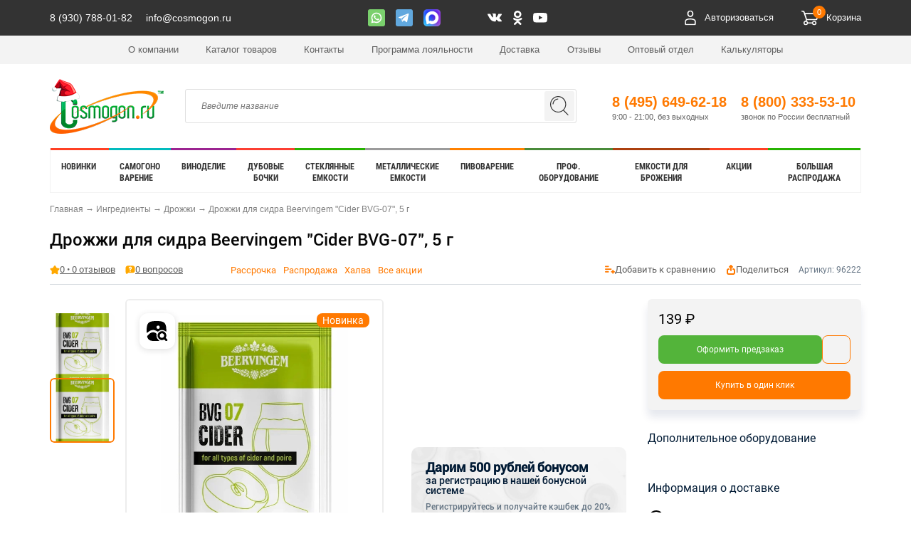

--- FILE ---
content_type: text/html; charset=UTF-8
request_url: https://cosmogon.ru/products/drozhzhi-dlya-sidra-beervingem-cider-bvg-07-10-g/
body_size: 62996
content:

<!DOCTYPE html>
	<html lang="ru">
		<head>    
			<meta http-equiv="Content-Type" content="text/html; charset=UTF-8">

			<meta name="viewport" content="width=device-width, initial-scale=1, minimum-scale=1, maximum-scale=1">

			<meta http-equiv="Content-Type" content="text/html; charset=UTF-8" />
<meta name="robots" content="index, follow" />
<meta name="description" content="Решили приобрести дрожжи для сидра beervingem &amp;quot;cider bvg-07&amp;quot;, 5 г? Отличный выбор! Большой выбор аксессуаров и сопутствующих товаров. Доставка до двери в Москве и в регионы России. С нами выгодно! Звоните 8 800-500-21-97" />
<script data-skip-moving="true">(function(w, d, n) {var cl = "bx-core";var ht = d.documentElement;var htc = ht ? ht.className : undefined;if (htc === undefined || htc.indexOf(cl) !== -1){return;}var ua = n.userAgent;if (/(iPad;)|(iPhone;)/i.test(ua)){cl += " bx-ios";}else if (/Windows/i.test(ua)){cl += ' bx-win';}else if (/Macintosh/i.test(ua)){cl += " bx-mac";}else if (/Linux/i.test(ua) && !/Android/i.test(ua)){cl += " bx-linux";}else if (/Android/i.test(ua)){cl += " bx-android";}cl += (/(ipad|iphone|android|mobile|touch)/i.test(ua) ? " bx-touch" : " bx-no-touch");cl += w.devicePixelRatio && w.devicePixelRatio >= 2? " bx-retina": " bx-no-retina";if (/AppleWebKit/.test(ua)){cl += " bx-chrome";}else if (/Opera/.test(ua)){cl += " bx-opera";}else if (/Firefox/.test(ua)){cl += " bx-firefox";}ht.className = htc ? htc + " " + cl : cl;})(window, document, navigator);</script>


<link href="/bitrix/js/ui/design-tokens/dist/ui.design-tokens.min.css?173219754223463" type="text/css"  rel="stylesheet" />
<link href="/bitrix/js/ui/fonts/opensans/ui.font.opensans.min.css?17321975412320" type="text/css"  rel="stylesheet" />
<link href="/bitrix/js/main/popup/dist/main.popup.bundle.min.css?173814316426589" type="text/css"  rel="stylesheet" />
<link href="/bitrix/cache/css/s1/cosmogon_2018.11.28/page_0477f70bd52efc2786b5c27d94f15235/page_0477f70bd52efc2786b5c27d94f15235_v1.css?176830347654536" type="text/css"  rel="stylesheet" />
<link href="/bitrix/cache/css/s1/cosmogon_2018.11.28/template_4ebe8a874538d5c6bd6359283fc1f4d9/template_4ebe8a874538d5c6bd6359283fc1f4d9_v1.css?1766654907412391" type="text/css"  data-template-style="true" rel="stylesheet" />







<link href="/local/templates/cosmogon_2018.11.28/css/ps_adaptive.css" media="screen and (max-width: 765px)" rel="stylesheet">
<link rel="preload" href="/local/templates/cosmogon_2018.11.28/fonts/roboto-condensed-v17-latin_cyrillic-700.woff2" as="font" type="font/woff2" crossorigin="anonymous">
<link rel="next" href="/products/drozhzhi-dlya-sidra-beervingem-cider-bvg-07-10-g/?PAGEN_2=2" />
<link rel="canonical" href="/products/drozhzhi-dlya-sidra-beervingem-cider-bvg-07-10-g/" />




			<title>Купить дрожжи для сидра beervingem &quot;cider bvg-07&quot;, 5 г в Москве с доставкой по России онлайн по выгодной цене</title>

			
			<meta name="SKYPE_TOOLBAR" content="SKYPE_TOOLBAR_PARSER_COMPATIBLE">
			<meta content="telephone=no" name="format-detection">
			<link rel="apple-touch-icon" sizes="180x180" href="/upload/resize_cache/webp/apple-touch-icon.webp?v=2">
			<link rel="icon" type="image/png" sizes="32x32" href="/upload/resize_cache/webp/favicon-32x32.webp?v=2">
			<link rel="icon" type="image/png" sizes="16x16" href="/upload/resize_cache/webp/favicon-16x16.webp?v=2">
			<link rel="manifest" href="/site.webmanifest">
			<link rel="mask-icon" href="/safari-pinned-tab.svg" color="#53b43a">
            <link rel="preconnect" href="https://cdn.diginetica.net/">
			<meta name="msapplication-TileColor" content="#ffffff">
			<meta name="theme-color" content="#ffffff">
			<!-- Admitad -->

			<script data-skip-moving="true" src="https://www.artfut.com/static/tagtag.min.js?campaign_code=23f8fafe99" async onerror='var self = this;window.ADMITAD=window.ADMITAD||{},ADMITAD.Helpers=ADMITAD.Helpers||{},ADMITAD.Helpers.generateDomains=function(){for(var e=new Date,n=Math.floor(new Date(2020,e.getMonth(),e.getDate()).setUTCHours(0,0,0,0)/1e3),t=parseInt(1e12*(Math.sin(n)+1)).toString(30),i=["de"],o=[],a=0;a<i.length;++a)o.push({domain:t+"."+i[a],name:t});return o},ADMITAD.Helpers.findTodaysDomain=function(e){function n(){var o=new XMLHttpRequest,a=i[t].domain,D="https://"+a+"/";o.open("HEAD",D,!0),o.onload=function(){setTimeout(e,0,i[t])},o.onerror=function(){++t<i.length?setTimeout(n,0):setTimeout(e,0,void 0)},o.send()}var t=0,i=ADMITAD.Helpers.generateDomains();n()},window.ADMITAD=window.ADMITAD||{},ADMITAD.Helpers.findTodaysDomain(function(e){if(window.ADMITAD.dynamic=e,window.ADMITAD.dynamic){var n=function(){return function(){return self.src?self:""}}(),t=n(),i=(/campaign_code=([^&]+)/.exec(t.src)||[])[1]||"";t.parentNode.removeChild(t);var o=document.getElementsByTagName("head")[0],a=document.createElement("script");a.src="https://www."+window.ADMITAD.dynamic.domain+"/static/"+window.ADMITAD.dynamic.name.slice(1)+window.ADMITAD.dynamic.name.slice(0,1)+".min.js?campaign_code="+i,o.appendChild(a)}});'></script>

			<!-- Traffic Source -->

			<!-- Deduplication -->

			
            <!-- Diginetica -->
            <script data-skip-moving="true">
                var digiScript = document.createElement('script');
                digiScript.src = '//cdn.diginetica.net/1864/client.js';
                digiScript.defer = true;
                digiScript.async = true;
                document.head.appendChild(digiScript);
            </script>
            <!-- Diginetica script end -->

			<!--<link rel="alternate" media="only screen and (max-width: 640px)" href="https://m.cosmogon.ru/">-->

            

			
						<link rel="stylesheet" type="text/css" href="/local/templates/cosmogon_2018.11.28/css/print.css" media="print">

						<link href="/favicon.ico?v=2" rel="shortcut icon" type="image/x-icon">

			<meta name="carusel" content="1">

			
			<!--Начало мета для твиттера-->
			<meta property="og:image" content="https://cosmogon.ru/upload/resize_cache/webp/iblock/811/72um9oh6cxsjedh6ke8i11nayr4d38ya.webp" />
			<!--Конец меты для твиттера-->

		</head>
		<body class="MainView">
			<!-- Google Tag Manager (noscript) -->
			<noscript><iframe src="https://www.googletagmanager.com/ns.html?id=GTM-M5KKPK4"
			height="0" width="0" style="display:none;visibility:hidden"></iframe></noscript>
			<!-- End Google Tag Manager (noscript) -->
			<!-- CityAds pixel -->
			<img src="//p.cityadstrack.com/analytics.gif" width="0" height="0" onerror="var
					s=document.createElement('script');
					s.src=this.src+'?iserror',s.async=!0,document.body.appendChild(s);" style="position:absolute; visibility:hidden">
			<!-- CityAds pixel end -->
			<div id="panel">
							</div>

			<!-- NEW HEADER -->
			<!-- New mobile -->
				<div class="mobile__menu">
					<div class="mobile__navigation__panel">
						<button class="hamburger hamburger--3dx" type="button">
						  <span class="hamburger-box">
						    <span class="hamburger-inner"></span>
						  </span>
						</button>
						<div class="mobile__logo">
							<a href=" / ">
								<img src="/local/templates/cosmogon_2018.11.28/images/logo_newyear.png" alt="" width="160" height="78">
							</a>
						</div>
						<div class="mobile__status__icon">
							<div class="mobile__search search-trigger">
								<img src="/local/templates/cosmogon_2018.11.28/img/cosmogon-mobile-search-icon.svg" alt="">
							</div>

															<a href="/auth/" class="mobile__user__icon" data-pp="lk">
									<img src="/local/templates/cosmogon_2018.11.28/img/cosmogon-mobile-user-icon.svg" alt="Войти в личный кабинет">
								</a>
							
							<a href="/personal/cart/" class="mobile__basket">
								<img src="/local/templates/cosmogon_2018.11.28/img/cosmogon-mobile-basket-icon.svg" alt="">
								<span class="js-basket_count"><span class="basket__item__count"></span></span>
							</a>
							<div class="search__field">
								<form action="/search/">
									<input type="search" name="q" value="" class="input_search" placeholder="Поиск по сайту...">
									<!-- <button>Поиск</button> -->
								</form>
							</div>
						</div>
					</div>
					<div class="mob__catalog__wrap">
						<div class="mob__contacts">
							<a href="tel:88003335310" class="mob__contacts__item phone">8 (800) 333-53-10</a>
							<a href="https://api.whatsapp.com/send?phone=79307880182" class="mob__contacts__item social watsup"></a>
							<a href="https://t.me/cosmogon_tg" class="mob__contacts__item social telegram"></a>
                            <a href="https://max.ru/u/f9LHodD0cOK1ePwa66TqANqdrXtoSleRzCoepGKjZ_bPZ9_56DIfvjLQgZ0" class="mob__contacts__item social max"></a>
														<br>
							<a href="mailto:info@cosmogon.ru" class="mob__contacts__item mail">info@cosmogon.ru</a>
													</div>

						<div data-entity="menu_mobile_container"></div>
					</div>
				</div>
			<!-- New mobile end-->

			<div class="main__top__social__wrap">
				<div class="main__top__social__block">
					<div class="main__top__first_info">
						<a href="tel:89307880182" class="main__top__messenger__item phone">8 (930) 788-01-82</a>
						<a href="mailto:info@cosmogon.ru" class="main__top__messenger__item phone">info@cosmogon.ru</a>
					</div>
										<div class="main__top__messenger__list">
						<a target="_blank" href="https://api.whatsapp.com/send?phone=79307880182" class="main__top__messenger__item wassup"></a>
						<a target="_blank" href="https://t.me/cosmogon_tg" class="main__top__messenger__item telegram"></a>
                        <a target="_blank" href="https://max.ru/u/f9LHodD0cOK1ePwa66TqANqdrXtoSleRzCoepGKjZ_bPZ9_56DIfvjLQgZ0" class="main__top__messenger__item max"></a>
												<a target="_blank" href="https://vk.com/cosmogon" class="main__top__social__links__item vk">vkontakte</a>
						<a target="_blank" href="https://ok.ru/cosmogon" class="main__top__social__links__item ok">odnoklassniki</a>
						<a target="_blank" href="https://www.youtube.com/user/YasenPerets/" class="main__top__social__links__item ytube">youtube</a>
											</div>
					<div class="main__top__social__list">
												<div class="main__top__personal__links__block popup_header">
															<span id="main__top__personal__link_container_1">
                                	<a href="javascript:void(0);" class="main__top__personal__link cab show_auth_link">
										<svg class="user-icon" width="20" height="21" viewBox="0 0 15 20" xmlns="http://www.w3.org/2000/svg">
											<symbol id='ico_user'>
											<path d="M7.452 8.99c2.274 0 4.136-2.02 4.136-4.445C11.484 2.02 9.726 0 7.452 0 5.177 0 3.315 2.02 3.315 4.444c0 2.526 1.862 4.546 4.137 4.546zm0-7.475c1.344 0 2.481 1.313 2.481 2.93 0 1.616-1.137 2.929-2.481 2.929-1.448.1-2.482-1.313-2.482-2.93 0-1.616 1.034-2.929 2.482-2.929zm4.86 10.101c-3.103-1.111-6.618-1.111-9.824 0-1.447.505-2.585 2.222-2.481 3.636l.31 4.04c0 .405.413.708.827.708h12.719c.413 0 .723-.303.827-.707l.31-4.04c0-1.415-1.24-3.132-2.688-3.637zm.93 3.535l-.207 3.233H1.868l-.31-3.233c0-.707.62-1.717 1.447-2.12a12.827 12.827 0 0 1 8.686 0c1.034.302 1.654 1.413 1.551 2.12z"/>
											</symbol>
											<use xlink:href="#ico_user"/>
										</svg>
										<span >Авторизоваться</span></a>
                            </span>
														<a href="/personal/cart/" class="main__top__personal__link basket in_basket" >Корзина
								<span style="" class="js-basket_count"><span class="basket__item__count"></span></span>
							</a>
						</div>
											</div>
				</div>
			</div>

			<div class="main__top__company__links__wrap">
				<div class="main__top__company__links__block">
					
	<div class="main__top__company__links">

									<a  class="main__top__company__links__item" href="/company/">О компании</a>
						
									<a  class="main__top__company__links__item" href="/catalog/">Каталог товаров</a>
						
									<a  class="main__top__company__links__item" href="/contacts/">Контакты</a>
						
									<a  class="main__top__company__links__item" href="/bonusnaya-programma/">Программа лояльности</a>
						
									<a  class="main__top__company__links__item" href="/dostavka/">Доставка</a>
						
									<a  class="main__top__company__links__item" href="/otzyvy-o-kompanii/">Отзывы</a>
						
									<a  class="main__top__company__links__item" href="/optovyj-otdel/">Оптовый отдел</a>
						
									<a  class="main__top__company__links__item" href="/calc/">Калькуляторы</a>
						
		
	</div>
				</div>
			</div>

			<div class="main__top__info__menu__wrap" itemscope itemtype="http://schema.org/WPHeader">
				<div class="main__top__info__menu__block">
					<a href=" / " class="main__top__logo">
						<img src="/local/templates/cosmogon_2018.11.28/images/logo_newyear.png" alt="" width="160" height="78">
					</a>
					<div class="main__top__search__block" id="search" itemscope itemtype="http://schema.org/WebSite">
						<link itemprop="url" href="https://cosmogon.ru"/>
						<form action="/search/" itemprop="potentialAction" itemscope itemtype="http://schema.org/SearchAction">
														
							<meta itemprop="target" content="https://cosmogon.ru/?digiSearch=true&term={q}&params=%7Csort%3DDEFAULT"/>
							<input type="search" name="q" value="" class="input_search" placeholder="Введите название" itemprop="query-input">
							<button class="main__top__search__icon" type="submit">Поиск</button>

													</form>
					</div>

					<!-- Телефоны -->
								<span class="cosmogon_call_phone_1">
			<a href="tel:84956496218" class="main__top__phone ">8 (495) 649-62-18				<span>9:00 - 21:00, без выходных</span>
			</a>
		</span>
		<span class="cosmogon_call_phone_2">
		<a href="tel:88003335310" class="main__top__phone">8 (800) 333-53-10			<span>звонок по России бесплатный</span>
		</a>
	</span>				</div>
			</div>


			<!-- NEW HEADER END -->

			<!--MainView-->
			<div class="wrapper">
				<div class="maincontent col-12 ">
					<div class="container">
							<div class="main__menu">
								<div class="main__menu__logo">
									<a href=" / ">
									<img src="/local/templates/cosmogon_2018.11.28/images/logo_newyear.png" alt="" width="160" height="78">
								</a>
								</div>

<nav itemscope itemtype="https://schema.org/SiteNavigationElement">
	<div class="main__menu__nav" itemprop="about" itemscope itemtype="https://schema.org/ItemList">
					<div class="main__menu__nav__block" itemprop="itemListElement" itemscope itemtype="http://schema.org/ListItem">
									
					<a href="/actions/samogonovarenie/novinki/" class="main__menu__nav__item novinki2" itemprop="url">
						Новинки						<meta itemprop="name" content="Новинки" />
					</a>
								<div class="main__sub__menu__wrap">
					<div class="main__sub__menu__top">
						<span class="main__sub__menu__title">Новинки</span>
													<!--<a href="/forum/" class="main__sub__menu__forum">Форум</a> Сквозная ссылка на форум в меню-->
																			<a href="/catalog/" class="main__sub__menu__catalog" style="margin-left: auto;">Каталог всех товаров</a> <!-- убрать margin-left при возвращении ссылки форума -->
																	</div>
					<div class="main__sub__menu__catalog__row">
													<div class="main__sub__menu__catalog__column">
																																											<div class="main__sub__menu__catalog__block">
										<a href="/products/elektricheskaya-melnitsa-dlya-fruktov-nerzhaveyushchaya-stal-aisi304/" class="main__sub__menu__catalog__title">Электрическая мельница для фруктов &quot;Виномастер&quot;</a>
																																																					<a href="/products/elektricheskaya-melnitsa-dlya-fruktov-nerzhaveyushchaya-stal-aisi304/" class="main__sub__menu__catalog__title__link "><img src="/upload/resize_cache/webp/resize_cache/iblock/ab2/500_500_0/fzq5rzu8t5b12r5gfiz0ufrs3p1g1v8s.webp" alt="﻿Электрическая мельница для фруктов &quot;Виномастер&quot;" class="main__sub__menu__catalog__title__link__image" loading="lazy" width="500" height="500"></a>
																			</div>
															</div>
													<div class="main__sub__menu__catalog__column">
																																											<div class="main__sub__menu__catalog__block">
										<a href="/products/butylka-babl-1-5-l-s-bugelnoy-probkoy-prozrachnaya/" class="main__sub__menu__catalog__title">Бутылка БАБЛ 1,5 л с бугельной пробкой прозрачная</a>
																																																					<a href="/products/butylka-babl-1-5-l-s-bugelnoy-probkoy-prozrachnaya/" class="main__sub__menu__catalog__title__link "><img src="/upload/resize_cache/webp/resize_cache/iblock/a77/500_500_0/mngqt3uu6n6ohno50gb2izuupimhzt0c.webp" alt="Бутылка БАБЛ 1,5 л с бугельной пробкой прозрачная" class="main__sub__menu__catalog__title__link__image" loading="lazy" width="500" height="500"></a>
																			</div>
															</div>
													<div class="main__sub__menu__catalog__column">
																							</div>
													<div class="main__sub__menu__catalog__column">
																																											<div class="main__sub__menu__catalog__block">
										<a href="/products/avtoklav-krestyanka-15l/" class="main__sub__menu__catalog__title">Автоклав &quot;КРЕСТЬЯНКА&quot; 15л</a>
																																																					<a href="/products/avtoklav-krestyanka-15l/" class="main__sub__menu__catalog__title__link "><img src="/upload/resize_cache/webp/iblock/2c9/1nniw4uit746eofdutguln392h8wok61.webp" alt="﻿Автоклав &quot;КРЕСТЬЯНКА&quot; 15л" class="main__sub__menu__catalog__title__link__image" loading="lazy" width="336" height="349"></a>
																			</div>
																											<hr class="main__sub__menu__catalog__block__separator">
																											<div class="main__sub__menu__catalog__block">
										<a href="/actions/samogonovarenie/novinki/" class="main__sub__menu__catalog__title">Смотреть все новинки!</a>
																																																					<a href="/actions/samogonovarenie/novinki/" class="main__sub__menu__catalog__title__link "><img src="/upload/resize_cache/webp/resize_cache/iblock/41e/500_500_0/41e8f530053cc782932705cb8083e730.webp" alt="Смотреть все новинки!" class="main__sub__menu__catalog__title__link__image" loading="lazy" width="500" height="492"></a>
																			</div>
															</div>
											</div>
				</div>
			</div>
					<div class="main__menu__nav__block" itemprop="itemListElement" itemscope itemtype="http://schema.org/ListItem">
									
					<a href="/catalog/samogonovarenie/" class="main__menu__nav__item samogon" itemprop="url">
						Самогоно<br>варение						<meta itemprop="name" content="Самогоно варение" />
					</a>
								<div class="main__sub__menu__wrap">
					<div class="main__sub__menu__top">
						<span class="main__sub__menu__title">Самогоноварение</span>
													<!--<a href="/forum/" class="main__sub__menu__forum">Форум</a> Сквозная ссылка на форум в меню-->
																			<a href="/catalog/" class="main__sub__menu__catalog" style="margin-left: auto;">Каталог всех товаров</a> <!-- убрать margin-left при возвращении ссылки форума -->
																			<a href="/catalog/samogonovarenie/" class="main__sub__menu__configurator">Конфигуратор</a>
											</div>
					<div class="main__sub__menu__catalog__row">
													<div class="main__sub__menu__catalog__column">
																																											<div class="main__sub__menu__catalog__block">
										<a href="/catalog/samogonnye-apparaty/" class="main__sub__menu__catalog__title">Самогонные аппараты и дистилляторы</a>
																																																					<a href="/catalog/samogonnye-apparaty/filter/obem_l-from-10-to-10/" class="main__sub__menu__catalog__title__link inline">10 л</a>
																																	/
																																	<a href="/catalog/samogonnye-apparaty/filter/obem_l-from-12-to-12/" class="main__sub__menu__catalog__title__link inline">12 л</a>
																																	/
																																	<a href="/catalog/samogonnye-apparaty/filter/obem_l-from-20-to-20/" class="main__sub__menu__catalog__title__link inline">20 л</a>
																																	/
																																	<a href="/catalog/samogonnye-apparaty/filter/obem_l-from-30-to-30/" class="main__sub__menu__catalog__title__link inline">30 л</a>
																																	/
																																	<a href="/catalog/samogonnye-apparaty/filter/obem_l-from-50-to-50/" class="main__sub__menu__catalog__title__link inline">50 л</a>
																																											<a href="/catalog/samogonnye-apparaty/filter/brand-is-dobryy-zhar/" class="main__sub__menu__catalog__title__link ">Добрый жар</a>
																																											<a href="/catalog/samogonnye-apparaty/filter/brand-is-feniks/" class="main__sub__menu__catalog__title__link ">Феникс</a>
																																											<a href="/catalog/samogonnye-apparaty/" class="main__sub__menu__catalog__title__link ">Самогонные аппараты по производителю</a>
																																											<a href="/catalog/samogonnye-apparaty/filter/osnashenie-is-s-sukhoparnikom/" class="main__sub__menu__catalog__title__link ">С сухопарником</a>
																																											<a href="/catalog/samogonnye-apparaty/neprotochnye/" class="main__sub__menu__catalog__title__link ">Непроточные</a>
																																											<a href="/catalog/samogonnye-apparaty/filter/material-is-nerzhaveyushchaya-stal/" class="main__sub__menu__catalog__title__link ">Из нержавейки</a>
																																											<a href="/catalog/samogonnye-apparaty/filter/material-is-med/" class="main__sub__menu__catalog__title__link ">Медные</a>
																																											<a href="/catalog/samogonnye-apparaty/filter/kollektsii-is-nedorogie/" class="main__sub__menu__catalog__title__link ">Недорогие</a>
																																											<a href="/calc/" class="main__sub__menu__catalog__title__link "><img src="/upload/resize_cache/webp/iblock/8a1/8a1b8ca3fda9376f549b1c4cbf6a8268.webp" alt="Акция - Калькулятор самогонщика!" class="main__sub__menu__catalog__title__link__image" loading="lazy" width="360" height="94"></a>
																			</div>
																											<hr class="main__sub__menu__catalog__block__separator">
																											<div class="main__sub__menu__catalog__block">
										<a href="/catalog/samogonovarenie/emkosti-dlya-brozheniya/" class="main__sub__menu__catalog__title">Емкости для брожения</a>
																													</div>
															</div>
													<div class="main__sub__menu__catalog__column">
																																											<div class="main__sub__menu__catalog__block">
										<a href="/catalog/rektifikatsionnye-kolonny/" class="main__sub__menu__catalog__title">Ректификационные колонны</a>
																																																					<a href="/catalog/rektifikatsionnye-kolonny/filter/obem_l-from-10-to-10/" class="main__sub__menu__catalog__title__link inline">10 л</a>
																																	/
																																	<a href="/catalog/rektifikatsionnye-kolonny/filter/obem_l-from-20-to-20/" class="main__sub__menu__catalog__title__link inline">20 л</a>
																																	/
																																	<a href="/catalog/rektifikatsionnye-kolonny/filter/obem_l-from-30-to-30/" class="main__sub__menu__catalog__title__link inline">30 л</a>
																																	/
																																	<a href="/catalog/rektifikatsionnye-kolonny/filter/obem_l-from-50-to-50/" class="main__sub__menu__catalog__title__link inline">50 л</a>
																																											<a href="/catalog/rektifikatsionnye-kolonny/filter/kollektsii-is-ot-proizvoditelya/" class="main__sub__menu__catalog__title__link ">От производителя</a>
																																											<a href="/catalog/rektifikatsionnye-kolonny/filter/material-is-nerzhaveyushchaya-stal/" class="main__sub__menu__catalog__title__link ">Из нержавейки</a>
																																											<a href="/catalog/rektifikatsionnye-kolonny/filter/product-is-spirt/" class="main__sub__menu__catalog__title__link ">Для спирта</a>
																																											<a href="/catalog/rektifikatsionnye-kolonny/filter/istochnik_nagreva-is-elektricheskiy-ten/" class="main__sub__menu__catalog__title__link ">С ТЭНом</a>
																			</div>
															</div>
													<div class="main__sub__menu__catalog__column">
																																											<div class="main__sub__menu__catalog__block">
										<a href="/catalog/samogonnye-apparaty/alambiki/" class="main__sub__menu__catalog__title">Аламбики</a>
																																																					<a href="/catalog/samogonnye-apparaty/alambiki/filter/obem_l-from-3-to-3/" class="main__sub__menu__catalog__title__link inline">3 л</a>
																																	/
																																	<a href="/catalog/samogonnye-apparaty/alambiki/filter/obem_l-from-5-to-5/" class="main__sub__menu__catalog__title__link inline">5 л</a>
																																	/
																																	<a href="/catalog/samogonnye-apparaty/alambiki/filter/obem_l-from-10-to-10/" class="main__sub__menu__catalog__title__link inline">10 л</a>
																																	/
																																	<a href="/catalog/samogonnye-apparaty/alambiki/filter/obem_l-from-20-to-20/" class="main__sub__menu__catalog__title__link inline">20 л</a>
																																	/
																																	<a href="/catalog/samogonnye-apparaty/alambiki/filter/obem_l-from-30-to-30/" class="main__sub__menu__catalog__title__link inline">30 л</a>
																																	/
																																	<a href="/catalog/samogonnye-apparaty/alambiki/filter/obem_l-from-50-to-50/" class="main__sub__menu__catalog__title__link inline">50 л</a>
																																	/
																																	<a href="/catalog/samogonnye-apparaty/alambiki/filter/obem_l-from-100-to-100/" class="main__sub__menu__catalog__title__link inline">100 л</a>
																																											<a href="/catalog/samogonnye-apparaty/alkitary/" class="main__sub__menu__catalog__title__link ">Алькитары для эфирных масел и гидролатов Amigo</a>
																																											<a href="/catalog/samogonnye-apparaty/alambiki/filter/product-is-dlya-konyaka/" class="main__sub__menu__catalog__title__link ">Для коньяка</a>
																																											<a href="/catalog/samogonnye-apparaty/alambiki/filter/product-is-dlya-viski/" class="main__sub__menu__catalog__title__link ">Для виски</a>
																			</div>
																											<hr class="main__sub__menu__catalog__block__separator">
																											<div class="main__sub__menu__catalog__block">
										<a href="/catalog/raskhodnye-materialy-dlya-samogonovareniya/" class="main__sub__menu__catalog__title">Расходные материалы для самогоноварения</a>
																																																					<a href="/catalog/tovary-dlya-modernizatsii/aksessuary-dlya-brozheniya/" class="main__sub__menu__catalog__title__link ">Для брожения</a>
																																											<a href="/catalog/tovary-dlya-modernizatsii/izmer_apparatura/" class="main__sub__menu__catalog__title__link ">Измерительные приборы</a>
																																											<a href="/catalog/raskhodnye-materialy/filter/craft-is-samogonovarenie/ispolzovanie-is-oblagorazhivanie/" class="main__sub__menu__catalog__title__link ">Для облагораживания самогона</a>
																																											<a href="/catalog/raskhodnye-materialy/filter/craft-is-samogonovarenie/ispolzovanie-is-ochistka/" class="main__sub__menu__catalog__title__link ">Для очистки самогона</a>
																																											<a href="/catalog/oborudovanie/gotovka/" class="main__sub__menu__catalog__title__link ">Плитки для нагрева</a>
																																											<a href="/catalog/tovary-dlya-modernizatsii/aksessuary-dlya-brozheniya/solodovye-kontsentraty/" class="main__sub__menu__catalog__title__link ">Солодовые концентраты</a>
																																											<a href="/catalog/tovary-dlya-modernizatsii/aksessuary-dlya-brozheniya/kontsentrirovannye-soki/" class="main__sub__menu__catalog__title__link ">Концентрированные соки</a>
																																											<a href="/catalog/raskhodnye-materialy/solod/filter/craft-is-samogonovarenie/" class="main__sub__menu__catalog__title__link ">Ингредиенты для зерновых браг (солод)</a>
																																											<a href="/?digiSearch=true&term=%D0%B4%D0%B5%D0%BA%D1%81%D1%82%D1%80%D0%BE%D0%B7%D0%B0&params=%7Cfilter%3Dcategories%3A557%3B557%7Csort%3DDEFAULT" class="main__sub__menu__catalog__title__link ">Декстроза</a>
																			</div>
															</div>
													<div class="main__sub__menu__catalog__column">
																																											<div class="main__sub__menu__catalog__block">
										<a href="/catalog/tovary-dlya-modernizatsii/komplektuyushchie-k-samogonnym-apparatam/" class="main__sub__menu__catalog__title">Товары для модернизации самогонных аппаратов</a>
																																																					<a href="/catalog/tovary-dlya-modernizatsii/komplektuyushchie-k-samogonnym-apparatam/popugai/" class="main__sub__menu__catalog__title__link ">Держатели спиртомера</a>
																																											<a href="/catalog/tovary-dlya-modernizatsii/komplektuyushchie-k-samogonnym-apparatam/shlangi/" class="main__sub__menu__catalog__title__link ">Шланги</a>
																																											<a href="/catalog/tovary-dlya-modernizatsii/komplektuyushchie-k-samogonnym-apparatam/sita/" class="main__sub__menu__catalog__title__link ">Сита для аламбиков</a>
																																											<a href="/catalog/tovary-dlya-modernizatsii/komplektuyushchie-k-samogonnym-apparatam/nagrevateli/" class="main__sub__menu__catalog__title__link ">Нагреватели (ТЭНы)</a>
																			</div>
															</div>
											</div>
				</div>
			</div>
					<div class="main__menu__nav__block" itemprop="itemListElement" itemscope itemtype="http://schema.org/ListItem">
									
					<a href="/catalog/vinodelie/" class="main__menu__nav__item vino" itemprop="url">
						Виноделие						<meta itemprop="name" content="Виноделие" />
					</a>
								<div class="main__sub__menu__wrap">
					<div class="main__sub__menu__top">
						<span class="main__sub__menu__title">Виноделие</span>
													<!--<a href="/forum/" class="main__sub__menu__forum">Форум</a> Сквозная ссылка на форум в меню-->
																			<a href="/catalog/" class="main__sub__menu__catalog" style="margin-left: auto;">Каталог всех товаров</a> <!-- убрать margin-left при возвращении ссылки форума -->
																	</div>
					<div class="main__sub__menu__catalog__row">
													<div class="main__sub__menu__catalog__column">
																																											<div class="main__sub__menu__catalog__block">
										<a href="/catalog/drobilki/drobilki-myalki-dlya-vinograda/" class="main__sub__menu__catalog__title">Дробилки (мялки) для винограда</a>
																																																					<a href="/catalog/drobilki/filter/privod-is-ruchnoy/dla_otjhima-is-vinograda/" class="main__sub__menu__catalog__title__link ">Дробилки ручные</a>
																																											<a href="/catalog/drobilki/filter/privod-is-elektricheskiy/dla_otjhima-is-vinograda/" class="main__sub__menu__catalog__title__link ">Дробилки электрические</a>
																																											<a href="/catalog/drobilki/filter/osnashenie-is-s-grebneotdelitelem/dla_otjhima-is-vinograda/" class="main__sub__menu__catalog__title__link ">С гребнеотделителем</a>
																																											<a href="/catalog/tovary-dlya-modernizatsii/komplektuyushchie-k-drobilkam/stanina/" class="main__sub__menu__catalog__title__link ">Станина (подставка) для дробилок</a>
																			</div>
																											<hr class="main__sub__menu__catalog__block__separator">
																											<div class="main__sub__menu__catalog__block">
										<a href="/catalog/drobilki/dlya-fruktov-i-ovoshchey/" class="main__sub__menu__catalog__title">Дробилки для ягод, яблок, фруктов и овощей</a>
																																																					<a href="/catalog/drobilki/filter/privod-is-elektricheskiy/dla_otjhima-is-ovoshchey-or-fruktov/" class="main__sub__menu__catalog__title__link ">Дробилки электрические</a>
																																											<a href="/catalog/drobilki/filter/dla_otjhima-is-yablok/kollektsii-is-bolshie/" class="main__sub__menu__catalog__title__link ">Из нержавейки</a>
																			</div>
																											<hr class="main__sub__menu__catalog__block__separator">
																											<div class="main__sub__menu__catalog__block">
										<a href="/catalog/drobilki/melnitsa/" class="main__sub__menu__catalog__title">Измельчители (мельницы) для яблок</a>
																													</div>
															</div>
													<div class="main__sub__menu__catalog__column">
																																											<div class="main__sub__menu__catalog__block">
										<a href="/catalog/pressa/" class="main__sub__menu__catalog__title">Прессы для сока</a>
																																																					<a href="/catalog/pressa/ruchnye-pressa/" class="main__sub__menu__catalog__title__link ">Прессы ручные винтовые для отжима сока</a>
																																											<a href="/catalog/pressa/avtomaticheskie-pressa/" class="main__sub__menu__catalog__title__link ">Прессы пневматические и гидравлические для отжима сока</a>
																																											<a href="/catalog/pressa/domkratnye/" class="main__sub__menu__catalog__title__link ">Прессы домкратные</a>
																																											<a href="/catalog/tovary-dlya-modernizatsii/filter/ispolzovanie-is-dlya-pressa/" class="main__sub__menu__catalog__title__link ">Мешки фильтровальные для прессов</a>
																			</div>
																											<hr class="main__sub__menu__catalog__block__separator">
																											<div class="main__sub__menu__catalog__block">
										<a href="/catalog/emkosti-plastikovye-s-plavayushchey-kryshkoy/" class="main__sub__menu__catalog__title">Емкости пластиковые с плавающей крышкой для брожения</a>
																																																					<a href="/products/yemkost-s-plavayushchey-kryshkoy-ponton-16-100-l/" class="main__sub__menu__catalog__title__link inline">100 л 16&quot;</a>
																																	/
																																	<a href="/products/yemkost-s-plavayushchey-kryshkoy-ponton-20-175-l/" class="main__sub__menu__catalog__title__link inline">175 л 20&quot;</a>
																																	/
																																	<a href="/products/yemkost-s-plavayushchey-kryshkoy-ponton-20-240-l/" class="main__sub__menu__catalog__title__link inline">240 л 20&quot;</a>
																																	/
																																	<a href="/products/yemkost-s-plavayushchey-kryshkoy-ponton-24-350-l/" class="main__sub__menu__catalog__title__link inline">350 л 24&quot;</a>
																																	/
																																	<a href="/products/yemkost-s-plavayushchey-kryshkoy-ponton-28-450-l/" class="main__sub__menu__catalog__title__link inline">450 л 28&quot;</a>
																																	/
																																	<a href="/products/yemkost-s-plavayushchey-kryshkoy-ponton-28-550-l/" class="main__sub__menu__catalog__title__link inline">550 л 28&quot;</a>
																																	/
																																	<a href="/products/yemkost-s-plavayushchey-kryshkoy-ponton-28-650-l/" class="main__sub__menu__catalog__title__link inline">650 л 28&quot;</a>
																			</div>
																											<hr class="main__sub__menu__catalog__block__separator">
																											<div class="main__sub__menu__catalog__block">
										<a href="/catalog/nasosy/" class="main__sub__menu__catalog__title">Насосы для перекачки жидкостей</a>
																																																					<a href="/catalog/nasosy/" class="main__sub__menu__catalog__title__link ">Смотреть все насосы</a>
																			</div>
															</div>
													<div class="main__sub__menu__catalog__column">
																																											<div class="main__sub__menu__catalog__block">
										<a href="/catalog/filtr-pressa/" class="main__sub__menu__catalog__title">Фильтр-прессы для фильтрации напитков и других жидкостей</a>
																																																					<a href="/catalog/filtr-pressa/" class="main__sub__menu__catalog__title__link ">Фильтр-прессы</a>
																																											<a href="/catalog/tovary-dlya-modernizatsii/filter/craft-is-vinodelie/material-is-tsellyuloza/" class="main__sub__menu__catalog__title__link ">Фильтр-картон</a>
																			</div>
																											<hr class="main__sub__menu__catalog__block__separator">
																											<div class="main__sub__menu__catalog__block">
										<a href="/catalog/tovary-dlya-vinodeliya/" class="main__sub__menu__catalog__title">Товары для виноделия</a>
																																																					<a href="/catalog/rozliv-i-ukuporka/ukuporka/" class="main__sub__menu__catalog__title__link ">Аппараты для укупорки</a>
																																											<a href="/catalog/rozliv-i-ukuporka/ukuporka/filter/ispolzovanie-is-dlya-termousadochnykh-kolpachkov/" class="main__sub__menu__catalog__title__link ">Аппараты для термоусадочных колпачков</a>
																																											<a href="/catalog/raskhodnye-materialy/drozhzhi/filter/product-is-dlya-vina/" class="main__sub__menu__catalog__title__link ">Винные дрожжи</a>
																																											<a href="/catalog/tovary-dlya-modernizatsii/izmer_apparatura/areometry/" class="main__sub__menu__catalog__title__link ">Виномеры</a>
																																											<a href="/catalog/rozliv-i-ukuporka/rozliv/" class="main__sub__menu__catalog__title__link ">Аппараты для розлива</a>
																																											<a href="/catalog/tovary-dlya-modernizatsii/tovary-k-butylkam/probki/" class="main__sub__menu__catalog__title__link ">Пробки для бутылей и бутылок</a>
																																											<a href="/catalog/tovary-dlya-modernizatsii/tovary-k-butylkam/" class="main__sub__menu__catalog__title__link ">Товары к бутылкам</a>
																			</div>
															</div>
													<div class="main__sub__menu__catalog__column">
																																											<div class="main__sub__menu__catalog__block">
										<a href="/catalog/metall-emkosti/filter/material-is-nerzhaveyushchaya-stal/product-is-dlya-bragi/" class="main__sub__menu__catalog__title">Емкости для брожения из нержавейки</a>
																																																					<a href="/catalog/metall-emkosti/filter/material-is-nerzhaveyushchaya-stal/product-is-dlya-bragi/" class="main__sub__menu__catalog__title__link ">Все емкости</a>
																			</div>
																											<hr class="main__sub__menu__catalog__block__separator">
																											<div class="main__sub__menu__catalog__block">
										<a href="/catalog/derevyannye-bochki/filter/craft-is-vinodelie/" class="main__sub__menu__catalog__title">Бочки для вина</a>
																																																					<a href="/catalog/derevyannye-bochki/filter/craft-is-vinodelie/obem_l-from-1-to-1/" class="main__sub__menu__catalog__title__link inline">1 л</a>
																																	/
																																	<a href="/catalog/derevyannye-bochki/filter/craft-is-vinodelie/obem_l-from-3-to-3/" class="main__sub__menu__catalog__title__link inline">3 л</a>
																																	/
																																	<a href="/catalog/derevyannye-bochki/filter/craft-is-vinodelie/obem_l-from-5-to-5/" class="main__sub__menu__catalog__title__link inline">5 л</a>
																																	/
																																	<a href="/catalog/derevyannye-bochki/filter/craft-is-vinodelie/obem_l-from-10-to-10/" class="main__sub__menu__catalog__title__link inline">10 л</a>
																																	/
																																	<a href="/catalog/derevyannye-bochki/filter/craft-is-vinodelie/obem_l-from-15-to-15/" class="main__sub__menu__catalog__title__link inline">15 л</a>
																																	/
																																	<a href="/catalog/derevyannye-bochki/filter/craft-is-vinodelie/obem_l-from-20-to-20/" class="main__sub__menu__catalog__title__link inline">20 л</a>
																																	/
																																	<a href="/catalog/derevyannye-bochki/filter/craft-is-vinodelie/obem_l-from-25-to-25/" class="main__sub__menu__catalog__title__link inline">25 л</a>
																																	/
																																	<a href="/catalog/derevyannye-bochki/filter/craft-is-vinodelie/obem_l-from-30-to-30/" class="main__sub__menu__catalog__title__link inline">30 л</a>
																																	/
																																	<a href="/catalog/derevyannye-bochki/filter/craft-is-vinodelie/obem_l-from-50-to-50/" class="main__sub__menu__catalog__title__link inline">50 л</a>
																																	/
																																	<a href="/catalog/derevyannye-bochki/filter/craft-is-vinodelie/obem_l-from-100-to-100/" class="main__sub__menu__catalog__title__link inline">100 л</a>
																																	/
																																	<a href="/catalog/derevyannye-bochki/filter/craft-is-vinodelie/obem_l-from-100/" class="main__sub__menu__catalog__title__link inline">Более 100 л</a>
																																											<a href="/catalog/derevyannye-bochki/filter/material-is-frantsuzskii-dub/" class="main__sub__menu__catalog__title__link ">Бочки из французского дуба</a>
																																											<a href="/catalog/derevyannye-bochki/filter/craft-is-vinodelie/material-is-kavkazskii-dub/" class="main__sub__menu__catalog__title__link ">Бочки из кавказского дуба</a>
																																											<a href="/catalog/derevyannye-bochki/filter/craft-is-vinodelie/material-is-slavonskii-dub/" class="main__sub__menu__catalog__title__link ">Бочки из славонского дуба</a>
																																											<a href="/catalog/derevyannye-bochki/filter/material-is-zemplenskiy-dub/" class="main__sub__menu__catalog__title__link ">Бочки из земпленского дуба</a>
																																											<a href="/catalog/derevyannye-bochki/filter/product-is-alkogolnoy-produktsii/kollektsii-is-talestris/" class="main__sub__menu__catalog__title__link ">Бочки из греческого дуба</a>
																																											<a href="/catalog/derevyannye-bochki/filter/product-is-alkogolnoy-produktsii/kollektsii-is-iz-rumynskogo-duba-secret-45-parallel/" class="main__sub__menu__catalog__title__link ">Бочки из румынского дуба</a>
																			</div>
															</div>
											</div>
				</div>
			</div>
					<div class="main__menu__nav__block" itemprop="itemListElement" itemscope itemtype="http://schema.org/ListItem">
									
					<a href="/catalog/derevyannye-bochki/" class="main__menu__nav__item discount" itemprop="url">
						Дубовые<br>бочки						<meta itemprop="name" content="Дубовые бочки" />
					</a>
								<div class="main__sub__menu__wrap">
					<div class="main__sub__menu__top">
						<span class="main__sub__menu__title">Дубовые бочки</span>
													<!--<a href="/forum/" class="main__sub__menu__forum">Форум</a> Сквозная ссылка на форум в меню-->
																			<a href="/catalog/" class="main__sub__menu__catalog" style="margin-left: auto;">Каталог всех товаров</a> <!-- убрать margin-left при возвращении ссылки форума -->
																	</div>
					<div class="main__sub__menu__catalog__row">
													<div class="main__sub__menu__catalog__column">
																																											<div class="main__sub__menu__catalog__block">
										<a href="/catalog/derevyannye-bochki/filter/product-is-alkogolnoy-produktsii/" class="main__sub__menu__catalog__title">Бочки для алкоголя</a>
																																																					<a href="/catalog/derevyannye-bochki/filter/obem_l-from-3-to-3/product-is-alkogolnoy-produktsii/" class="main__sub__menu__catalog__title__link inline">3л</a>
																																	/
																																	<a href="/catalog/derevyannye-bochki/filter/obem_l-from-5-to-5/product-is-alkogolnoy-produktsii/" class="main__sub__menu__catalog__title__link inline">5 л</a>
																																	/
																																	<a href="/catalog/derevyannye-bochki/filter/product-is-alkogolnoy-produktsii/filter/obem_l-from-10-to-10/" class="main__sub__menu__catalog__title__link inline">10 л</a>
																																	/
																																	<a href="/catalog/derevyannye-bochki/filter/product-is-alkogolnoy-produktsii/filter/obem_l-from-15-to-15/" class="main__sub__menu__catalog__title__link inline">15 л</a>
																																	/
																																	<a href="/catalog/derevyannye-bochki/filter/product-is-alkogolnoy-produktsii/filter/obem_l-from-20-to-20/" class="main__sub__menu__catalog__title__link inline">20 л</a>
																																	/
																																	<a href="/catalog/derevyannye-bochki/filter/obem_l-from-25-to-25/product-is-alkogolnoy-produktsii/" class="main__sub__menu__catalog__title__link inline">25 л</a>
																																	/
																																	<a href="/catalog/derevyannye-bochki/filter/obem_l-from-28-to-32/product-is-alkogolnoy-produktsii/" class="main__sub__menu__catalog__title__link inline">30 л</a>
																																	/
																																	<a href="/catalog/derevyannye-bochki/filter/product-is-alkogolnoy-produktsii/filter/obem_l-from-50-to-55/" class="main__sub__menu__catalog__title__link inline">50 л</a>
																																	/
																																	<a href="/catalog/derevyannye-bochki/filter/product-is-alkogolnoy-produktsii/filter/obem_l-from-100-to-110/" class="main__sub__menu__catalog__title__link inline">100 л</a>
																																	/
																																	<a href="/catalog/derevyannye-bochki/filter/obem_l-from-100/product-is-alkogolnoy-produktsii/" class="main__sub__menu__catalog__title__link inline">Более 100 л</a>
																																											<a href="/catalog/derevyannye-bochki/filter/material-is-frantsuzskii-dub/" class="main__sub__menu__catalog__title__link ">Бочки из французского дуба</a>
																																											<a href="/catalog/derevyannye-bochki/filter/material-is-amerikanskii-dub/" class="main__sub__menu__catalog__title__link ">Бочки из американского дуба</a>
																																											<a href="/catalog/derevyannye-bochki/filter/material-is-slavonskii-dub/" class="main__sub__menu__catalog__title__link ">Бочки из славонского дуба (Сербия)</a>
																																											<a href="/catalog/derevyannye-bochki/filter/material-is-zemplenskiy-dub/" class="main__sub__menu__catalog__title__link ">Бочки из земпленского дуба (Венгрия)</a>
																																											<a href="/catalog/derevyannye-bochki/filter/product-is-alkogolnoy-produktsii/kollektsii-is-talestris/" class="main__sub__menu__catalog__title__link ">Бочки из греческого дуба &quot;Talestris&quot;</a>
																																											<a href="https://cosmogon.ru/catalog/derevyannye-bochki/filter/material-is-kavkazskii-dub/product-is-alkogolnoy-produktsii/" class="main__sub__menu__catalog__title__link ">Бочки из кавказского дуба</a>
																																											<a href="/catalog/derevyannye-bochki/filter/product-is-alkogolnoy-produktsii/osobennost-is-iz-pod-vina/" class="main__sub__menu__catalog__title__link ">Бочки из-под вина</a>
																																											<a href="/catalog/derevyannye-bochki/filter/product-is-alkogolnoy-produktsii/osobennost-is-iz-pod-burbona/" class="main__sub__menu__catalog__title__link ">Бочки из-под Бурбона</a>
																																											<a href="/catalog/derevyannye-bochki/filter/product-is-alkogolnoy-produktsii/osobennost-is-iz-pod-porto/" class="main__sub__menu__catalog__title__link ">Бочки из-под Портвейна</a>
																																											<a href="/products/bochka-32-l-skyward-history-amerikanskiy-dub-iz-pod-brendi-de-kheres-ispaniya/" class="main__sub__menu__catalog__title__link ">Бочки из-под бренди</a>
																																											<a href="/catalog/derevyannye-bochki/filter/product-is-alkogolnoy-produktsii/osobennost-is-iz-pod-madera/" class="main__sub__menu__catalog__title__link ">Бочки из-под Мадера</a>
																																											<a href="/catalog/derevyannye-bochki/filter/product-is-alkogolnoy-produktsii/osobennost-is-iz-pod-kheresa/" class="main__sub__menu__catalog__title__link ">Бочки из-под хереса</a>
																																											<a href="/catalog/derevyannye-bochki/filter/product-is-samogon/" class="main__sub__menu__catalog__title__link ">Для самогона</a>
																																											<a href="/catalog/derevyannye-bochki/filter/product-is-dlya-viski/" class="main__sub__menu__catalog__title__link ">Для виски</a>
																																											<a href="/catalog/derevyannye-bochki/filter/product-is-dlya-vina/" class="main__sub__menu__catalog__title__link ">Для вина</a>
																																											<a href="/catalog/derevyannye-bochki/filter/product-is-dlya-konyaka/" class="main__sub__menu__catalog__title__link ">Для коньяка</a>
																			</div>
															</div>
													<div class="main__sub__menu__catalog__column">
																																											<div class="main__sub__menu__catalog__block">
										<a href="/catalog/derevyannye-bochki/filter/klass-is-dlya-vinzavodov/product-is-alkogolnoy-produktsii/" class="main__sub__menu__catalog__title">Бочки для винзаводов и ЛВЗ</a>
																																																					<a href="/catalog/derevyannye-bochki/filter/klass-is-dlya-vinzavodov/product-is-alkogolnoy-produktsii/brand-is-allary/" class="main__sub__menu__catalog__title__link ">Дубовые бочки Allary</a>
																																											<a href="/catalog/derevyannye-bochki/filter/klass-is-dlya-vinzavodov/product-is-alkogolnoy-produktsii/brand-is-kalina/" class="main__sub__menu__catalog__title__link ">Дубовые бочки Kalina</a>
																																											<a href="/catalog/derevyannye-bochki/filter/klass-is-dlya-vinzavodov/product-is-alkogolnoy-produktsii/brand-is-partizan/" class="main__sub__menu__catalog__title__link ">Дубовые бочки Partizan</a>
																																											<a href="/catalog/derevyannye-bochki/filter/klass-is-dlya-vinzavodov/product-is-alkogolnoy-produktsii/osobennost-is-fermenter/" class="main__sub__menu__catalog__title__link ">Ферментеры</a>
																																											<a href="/catalog/derevyannye-bochki/filter/obem_l-from-56-to-200/product-is-alkogolnoy-produktsii/osobennost-is-iz-pod-burbona/" class="main__sub__menu__catalog__title__link ">из-под Бурбона</a>
																																											<a href="/catalog/derevyannye-bochki/filter/obem_l-from-120-to-600/product-is-alkogolnoy-produktsii/osobennost-is-iz-pod-kheresa/" class="main__sub__menu__catalog__title__link ">из-под Хереса</a>
																			</div>
															</div>
													<div class="main__sub__menu__catalog__column">
																																											<div class="main__sub__menu__catalog__block">
										<a href="/catalog/derevyannye-bochki/filter/ispolzovanie-is-zasolka/" class="main__sub__menu__catalog__title">Бочки для засолки</a>
																																																					<a href="/catalog/derevyannye-bochki/filter/obem_l-from-5-to-5/ispolzovanie-is-zasolka/" class="main__sub__menu__catalog__title__link inline">5л</a>
																																	/
																																	<a href="/catalog/derevyannye-bochki/filter/obem_l-from-10-to-10/ispolzovanie-is-zasolka/" class="main__sub__menu__catalog__title__link inline">10л</a>
																																	/
																																	<a href="/catalog/derevyannye-bochki/filter/obem_l-from-20-to-20/ispolzovanie-is-zasolka/" class="main__sub__menu__catalog__title__link inline">20л</a>
																																	/
																																	<a href="/catalog/derevyannye-bochki/filter/obem_l-from-30-to-30/ispolzovanie-is-zasolka/" class="main__sub__menu__catalog__title__link inline">30л</a>
																																	/
																																	<a href="/catalog/derevyannye-bochki/filter/obem_l-from-50-to-50/ispolzovanie-is-zasolka/" class="main__sub__menu__catalog__title__link inline">50л</a>
																																	/
																																	<a href="/catalog/derevyannye-bochki/filter/obem_l-from-100-to-100/ispolzovanie-is-zasolka/" class="main__sub__menu__catalog__title__link inline">100л</a>
																																											<a href="/catalog/derevyannye-bochki/filter/ispolzovanie-is-zasolka/" class="main__sub__menu__catalog__title__link ">Бочки для засолки</a>
																																											<a href="/catalog/derevyannye-bochki/kadki/" class="main__sub__menu__catalog__title__link ">Кадки для засолки</a>
																																											<a href="/catalog/derevyannye-bochki/filter/material-is-iz-duba/ispolzovanie-is-zasolka/" class="main__sub__menu__catalog__title__link ">Для засолки из дуба</a>
																																											<a href="/catalog/derevyannye-bochki/filter/material-is-osiny/" class="main__sub__menu__catalog__title__link ">Для засолки из осины</a>
																																											<a href="/catalog/derevyannye-bochki/filter/material-is-lipa/" class="main__sub__menu__catalog__title__link ">Для засолки из липы</a>
																																											<a href="/catalog/derevyannye-bochki/filter/material-is-kedra/" class="main__sub__menu__catalog__title__link ">Для засолки из кедра</a>
																			</div>
															</div>
													<div class="main__sub__menu__catalog__column">
																																											<div class="main__sub__menu__catalog__block">
										<a href="/catalog/tovary-dlya-modernizatsii/aksessuary-k-bochkam/" class="main__sub__menu__catalog__title">Аксессуары для бочек</a>
																																																					<a href="/catalog/tovary-dlya-modernizatsii/aksessuary-k-bochkam/pipetki-valinch-dlya-vzyatiya-prob/" class="main__sub__menu__catalog__title__link ">Пипетки (валинч) для взятия проб</a>
																																											<a href="/catalog/tovary-dlya-modernizatsii/aksessuary-k-bochkam/krany/" class="main__sub__menu__catalog__title__link ">Краны для бочек</a>
																																											<a href="/catalog/tovary-dlya-modernizatsii/aksessuary-k-bochkam/shtyri/" class="main__sub__menu__catalog__title__link ">Штыри дубовые</a>
																																											<a href="/products/sernye-koltsa-dlya-bochek-5gr-5-sht-/" class="main__sub__menu__catalog__title__link ">Серные кольца</a>
																																											<a href="/products/moyuschee-sredstvo-dlya-bondarnyh-izdelij-100-g/" class="main__sub__menu__catalog__title__link ">Моющее средство для бочек</a>
																																											<a href="/catalog/tovary-dlya-modernizatsii/tovary-k-butylkam/sifon/" class="main__sub__menu__catalog__title__link ">Сифоны для перелива</a>
																																											<a href="/catalog/raskhodnye-materialy/shchepa/" class="main__sub__menu__catalog__title__link ">Щепа из дуба для облагораживания напитков</a>
																																											<a href="/catalog/tovary-dlya-modernizatsii/aksessuary-k-bochkam/probki-dlya-dubovykh-bochek" class="main__sub__menu__catalog__title__link ">Пробки для дубовых бочек из силикона</a>
																																											<a href="/catalog/tovary-dlya-modernizatsii/aksessuary-k-bochkam/podstavki-dlya-dubovykh-bochek/" class="main__sub__menu__catalog__title__link ">Подставки для дубовых бочек</a>
																			</div>
																											<hr class="main__sub__menu__catalog__block__separator">
																											<div class="main__sub__menu__catalog__block">
										<a href="/catalog/izdeliya-iz-dereva/" class="main__sub__menu__catalog__title">Товары для бани и сауны</a>
																																																					<a href="/catalog/izdeliya-iz-dereva/zaparnik/" class="main__sub__menu__catalog__title__link ">Запарники</a>
																																											<a href="/catalog/izdeliya-iz-dereva/vedro-vodopad/" class="main__sub__menu__catalog__title__link ">Ведра-водопады</a>
																																											<a href="/catalog/izdeliya-iz-dereva/kovshi/" class="main__sub__menu__catalog__title__link ">Ковши для бани</a>
																																											<a href="/catalog/izdeliya-iz-dereva/ushat/" class="main__sub__menu__catalog__title__link ">Ушаты, шайки, тазы</a>
																			</div>
															</div>
											</div>
				</div>
			</div>
					<div class="main__menu__nav__block" itemprop="itemListElement" itemscope itemtype="http://schema.org/ListItem">
									
					<a href="/catalog/steklyannye-emkosti" class="main__menu__nav__item steklo" itemprop="url">
						стеклянные<br>емкости						<meta itemprop="name" content="стеклянные емкости" />
					</a>
								<div class="main__sub__menu__wrap">
					<div class="main__sub__menu__top">
						<span class="main__sub__menu__title">Стеклянные емкости</span>
													<!--<a href="/forum/" class="main__sub__menu__forum">Форум</a> Сквозная ссылка на форум в меню-->
																			<a href="/catalog/steklyannye-emkosti/butylki/" class="main__sub__menu__catalog" style="margin-left: auto;">Каталог всех товаров</a> <!-- убрать margin-left при возвращении ссылки форума -->
																	</div>
					<div class="main__sub__menu__catalog__row">
													<div class="main__sub__menu__catalog__column">
																																											<div class="main__sub__menu__catalog__block">
										<a href="/catalog/steklyannye-emkosti/butylki/" class="main__sub__menu__catalog__title">Стеклянные бутылки</a>
																																																					<a href="/catalog/steklyannye-emkosti/butylki/filter/obem_l-from-0.05-to-0.05/" class="main__sub__menu__catalog__title__link inline">0,05</a>
																																	/
																																	<a href="/catalog/steklyannye-emkosti/butylki/filter/obem_l-from-0.1-to-0.1/" class="main__sub__menu__catalog__title__link inline">0,1</a>
																																	/
																																	<a href="/catalog/steklyannye-emkosti/butylki/filter/obem_l-from-0.25-to-0.25/" class="main__sub__menu__catalog__title__link inline">0,25 л</a>
																																	/
																																	<a href="/catalog/steklyannye-emkosti/butylki/filter/obem_l-from-0.5-to-0.5/" class="main__sub__menu__catalog__title__link inline">0,5 л</a>
																																	/
																																	<a href="/catalog/steklyannye-emkosti/butylki/filter/obem_l-from-0.7-to-0.7/" class="main__sub__menu__catalog__title__link inline">0,7 л</a>
																																	/
																																	<a href="/catalog/steklyannye-emkosti/butylki/filter/obem_l-from-0.75-to-0.75/" class="main__sub__menu__catalog__title__link inline">0,75 л</a>
																																	/
																																	<a href="/catalog/steklyannye-emkosti/butylki/filter/obem_l-from-1-to-1/" class="main__sub__menu__catalog__title__link inline">1 л</a>
																																	/
																																	<a href="/catalog/steklyannye-emkosti/butylki/filter/obem_l-from-3-to-3/" class="main__sub__menu__catalog__title__link inline">3 л</a>
																																	/
																																	<a href="/catalog/steklyannye-emkosti/butylki/filter/obem_l-from-5-to-5/" class="main__sub__menu__catalog__title__link inline">5 л</a>
																																											<a href="/catalog/steklyannye-emkosti/butylki/filter/tip_kryshki-is-bugelnaya-probka/" class="main__sub__menu__catalog__title__link ">Бутылки с бугельной пробкой</a>
																																											<a href="/catalog/steklyannye-emkosti/butylki/filter/product-is-dlya-vina/" class="main__sub__menu__catalog__title__link ">Для вина</a>
																																											<a href="/catalog/steklyannye-emkosti/butylki/filter/product-is-vodka/" class="main__sub__menu__catalog__title__link ">Для водки</a>
																																											<a href="/catalog/steklyannye-emkosti/butylki/filter/craft-is-pivovarenie/" class="main__sub__menu__catalog__title__link ">Для пива</a>
																																											<a href="/catalog/steklyannye-emkosti/butylki/filter/kollektsii-is-nabory-butylok/" class="main__sub__menu__catalog__title__link ">Наборы бутылок</a>
																																											<a href="/catalog/steklyannye-emkosti/butylki/filter/product-is-samogon/" class="main__sub__menu__catalog__title__link ">Для самогона</a>
																																											<a href="/catalog/steklyannye-emkosti/butylki/filter/product-is-dlya-viski/" class="main__sub__menu__catalog__title__link ">Для виски</a>
																																											<a href="/catalog/steklyannye-emkosti/filter/product-is-shampanskogo/" class="main__sub__menu__catalog__title__link ">Для шампанского и сидра</a>
																																											<a href="/catalog/steklyannye-emkosti/butylki/filter/color-is-temniy/" class="main__sub__menu__catalog__title__link ">Из темного стекла</a>
																																											<a href="/catalog/steklyannye-emkosti/butylki/filter/product-is-dlya-konyaka/" class="main__sub__menu__catalog__title__link ">Для коньяка</a>
																			</div>
															</div>
													<div class="main__sub__menu__catalog__column">
																																											<div class="main__sub__menu__catalog__block">
										<a href="/catalog/steklyannye-emkosti/butyli/" class="main__sub__menu__catalog__title">Стеклянные бутыли</a>
																																																					<a href="/catalog/steklyannye-emkosti/butyli//filter/obem_l-from-5-to-5/" class="main__sub__menu__catalog__title__link inline">5л</a>
																																	/
																																	<a href="/catalog/steklyannye-emkosti/butyli//filter/obem_l-from-10-to-10/" class="main__sub__menu__catalog__title__link inline">10л</a>
																																	/
																																	<a href="/catalog/steklyannye-emkosti/butyli//filter/obem_l-from-18-to-20/" class="main__sub__menu__catalog__title__link inline">20 л</a>
																																	/
																																	<a href="/catalog/steklyannye-emkosti/butyli//filter/obem_l-from-22/" class="main__sub__menu__catalog__title__link inline">От 22 л</a>
																																											<a href="/catalog/steklyannye-emkosti/butyli/filter/ispolzovanie-is-brozheniya/" class="main__sub__menu__catalog__title__link ">Для брожения</a>
																			</div>
															</div>
													<div class="main__sub__menu__catalog__column">
																																											<div class="main__sub__menu__catalog__block">
										<a href="/catalog/steklyannye-emkosti/bokaly-dlya-napitkov/" class="main__sub__menu__catalog__title">Бокалы для напитков</a>
																																																					<a href="/catalog/steklyannye-emkosti/bokaly-dlya-napitkov/" class="main__sub__menu__catalog__title__link ">Смотреть все бокалы</a>
																			</div>
																											<hr class="main__sub__menu__catalog__block__separator">
																											<div class="main__sub__menu__catalog__block">
										<a href="/catalog/steklyannye-emkosti/banki/" class="main__sub__menu__catalog__title">Стеклянные банки</a>
																																																					<a href="/catalog/steklyannye-emkosti/banki/filter/obem_l-from-5-to-5/" class="main__sub__menu__catalog__title__link inline">5л</a>
																																	/
																																	<a href="/catalog/steklyannye-emkosti/banki/filter/obem_l-from-10-to-10/" class="main__sub__menu__catalog__title__link inline">10л</a>
																																	/
																																	<a href="/catalog/steklyannye-emkosti/banki/filter/obem_l-from-20-to-20/" class="main__sub__menu__catalog__title__link inline">20л</a>
																																	/
																																	<a href="/catalog/steklyannye-emkosti/banki/filter/obem_l-from-25-to-25/" class="main__sub__menu__catalog__title__link inline">25л</a>
																																											<a href="/catalog/steklyannye-emkosti/banki/filter/osobennost-is-s-gidrozatvorom/" class="main__sub__menu__catalog__title__link ">Банки универсальные с гидрозатвором</a>
																																											<a href="/catalog/steklyannye-emkosti/banki/filter/ispolzovanie-is-brozheniya/" class="main__sub__menu__catalog__title__link ">Для брожения</a>
																			</div>
															</div>
													<div class="main__sub__menu__catalog__column">
																																											<div class="main__sub__menu__catalog__block">
										<a href="/catalog/tovary-dlya-modernizatsii/tovary-k-butylkam/" class="main__sub__menu__catalog__title">Товары к бутылкам</a>
																																																					<a href="/catalog/tovary-dlya-modernizatsii/tovary-k-butylkam/probki/" class="main__sub__menu__catalog__title__link ">Пробки</a>
																																											<a href="/catalog/tovary-dlya-modernizatsii/tovary-k-butylkam/kolpachki-dlya-butylok/" class="main__sub__menu__catalog__title__link ">Термоусадочные колпачки</a>
																																											<a href="/catalog/rozliv-i-ukuporka/ukuporka/filter/craft-is-vinodelie/tip_kryshki-is-vinnye-probki/" class="main__sub__menu__catalog__title__link ">Аппараты для укупорки винных бутылок</a>
																																											<a href="/products/pribor-usadki-termokolpachkov-0-8-kvt" class="main__sub__menu__catalog__title__link ">Аппараты для термоусадочных колпачков</a>
																																											<a href="/catalog/izdeliya-iz-dereva/polki/" class="main__sub__menu__catalog__title__link ">Полки(подставки) для бутылок</a>
																																											<a href="/catalog/tovary-dlya-modernizatsii/tovary-k-butylkam/etiketki-k-butylkam/" class="main__sub__menu__catalog__title__link ">Наклейки(этикетки)</a>
																																											<a href="/catalog/tovary-dlya-modernizatsii/tovary-k-butylkam/surguch/" class="main__sub__menu__catalog__title__link ">Сургуч</a>
																																											<a href="/catalog/tovary-dlya-modernizatsii/tovary-k-butylkam/voronki-byukhnera/" class="main__sub__menu__catalog__title__link ">Воронки</a>
																																											<a href="/catalog/tovary-dlya-modernizatsii/aksessuary-dlya-brozheniya/gidrozatvor/" class="main__sub__menu__catalog__title__link ">Гидрозатворы</a>
																																											<a href="/catalog/tovary-dlya-modernizatsii/tovary-k-butylkam/sifon/" class="main__sub__menu__catalog__title__link ">Сифоны для розлива</a>
																																											<a href="/products/moyka-butylok/" class="main__sub__menu__catalog__title__link ">Мойка бутылок</a>
																																											<a href="" class="main__sub__menu__catalog__title__link ">Сушилки и мойки</a>
																			</div>
															</div>
											</div>
				</div>
			</div>
					<div class="main__menu__nav__block" itemprop="itemListElement" itemscope itemtype="http://schema.org/ListItem">
									
					<a href="/catalog/metaloemkost/" class="main__menu__nav__item metall" itemprop="url">
						Металлические<br>емкости						<meta itemprop="name" content="Металлические емкости" />
					</a>
								<div class="main__sub__menu__wrap">
					<div class="main__sub__menu__top">
						<span class="main__sub__menu__title">Металлические емкости</span>
													<!--<a href="/forum/" class="main__sub__menu__forum">Форум</a> Сквозная ссылка на форум в меню-->
																			<a href="/catalog/" class="main__sub__menu__catalog" style="margin-left: auto;">Каталог всех товаров</a> <!-- убрать margin-left при возвращении ссылки форума -->
																	</div>
					<div class="main__sub__menu__catalog__row">
													<div class="main__sub__menu__catalog__column">
																																											<div class="main__sub__menu__catalog__block">
										<a href="/catalog/metall-emkosti/filter/material-is-nerzhaveyushchaya-stal/" class="main__sub__menu__catalog__title">Емкости из нержавеющей стали</a>
																																																					<a href="/catalog/metall-emkosti/bidony/filter/material-is-nerzhaveyushchaya-stal/" class="main__sub__menu__catalog__title__link ">Бидоны и фляги из нержавеющей стали</a>
																																											<a href="/catalog/metall-emkosti/vedra/" class="main__sub__menu__catalog__title__link ">Ведра из нержавеющей стали</a>
																																											<a href="/catalog/tovary-dlya-modernizatsii/filter/material-is-nerzhaveyushchaya-stal/ispolzovanie-is-khraneniya/" class="main__sub__menu__catalog__title__link ">Краны для бидонов</a>
																																											<a href="/catalog/metall-emkosti/filter/material-is-nerzhaveyushchaya-stal/tip_kryshki-is-pnevmokryshka/" class="main__sub__menu__catalog__title__link ">Бочки из нержавеющей стали с пневмокрышкой</a>
																																											<a href="/catalog/metall-emkosti/baki/filter/material-is-nerzhaveyushchaya-stal/" class="main__sub__menu__catalog__title__link ">Баки из нержавеющей стали</a>
																																											<a href="/catalog/metall-emkosti/filter/material-is-nerzhaveyushchaya-stal/osobennost-is-ploskoe-dno/" class="main__sub__menu__catalog__title__link ">Бочки из нержавейки с плоским дном</a>
																																											<a href="/catalog/metall-emkosti/filter/osobennost-is-s-konusnym-dnom/" class="main__sub__menu__catalog__title__link ">ЦКТ и бочки с конусным дном</a>
																																											<a href="/catalog/metall-emkosti/filter/material-is-nerzhaveyushchaya-stal/dop_oborudovanie-is-podstavka/" class="main__sub__menu__catalog__title__link ">Подставки для бочек</a>
																																											<a href="/catalog/metall-emkosti/nabory-dlya-bochek-s-pnevmokryshkoy/" class="main__sub__menu__catalog__title__link ">Наборы для бочек с пневмокрышкой</a>
																																											<a href="/catalog/metall-emkosti/filter/material-is-nerzhaveyushchaya-stal/product-is-dlya-meda/" class="main__sub__menu__catalog__title__link ">Бидоны (фляги) для меда из нержавейки</a>
																			</div>
															</div>
													<div class="main__sub__menu__catalog__column">
																							</div>
													<div class="main__sub__menu__catalog__column">
																							</div>
													<div class="main__sub__menu__catalog__column">
																							</div>
											</div>
				</div>
			</div>
					<div class="main__menu__nav__block" itemprop="itemListElement" itemscope itemtype="http://schema.org/ListItem">
									
					<a href="/catalog/pivovaren/" class="main__menu__nav__item pivo" itemprop="url">
						Пивоварение						<meta itemprop="name" content="Пивоварение" />
					</a>
								<div class="main__sub__menu__wrap">
					<div class="main__sub__menu__top">
						<span class="main__sub__menu__title">Пивоварение</span>
													<!--<a href="/forum/" class="main__sub__menu__forum">Форум</a> Сквозная ссылка на форум в меню-->
																			<a href="/catalog/" class="main__sub__menu__catalog" style="margin-left: auto;">Каталог всех товаров</a> <!-- убрать margin-left при возвращении ссылки форума -->
																	</div>
					<div class="main__sub__menu__catalog__row">
													<div class="main__sub__menu__catalog__column">
																																											<div class="main__sub__menu__catalog__block">
										<a href="/catalog/pivovarennoe-oborudovanie/" class="main__sub__menu__catalog__title">Пивоваренное оборудование</a>
																																																					<a href="/catalog/pivovarennoe-oborudovanie/pivovarny/filter/obem_l-from-29-to-35/" class="main__sub__menu__catalog__title__link inline">32л</a>
																																	/
																																	<a href="/catalog/pivovarennoe-oborudovanie/pivovarny/filter/obem_l-from-35-to-35/" class="main__sub__menu__catalog__title__link inline">35л</a>
																																	/
																																	<a href="/catalog/pivovarennoe-oborudovanie/pivovarny/filter/obem_l-from-50-to-50/" class="main__sub__menu__catalog__title__link inline">50л</a>
																																											<a href="/catalog/pivovarennoe-oborudovanie/pivovarny/" class="main__sub__menu__catalog__title__link ">Пивоварни</a>
																																											<a href="/catalog/metall-emkosti/tanker/" class="main__sub__menu__catalog__title__link ">ЦКТ для пива</a>
																																											<a href="/catalog/pivovarennoe-oborudovanie/suslovarochnye-kotly/" class="main__sub__menu__catalog__title__link ">Сусловарочные котлы</a>
																																											<a href="/catalog/pivovarennoe-oborudovanie/melnitsy-dlya-soloda/" class="main__sub__menu__catalog__title__link ">Мельницы для солода</a>
																																											<a href="/catalog/pivovarennoe-oborudovanie/chillery/" class="main__sub__menu__catalog__title__link ">Чиллеры</a>
																																											<a href="/catalog/pivovarennoe-oborudovanie/filter/craft-is-pivovarenie/ispolzovanie-is-brozheniya/" class="main__sub__menu__catalog__title__link ">Оборудование для брожения</a>
																																											<a href="/catalog/pivovarennoe-oborudovanie/pivovarny/filter/price-base-from-32000/brand-is-dobryy-zhar/" class="main__sub__menu__catalog__title__link ">Пивоварни с тэном</a>
																			</div>
															</div>
													<div class="main__sub__menu__catalog__column">
																																											<div class="main__sub__menu__catalog__block">
										<a href="/catalog/raskhodnye-materialy/ingredienty-dlya-piva/" class="main__sub__menu__catalog__title">Ингредиенты для пива</a>
																																																					<a href="/catalog/raskhodnye-materialy/pivnye-solodovye-ekstrakty/" class="main__sub__menu__catalog__title__link ">Пивные экстракты</a>
																																											<a href="/catalog/raskhodnye-materialy/solod/" class="main__sub__menu__catalog__title__link ">Солод</a>
																																											<a href="/catalog/raskhodnye-materialy/drozhzhi/filter/craft-is-pivovarenie/" class="main__sub__menu__catalog__title__link ">Дрожжи для пива</a>
																																											<a href="/catalog/raskhodnye-materialy/khmel/" class="main__sub__menu__catalog__title__link ">Хмель</a>
																																											<a href="/catalog/raskhodnye-materialy/osvetliteli-dlya-bragi/" class="main__sub__menu__catalog__title__link ">Осветлители для пива</a>
																																											<a href="/products/dekstroza-coopers-1-kg/" class="main__sub__menu__catalog__title__link ">Декстроза</a>
																			</div>
															</div>
													<div class="main__sub__menu__catalog__column">
																																											<div class="main__sub__menu__catalog__block">
										<a href="/catalog/tovary-dlya-modernizatsii/filter/craft-is-pivovarenie/" class="main__sub__menu__catalog__title">Аксессуары для пивоварения</a>
																																																					<a href="/catalog/tovary-dlya-modernizatsii/tovary-k-butylkam/sifon/" class="main__sub__menu__catalog__title__link ">Сифоны для розлива</a>
																																											<a href="/catalog/tovary-dlya-modernizatsii/izmer_apparatura/areometry/" class="main__sub__menu__catalog__title__link ">Ареометры -сахаромеры</a>
																																											<a href="/catalog/tovary-dlya-modernizatsii/tovary-k-butylkam/probki/filter/craft-is-pivovarenie/" class="main__sub__menu__catalog__title__link ">Кронен пробки</a>
																																											<a href="/catalog/tovary-dlya-modernizatsii/izmer_apparatura/termometri/" class="main__sub__menu__catalog__title__link ">Термометры</a>
																			</div>
															</div>
													<div class="main__sub__menu__catalog__column">
																																											<div class="main__sub__menu__catalog__block">
										<a href="/catalog/emkosti-dlya-khraneniya-i-transportirovki/" class="main__sub__menu__catalog__title">Емкости для хранения и транспортировки</a>
																																																					<a href="/catalog/metall-emkosti/" class="main__sub__menu__catalog__title__link ">Металлические емкости</a>
																			</div>
															</div>
											</div>
				</div>
			</div>
					<div class="main__menu__nav__block" itemprop="itemListElement" itemscope itemtype="http://schema.org/ListItem">
									
					<a href="/catalog/professionalnoe-oborudovanie/" class="main__menu__nav__item professionalnoe-oborudovanie" itemprop="url">
						Проф. оборудование						<meta itemprop="name" content="Проф. оборудование" />
					</a>
								<div class="main__sub__menu__wrap">
					<div class="main__sub__menu__top">
						<span class="main__sub__menu__title">Профессиональное оборудование</span>
													<!--<a href="/forum/" class="main__sub__menu__forum">Форум</a> Сквозная ссылка на форум в меню-->
																			<a href="/catalog/" class="main__sub__menu__catalog" style="margin-left: auto;">Каталог всех товаров</a> <!-- убрать margin-left при возвращении ссылки форума -->
																	</div>
					<div class="main__sub__menu__catalog__row">
													<div class="main__sub__menu__catalog__column">
																																											<div class="main__sub__menu__catalog__block">
										<a href="/catalog/professionalnoe-oborudovanie/parovodyanye-kotly/" class="main__sub__menu__catalog__title">Пароводяные котлы</a>
																																																					<a href="/catalog/professionalnoe-oborudovanie/parovodyanye-kotly/" class="main__sub__menu__catalog__title__link ">Все пароводяные котлы</a>
																			</div>
															</div>
													<div class="main__sub__menu__catalog__column">
																																											<div class="main__sub__menu__catalog__block">
										<a href="/catalog/professionalnoe-oborudovanie/sistemy-distillyatsii-i-rektifikatsii/" class="main__sub__menu__catalog__title">Системы дистилляции и ректификации</a>
																																																					<a href="/catalog/professionalnoe-oborudovanie/sistemy-distillyatsii-i-rektifikatsii/" class="main__sub__menu__catalog__title__link ">Все системы</a>
																			</div>
															</div>
													<div class="main__sub__menu__catalog__column">
																																											<div class="main__sub__menu__catalog__block">
										<a href="/catalog/professionalnoe-oborudovanie/oborudovanie-dlya-prigotovleniya-pishchi/" class="main__sub__menu__catalog__title">Оборудование для приготовления пищи</a>
																																																					<a href="/catalog/professionalnoe-oborudovanie/oborudovanie-dlya-prigotovleniya-pishchi/" class="main__sub__menu__catalog__title__link ">Всё оборудование</a>
																			</div>
															</div>
													<div class="main__sub__menu__catalog__column">
																																											<div class="main__sub__menu__catalog__block">
										<a href="/catalog/professionalnoe-oborudovanie/oborudovanie-dlya-prigotovleniya-pishchi/avtoklavy/" class="main__sub__menu__catalog__title">Автоклавы</a>
																																																					<a href="/catalog/professionalnoe-oborudovanie/oborudovanie-dlya-prigotovleniya-pishchi/avtoklavy/" class="main__sub__menu__catalog__title__link ">Смотреть все автоклавы</a>
																			</div>
															</div>
											</div>
				</div>
			</div>
					<div class="main__menu__nav__block" itemprop="itemListElement" itemscope itemtype="http://schema.org/ListItem">
									
					<a href="/catalog/samogonovarenie/emkosti-dlya-brozheniya/" class="main__menu__nav__item bondar" itemprop="url">
						Емкости для брожения						<meta itemprop="name" content="Емкости для брожения" />
					</a>
								<div class="main__sub__menu__wrap">
					<div class="main__sub__menu__top">
						<span class="main__sub__menu__title">Емкости для брожения</span>
																							</div>
					<div class="main__sub__menu__catalog__row">
													<div class="main__sub__menu__catalog__column">
																																											<div class="main__sub__menu__catalog__block">
										<a href="/catalog/samogonovarenie/emkosti-dlya-brozheniya/" class="main__sub__menu__catalog__title">Емкости для брожения</a>
																																																					<a href="/catalog/samogonovarenie/emkosti-dlya-brozheniya/" class="main__sub__menu__catalog__title__link ">Все емкости для брожения</a>
																			</div>
															</div>
													<div class="main__sub__menu__catalog__column">
																							</div>
													<div class="main__sub__menu__catalog__column">
																							</div>
													<div class="main__sub__menu__catalog__column">
																							</div>
											</div>
				</div>
			</div>
					<div class="main__menu__nav__block" itemprop="itemListElement" itemscope itemtype="http://schema.org/ListItem">
									
					<a href="/actions/" class="main__menu__nav__item akcii" itemprop="url">
						Акции						<meta itemprop="name" content="Акции" />
					</a>
								<div class="main__sub__menu__wrap">
					<div class="main__sub__menu__top">
						<span class="main__sub__menu__title">Акции</span>
													<!--<a href="/forum/" class="main__sub__menu__forum">Форум</a> Сквозная ссылка на форум в меню-->
																			<a href="/catalog/" class="main__sub__menu__catalog" style="margin-left: auto;">Каталог всех товаров</a> <!-- убрать margin-left при возвращении ссылки форума -->
																	</div>
					<div class="main__sub__menu__catalog__row">
													<div class="main__sub__menu__catalog__column">
																																											<div class="main__sub__menu__catalog__block">
										<a href="/kosmoruletka/" class="main__sub__menu__catalog__title">Косморулетка</a>
																																																					<a href="/kosmoruletka/" class="main__sub__menu__catalog__title__link "><img src="/upload/resize_cache/webp/iblock/28c/28c680b06260e5a444537760a7087af8.webp" alt="Косморулетка" class="main__sub__menu__catalog__title__link__image" loading="lazy" width="360" height="94"></a>
																			</div>
															</div>
													<div class="main__sub__menu__catalog__column">
																																											<div class="main__sub__menu__catalog__block">
										<a href="/catalog/sertifikaty/" class="main__sub__menu__catalog__title">Подарочные сертификаты</a>
																																																					<a href="/catalog/sertifikaty/" class="main__sub__menu__catalog__title__link "><img src="/upload/resize_cache/webp/iblock/994/994c6c8cadf5955a9399f636379b4f72.webp" alt="Подарочные сертификаты" class="main__sub__menu__catalog__title__link__image" loading="lazy" width="360" height="94"></a>
																			</div>
															</div>
													<div class="main__sub__menu__catalog__column">
																																											<div class="main__sub__menu__catalog__block">
										<a href="/catalog/utsenka/" class="main__sub__menu__catalog__title">Уцененные товары</a>
																																																					<a href="/catalog/utsenka/" class="main__sub__menu__catalog__title__link "><img src="/upload/resize_cache/webp/iblock/bee/beeebde733bf56014ed5bcd2df73efdc.webp" alt="Уцененные товары" class="main__sub__menu__catalog__title__link__image" loading="lazy" width="360" height="94"></a>
																			</div>
															</div>
													<div class="main__sub__menu__catalog__column">
																							</div>
											</div>
				</div>
			</div>
					<div class="main__menu__nav__block" itemprop="itemListElement" itemscope itemtype="http://schema.org/ListItem">
									
					<a href="/actions/samogonovarenie/bolshaya-rasprodazha/" class="main__menu__nav__item bolshayarasprodazha" itemprop="url">
						Большая распродажа						<meta itemprop="name" content="Большая распродажа" />
					</a>
								<div class="main__sub__menu__wrap">
					<div class="main__sub__menu__top">
						<span class="main__sub__menu__title">Большая распродажа</span>
													<!--<a href="/forum/" class="main__sub__menu__forum">Форум</a> Сквозная ссылка на форум в меню-->
																			<a href="/catalog/" class="main__sub__menu__catalog" style="margin-left: auto;">Каталог всех товаров</a> <!-- убрать margin-left при возвращении ссылки форума -->
																	</div>
					<div class="main__sub__menu__catalog__row">
													<div class="main__sub__menu__catalog__column">
																																											<div class="main__sub__menu__catalog__block">
										<a href="/actions/samogonovarenie/bolshaya-rasprodazha/" class="main__sub__menu__catalog__title">Все товары распродажи</a>
																																																					<a href="/actions/samogonovarenie/bolshaya-rasprodazha/" class="main__sub__menu__catalog__title__link "><img src="/upload/resize_cache/webp/iblock/447/447a4b3589d67b85c9765ffa3b345b32.webp" alt="Все товары распродажи" class="main__sub__menu__catalog__title__link__image" loading="lazy" width="360" height="94"></a>
																			</div>
															</div>
													<div class="main__sub__menu__catalog__column">
																																											<div class="main__sub__menu__catalog__block">
										<a href="https://t.me/cosmogon_akcii" class="main__sub__menu__catalog__title">Скидки и новые поступления</a>
																																																					<a href="https://k.bonusplus.pro/!CGFZ6F6Q" class="main__sub__menu__catalog__title__link "><img src="/upload/resize_cache/webp/iblock/744/74491800becaea0de9f5154ef42f17e6.webp" alt="Скидки и новые поступления" class="main__sub__menu__catalog__title__link__image" loading="lazy" width="360" height="94"></a>
																			</div>
															</div>
													<div class="main__sub__menu__catalog__column">
																							</div>
													<div class="main__sub__menu__catalog__column">
																							</div>
											</div>
				</div>
			</div>
			</div>
</nav>
								<div class="main__menu__basket__link">
									<a href="/personal/cart/">
										<img src="/bitrix/templates/cosmogon_2018.11.14/img/cosmogon-mobile-basket-icon.svg" alt="">
										<span class="js-basket_count"><span class="basket__item__count">1</span></span>
									</a>
								</div>
							</div>


	<div class="body clearfix">



			
							<div id="path" class="breadcrumbs" itemscope itemtype="http://schema.org/BreadcrumbList">
			<span id="bx_breadcrumb_0"  itemprop="itemListElement" itemscope
      itemtype="http://schema.org/ListItem">
				
				<a href="/" title="Главная" itemprop="item">
					<span itemprop="name" >Главная</span>
				</a>
				<meta itemprop="position" content="0" />
			</span>
			<span id="bx_breadcrumb_1"  itemprop="itemListElement" itemscope
      itemtype="http://schema.org/ListItem">
					→ 
				<a href="/catalog/raskhodnye-materialy/" title="Ингредиенты" itemprop="item">
					<span itemprop="name" >Ингредиенты</span>
				</a>
				<meta itemprop="position" content="1" />
			</span>
			<span id="bx_breadcrumb_2"  itemprop="itemListElement" itemscope
      itemtype="http://schema.org/ListItem">
					→ 
				<a href="/catalog/raskhodnye-materialy/drozhzhi/" title="Дрожжи" itemprop="item">
					<span itemprop="name" >Дрожжи</span>
				</a>
				<meta itemprop="position" content="2" />
			</span>
			<span>
					→ 
				<span>Дрожжи для сидра Beervingem &quot;Cider BVG-07&quot;, 5 г</span>
			</span><div style="clear:both"></div></div>

<script type="application/ld+json">
    {
        "@context": "http://schema.org",
        "@type": "Product",
        "aggregateRating": {
            "@type": "AggregateRating",
            "ratingValue": "",
            "reviewCount": "",
            "bestRating": "5",
            "worstRating": "0"
        },
        "offers": {
            "@type": "Offer",
            "price": "139.00",
            "priceCurrency": "RUB"
        },
        "name": "Дрожжи для сидра Beervingem &quot;Cider BVG-07&quot;, 5 г",
        "description": " Дрожжи для сидра Beervingem "Cider BVG-07", 5 г.  .  Дрожжи для сидра Beervingem "Cider BVG-07"&nbsp;подходят для быстрого и чистого...",
        "image": "https://cosmogon.ru/upload/resize_cache/webp/iblock/811/72um9oh6cxsjedh6ke8i11nayr4d38ya.webp",
        "brand": {
            "@type": "Brand",
            "name": "Beervingem"
        }
    }
</script>

<div class="product-detail new__card__wrapper bk_product" data-id="96222">
    <div class="product-detail__head">
        <h1 class="product-detail__title bk_name" data-product="">Дрожжи для сидра Beervingem &quot;Cider BVG-07&quot;, 5 г</h1>
        <div class="product-detail__panel row row_flex">
            <div class="product-detail__info col-xs-7 col-sm-5 u-col-lg-auto">
                <div class="product-links row row_flex">
                    <div class="product-links__item u-col-auto">
                        <a class="c-btn product-link product-link_style_default" href="#javascript:;" data-entity="tab_anchor" data-target="tab_comments">
                            <svg class="c-btn__icon svg-ico_stroke_none svg-ico" viewBox="0 0 16 15" xmlns="http://www.w3.org/2000/svg">
                                <path d="M5.798 3.113C6.775 1.372 7.264.5 8 .5s1.225.87 2.202 2.613c.216.385.404.865.771 1.129.35.251.839.276 1.252.351 1.963.358 2.945.536 3.202 1.215.018.05.034.1.047.151.173.706-.527 1.318-1.93 2.761-.44.45-.638.665-.727.957-.08.271-.041.565.037 1.151.27 2.017.402 3.135-.175 3.592-1.033.817-2.7-.618-3.632-1.05C8.532 13.134 8.275 13 8 13c-.275 0-.532.133-1.047.37-.933.432-2.599 1.868-3.631 1.05-.578-.457-.44-1.575-.171-3.592.078-.586.116-.88.036-1.15-.088-.293-.288-.506-.727-.959C1.057 7.278.352 6.665.527 5.96a1.04 1.04 0 0 1 .046-.151c.257-.679 1.239-.857 3.202-1.215.413-.075.902-.1 1.252-.351.367-.264.555-.744.771-1.129Z" />
                            </svg>
                            <span class="c-btn__text">
                                0 • 0 отзывов                            </span>
                        </a>
                    </div>
                    <div class="product-links__item u-col-auto">
                        <a class="c-btn product-link product-link_style_default" href="javascript:;" data-entity="tab_anchor" data-target="tab_vopros">
                            <svg class="c-btn__icon svg-ico_stroke_none svg-ico" viewBox="0 0 16 15" xmlns="http://www.w3.org/2000/svg">
                                <path d="M6.333.8C1.333.8.5 2.05.5 7.05c0 2.5 0 7.083 1.667 7.083.982 0 1.923-.812 2.5-1.666h5c5 0 5.833-.553 5.833-5.417 0-5-.833-6.25-5.833-6.25H6.333Zm.834 4.167a.833.833 0 1 1-1.667 0c0-.54.133-1.17.558-1.68.446-.535 1.117-.82 1.942-.82s1.496.285 1.942.82c.425.51.558 1.14.558 1.68 0 .824-.451 1.336-.833 1.658-.071.06-.165.118-.263.18-.267.167-.57.357-.57.662a.833.833 0 1 1-1.667 0c0-1.048.729-1.591 1.118-1.881.407-.303.797-.728.377-1.232-.074-.089-.237-.22-.662-.22-.553 0-.833.284-.833.833Zm1.666 5a.833.833 0 1 1-1.666 0 .833.833 0 0 1 1.666 0Z" />
                            </svg>
                            <span class="c-btn__text skeleton-loading-after" data-entity="total_questions">
                                0 вопросов
                            </span>
                        </a>
                    </div>
                </div>
            </div>

            <div class="product-detail__menu u-col-auto d-none d-lg-block">
                <div class="product-tags row row_flex">
                    <div class="product-tags__item col-auto">
                        <a class="product-tag" href="/actions/vse-akcii/rassrochka-s-tinkoff/">Рассрочка</a>
                    </div>
                    <div class="product-tags__item col-auto">
                        <a class="product-tag" href="/actions/vse-aktsii/finalnaya-rasprodazha/">Распродажа</a>
                    </div>
                    <div class="product-tags__item col-auto">
                        <a class="product-tag" href="/khalva/">Халва</a>
                    </div>
                    <div class="product-tags__item col-auto">
                        <a class="product-tag" href="/actions/">Все акции</a>
                    </div>
                    <div class="product-tags__item more col-auto">
                        <span class="product-tag">...</span>
                    </div>
                </div>
            </div>

            <div class="product-detail__links product-detail__links_aside col-xs-5 col-sm-7 col-lg-5 text-right">
                <div class="product-links row row_flex">
                    <div class="product-links__item u-col-auto d-sm-none">
                        <a class="c-btn product-link product-link_style_action js-add_to_delay_catalog" href="javascript:;" data-id="96222">
                            <svg class="c-btn__icon c-btn__icon_state_default svg-ico" viewBox="0 0 24 21" xmlns="http://www.w3.org/2000/svg">
                                <path d="m6.943 16.045.002.002a23.79 23.79 0 0 0 4.846 2.976l.21.097.208-.097a23.903 23.903 0 0 0 4.843-2.976l.002-.002c2.651-2.124 5.196-5.224 5.196-9.295a4.833 4.833 0 0 0-4.833-4.833c-2.352 0-4.398 1.673-4.845 3.866a.583.583 0 0 1-1.144 0c-.447-2.193-2.494-3.866-4.845-3.866A4.833 4.833 0 0 0 1.75 6.75c0 4.072 2.542 7.173 5.193 9.295Zm7.66-14.61A6.195 6.195 0 0 1 17.416.75a6 6 0 0 1 6 6c0 4.594-2.871 7.994-5.635 10.204a25.07 25.07 0 0 1-5.076 3.124c-.49.224-.65.252-.693.255-.2-.016-.358-.088-.638-.216l-.086-.04a24.957 24.957 0 0 1-5.075-3.123C3.45 14.744.584 11.345.584 6.75a6 6 0 0 1 5.999-6 6.195 6.195 0 0 1 5.011 2.574l.406.563.406-.563a6.195 6.195 0 0 1 2.196-1.89Z" />
                            </svg>
                            <svg class="c-btn__icon c-btn__icon_state_active svg-ico_stroke_none svg-ico" viewBox="0 0 24 21" xmlns="http://www.w3.org/2000/svg">
                                <path d="M10.5 3 12 6l1-2 1-1.5 1.5-1h2L20 2l1.5 1 1 2.5V8l-.5 2-1 2-1 1.5-1.5 2L15 18l-3 1.5-1.5-.5-3-2-2-2-3-3.5-1-2.5V6.5l.5-3 2.5-2h3l3 1.5Z" />
                            </svg>
                            <span class="c-btn__text d-none d-sm-block">
                                Избранное
                            </span>
                        </a>
                    </div>

                    
                    <div class="product-links__item u-col-auto">
                        <a class="c-btn product-link product-link_style_action js_add_compare " href="javascript:;" data-id="96222" data-image="/upload/resize_cache/webp/iblock/811/72um9oh6cxsjedh6ke8i11nayr4d38ya.webp" data-name="Дрожжи для сидра Beervingem &quot;Cider BVG-07&quot;, 5 г">
                            <svg class="c-btn__icon svg-ico_stroke_none svg-ico" viewBox="0 0 15 12" xmlns="http://www.w3.org/2000/svg">
                                <path d="M0 1a1 1 0 0 1 1-1h4a1 1 0 0 1 0 2H1a1 1 0 0 1-1-1Zm0 4a1 1 0 0 1 1-1h8a1 1 0 0 1 0 2H1a1 1 0 0 1-1-1Zm0 4a1 1 0 0 1 1-1h4a1 1 0 0 1 0 2H1a1 1 0 0 1-1-1Zm12-3a1 1 0 0 1 1 1v1h1a1 1 0 1 1 0 2h-1v1a1 1 0 0 1-2 0v-1h-1a1 1 0 0 1 0-2h1V7a1 1 0 0 1 1-1Z" />
                            </svg>
                            <span class="c-btn__text d-none d-sm-block">
                                Добавить к сравнению
                            </span>
                        </a>
                    </div>
                    <div class="product-links__item u-col-auto">
                        <div class="c-share">
                            <a class="c-btn product-link product-link_style_action c-share__toggle" href="javascript:;" data-popup-toggle="share">
                                <svg class="c-btn__icon svg-ico_stroke_none svg-ico" viewBox="0 0 12 14" fill="none" xmlns="http://www.w3.org/2000/svg">
                                    <path d="M5.293.293a1 1 0 0 1 1.414 0l2 2a1 1 0 0 1-1.414 1.414L7 3.414V8a1 1 0 0 1-2 0V3.414l-.293.293a1 1 0 0 1-1.414-1.414l2-2ZM0 8a3 3 0 0 1 3-3 1 1 0 0 1 0 2 1 1 0 0 0-1 1v3a1 1 0 0 0 1 1h6a1 1 0 0 0 1-1V8a1 1 0 0 0-1-1 1 1 0 0 1 0-2 3 3 0 0 1 3 3v3a3 3 0 0 1-3 3H3a3 3 0 0 1-3-3V8Z" />
                                </svg>
                                <span class="c-btn__text d-none d-sm-block">
                                    Поделиться
                                </span>
                            </a>
                            <div class="c-share__body" data-popup="share">
                                <div class="ya-share2" data-services="facebook,vkontakte,odnoklassniki,telegram,whatsapp" data-size="s"></div>
                            </div>
                        </div>
                    </div>
                    <div class="product-links__item u-col-auto d-none d-sm-block">
                        <span class="product-detail__artnumber">Артикул: 96222</span>
                    </div>
                </div>
            </div>
        </div>
    </div>
    <div class="product-detail__body row row_flex">
        <div class="product-detail__main col-xs-12 col-sm-6">
            
            <div class="product-container">
                <div class="row row_flex">
                    <div class="product-detail__slider col-xs-12">
                                                <div class="complex-slider complex-slider_vertical mb-lg-0">
                            <div class="complex-slider__preview">
                                <div class="slider-badges slider-badges_style_actions">
                                    <div class="slider-badge slider-badge_style_action">
                                        <img class="slider-badge__icon" src="/local/templates/cosmogon_2018.11.28/components/bitrix/catalog.element/catalog_new2.sort.tab/images/preview.svg" alt="">
                                    </div>
                                </div>

                                                                <div class="product-labels">
                                                                        <div class="product-label">
                                        <div class="c-badge c-badge_style_default c-badge_size_md c-badge_color_primary">
                                            Новинка                                        </div>
                                    </div>
                                                                    </div>
                                
                                <div class="previews-slider swiper">
                                    <div class="swiper-wrapper">
                                                                                
                                        <a class="previews-slider__item gallery swiper-slide" data-slide data-fancybox="group" href="/upload/resize_cache/webp/iblock/811/72um9oh6cxsjedh6ke8i11nayr4d38ya.webp">
                                            <img class="previews-slider__img" src="/upload/resize_cache/webp/iblock/811/72um9oh6cxsjedh6ke8i11nayr4d38ya.webp" alt="">
                                        </a>
                                                                                                                        
                                        <a class="previews-slider__item gallery swiper-slide" data-slide data-fancybox="group" href="/upload/resize_cache/webp/iblock/811/72um9oh6cxsjedh6ke8i11nayr4d38ya.webp">
                                            <img class="previews-slider__img" src="/upload/resize_cache/webp/iblock/811/72um9oh6cxsjedh6ke8i11nayr4d38ya.webp" alt="">
                                        </a>
                                                                                                                    </div>
                                </div>

                                <div class="slick-dots slick-dots_scrollable slider-dots slider-dots_style_default slider-dots_color_primary slider-dots_size_sm swiper-pagination"></div>
                            </div>
                            <div class="complex-slider__thumbs d-none d-md-block">
                                <div class="c-btn complex-slider-btn complex-slider-btn_prev">
                                    <svg class="svg-ico svg-ico_stroke_none" xmlns="http://www.w3.org/2000/svg" viewBox="0 0 1024 1024">
                                        <path d="M104.704 685.248a64 64 0 0 0 90.496 0l316.8-316.8l316.8 316.8a64 64 0 0 0 90.496-90.496L557.248 232.704a64 64 0 0 0-90.496 0L104.704 594.752a64 64 0 0 0 0 90.496" />
                                    </svg>
                                </div>
                                <div class="c-btn complex-slider-btn complex-slider-btn_next">
                                    <svg class="svg-ico svg-ico_stroke_none" xmlns="http://www.w3.org/2000/svg" viewBox="0 0 1024 1024">
                                        <path d="M104.704 338.752a64 64 0 0 1 90.496 0l316.8 316.8l316.8-316.8a64 64 0 0 1 90.496 90.496L557.248 791.296a64 64 0 0 1-90.496 0L104.704 429.248a64 64 0 0 1 0-90.496" />
                                    </svg>
                                </div>
                                <div class="thumbs-slider swiper">
                                    <div class="thumbs-slider__inner swiper-wrapper">
                                                                                
                                        <div class="thumbs-slider__item swiper-slide" data-slide>
                                            <div class="thumb-item">
                                                <img class="thumb-item__img" src="/upload/resize_cache/webp/iblock/811/72um9oh6cxsjedh6ke8i11nayr4d38ya.webp" alt="" width="100" height="100" loading="lazy">
                                            </div>
                                        </div>
                                                                                                                        
                                        <div class="thumbs-slider__item swiper-slide" data-slide>
                                            <div class="thumb-item">
                                                <img class="thumb-item__img" src="/upload/resize_cache/webp/iblock/811/72um9oh6cxsjedh6ke8i11nayr4d38ya.webp" alt="" width="100" height="100" loading="lazy">
                                            </div>
                                        </div>
                                                                                                                    </div>
                                </div>
                            </div>
                        </div>
                                            </div>
                    <div class="product-detail__props col-xs-12">
                        
                        <div class="product-detail__block-container d-sm-none" data-target-container="product_block"></div>

                        <div class="product-detail__tags-xs mt-sm-0 d-lg-none">
                            <div class="product-tags row row_flex">
                                <div class="product-tags__item col-auto">
                                    <a class="product-tag" href="/kreditinfo/">Кредит</a>
                                    <div class="product-tag-popup top__tag__item__popup">
                                        Вы можете узнать условия кредита на этой <a href="/kreditinfo/">странице</a>.
                                    </div>
                                </div>
                                <div class="product-tags__item col-auto">
                                    <a class="product-tag" href="/actions/vse-aktsii/finalnaya-rasprodazha/">Распродажа</a>
                                </div>
                                <div class="product-tags__item col-auto">
                                    <a class="product-tag" href="/khalva/">Халва</a>
                                </div>
                                <div class="product-tags__item col-auto">
                                    <a class="product-tag" href="/actions/">Супер акция</a>
                                </div>
                                <div class="product-tags__item more col-auto">
                                    <span class="product-tag">...</span>
                                </div>
                            </div>
                        </div>

                        
                    
                    
                                            <div class="product-detail__section product-detail__section_banner">
                            <div class="c-banner c-banner_style_product">
                                <div class="c-banner__title">
                                    <span>Дарим 500 рублей бонусом</span> за регистрацию в нашей бонусной системе                                </div>
                                <div class="c-banner__desc">
                                    Регистрируйтесь и получайте кэшбек до 20% бонусами с покупок, а также специальные акционные предложения и подарки                                </div>
                                <div class="c-banner__controls">
                                    <a class="c-btn c-btn_style_default c-btn_color_primary show_auth_link" href="javascript:;" data-initial-state="reg">
                                        Получить 500 ₽                                    </a>
                                </div>
                            </div>
                        </div>
                                    </div>

                                        <div class="col-xs-12" data-initial-container="subscribe">
                        <div class="product-detail__subscription">
                            <div class="c-banner c-banner_style_profit">
                                <div class="c-banner__title">
                                    Узнать как купить выгодно
                                </div>
                                <div class="c-banner__controls">
                                    <a class="c-btn c-btn_style_default c-btn_color_primary c-btn_size_md c-btn_rounded" href="#popup_bonuses" data-modal>Узнать</a>
                                </div>
                            </div>
                        </div>
                    </div>

                                    </div>
            </div>
        </div>
    <div class="product-detail__aside col-xs-12 col-sm-6">
        
        <div data-initial-container="product_block">
            <div class="product-block">
                <div class="product-block__item">
                    <div class="product-block__prices card-cost-price">
                        <div class="product-price product-price_current">
                            <span class="currentPrice bk_price">139</span>
                             ₽
                                                    </div>
                        <div class="product-price product-price_old old-price" style="display: none;"
                            >
                            139 ₽                        </div>
                                            </div>
                </div>

                
                <div class="product-block__item product-block__item_buttons">
                    <div class="buttons-group">
                        <div class="buttons-group__main" data-entity="product_basket_buttons" data-id="96222" data-state="default">
                            <a class="product-detail__basket c-btn c-btn_style_default c-btn_color_secondary c-btn_size_md c-btn_rounded basket_dop js-add_basket w-100" href="javascript:;" id="add_in_basket" data-add-id="0" data-id="96222" data-image="/upload/resize_cache/webp/iblock/811/72um9oh6cxsjedh6ke8i11nayr4d38ya.webp" data-price="139" data-vip_price="0" data-oldprice="139" data-itemprice="139" data-price-without="0" data-name="Дрожжи для сидра Beervingem &quot;Cider BVG-07&quot;, 5 г" data-link="/products/drozhzhi-dlya-sidra-beervingem-cider-bvg-07-10-g/" onclick="yaCounter1612771.reachGoal('add_bascet_product');" data-buy-type="preorder" data-display-state="default">
                                                                Оформить предзаказ
                                                            </a>
                            <a class="c-btn c-btn_style_default c-btn_color_secondary c-btn_size_md c-btn_rounded c-btn_pressed basket-btn w-100 u-hidden" data-display-state="in_basket" href="/personal/cart/">
                                <span class="basket-btn__text basket-btn__text_size_md">В корзине</span>
                                <span class="basket-btn__text basket-btn__text_size_sm">перейти</span>
                            </a>

                            <div class="c-counter c-counter_style_default c-counter_size_md u-hidden" data-display-state="in_basket">
                                <button class="c-counter__btn c-counter__minus card__decrement" type="button">
                                    <svg xmlns="http://www.w3.org/2000/svg" class="c-counter__icon svg-ico_stroke_none svg-ico" viewBox="0 0 20 2" xmlns="http://www.w3.org/2000/svg">
                                        <path d="M1.25 0C.918 0 .6.105.366.293.132.48 0 .735 0 1c0 .265.132.52.366.707.235.188.552.293.884.293h17.5c.331 0 .65-.105.884-.293C19.868 1.52 20 1.265 20 1c0-.265-.132-.52-.366-.707A1.424 1.424 0 0 0 18.75 0H1.25Z" />
                                    </svg>
                                </button>
                                <input class="c-counter__input quantity-inputs bk_quantity js-catalog-element-quantity" type="number" value="1" data-price="139" pattern="[0-9\/]*" readonly>
                                <button class="c-counter__btn c-counter__plus card__increment" type="button">
                                    <svg class="c-counter__icon svg-ico_stroke_none svg-ico" viewBox="0 0 20 20" xmlns="http://www.w3.org/2000/svg">
                                        <path d="M1.25 9c-.332 0-.65.105-.884.293C.132 9.48 0 9.735 0 10c0 .265.132.52.366.707.235.188.552.293.884.293h17.5c.331 0 .65-.105.884-.293.234-.187.366-.442.366-.707 0-.265-.132-.52-.366-.707A1.424 1.424 0 0 0 18.75 9H1.25Z" />
                                        <path d="M9 18.75c0 .331.105.65.293.884.187.234.442.366.707.366.265 0 .52-.132.707-.366.188-.235.293-.553.293-.884V1.25c0-.332-.105-.65-.293-.884C10.52.132 10.265 0 10 0c-.265 0-.52.132-.707.366A1.424 1.424 0 0 0 9 1.25v17.5Z" />
                                    </svg>
                                </button>
                            </div>
                        </div>

                        <a class="buttons-group__aside c-btn c-btn c-btn c-btn_style_ghost c-btn_size_md c-btn_rounded spray-btn js-add_to_delay_catalog d-none d-sm-inline-flex" href="javascript:;" data-id="96222">
                            <svg class="c-btn__icon c-btn__icon_state_default svg-ico_stroke_none svg-ico" viewBox="0 0 24 21" xmlns="http://www.w3.org/2000/svg">
                                <path d="m6.943 16.045.002.002a23.79 23.79 0 0 0 4.846 2.976l.21.097.208-.097a23.903 23.903 0 0 0 4.843-2.976l.002-.002c2.651-2.124 5.196-5.224 5.196-9.295a4.833 4.833 0 0 0-4.833-4.833c-2.352 0-4.398 1.673-4.845 3.866a.583.583 0 0 1-1.144 0c-.447-2.193-2.494-3.866-4.845-3.866A4.833 4.833 0 0 0 1.75 6.75c0 4.072 2.542 7.173 5.193 9.295Zm7.66-14.61A6.195 6.195 0 0 1 17.416.75a6 6 0 0 1 6 6c0 4.594-2.871 7.994-5.635 10.204a25.07 25.07 0 0 1-5.076 3.124c-.49.224-.65.252-.693.255-.2-.016-.358-.088-.638-.216l-.086-.04a24.957 24.957 0 0 1-5.075-3.123C3.45 14.744.584 11.345.584 6.75a6 6 0 0 1 5.999-6 6.195 6.195 0 0 1 5.011 2.574l.406.563.406-.563a6.195 6.195 0 0 1 2.196-1.89Z" />
                            </svg>
                            <svg class="c-btn__icon c-btn__icon_state_active svg-ico_stroke_none svg-ico" viewBox="0 0 24 21" xmlns="http://www.w3.org/2000/svg">
                                <path d="M10.5 3 12 6l1-2 1-1.5 1.5-1h2L20 2l1.5 1 1 2.5V8l-.5 2-1 2-1 1.5-1.5 2L15 18l-3 1.5-1.5-.5-3-2-2-2-3-3.5-1-2.5V6.5l.5-3 2.5-2h3l3 1.5Z" />
                            </svg>
                        </a>
                    </div>
                </div>

                <div class="product-block__item product-block__item_buttons product-block__item_buttons-fixed hidden-md hidden-lg">
                    <div class="buttons-group">
                        <div class="buttons-group__main" data-entity="product_basket_buttons" data-id="96222" data-state="default">
                            <a class="product-detail__basket c-btn c-btn_style_default c-btn_color_secondary c-btn_size_md c-btn_rounded basket_dop js-add_basket w-100" href="javascript:;" id="add_in_basket" data-add-id="0" data-id="96222" data-image="/upload/resize_cache/webp/iblock/811/72um9oh6cxsjedh6ke8i11nayr4d38ya.webp" data-price="139" data-vip_price="0" data-oldprice="139" data-itemprice="139" data-price-without="0" data-name="Дрожжи для сидра Beervingem &quot;Cider BVG-07&quot;, 5 г" data-link="/products/drozhzhi-dlya-sidra-beervingem-cider-bvg-07-10-g/" onclick="yaCounter1612771.reachGoal('add_bascet_product');" data-buy-type="preorder" data-display-state="default">
                                                                Оформить предзаказ
                                                            </a>
                            <a class="c-btn c-btn_style_default c-btn_color_secondary c-btn_size_md c-btn_rounded c-btn_pressed basket-btn w-100 u-hidden" data-display-state="in_basket" href="/personal/cart/">
                                <span class="basket-btn__text basket-btn__text_size_md">В корзине</span>
                                <span class="basket-btn__text basket-btn__text_size_sm">перейти</span>
                            </a>

                            <div class="c-counter c-counter_style_default c-counter_size_md u-hidden" data-display-state="in_basket">
                                <button class="c-counter__btn c-counter__minus card__decrement" type="button">
                                    <svg xmlns="http://www.w3.org/2000/svg" class="c-counter__icon svg-ico_stroke_none svg-ico" viewBox="0 0 20 2" xmlns="http://www.w3.org/2000/svg">
                                        <path d="M1.25 0C.918 0 .6.105.366.293.132.48 0 .735 0 1c0 .265.132.52.366.707.235.188.552.293.884.293h17.5c.331 0 .65-.105.884-.293C19.868 1.52 20 1.265 20 1c0-.265-.132-.52-.366-.707A1.424 1.424 0 0 0 18.75 0H1.25Z" />
                                    </svg>
                                </button>
                                <input class="c-counter__input quantity-inputs bk_quantity js-catalog-element-quantity" type="number" value="1" data-price="139" pattern="[0-9\/]*" readonly>
                                <button class="c-counter__btn c-counter__plus card__increment" type="button">
                                    <svg class="c-counter__icon svg-ico_stroke_none svg-ico" viewBox="0 0 20 20" xmlns="http://www.w3.org/2000/svg">
                                        <path d="M1.25 9c-.332 0-.65.105-.884.293C.132 9.48 0 9.735 0 10c0 .265.132.52.366.707.235.188.552.293.884.293h17.5c.331 0 .65-.105.884-.293.234-.187.366-.442.366-.707 0-.265-.132-.52-.366-.707A1.424 1.424 0 0 0 18.75 9H1.25Z" />
                                        <path d="M9 18.75c0 .331.105.65.293.884.187.234.442.366.707.366.265 0 .52-.132.707-.366.188-.235.293-.553.293-.884V1.25c0-.332-.105-.65-.293-.884C10.52.132 10.265 0 10 0c-.265 0-.52.132-.707.366A1.424 1.424 0 0 0 9 1.25v17.5Z" />
                                    </svg>
                                </button>
                            </div>
                        </div>

                        <a class="buttons-group__aside c-btn c-btn c-btn c-btn_style_ghost c-btn_size_md c-btn_rounded spray-btn js-add_to_delay_catalog d-none d-sm-inline-flex" href="javascript:;" data-id="96222">
                            <svg class="c-btn__icon c-btn__icon_state_default svg-ico_stroke_none svg-ico" viewBox="0 0 24 21" xmlns="http://www.w3.org/2000/svg">
                                <path d="m6.943 16.045.002.002a23.79 23.79 0 0 0 4.846 2.976l.21.097.208-.097a23.903 23.903 0 0 0 4.843-2.976l.002-.002c2.651-2.124 5.196-5.224 5.196-9.295a4.833 4.833 0 0 0-4.833-4.833c-2.352 0-4.398 1.673-4.845 3.866a.583.583 0 0 1-1.144 0c-.447-2.193-2.494-3.866-4.845-3.866A4.833 4.833 0 0 0 1.75 6.75c0 4.072 2.542 7.173 5.193 9.295Zm7.66-14.61A6.195 6.195 0 0 1 17.416.75a6 6 0 0 1 6 6c0 4.594-2.871 7.994-5.635 10.204a25.07 25.07 0 0 1-5.076 3.124c-.49.224-.65.252-.693.255-.2-.016-.358-.088-.638-.216l-.086-.04a24.957 24.957 0 0 1-5.075-3.123C3.45 14.744.584 11.345.584 6.75a6 6 0 0 1 5.999-6 6.195 6.195 0 0 1 5.011 2.574l.406.563.406-.563a6.195 6.195 0 0 1 2.196-1.89Z" />
                            </svg>
                            <svg class="c-btn__icon c-btn__icon_state_active svg-ico_stroke_none svg-ico" viewBox="0 0 24 21" xmlns="http://www.w3.org/2000/svg">
                                <path d="M10.5 3 12 6l1-2 1-1.5 1.5-1h2L20 2l1.5 1 1 2.5V8l-.5 2-1 2-1 1.5-1.5 2L15 18l-3 1.5-1.5-.5-3-2-2-2-3-3.5-1-2.5V6.5l.5-3 2.5-2h3l3 1.5Z" />
                            </svg>
                        </a>
                    </div>
                </div>

                                <div class="product-block__item u-hidden">
                    <a class="c-btn c-btn c-btn_style_default c-btn_color_primary c-btn_size_md c-btn_rounded w-100 b-bt_one_click" href="#popup_oneclick" id="one_click" data-modal data-name="Дрожжи для сидра Beervingem &quot;Cider BVG-07&quot;, 5 г" data-price="139" data-articul="11420" data-link="/products/drozhzhi-dlya-sidra-beervingem-cider-bvg-07-10-g/">Купить в один клик</a>
                </div>
                            </div>

            
            
            <div class="product-detail__loyalty" data-entity="product_loyalty" style="display: none;">
                <div class="loyalty-widget">
                    <div class="loyalty-widget__value">
                        <span data-entity="bonus_value">от 0</span>
                        <img src="/local/templates/cosmogon_2018.11.28/components/bitrix/catalog.element/catalog_new2.sort.tab/images/bonus.svg" alt="" width="20" height="20" loading="lazy">
                    </div>
                    <div class="loyalty-widget__text">
                        начислим за заказ
                    </div>
                    <div class="loyalty-widget__hint loyalty-hint">
                        <button class="c-btn loyalty-hint__toggle" type="button" data-popup-toggle="loyalty_hint">
                            <svg class="c-btn__icon svg-ico" viewBox="0 0 22 22" xmlns="http://www.w3.org/2000/svg">
                                <path d="M11 21c5.523 0 10-4.477 10-10S16.523 1 11 1 1 5.477 1 11s4.477 10 10 10Z" fill="none" stroke-width="1.5" />
                                <path d="M9.125 7.875a1.875 1.875 0 1 1 2.828 1.615c-.475.281-.953.708-.953 1.26V12" fill="none" stroke-width="1.5" stroke-linecap="round" />
                                <path d="M11 16a1 1 0 1 0 0-2 1 1 0 0 0 0 2" stroke="none" />
                            </svg>
                        </button>
                        <div class="c-popup c-popup_style_loyalty" data-popup="loyalty_hint">
                            <div class="c-popup__inner">
                                <div class="c-popup__title">Бонусы за покупку</div>
                                <div>
                                    Бонусы начисляются в&nbsp;зависимости от&nbsp;условий программы лояльности.
                                    <div class="c-popup__controls">
                                        <a class="c-btn c-btn_style_link c-btn_color_dark" href="/bonusnaya-programma/" target="_blank">Условия программы</a>
                                    </div>
                                </div>
                            </div>
                        </div>
                    </div>
                </div>
            </div>
        </div>

        
                <section class="product-detail__section">
            <h3 class="product-detail__subtitle product-detail__subtitle_size_sm">Дополнительное оборудование</h3>

            
<div class="additional-products additional-products_horizontal">
	<div class="additional-products__list row">
			</div>
</div>
            <div class="product-detail__unfold d-none">
                <button class="unfold-btn c-btn product__detailed__equip__showbtn" type="button">
                    <svg class="c-btn__icon svg-ico svg-ico_stroke_none" viewBox="0 0 13 6" xmlns="http://www.w3.org/2000/svg">
                        <path d="M2.707.3a1.032 1.032 0 0 0-.325-.182A1.2 1.2 0 0 0 1.61.113c-.123.04-.234.101-.328.177a.823.823 0 0 0-.219.267.681.681 0 0 0 .007.629c.052.099.129.188.224.263l5 4.063c.188.152.442.238.707.238.265 0 .52-.086.707-.238l5-4.063a.74.74 0 0 0 .28-.571.746.746 0 0 0-.292-.568 1.126 1.126 0 0 0-.699-.238 1.133 1.133 0 0 0-.703.229L7 3.789 2.707.3Z" />
                    </svg>
                </button>
            </div>
        </section>
        
        
        <section class="product-detail__section">
            <h3 class="product-detail__subtitle product-detail__subtitle_size_sm">Информация о доставке</h3>
            <div class="teasers-list teasers-list_style_delivery">
                <div class="teasers-list__item">
                    <div class="teaser-item teaser-item_style_delivery teaser-item_quantity teaser-item_quantity_preorder availability no">
                        <div class="teaser-item__aside">
                            <img class="teaser-item__img" src="/local/templates/cosmogon_2018.11.28/components/bitrix/catalog.element/catalog_new2.sort.tab/images/availability.svg" alt="">
                        </div>
                        <div class="teaser-item__main">
                            <div class="teaser-item__title">В наличии</div>
                            <div class="teaser-item__value">&nbsp;— Ожидается поступление</div>
                        </div>
                    </div>
                </div>
                <div class="teasers-list__item">
                    <div class="teaser-item teaser-item_style_delivery teaser-item_delivery">
                        <div class="teaser-item__aside">
                            <img class="teaser-item__img" src="/local/templates/cosmogon_2018.11.28/components/bitrix/catalog.element/catalog_new2.sort.tab/images/location.svg" alt="">
                        </div>
                        <div class="teaser-item__main">
                            <div>
                                <div class="teaser-item__title">Курьером</div>
                                <div class="teaser-item__desc">по Москве</div>
                            </div>
                            <div class="c-badge c-badge_style_default c-badge_size_sm c-badge_color_tertiary">
                                Бесплатно*
                            </div>
                        </div>
                    </div>
                </div>
                <div class="teasers-list__item">
                    <div class="teaser-item teaser-item_style_delivery">
                        <div class="teaser-item__aside"></div>
                        <div class="teaser-item__main">
                            <div class="teaser-item__title">Транспортная компания</div>
                            <div class="teaser-item__desc">менеджер рассчитает срок доставки</div>
                        </div>
                    </div>
                </div>
                <div class="teasers-list__item">
                    <div class="teaser-item teaser-item_style_delivery">
                        <div class="teaser-item__aside"></div>
                        <div class="teaser-item__main">
                            <div class="teaser-item__title">Почта России</div>
                            <div class="teaser-item__desc">менеджер рассчитает срок доставки</div>
                        </div>
                    </div>
                </div>
            </div>
        </section>
    </div>

    <div class="product-detail__section product-detail__section_subscribe col-xs-12 mt-0 d-md-none" data-target-container="subscribe">
    </div>
</div>

<div class="product-detail__footer row">
    <div class="col-xs-12 col-lg-9 b-right_page_card">

        <div id="product_panel" class="product_panel">
            <div class="product_tab selected" id="tab_descript">
                <div class="text_tab">Описание</div>
            </div>
            <div class="product_tab" id="tab_informlist">
                <div class="text_tab">Технические характеристики</div>
            </div>
            <div class="product_tab" id="tab_comments">
                <div class="text_tab">Отзывы</div>
            </div>
            <div class="product_tab" id="tab_dostavka">
                                <div class="text_tab">Оплата и доставка</div>            </div>
            <div class="product_tab" id="tab_vopros">
                <div class="text_tab">Вопрос/ответ</div>
            </div>
        </div>

        <!-- <div class="tab_border_b"></div> -->
        <div id="card" class="card">
            <div id="descript" class="cardsect open-close-vertical">
                <div class="body-article-text open-close-vertical-content" id="show_more">
                    <h3 style="text-align: center;"> <b>Дрожжи для сидра Beervingem "Cider BVG-07", 5 г</b><br>
 </h3>
<p>
 <strong>Дрожжи для сидра Beervingem "Cider BVG-07"&nbsp;</strong>подходят для быстрого и чистого брожения всех видов сидра.&nbsp;BVG-07 - уникальный штамм дрожжей для создания идеально сбалансированного сидра с потрясающим освежающим вкусом.
</p>
<p>
 <strong>Достоинства дрожжей&nbsp;Cider BVG-07&nbsp;(для сидра):</strong>
</p>
<ul>
	<li>Подходят для приготовления всех типов сидра. Данный штамм создает эфиры со свежими нотками.</li>
	<li>Абсолютно безопасны в использовании и не содержат ГМО.</li>
	<li>Выгодная цена: интернет-магазин cosmogon.ru предлагает товары напрямую от производителя,&nbsp;без наценок посредников.</li>
	<li>Оперативная доставка &nbsp;по всей России любым удобным для вас способом: курьером, транспортной компанией или по почте.</li>
</ul>
<p>
</p>
<p>
 <strong>Рекомендации по использованию:</strong>
</p>
<p>
	 Распределите содержимое пакета по поверхности пивного сусла. Рекомендуется использовать 1 пакет на 23 л сусла.<br>
</p>
<p>
 <strong>Спецификация:</strong>
</p>
<ul>
	<li>Вид дрожжей: Saccharomyces bayanus;</li>
	<li>Дозировка: на 25-40 л сусла;</li>
	<li>Толерантность к алкоголю: до 18%;</li>
	<li>Диапазон температур: 8-32°С;</li>
	<li>Нельзя смешивать с другими штаммами;</li>
	<li>Потребность в азоте: Средняя;</li>
	<li>Уровень выработки глицерина: Низкий;</li>
	<li>Уровень выработки SO2: Средний;</li>
	<li>Уровень выработки H2S: Низкий;</li>
	<li>Уровень пенообразования: Низкий;</li>
	<li>Жизнеспособные дрожжевые клетки: &gt; 1 x 1010 КОЕ/г;</li>
	<li>Количество сухого вещества: 92-96%;</li>
	<li>Всего бактерий: &gt; 5 x 104 КОЕ/г;</li>
	<li>Дикие дрожжи: &lt; 10 на 106 клеток;</li>
	<li>Без ГМО.</li>
</ul>                </div>
                                <div class="open-close-arrow-block mobile">
                    <button class="open-close-arrow">
                        <svg xmlns="http://www.w3.org/2000/svg" width="31" height="11" viewBox="0 0 31 11" fill="none">
                            <path d="M1 0.739319L15.5 9.73932L30 0.739319" stroke="#79b800" stroke-linecap="round" stroke-linejoin="round"></path>
                        </svg>
                    </button>
                </div>
                
                <div class="dop_doc">
                                    </div>
            </div>

            <div id="dostavka" class="cardsect sets-products dostavka_produkt">
                <div id="delivery">
                                            
                            <div class="text1">
	 Преимущества доставки интернет-магазина Cosmogon.ru:
</div>
<div class="delivery_advantages">
	<div class="delivery_advantage">
		<div class="img">
			<div class="icon">
			</div>
		</div>
		<div class="name_advantage">
			Удобный день
		</div>
		<div class="text_advantage">
			Товар может быть отправлен уже на следующий день после совершения заказа. Менеджер обговорит с Вами, в какой день Вам удобнее всего получить товар, так что Вы всегда успеете с подарком к любому празднику
		</div>
	</div>
	<div class="delivery_advantage">
		<div class="img">
			<div class="icon">
			</div>
		</div>
		<div class="name_advantage">
			Удобное время
		</div>
		<div class="text_advantage">
			Заказ будет доставлен Вам в подходящее время. Курьер свяжется с Вами по телефону, и договорится об оптимальном времени для встречи
		</div>
	</div>
	<div class="delivery_advantage">
		<div class="img">
			<div class="icon">
			</div>
		</div>
		<div class="name_advantage">
			Способы оплаты
		</div>
		<div class="text_advantage">
			 • Наличными при получении (после осмотра)<br>
			 • Банковской картой (после общения с менеджером)<br>
			 • Электронные деньги (Яндекс, QIWI, WebMoney, Элекснет) после общения с менеджером<br>
			 • Оплата заказа в кредит.<br>
			 • Работаем по счёту с юридическими лицами.
		</div>
	</div>
	<div class="delivery_advantage">
		<div class="img">
			<div class="icon">
			</div>
		</div>
		<div class="name_advantage">
			Доставка по<br>
			Москве и области
		</div>
		<div class="text_advantage">
			 Курьерская доставка ваших заказов вне зависимости от праздников и выходных.<br>
			 Оплата при получении, после осмотра товара.<br>
		</div>
	</div>
	<div class="delivery_advantage">
		<div class="img">
			<div class="icon">
			</div>
		</div>
		<div class="name_advantage">
			Транспортная компания
		</div>
		<div class="text_advantage">
			 Доставка заказа до пункта выдачи транспортной компании в вашем городе или до дома в кратчайшие сроки. Оплата производится при получении, после осмотра товара.
		</div>
	</div>
	<div class="delivery_advantage">
		<div class="img">
			<div class="icon">
			</div>
		</div>
		<div class="name_advantage">
			Почта<br>
			России
		</div>
		<div class="text_advantage">
			 Федеральный клиент Почты России.<br>
			 Доставка посылок с наложенным платежом до ближайшего к вам почтового отделения.
		</div>
	</div>
</div>
<div class="text2">
	 Об отправке товара клиент информируется sms-уведомлением, в котором указаны все подробности заказа. Товар тщательно упаковывается, поэтому Вы получите его в целости и сохранности *. Мы гарантируем возврат денег, обмен товара в гарантийных случаях.
</div>
<div class="note_text">
	 * При приеме товара необходимо проверить его на целостность/отсутствие повреждений и комплектацию.
</div>
<div class="title">
	Транспортные компании, с которыми мы работаем:
</div>
<div>
	<div>
		<ul class="tr_c">
			<li>DPD</li>
			<li>ЖелДорЭкспедиция</li>
			<li>Деловые Линии</li>
			<li>Автотрейдинг</li>
			<li>ПЭК</li>
			<li>ТрансЛогистик</li>
			<li>ГТК Восток</li>
			<li>IM-Logistics</li>
			<li>Аттента</li>
			<li>Байкал-Сервис</li>
			<li>ГлавДоставка</li>
			<li>ГРУЗОВОЗОФФ</li>
			<li>ЛоудСервис</li>
			<li>Синтуртранс</li>
			<li>ТЭК Транссервис</li>
			<li>Энергия</li>
			<li>ЖелдорАльянс</li>
			<li>Первая транзитная компания</li>
			<li>Груз-экспресс</li>
		</ul>
	</div>
</div>
<br>
                                                            </div>
            </div>

            <div id="comments" class="comments cardsect">
                <div class="title">
                    <h2>Отзывы о товаре ﻿Дрожжи для сидра Beervingem &quot;Cider BVG-07&quot;, 5 г</h2>
                </div>

                <!-- Список с комментариями -->
                <div class="comments" id="comments" data-comments>
                    <ul class="comment_list news-list js-show_more--items features">
                        


 


<!--'start_frame_cache_Y7Urj6'--><!--'end_frame_cache_Y7Urj6'-->
                    </ul>
                    <!-- Список с комментариями (The End)-->

                    <!--Форма отправления комментария-->
                    
                    <form class="c-form c-form_style_inline c-form_comment" action="/local/templates/cosmogon_2018.11.28/ajax/addReview.php" method="POST" data-ajax-form="v2" data-result-message="custom" data-result-success="result_review_success" data-result-error="result_basic_error" data-loader>
                        <input type="hidden" name="addreview" value="add">
                        <input type="hidden" name="version" value="2">
                        <input type="hidden" name="product_id" value="96222">
                        <input type="hidden" name="user_id" value="">

                        <div class="c-title c-title_style_default c-title_size_md">Оставьте отзыв о товаре</div>

                        <div class="form-result" data-form-result></div>
                        <div class="form-fields form-fields_root row u-flex-wrap">
                            <div class="form-field col-xs-12" data-entity="form_field">
                                <div class="c-input-label c-input-label_default-v2">Рейтинг</div>
                                <div class="stars_comment" data-rate="0" style="margin: 0">
                                    <input type="hidden" name="stars_count" id="stars_count">
                                    <div id="star_1" data-val="1" class="star"></div>
                                    <div id="star_2" data-val="2" class="star"></div>
                                    <div id="star_3" data-val="3" class="star"></div>
                                    <div id="star_4" data-val="4" class="star"></div>
                                    <div id="star_5" data-val="5" class="star"></div>
                                </div>
                            </div>

                            <div class="form-field col-xs-12 col-sm-6" data-entity="form_field">
                                <div class="animated-input animated-input_style_default">
                                    <label class="c-input-label" for="form_comment_username" data-entity="input_label">Имя</label>
                                    <input class="c-input c-input_style_default-v2 c-input_size_md" data-entity="input" type="text" id="form_comment_username" name="username" data-required data-validation-message="Поле не должно быть пустым">
                                </div>
                            </div>

                            <div class="form-field col-xs-12 col-sm-6" data-entity="form_field">
                                <div class="animated-input animated-input_style_default">
                                    <label class="c-input-label" for="form_comment_email" data-entity="input_label">E-mail</label>
                                    <input class="c-input c-input_style_default-v2 c-input_size_md" data-entity="input" type="email" id="form_comment_email" name="email" data-required data-validation-message="Email указан неверно">
                                </div>
                            </div>

                            <div class="form-field col-xs-12" data-entity="form_field">
                                <div class="animated-input animated-input_style_default animated-input_textarea animated-input_size_md">
                                    <label class="c-input-label" for="form_comment_dignity" data-entity="input_label">Достоинства</label>
                                    <textarea class="c-input c-input_style_default-v2 c-input_size_md c-input_multiline" data-entity="input" id="form_comment_dignity" name="dignity" data-validation-message="Поле не должно быть пустым"></textarea>
                                </div>
                            </div>

                            <div class="form-field col-xs-12" data-entity="form_field">
                                <div class="animated-input animated-input_style_default animated-input_textarea animated-input_size_md">
                                    <label class="c-input-label" for="form_comment_limitations" data-entity="input_label">Недостатки</label>
                                    <textarea class="c-input c-input_style_default-v2 c-input_size_md c-input_multiline" data-entity="input" id="form_comment_limitations" name="limitations" data-validation-message="Поле не должно быть пустым"></textarea>
                                </div>
                            </div>

                            <div class="form-field col-xs-12" data-entity="form_field">
                                <div class="animated-input animated-input_style_default animated-input_textarea animated-input_size_md">
                                    <label class="c-input-label" for="form_comment_comment" data-entity="input_label">Комментарий</label>
                                    <textarea class="c-input c-input_style_default-v2 c-input_size_md c-input_multiline" data-entity="input" id="form_comment_comment" name="comment_text" data-required data-validation-message="Поле не должно быть пустым"></textarea>
                                </div>
                            </div>

                            <div class="form-field col-xs-12">
                                <div class="g-recaptcha" data-sitekey="6Lcb8F4UAAAAACjfjyZ-x8k7Gc7wPVXpJQQG2EnN"></div>
                                                            </div>

                            <div class="form-field col-xs-12" data-entity="form_field">
                                <div class="c-file c-file_style_default-v2" data-entity="file_input">
                                    <input type="file" name="files[]" data-entity="fileElem" multiple accept="image/*" style="display:none" data-validation-message="Поле не должно быть пустым">
                                    <span class="c-input c-input_style_default-v2 c-input_size_md fileinput-button" data-entity="fileSelect">
                                        <span>Выбрать фотографии...</span>
                                    </span>
                                    <div data-entity="fileList"></div>
                                </div>
                            </div>

                            <div class="form-field col-xs-12" data-entity="form_field">
                                <label class="form-policy">
                                    <input id="form_comment_policy" type="checkbox" class="policy-checkbox" data-required data-validation-message="Нужно согласие на обработку персональных данных">
                                    <span class="checkbox-custom">
                                        <svg width="9" height="7" viewBox="0 0 9 7" fill="none" xmlns="http://www.w3.org/2000/svg">
                                            <path d="M8.08162 1.1442L3.08162 6.1442C3.03807 6.1879 2.98633 6.22257 2.92935 6.24623C2.87237 6.26989 2.81129 6.28207 2.74959 6.28207C2.6879 6.28207 2.62681 6.26989 2.56983 6.24623C2.51286 6.22257 2.46111 6.1879 2.41756 6.1442L0.230061 3.9567C0.186458 3.91309 0.15187 3.86133 0.128273 3.80436C0.104675 3.74739 0.0925293 3.68633 0.0925293 3.62467C0.0925293 3.563 0.104675 3.50194 0.128273 3.44497C0.15187 3.388 0.186458 3.33624 0.230061 3.29263C0.273664 3.24903 0.325428 3.21444 0.382398 3.19085C0.439368 3.16725 0.500429 3.1551 0.562092 3.1551C0.623756 3.1551 0.684816 3.16725 0.741786 3.19085C0.798756 3.21444 0.850521 3.24903 0.894124 3.29263L2.74998 5.14849L7.41834 0.480916C7.5064 0.392855 7.62584 0.343384 7.75037 0.343384C7.87491 0.343384 7.99434 0.392855 8.0824 0.480916C8.17046 0.568976 8.21994 0.688411 8.21994 0.812947C8.21994 0.937483 8.17046 1.05692 8.0824 1.14498L8.08162 1.1442Z" fill="#1E1E1E"></path>
                                        </svg>
                                    </span>
                                    <span class="policy-text">
                                        <a href="/soglasie-na-obrabotku-personalnykh-dannykh/" target="_blank">Согласен</a> на&nbsp;обработку персональных данных в&nbsp;соответствии с&nbsp;<a href="/politika_konfidencialnosti/" target="_blank">Политикой</a>                                    </span>
                                </label>
                            </div>
                        </div>

                        <div class="form-controls form-controls_share row row_flex row_reset">
                            <div class="col-xs-12 u-col-sm-auto">
                                <button class="c-btn c-btn_style_default c-btn_color_primary c-btn_size_md c-btn_width_md c-btn_rounded" type="submit">Отправить отзыв</button>
                            </div>
                            <div class="col-xs-12 u-col-sm-auto">
                                <div class="likely" data-user="0">
                                    <div class="ya-share2" data-services="vkontakte,facebook,odnoklassniki"></div>
                                </div>
                            </div>
                        </div>

                        <div class="form-outro">
                            <div>
                                <span class="u-color-primary">Внимание:</span> Публикация производится только после предварительной модерации
                            </div>
                            <div class="form-links">
                                Полезные ссылки: <a class="c-btn c-btn_style_link c-btn_color_primary" data-modal href="#popup_modrules">Ознакомиться с правилами модерации</a>, <a class="c-btn c-btn_style_link c-btn_color_primary" data-modal href="#popup_writerev">Как написать полезный отзыв</a>
                            </div>
                        </div>
                    </form>

                    
                    <div class="comments-list__reply-form" style="display: none;">
                        <div class="comment_form_new" data-comment-form="v2">
                            
                            <form class="comment-form comment-form_v2 comment-form_reply c-form c-form_style_inline" action="/local/templates/cosmogon_2018.11.28/ajax/addReview.php" method="POST" data-ajax-form="v2" data-result-message="custom" data-result-success="result_comment_success" data-result-error="result_basic_error">
                                <input type="hidden" name="addreview" value="add">
                                <input type="hidden" name="product_id" value="96222">
                                <input type="hidden" name="user_id" value="">
                                <input type="hidden" name="type" value="Блог">
                                <input type="hidden" name="post_id" value="96222">
                                <input type="hidden" name="PARENT_ID">
                                <input type="hidden" name="version" value="2">

                                <div class="form-result" data-form-result></div>
                                <div class="form-fields form-fields_root row u-flex-wrap">
                                    <div class="form-field col-xs-12" data-entity="form_field">
                                        <div class="animated-input animated-input_style_default" data-events="false">
                                            <label class="c-input-label" for="form_comment_reply_name" data-entity="input_label">Имя</label>
                                            <input class="c-input c-input_style_default-v2 c-input_size_md" data-entity="input" type="text" id="form_comment_reply_name" name="name" data-required data-validation-message="Поле не должно быть пустым">
                                        </div>
                                    </div>

                                    <div class="form-field col-xs-12" data-entity="form_field">
                                        <div class="animated-input animated-input_style_default" data-events="false">
                                            <label class="c-input-label" for="form_comment_reply_email" data-entity="input_label">E-mail</label>
                                            <input class="c-input c-input_style_default-v2 c-input_size_md" data-entity="input" type="email" id="form_comment_reply_email" name="email" data-required data-validation-message="Email указан неверно">
                                        </div>
                                    </div>

                                    <div class="form-field col-xs-12" data-entity="form_field">
                                        <div class="animated-input animated-input_style_default animated-input_textarea animated-input_size_md" data-events="false">
                                            <label class="c-input-label" for="form_comment_reply_message" data-entity="input_label">Комментарий</label>
                                            <textarea class="c-input c-input_style_default-v2 c-input_size_md c-input_multiline" data-entity="input" id="form_comment_reply_message" name="message" data-required data-validation-message="Поле не должно быть пустым"></textarea>
                                        </div>
                                    </div>

                                    <div class="form-field col-xs-12" data-entity="form_field">
                                        <div data-recaptcha-container></div>
                                    </div>

                                    <div class="form-field col-xs-12" data-entity="form_field">
                                        <label class="form-policy">
                                            <input id="form_comment_reply_policy" type="checkbox" class="policy-checkbox" data-required data-validation-message="Нужно согласие на обработку персональных данных">
                                            <span class="checkbox-custom">
                                                <svg width="9" height="7" viewBox="0 0 9 7" fill="none" xmlns="http://www.w3.org/2000/svg">
                                                    <path d="M8.08162 1.1442L3.08162 6.1442C3.03807 6.1879 2.98633 6.22257 2.92935 6.24623C2.87237 6.26989 2.81129 6.28207 2.74959 6.28207C2.6879 6.28207 2.62681 6.26989 2.56983 6.24623C2.51286 6.22257 2.46111 6.1879 2.41756 6.1442L0.230061 3.9567C0.186458 3.91309 0.15187 3.86133 0.128273 3.80436C0.104675 3.74739 0.0925293 3.68633 0.0925293 3.62467C0.0925293 3.563 0.104675 3.50194 0.128273 3.44497C0.15187 3.388 0.186458 3.33624 0.230061 3.29263C0.273664 3.24903 0.325428 3.21444 0.382398 3.19085C0.439368 3.16725 0.500429 3.1551 0.562092 3.1551C0.623756 3.1551 0.684816 3.16725 0.741786 3.19085C0.798756 3.21444 0.850521 3.24903 0.894124 3.29263L2.74998 5.14849L7.41834 0.480916C7.5064 0.392855 7.62584 0.343384 7.75037 0.343384C7.87491 0.343384 7.99434 0.392855 8.0824 0.480916C8.17046 0.568976 8.21994 0.688411 8.21994 0.812947C8.21994 0.937483 8.17046 1.05692 8.0824 1.14498L8.08162 1.1442Z" fill="#1E1E1E"></path>
                                                </svg>
                                            </span>
                                            <span class="policy-text">
                                                <a href="/soglasie-na-obrabotku-personalnykh-dannykh/" target="_blank">Согласен</a> на&nbsp;обработку персональных данных в&nbsp;соответствии с&nbsp;<a href="/politika_konfidencialnosti/" target="_blank">Политикой</a>                                            </span>
                                        </label>
                                    </div>
                                </div>

                                <div class="form-controls">
                                    <button class="c-btn c-btn_style_default c-btn_color_primary c-btn_size_md c-btn_width_md c-btn_rounded" name="comment" class="gray_button" value="Отправить">Отправить</button>
                                </div>
                            </form>
                        </div>
                    </div>
                </div>
            </div>
            <div id="informlist" class="cardsect">
                <div class="specifications">
                    <div class="title">
                        <h2>Технические характеристики и комплектация Дрожжи для сидра beervingem &quot;cider bvg-07&quot;, 5 г</h2>
                    </div>
                    <b>Дрожжи для сидра Beervingem &quot;Cider BVG-07&quot;, 5 г:</b><br><br>
                    <table id="GFG">
                        <tbody>
                            <!-- этот блок для скрипта сортировки строк таблицы -->
                            <tr>
                                <td></td>
                                <td></td>
                            </tr>
                            <!-- этот блок для скрипта сортировки строк таблицы -->
                                                                                    
                                                        <tr>
                                <td>
                                    <div>Крафт</div>
                                </td>

                                <td>
                                    <div class="normal_text bb">виноделие</div>
                                </td>
                            </tr>
                                                        
                                                        <tr>
                                <td>
                                    <div>Конечный продукт</div>
                                </td>

                                <td>
                                    <div class="normal_text bb">вино, сидр</div>
                                </td>
                            </tr>
                                                        
                                                        <tr>
                                <td>
                                    <div>Бренд</div>
                                </td>

                                <td>
                                    <div class="normal_text bb">Beervingem</div>
                                </td>
                            </tr>
                                                        
                                                        <tr>
                                <td>
                                    <div>Использование</div>
                                </td>

                                <td>
                                    <div class="normal_text bb">брожение</div>
                                </td>
                            </tr>
                                                        
                                                        <tr>
                                <td>
                                    <div>Рекомендуемые товары(карточка)</div>
                                </td>

                                <td>
                                    <div class="normal_text bb">Дрожжи France Universal (Франс Универсал) 500 г, Дрожжи France Superstart (Франс Суперстарт) 500 г, Емкость для брожения с гидрозатвором 33 л</div>
                                </td>
                            </tr>
                                                        
                                                        <tr>
                                <td>
                                    <div>Страна</div>
                                </td>

                                <td>
                                    <div class="normal_text bb">Россия</div>
                                </td>
                            </tr>
                                                                                </tbody>
                    </table>
                </div>
            </div>
            <div id="vopros" class="cardsect">
                
                <form class="c-form c-form_style_inline" action="/local/templates/cosmogon_2018.11.28/ajax/addReview.php" method="POST" data-ajax-form="v2" data-result-message="custom" data-result-success="result_comment_success" data-result-error="result_basic_error">
                    <input type="hidden" name="addreview" value="qa">
                    <input type="hidden" name="version" value="2">
                    <input type="hidden" name="product_id" value="96222">
                    <input type="hidden" name="product_name" value="Дрожжи для сидра Beervingem &quot;Cider BVG-07&quot;, 5 г">
                    <input type="hidden" name="user_id" value="0">

                    <div class="c-title c-title_style_default c-title_size_md">Вопросы о товаре Дрожжи для&nbsp;сидра Beervingem &quot;Cider BVG-07&quot;, 5 г</div>

                    <div class="form-intro">
                        Ваш вопрос поможет кому-то сделать выбор. Спасибо, что делитесь опытом!
                    </div>

                    <div class="form-result" data-form-result></div>
                    <div class="form-fields form-fields_root row u-flex-wrap">
                        <div class="form-field col-xs-12" data-entity="form_field">
                            <div class="animated-input animated-input_style_default">
                                <label class="c-input-label" for="form_questions_name" data-entity="input_label">Имя</label>
                                <input class="c-input c-input_style_default-v2 c-input_size_md" data-entity="input" type="text" id="form_questions_name" name="name" data-required data-validation-message="Поле не должно быть пустым">
                            </div>
                        </div>

                        <div class="form-field col-xs-12" data-entity="form_field">
                            <div class="animated-input animated-input_style_default">
                                <label class="c-input-label" for="form_questions_phone" data-entity="input_label">Телефон</label>
                                <input class="c-input c-input_style_default-v2 c-input_size_md" data-entity="input" type="tel" id="form_questions_phone" name="phone" data-phone data-required data-validation-message="Поле не должно быть пустым">
                            </div>
                        </div>

                        <div class="form-field col-xs-12" data-entity="form_field">
                            <div class="animated-input animated-input_style_default">
                                <label class="c-input-label" for="form_questions_email" data-entity="input_label">E-mail</label>
                                <input class="c-input c-input_style_default-v2 c-input_size_md" data-entity="input" type="email" id="form_questions_email" name="email">
                            </div>
                        </div>

                        <div class="form-field col-xs-12" data-entity="form_field">
                            <div class="animated-input animated-input_style_default animated-input_textarea animated-input_size_md">
                                <label class="c-input-label" for="form_questions_comment" data-entity="input_label">Сообщение</label>
                                <textarea class="c-input c-input_style_default-v2 c-input_size_md c-input_multiline" data-entity="input" id="form_questions_comment" name="comment" data-required data-validation-message="Поле не должно быть пустым"></textarea>
                            </div>
                        </div>

                        <div class="form-field col-xs-12" data-entity="form_field">
                            <label class="form-policy">
                                <input id="form_questions_policy" type="checkbox" class="policy-checkbox" data-required data-validation-message="Нужно согласие на обработку персональных данных">
                                <span class="checkbox-custom">
                                    <svg width="9" height="7" viewBox="0 0 9 7" fill="none" xmlns="http://www.w3.org/2000/svg">
                                        <path d="M8.08162 1.1442L3.08162 6.1442C3.03807 6.1879 2.98633 6.22257 2.92935 6.24623C2.87237 6.26989 2.81129 6.28207 2.74959 6.28207C2.6879 6.28207 2.62681 6.26989 2.56983 6.24623C2.51286 6.22257 2.46111 6.1879 2.41756 6.1442L0.230061 3.9567C0.186458 3.91309 0.15187 3.86133 0.128273 3.80436C0.104675 3.74739 0.0925293 3.68633 0.0925293 3.62467C0.0925293 3.563 0.104675 3.50194 0.128273 3.44497C0.15187 3.388 0.186458 3.33624 0.230061 3.29263C0.273664 3.24903 0.325428 3.21444 0.382398 3.19085C0.439368 3.16725 0.500429 3.1551 0.562092 3.1551C0.623756 3.1551 0.684816 3.16725 0.741786 3.19085C0.798756 3.21444 0.850521 3.24903 0.894124 3.29263L2.74998 5.14849L7.41834 0.480916C7.5064 0.392855 7.62584 0.343384 7.75037 0.343384C7.87491 0.343384 7.99434 0.392855 8.0824 0.480916C8.17046 0.568976 8.21994 0.688411 8.21994 0.812947C8.21994 0.937483 8.17046 1.05692 8.0824 1.14498L8.08162 1.1442Z" fill="#1E1E1E"></path>
                                    </svg>
                                </span>
                                <span class="policy-text">
                                    <a href="/soglasie-na-obrabotku-personalnykh-dannykh/" target="_blank">Согласен</a> на&nbsp;обработку персональных данных в&nbsp;соответствии с&nbsp;<a href="/politika_konfidencialnosti/" target="_blank">Политикой</a>                                </span>
                            </label>
                        </div>
                    </div>

                    <div class="form-controls">
                        <button class="c-btn c-btn_style_default c-btn_color_primary c-btn_size_md c-btn_width_md c-btn_rounded" type="submit">Отправить вопрос</button>
                    </div>
                </form>

                
                <section class="answer__block__wrap">
                    <!-- 19.10.2018 Редизайн блока Отзывы -->
	<!-- END 19.10.2018 Редизайн блока Отзывы -->                </section>
            </div>
        </div>
    </div>

            <div class="col-xs-12">
        <div class="whywe__block">
            <div class="whywe__title">
                                Почему Дрожжи для сидра beervingem &quot;cider bvg-07&quot;, 5 г покупают у нас
                            </div>
            <div class="whywe__el__wrap">
                <div class="whywe__el">
                    <div class="whywe__el__icon year-work-icon">
                        <img src="/local/templates/cosmogon_2018.11.28/img/new/twelve-years-icon.svg" alt="">
                    </div>
                    <div class="whywe__el__title">
                        16 ЛЕТ УСПЕШНОЙ РАБОТЫ
                    </div>
                    <p class="whywe__el__description">
                        За 16 лет работы более 100 000 счастливых клиентов
                    </p>
                </div>
                <div class="whywe__el">
                    <div class="whywe__el__icon">
                        <img src="/bitrix/templates/cosmogon_2018.11.28/img/best-prices-icon.svg" alt="">
                    </div>
                    <div class="whywe__el__title">
                        ТОЛЬКО ЛУЧШИЕ <br> ЦЕНЫ
                    </div>
                    <p class="whywe__el__description">
                        Мы предлагаем Вам самую выгодную цену только за качественный товар
                    </p>
                </div>
                <div class="whywe__el">
                    <div class="whywe__el__icon">
                        <img src="/bitrix/templates/cosmogon_2018.11.28/img/direct-delivery-icon.svg" alt="">
                    </div>
                    <div class="whywe__el__title">
                        ТОЛЬКО ПРЯМЫЕ <br> ПОСТАВКИ
                    </div>
                    <p class="whywe__el__description">
                        От лучших производителей из Европы и России
                    </p>
                </div>
                <div class="whywe__el">
                    <div class="whywe__el__icon">
                        <img src="/bitrix/templates/cosmogon_2018.11.28/img/certificate-icon.svg" alt="">
                    </div>
                    <div class="whywe__el__title">
                        СЕРТИФИКАТЫ И ИНСТРУКЦИИ
                    </div>
                    <p class="whywe__el__description">
                        Все товары имеют международные сертификаты качества и подробные инструкции
                    </p>
                </div>
                <div class="whywe__el">
                    <div class="whywe__el__icon">
                        <img src="/bitrix/templates/cosmogon_2018.11.28/img/managers-icon.svg" alt="">
                    </div>
                    <div class="whywe__el__title">
                        ЛИЧНЫЙ ОПЫТ <br> НАШИХ МЕНЕДЖЕРОВ
                    </div>
                    <p class="whywe__el__description">
                        Которым мы готовы поделиться с вами!
                    </p>
                </div>
                <div class="whywe__el">
                    <div class="whywe__el__icon">
                        <img src="/bitrix/templates/cosmogon_2018.11.28/img/shiled-icon.svg" alt="">
                    </div>
                    <div class="whywe__el__title">
                        НИКАКИХ <br> РИСКОВ
                    </div>
                    <p class="whywe__el__description">
                        Оплата только после получения. 100% возврат денежных средств. Гарантия от 12 мес
                    </p>
                </div>
            </div>
        </div>
    </div>
    </div>
</div>

<div class="clearfix"></div>
<div class="aboutmobile">
    <div class="b-left_info_v2">
			<div class="header_li">
				Почему покупают у нас
			</div>
			<div class="item_li">
				<div class="img">
					<i class="icon icon-8_years"></i>
				</div>
				<div class="text">
					<div class="head">
						9 лет успешной работы
					</div>
					За 9 лет работы более 100 000 счастливых клиентов
				</div>
			</div>
			<div class="item_li">
				<div class="img">
					<i class="icon icon-price"></i>
				</div>
				<div class="text">
					<div class="head">
						Только лучшие цены
					</div>
					мы предлагаем Вам самую выгодную
					цену только за качественный товар
				</div>
			</div>
			<div class="item_li">
				<div class="img">
					<i class="icon icon-car"></i>
				</div>
				<div class="text">
					<div class="head">
						Только прямые поставки
					</div>
					от лучших производителей из Европы
					и России
				</div>
			</div>
			<div class="item_li">
				<div class="img">
					<i class="icon icon-certificate"></i>
				</div>
				<div class="text">
					<div class="head">
						Сертификаты и инструкции
					</div>
					все товары имеют международные
					сертификаты качества и подробные
					инструкции
				</div>
			</div>
			<div class="item_li">
				<div class="img">
					<i class="icon icon-managers"></i>
				</div>
				<div class="text">
					<div class="head">
						Личный опыт наших менеджеров
					</div>
					которым мы готовы поделиться с вами!
				</div>
			</div>
			<div class="item_li">
				<div class="img">
					<i class="icon icon-shield"></i>
				</div>
				<div class="text">
					<div class="head">
						Никаких рисков
					</div>
					- оплата только после получения<br>
					- 100% возврат денежных средств<br>
					- гарантия от 12 мес
				</div>
			</div>
		</div></div>

    <div class="c-modal c-modal_style_bonuses" id="popup_bonuses">
        <div class="c-modal__body">
            <div class="c-modal__inner">
                <div class="c-modal__title">Выберите как купить выгодно</div>
                <div class="bonuses-list">
                    <div class="bonuses-list__item">
                        Получить 500 рублей бонусом за регистрацию <br>в <a class="show_auth_link" href="javascript:;" data-initial-state="reg">бонусной системе</a>
                    </div>
                    <div class="bonuses-list__item">
                        <a href="#popup_product_subscribe" data-modal data-prev="none">Подписаться на рассылку</a> и узнавать о новостях и акциях раньше всех
                    </div>
                    <div class="bonuses-list__item">
                        Получить 200 бонусов <a href="/actions/vse-aktsii/poluchit-200-bonusov-za-otzyv/" target="_blank">за отзыв</a>
                    </div>
                    <div class="bonuses-list__item">
                        Посмотреть <a href="/actions/" target="_blank">каталог товаров по акции</a>
                    </div>
                    <div class="bonuses-list__item">
                        Подписаться на <a href="https://k.bonusplus.pro/!CGFZ6F6Q" target="_blank">телеграм</a> и получить 300 бонусов
                    </div>
				<div class="bonuses-list__item">
					<a href="#callback_form_popup" data-modal>Оставьте свой номер</a> и мы предложим еще варианты
				</div>
                </div>
            </div>
        </div>
    </div>

    <div class="c-modal c-modal_style_subscribe c-modal_flex" id="popup_product_subscribe">
        <div class="modal-container">
            <div class="modal-container__inner scrollbar scrollbar_style_default">
                <div class="c-modal__body">
                    <div class="c-modal__inner">
                        <div class="c-modal__title">Подписаться <br>на&nbsp;рассылку</div>
                        <div class="product__detailed__info" data-entity="subscribe_container"></div>
                    </div>
                </div>
            </div>
        </div>
    </div>



<div class="c-modal c-modal_style_subscribe c-modal_flex" id="callback_form_popup">
	<div class="modal-container">
		<div class="modal-container__inner scrollbar scrollbar_style_default">
			<form class="c-modal__body c-form" id="SIMPLE_FORM_1" name="SIMPLE_FORM_1" action="/products/drozhzhi-dlya-sidra-beervingem-cider-bvg-07-10-g/?ELEMENT_CODE=drozhzhi-dlya-sidra-beervingem-cider-bvg-07-10-g" enctype="multipart/form-data" method="POST" data-ajax-form="v2" data-result-message="custom" data-result-success="result_basic_success" data-result-error="result_basic_error" id="callback_form">
				<input type="hidden" name="WEB_FORM_ID" value="1">
				<input type="hidden" name="sessid" id="sessid_1" value="a65fc2d3e4179dccdc643f7a5f54bc26" />
									<div class="c-modal__title">Узнайте <br>о дополнительных выгодных вариантах</div>
				
				<div class="c-modal__inner">
					<div class="form-result" data-form-result>
											</div>

					<div class="input-tel-field">
						<input class="input-tel-field__input" type="tel" name="PHONE_NUMBER" autocomplete="wj-phone-4enrz3">
					</div>

					<div class="form-fields form-fields_root row u-flex-wrap">
													
															
										<div class="form-field col-xs-12" data-entity="form_field">
											<div class="animated-input animated-input_style_default">
												<label class="c-input-label" for="SIMPLE_FORM_1_field_6" data-entity="input_label">
													Введите имя																									</label>

												<input
													class="c-input c-input_style_default-v2 c-input_size_md"
													type="text"
													id="SIMPLE_FORM_1_field_6"
													name="form_text_6"
													data-entity="input"
													value=""
																										data-validation-message=""												>
											</div>
										</div>
																														
															
										<div class="form-field col-xs-12" data-entity="form_field">
											<div class="animated-input animated-input_style_default">
												<label class="c-input-label" for="SIMPLE_FORM_1_field_7" data-entity="input_label">
													Введите номер телефона																											<span class="c-input-label__required d-none">*</span>
																									</label>

												<input
													class="c-input c-input_style_default-v2 c-input_size_md"
													type="text"
													id="SIMPLE_FORM_1_field_7"
													name="form_text_7"
													data-entity="input"
													value=""
													data-phone													data-validation-message="Номер телефона указан неверно" data-required												>
											</div>
										</div>
																														
															<input type="hidden" data-field="product_name"" name="form_hidden_8" value="" />																				
															<input type="hidden" data-field="product_price" name="form_hidden_9" value="" />													
						
						<div class="form-field col-xs-12" data-entity="form_field">
							<label class="form-policy">
								<input id="callback_form_policy" type="checkbox" class="policy-checkbox" data-required data-validation-message="Нужно согласие на обработку персональных данных">
								<span class="checkbox-custom">
									<svg width="9" height="7" viewBox="0 0 9 7" fill="none" xmlns="http://www.w3.org/2000/svg">
									  <path d="M8.08162 1.1442L3.08162 6.1442C3.03807 6.1879 2.98633 6.22257 2.92935 6.24623C2.87237 6.26989 2.81129 6.28207 2.74959 6.28207C2.6879 6.28207 2.62681 6.26989 2.56983 6.24623C2.51286 6.22257 2.46111 6.1879 2.41756 6.1442L0.230061 3.9567C0.186458 3.91309 0.15187 3.86133 0.128273 3.80436C0.104675 3.74739 0.0925293 3.68633 0.0925293 3.62467C0.0925293 3.563 0.104675 3.50194 0.128273 3.44497C0.15187 3.388 0.186458 3.33624 0.230061 3.29263C0.273664 3.24903 0.325428 3.21444 0.382398 3.19085C0.439368 3.16725 0.500429 3.1551 0.562092 3.1551C0.623756 3.1551 0.684816 3.16725 0.741786 3.19085C0.798756 3.21444 0.850521 3.24903 0.894124 3.29263L2.74998 5.14849L7.41834 0.480916C7.5064 0.392855 7.62584 0.343384 7.75037 0.343384C7.87491 0.343384 7.99434 0.392855 8.0824 0.480916C8.17046 0.568976 8.21994 0.688411 8.21994 0.812947C8.21994 0.937483 8.17046 1.05692 8.0824 1.14498L8.08162 1.1442Z" fill="#1E1E1E"></path>
									</svg>
								</span>
								<span class="policy-text">
									<a href="/soglasie-na-obrabotku-personalnykh-dannykh/" target="_blank">Согласен</a> на&nbsp;обработку персональных данных в&nbsp;соответствии с&nbsp;<a href="/politika_konfidencialnosti/" target="_blank">Политикой</a>								</span>
							</label>
						</div>
					</div>

					<div class="form-controls text-center">
						<input type="hidden" name="web_form_apply" value="Y" />
						<button class="c-btn c-btn_style_default c-btn_color_primary c-btn_subscribe w-100" type="submit" name="web_form_submit">
							Узнать						</button>
					</div>
				</div>
			</form>
		</div>
	</div>
</div>

 
  <div id="r_products">
	<div class="slider_header">
		 С этим товаром часто покупают:
	</div>
	
<div class="products-slider" data-slider="products">
    <div class="products-slider__slider swiper">
        <div class="products-slider__wrapper swiper-wrapper">
                            <div class="products-slider__item swiper-slide" data-cat="0">
                    <div class="products__preview__item">
                                                <a href="/products/drozhzhi-france-universal-frans-universal-500-g/" class="products__preview__item__image">
                            <img src="/upload/resize_cache/webp/resize_cache/iblock/7b9/250_250_1/uctm9957g8tgaltwskz5x44ft8pk2s7m.webp" alt="Дрожжи France Universal (Франс Универсал) 500 г" width="250" height="250" loading="lazy">
                        </a>
                        <div class="price-block">
                            <div class="products__preview__item__price">
                                
                                3 490 руб.                                                            </div>
                        </div>
                        <div
                                alt="Купить"
                                title="Купить"
                                class="mobile-catalog-buy-btn js-add_basket mobile-visible"
                                                            data-id="9641"
                                                            data-image="/upload/resize_cache/webp/iblock/7b9/uctm9957g8tgaltwskz5x44ft8pk2s7m.webp"
                                                            data-price="3490"
                                                            data-name="Дрожжи France Universal (Франс Универсал) 500 г"
                                                            data-link="/products/drozhzhi-france-universal-frans-universal-500-g/"
                                                            data-section="Дрожжи"
                                                            data-brand="Eurozymes"
                                                            data-offer=""
                                                    >В корзину</div>
                        <div class="mobile-catalog-description mobile-visible">
                            <div class="mobile-catalog-description-text">
                                Дрожжи France Universal (Франс Универсал) 500 г Eurozymes Дрожжи                            </div>
                        </div>
                        <div class="products__preview__info">
                            <a href="/products/drozhzhi-france-universal-frans-universal-500-g/" class="products__preview__info__title">
                                Дрожжи France Universal (Франс Универсал) 500 г Eurozymes Дрожжи                            </a>
                            <a href="/products/drozhzhi-france-universal-frans-universal-500-g/" class="products__preview__info__more">Подробнее о товаре</a>
                            <button alt="Купить" title="Купить" class="js-add_basket products__preview__info__btn__buy"
                                                                    data-id="9641"
                                                                    data-image="/upload/resize_cache/webp/iblock/7b9/uctm9957g8tgaltwskz5x44ft8pk2s7m.webp"
                                                                    data-price="3490"
                                                                    data-name="Дрожжи France Universal (Франс Универсал) 500 г"
                                                                    data-link="/products/drozhzhi-france-universal-frans-universal-500-g/"
                                                                    data-section="Дрожжи"
                                                                    data-brand="Eurozymes"
                                                                    data-offer=""
                                                            >В корзину</button>
                        </div>
                    </div>
                </div>
                            <div class="products-slider__item swiper-slide" data-cat="1">
                    <div class="products__preview__item">
                                                <a href="/products/emkost-dlya-brozheniya-s-gidrozatvorom-33-l/" class="products__preview__item__image">
                            <img src="/upload/resize_cache/webp/resize_cache/iblock/e4e/250_250_1/e4e957cc9127a60449bf494a21e8b3dc.webp" alt="Емкость для брожения с гидрозатвором 33 л" width="250" height="250" loading="lazy">
                        </a>
                        <div class="price-block">
                            <div class="products__preview__item__price">
                                
                                690 руб.                                                            </div>
                        </div>
                        <div
                                alt="Купить"
                                title="Купить"
                                class="mobile-catalog-buy-btn js-add_basket mobile-visible"
                                                            data-id="3560"
                                                            data-image="/upload/resize_cache/webp/iblock/e4e/e4e957cc9127a60449bf494a21e8b3dc.webp"
                                                            data-price="690"
                                                            data-name="Емкость для брожения с гидрозатвором 33 л"
                                                            data-link="/products/emkost-dlya-brozheniya-s-gidrozatvorom-33-l/"
                                                            data-section="Бочки-канистры"
                                                            data-brand=""
                                                            data-offer=""
                                                    >В корзину</div>
                        <div class="mobile-catalog-description mobile-visible">
                            <div class="mobile-catalog-description-text">
                                Емкость для брожения с гидрозатвором 33 л Бочки-канистры                            </div>
                        </div>
                        <div class="products__preview__info">
                            <a href="/products/emkost-dlya-brozheniya-s-gidrozatvorom-33-l/" class="products__preview__info__title">
                                Емкость для брожения с гидрозатвором 33 л Бочки-канистры                            </a>
                            <a href="/products/emkost-dlya-brozheniya-s-gidrozatvorom-33-l/" class="products__preview__info__more">Подробнее о товаре</a>
                            <button alt="Купить" title="Купить" class="js-add_basket products__preview__info__btn__buy"
                                                                    data-id="3560"
                                                                    data-image="/upload/resize_cache/webp/iblock/e4e/e4e957cc9127a60449bf494a21e8b3dc.webp"
                                                                    data-price="690"
                                                                    data-name="Емкость для брожения с гидрозатвором 33 л"
                                                                    data-link="/products/emkost-dlya-brozheniya-s-gidrozatvorom-33-l/"
                                                                    data-section="Бочки-канистры"
                                                                    data-brand=""
                                                                    data-offer=""
                                                            >В корзину</button>
                        </div>
                    </div>
                </div>
                            <div class="products-slider__item swiper-slide" data-cat="2">
                    <div class="products__preview__item">
                                                <a href="/products/drozhzhi-france-superstart-frans-superstart-500-g/" class="products__preview__item__image">
                            <img src="/upload/resize_cache/webp/resize_cache/iblock/3f0/250_250_1/p91jgyuz4ti9hig480lyi8u84azsi9ui.webp" alt="Дрожжи France Superstart (Франс Суперстарт) 500 г" width="195" height="250" loading="lazy">
                        </a>
                        <div class="price-block">
                            <div class="products__preview__item__price">
                                
                                2 490 руб.                                                            </div>
                        </div>
                        <div
                                alt="Купить"
                                title="Купить"
                                class="mobile-catalog-buy-btn js-add_basket mobile-visible"
                                                            data-id="1019"
                                                            data-image="/upload/resize_cache/webp/iblock/3f0/p91jgyuz4ti9hig480lyi8u84azsi9ui.webp"
                                                            data-price="2490"
                                                            data-name="Дрожжи France Superstart (Франс Суперстарт) 500 г"
                                                            data-link="/products/drozhzhi-france-superstart-frans-superstart-500-g/"
                                                            data-section="Дрожжи"
                                                            data-brand="Eurozymes"
                                                            data-offer=""
                                                    >В корзину</div>
                        <div class="mobile-catalog-description mobile-visible">
                            <div class="mobile-catalog-description-text">
                                Дрожжи France Superstart (Франс Суперстарт) 500 г Eurozymes Дрожжи                            </div>
                        </div>
                        <div class="products__preview__info">
                            <a href="/products/drozhzhi-france-superstart-frans-superstart-500-g/" class="products__preview__info__title">
                                Дрожжи France Superstart (Франс Суперстарт) 500 г Eurozymes Дрожжи                            </a>
                            <a href="/products/drozhzhi-france-superstart-frans-superstart-500-g/" class="products__preview__info__more">Подробнее о товаре</a>
                            <button alt="Купить" title="Купить" class="js-add_basket products__preview__info__btn__buy"
                                                                    data-id="1019"
                                                                    data-image="/upload/resize_cache/webp/iblock/3f0/p91jgyuz4ti9hig480lyi8u84azsi9ui.webp"
                                                                    data-price="2490"
                                                                    data-name="Дрожжи France Superstart (Франс Суперстарт) 500 г"
                                                                    data-link="/products/drozhzhi-france-superstart-frans-superstart-500-g/"
                                                                    data-section="Дрожжи"
                                                                    data-brand="Eurozymes"
                                                                    data-offer=""
                                                            >В корзину</button>
                        </div>
                    </div>
                </div>
                    </div>
    </div>
    <div class="slider-btn slider-btn_style_block slider-btn_size_md slider-btn_prev"></div>
    <div class="slider-btn slider-btn_style_block slider-btn_size_md slider-btn_next"></div>
</div></div>
  <div class="lh-recs-item-page-bottom">
</div>
<div class="c-section c-section_product pb-0" id="similar_products">
	   	<div class="slider_header mt-0">
		 Похожие товары на Дрожжи для сидра beervingem &quot;cider bvg-07&quot;, 5 г:
	</div>
	 	
<div class="products-slider" data-slider="products">
    <div class="products-slider__slider swiper">
        <div class="products-slider__wrapper swiper-wrapper">
                            <div class="products-slider__item swiper-slide" data-cat="0">
                    <div class="products__preview__item">
                                                    <div class="products__preview__top__label">
        <div class="products__preview__top__label__item new">
            Новинка
        </div>
        </div>
                                                <a href="/products/drozhzhi-dlya-medovukhi-beervingem-mead-bvg-08-5-g/" class="products__preview__item__image">
                            <img src="/upload/resize_cache/webp/resize_cache/iblock/19f/250_250_1/1r1ynlygb8re3u3nh5101i9x6eahnt28.webp" alt="Дрожжи для медовухи Beervingem &quot;Mead BVG-08&quot;, 5 г" width="250" height="250" loading="lazy">
                        </a>
                        <div class="price-block">
                            <div class="products__preview__item__price">
                                
                                130 руб.                                                            </div>
                        </div>
                        <div
                                alt="Купить"
                                title="Купить"
                                class="mobile-catalog-buy-btn js-add_basket mobile-visible"
                                                            data-id="108405"
                                                            data-image="/upload/resize_cache/webp/iblock/19f/1r1ynlygb8re3u3nh5101i9x6eahnt28.webp"
                                                            data-price="130"
                                                            data-name="Дрожжи для медовухи Beervingem &amp;quot;Mead BVG-08&amp;quot;, 5 г"
                                                            data-link="/products/drozhzhi-dlya-medovukhi-beervingem-mead-bvg-08-5-g/"
                                                            data-section="Дрожжи"
                                                            data-brand="Beervingem"
                                                            data-offer=""
                                                    >В корзину</div>
                        <div class="mobile-catalog-description mobile-visible">
                            <div class="mobile-catalog-description-text">
                                Дрожжи для медовухи Beervingem &quot;Mead BVG-08&quot;, 5 г Beervingem Дрожжи                            </div>
                        </div>
                        <div class="products__preview__info">
                            <a href="/products/drozhzhi-dlya-medovukhi-beervingem-mead-bvg-08-5-g/" class="products__preview__info__title">
                                Дрожжи для медовухи Beervingem &quot;Mead BVG-08&quot;, 5 г Beervingem Дрожжи                            </a>
                            <a href="/products/drozhzhi-dlya-medovukhi-beervingem-mead-bvg-08-5-g/" class="products__preview__info__more">Подробнее о товаре</a>
                            <button alt="Купить" title="Купить" class="js-add_basket products__preview__info__btn__buy"
                                                                    data-id="108405"
                                                                    data-image="/upload/resize_cache/webp/iblock/19f/1r1ynlygb8re3u3nh5101i9x6eahnt28.webp"
                                                                    data-price="130"
                                                                    data-name="Дрожжи для медовухи Beervingem &amp;quot;Mead BVG-08&amp;quot;, 5 г"
                                                                    data-link="/products/drozhzhi-dlya-medovukhi-beervingem-mead-bvg-08-5-g/"
                                                                    data-section="Дрожжи"
                                                                    data-brand="Beervingem"
                                                                    data-offer=""
                                                            >В корзину</button>
                        </div>
                    </div>
                </div>
                            <div class="products-slider__item swiper-slide" data-cat="1">
                    <div class="products__preview__item">
                                                <a href="/products/drozhzhi-spirtovye-bragman-48-universal-135-g/" class="products__preview__item__image">
                            <img src="/upload/resize_cache/webp/resize_cache/iblock/27e/250_250_1/27ec9320af5a84e15580d887022f2a30.webp" alt="Дрожжи спиртовые Bragman &quot;48 Universal&quot; 135 г" width="250" height="167" loading="lazy">
                        </a>
                        <div class="price-block">
                            <div class="products__preview__item__price">
                                
                                234 руб.                                                            </div>
                        </div>
                        <div
                                alt="Купить"
                                title="Купить"
                                class="mobile-catalog-buy-btn js-add_basket mobile-visible"
                                                            data-id="106217"
                                                            data-image="/upload/resize_cache/webp/iblock/27e/27ec9320af5a84e15580d887022f2a30.webp"
                                                            data-price="234"
                                                            data-name="Дрожжи спиртовые Bragman &amp;quot;48 Universal&amp;quot; 135 г"
                                                            data-link="/products/drozhzhi-spirtovye-bragman-48-universal-135-g/"
                                                            data-section="Дрожжи"
                                                            data-brand="Bragman"
                                                            data-offer=""
                                                    >В корзину</div>
                        <div class="mobile-catalog-description mobile-visible">
                            <div class="mobile-catalog-description-text">
                                Дрожжи спиртовые Bragman &quot;48 Universal&quot; 135 г Bragman Дрожжи                            </div>
                        </div>
                        <div class="products__preview__info">
                            <a href="/products/drozhzhi-spirtovye-bragman-48-universal-135-g/" class="products__preview__info__title">
                                Дрожжи спиртовые Bragman &quot;48 Universal&quot; 135 г Bragman Дрожжи                            </a>
                            <a href="/products/drozhzhi-spirtovye-bragman-48-universal-135-g/" class="products__preview__info__more">Подробнее о товаре</a>
                            <button alt="Купить" title="Купить" class="js-add_basket products__preview__info__btn__buy"
                                                                    data-id="106217"
                                                                    data-image="/upload/resize_cache/webp/iblock/27e/27ec9320af5a84e15580d887022f2a30.webp"
                                                                    data-price="234"
                                                                    data-name="Дрожжи спиртовые Bragman &amp;quot;48 Universal&amp;quot; 135 г"
                                                                    data-link="/products/drozhzhi-spirtovye-bragman-48-universal-135-g/"
                                                                    data-section="Дрожжи"
                                                                    data-brand="Bragman"
                                                                    data-offer=""
                                                            >В корзину</button>
                        </div>
                    </div>
                </div>
                            <div class="products-slider__item swiper-slide" data-cat="2">
                    <div class="products__preview__item">
                                                    <div class="products__preview__top__label">
        <div class="products__preview__top__label__item new">
            Новинка
        </div>
        </div>
                                                <a href="/products/drozhzhi-pivnye-bezalkogolnye-safbrew-la-01-500g/" class="products__preview__item__image">
                            <img src="/upload/resize_cache/webp/resize_cache/iblock/d19/250_250_1/d19a6787b824ba90a98777c7e68d4ed4.webp" alt="Дрожжи пивные безалкогольные SafBrew LA-01 500г" width="165" height="250" loading="lazy">
                        </a>
                        <div class="price-block">
                            <div class="products__preview__item__price">
                                
                                11 500 руб.                                                            </div>
                        </div>
                        <div
                                alt="Купить"
                                title="Купить"
                                class="mobile-catalog-buy-btn js-add_basket mobile-visible"
                                                            data-id="94843"
                                                            data-image="/upload/resize_cache/webp/iblock/d19/d19a6787b824ba90a98777c7e68d4ed4.webp"
                                                            data-price="11500"
                                                            data-name="Дрожжи пивные безалкогольные SafBrew LA-01 500г"
                                                            data-link="/products/drozhzhi-pivnye-bezalkogolnye-safbrew-la-01-500g/"
                                                            data-section="Дрожжи"
                                                            data-brand="Fermentis"
                                                            data-offer=""
                                                    >В корзину</div>
                        <div class="mobile-catalog-description mobile-visible">
                            <div class="mobile-catalog-description-text">
                                Дрожжи пивные безалкогольные SafBrew LA-01 500г Fermentis Дрожжи                            </div>
                        </div>
                        <div class="products__preview__info">
                            <a href="/products/drozhzhi-pivnye-bezalkogolnye-safbrew-la-01-500g/" class="products__preview__info__title">
                                Дрожжи пивные безалкогольные SafBrew LA-01 500г Fermentis Дрожжи                            </a>
                            <a href="/products/drozhzhi-pivnye-bezalkogolnye-safbrew-la-01-500g/" class="products__preview__info__more">Подробнее о товаре</a>
                            <button alt="Купить" title="Купить" class="js-add_basket products__preview__info__btn__buy"
                                                                    data-id="94843"
                                                                    data-image="/upload/resize_cache/webp/iblock/d19/d19a6787b824ba90a98777c7e68d4ed4.webp"
                                                                    data-price="11500"
                                                                    data-name="Дрожжи пивные безалкогольные SafBrew LA-01 500г"
                                                                    data-link="/products/drozhzhi-pivnye-bezalkogolnye-safbrew-la-01-500g/"
                                                                    data-section="Дрожжи"
                                                                    data-brand="Fermentis"
                                                                    data-offer=""
                                                            >В корзину</button>
                        </div>
                    </div>
                </div>
                            <div class="products-slider__item swiper-slide" data-cat="3">
                    <div class="products__preview__item">
                                                    <div class="products__preview__top__label">
        <div class="products__preview__top__label__item new">
            Новинка
        </div>
        </div>
                                                <a href="/products/drozhzhi-pivnye-nizovogo-brozheniya-saflager-w-34-70-500g/" class="products__preview__item__image">
                            <img src="/upload/resize_cache/webp/resize_cache/iblock/76e/250_250_1/76e97209a8d7a481aa94d59adeefef35.webp" alt="Дрожжи пивные низового брожения SafLager W-34/70 500г" width="250" height="250" loading="lazy">
                        </a>
                        <div class="price-block">
                            <div class="products__preview__item__price">
                                
                                13 900 руб.                                                            </div>
                        </div>
                        <div
                                alt="Купить"
                                title="Купить"
                                class="mobile-catalog-buy-btn js-add_basket mobile-visible"
                                                            data-id="94842"
                                                            data-image="/upload/resize_cache/webp/iblock/76e/76e97209a8d7a481aa94d59adeefef35.webp"
                                                            data-price="13900"
                                                            data-name="Дрожжи пивные низового брожения SafLager W-34/70 500г"
                                                            data-link="/products/drozhzhi-pivnye-nizovogo-brozheniya-saflager-w-34-70-500g/"
                                                            data-section="Дрожжи"
                                                            data-brand="Fermentis"
                                                            data-offer=""
                                                    >В корзину</div>
                        <div class="mobile-catalog-description mobile-visible">
                            <div class="mobile-catalog-description-text">
                                Дрожжи пивные низового брожения SafLager W-34/70 500г Fermentis Дрожжи                            </div>
                        </div>
                        <div class="products__preview__info">
                            <a href="/products/drozhzhi-pivnye-nizovogo-brozheniya-saflager-w-34-70-500g/" class="products__preview__info__title">
                                Дрожжи пивные низового брожения SafLager W-34/70 500г Fermentis Дрожжи                            </a>
                            <a href="/products/drozhzhi-pivnye-nizovogo-brozheniya-saflager-w-34-70-500g/" class="products__preview__info__more">Подробнее о товаре</a>
                            <button alt="Купить" title="Купить" class="js-add_basket products__preview__info__btn__buy"
                                                                    data-id="94842"
                                                                    data-image="/upload/resize_cache/webp/iblock/76e/76e97209a8d7a481aa94d59adeefef35.webp"
                                                                    data-price="13900"
                                                                    data-name="Дрожжи пивные низового брожения SafLager W-34/70 500г"
                                                                    data-link="/products/drozhzhi-pivnye-nizovogo-brozheniya-saflager-w-34-70-500g/"
                                                                    data-section="Дрожжи"
                                                                    data-brand="Fermentis"
                                                                    data-offer=""
                                                            >В корзину</button>
                        </div>
                    </div>
                </div>
                            <div class="products-slider__item swiper-slide" data-cat="4">
                    <div class="products__preview__item">
                                                    <div class="products__preview__top__label">
        <div class="products__preview__top__label__item new">
            Новинка
        </div>
        </div>
                                                <a href="/products/drozhzhi-pivnye-nizovogo-brozheniya-saflager-s-189-500g/" class="products__preview__item__image">
                            <img src="/upload/resize_cache/webp/resize_cache/iblock/e53/250_250_1/e53ef03403f517440f38f2d8e3f90853.webp" alt="Дрожжи пивные низового брожения SafLager S-189 500г" width="211" height="250" loading="lazy">
                        </a>
                        <div class="price-block">
                            <div class="products__preview__item__price">
                                
                                13 900 руб.                                                            </div>
                        </div>
                        <div
                                alt="Купить"
                                title="Купить"
                                class="mobile-catalog-buy-btn js-add_basket mobile-visible"
                                                            data-id="94841"
                                                            data-image="/upload/resize_cache/webp/iblock/e53/e53ef03403f517440f38f2d8e3f90853.webp"
                                                            data-price="13900"
                                                            data-name="Дрожжи пивные низового брожения SafLager S-189 500г"
                                                            data-link="/products/drozhzhi-pivnye-nizovogo-brozheniya-saflager-s-189-500g/"
                                                            data-section="Дрожжи"
                                                            data-brand="Fermentis"
                                                            data-offer=""
                                                    >В корзину</div>
                        <div class="mobile-catalog-description mobile-visible">
                            <div class="mobile-catalog-description-text">
                                Дрожжи пивные низового брожения SafLager S-189 500г Fermentis Дрожжи                            </div>
                        </div>
                        <div class="products__preview__info">
                            <a href="/products/drozhzhi-pivnye-nizovogo-brozheniya-saflager-s-189-500g/" class="products__preview__info__title">
                                Дрожжи пивные низового брожения SafLager S-189 500г Fermentis Дрожжи                            </a>
                            <a href="/products/drozhzhi-pivnye-nizovogo-brozheniya-saflager-s-189-500g/" class="products__preview__info__more">Подробнее о товаре</a>
                            <button alt="Купить" title="Купить" class="js-add_basket products__preview__info__btn__buy"
                                                                    data-id="94841"
                                                                    data-image="/upload/resize_cache/webp/iblock/e53/e53ef03403f517440f38f2d8e3f90853.webp"
                                                                    data-price="13900"
                                                                    data-name="Дрожжи пивные низового брожения SafLager S-189 500г"
                                                                    data-link="/products/drozhzhi-pivnye-nizovogo-brozheniya-saflager-s-189-500g/"
                                                                    data-section="Дрожжи"
                                                                    data-brand="Fermentis"
                                                                    data-offer=""
                                                            >В корзину</button>
                        </div>
                    </div>
                </div>
                            <div class="products-slider__item swiper-slide" data-cat="5">
                    <div class="products__preview__item">
                                                    <div class="products__preview__top__label">
        <div class="products__preview__top__label__item new">
            Новинка
        </div>
        </div>
                                                <a href="/products/drozhzhi-pivnye-nizovogo-brozheniya-saflager-s-23-500g/" class="products__preview__item__image">
                            <img src="/upload/resize_cache/webp/resize_cache/iblock/804/250_250_1/804a44c35299c90a8dd59552507f66c0.webp" alt="Дрожжи пивные низового брожения SafLager S-23 500г" width="185" height="250" loading="lazy">
                        </a>
                        <div class="price-block">
                            <div class="products__preview__item__price">
                                
                                13 900 руб.                                                            </div>
                        </div>
                        <div
                                alt="Купить"
                                title="Купить"
                                class="mobile-catalog-buy-btn js-add_basket mobile-visible"
                                                            data-id="94840"
                                                            data-image="/upload/resize_cache/webp/iblock/804/804a44c35299c90a8dd59552507f66c0.webp"
                                                            data-price="13900"
                                                            data-name="Дрожжи пивные низового брожения SafLager S-23 500г"
                                                            data-link="/products/drozhzhi-pivnye-nizovogo-brozheniya-saflager-s-23-500g/"
                                                            data-section="Дрожжи"
                                                            data-brand="Fermentis"
                                                            data-offer=""
                                                    >В корзину</div>
                        <div class="mobile-catalog-description mobile-visible">
                            <div class="mobile-catalog-description-text">
                                Дрожжи пивные низового брожения SafLager S-23 500г Fermentis Дрожжи                            </div>
                        </div>
                        <div class="products__preview__info">
                            <a href="/products/drozhzhi-pivnye-nizovogo-brozheniya-saflager-s-23-500g/" class="products__preview__info__title">
                                Дрожжи пивные низового брожения SafLager S-23 500г Fermentis Дрожжи                            </a>
                            <a href="/products/drozhzhi-pivnye-nizovogo-brozheniya-saflager-s-23-500g/" class="products__preview__info__more">Подробнее о товаре</a>
                            <button alt="Купить" title="Купить" class="js-add_basket products__preview__info__btn__buy"
                                                                    data-id="94840"
                                                                    data-image="/upload/resize_cache/webp/iblock/804/804a44c35299c90a8dd59552507f66c0.webp"
                                                                    data-price="13900"
                                                                    data-name="Дрожжи пивные низового брожения SafLager S-23 500г"
                                                                    data-link="/products/drozhzhi-pivnye-nizovogo-brozheniya-saflager-s-23-500g/"
                                                                    data-section="Дрожжи"
                                                                    data-brand="Fermentis"
                                                                    data-offer=""
                                                            >В корзину</button>
                        </div>
                    </div>
                </div>
                            <div class="products-slider__item swiper-slide" data-cat="6">
                    <div class="products__preview__item">
                                                    <div class="products__preview__top__label">
        <div class="products__preview__top__label__item new">
            Новинка
        </div>
        </div>
                                                <a href="/products/drozhzhi-pivnye-verkhovogo-brozheniya-safale-be-134-500g-/" class="products__preview__item__image">
                            <img src="/upload/resize_cache/webp/resize_cache/iblock/757/250_250_1/75738a079e78d39bfb6cb955b2b6fb5b.webp" alt="Дрожжи пивные верхового брожения SafAle BE-134 500г" width="250" height="208" loading="lazy">
                        </a>
                        <div class="price-block">
                            <div class="products__preview__item__price">
                                
                                8 900 руб.                                                            </div>
                        </div>
                        <div
                                alt="Купить"
                                title="Купить"
                                class="mobile-catalog-buy-btn js-add_basket mobile-visible"
                                                            data-id="94839"
                                                            data-image="/upload/resize_cache/webp/iblock/757/75738a079e78d39bfb6cb955b2b6fb5b.webp"
                                                            data-price="8900"
                                                            data-name="Дрожжи пивные верхового брожения SafAle BE-134 500г"
                                                            data-link="/products/drozhzhi-pivnye-verkhovogo-brozheniya-safale-be-134-500g-/"
                                                            data-section="Дрожжи"
                                                            data-brand="Fermentis"
                                                            data-offer=""
                                                    >В корзину</div>
                        <div class="mobile-catalog-description mobile-visible">
                            <div class="mobile-catalog-description-text">
                                Дрожжи пивные верхового брожения SafAle BE-134 500г Fermentis Дрожжи                            </div>
                        </div>
                        <div class="products__preview__info">
                            <a href="/products/drozhzhi-pivnye-verkhovogo-brozheniya-safale-be-134-500g-/" class="products__preview__info__title">
                                Дрожжи пивные верхового брожения SafAle BE-134 500г Fermentis Дрожжи                            </a>
                            <a href="/products/drozhzhi-pivnye-verkhovogo-brozheniya-safale-be-134-500g-/" class="products__preview__info__more">Подробнее о товаре</a>
                            <button alt="Купить" title="Купить" class="js-add_basket products__preview__info__btn__buy"
                                                                    data-id="94839"
                                                                    data-image="/upload/resize_cache/webp/iblock/757/75738a079e78d39bfb6cb955b2b6fb5b.webp"
                                                                    data-price="8900"
                                                                    data-name="Дрожжи пивные верхового брожения SafAle BE-134 500г"
                                                                    data-link="/products/drozhzhi-pivnye-verkhovogo-brozheniya-safale-be-134-500g-/"
                                                                    data-section="Дрожжи"
                                                                    data-brand="Fermentis"
                                                                    data-offer=""
                                                            >В корзину</button>
                        </div>
                    </div>
                </div>
                            <div class="products-slider__item swiper-slide" data-cat="7">
                    <div class="products__preview__item">
                                                    <div class="products__preview__top__label">
        <div class="products__preview__top__label__item new">
            Новинка
        </div>
        </div>
                                                <a href="/products/drozhzhi-pivnye-verkhovogo-brozheniya-safale-be-256-500g-/" class="products__preview__item__image">
                            <img src="/upload/resize_cache/webp/resize_cache/iblock/2c0/250_250_1/2c0d47ba92d7b49d7607089aa10a99bb.webp" alt="Дрожжи пивные верхового брожения SafAle BE-256 500г" width="221" height="250" loading="lazy">
                        </a>
                        <div class="price-block">
                            <div class="products__preview__item__price">
                                
                                8 900 руб.                                                            </div>
                        </div>
                        <div
                                alt="Купить"
                                title="Купить"
                                class="mobile-catalog-buy-btn js-add_basket mobile-visible"
                                                            data-id="94838"
                                                            data-image="/upload/resize_cache/webp/iblock/2c0/2c0d47ba92d7b49d7607089aa10a99bb.webp"
                                                            data-price="8900"
                                                            data-name="Дрожжи пивные верхового брожения SafAle BE-256 500г"
                                                            data-link="/products/drozhzhi-pivnye-verkhovogo-brozheniya-safale-be-256-500g-/"
                                                            data-section="Дрожжи"
                                                            data-brand="Fermentis"
                                                            data-offer=""
                                                    >В корзину</div>
                        <div class="mobile-catalog-description mobile-visible">
                            <div class="mobile-catalog-description-text">
                                Дрожжи пивные верхового брожения SafAle BE-256 500г Fermentis Дрожжи                            </div>
                        </div>
                        <div class="products__preview__info">
                            <a href="/products/drozhzhi-pivnye-verkhovogo-brozheniya-safale-be-256-500g-/" class="products__preview__info__title">
                                Дрожжи пивные верхового брожения SafAle BE-256 500г Fermentis Дрожжи                            </a>
                            <a href="/products/drozhzhi-pivnye-verkhovogo-brozheniya-safale-be-256-500g-/" class="products__preview__info__more">Подробнее о товаре</a>
                            <button alt="Купить" title="Купить" class="js-add_basket products__preview__info__btn__buy"
                                                                    data-id="94838"
                                                                    data-image="/upload/resize_cache/webp/iblock/2c0/2c0d47ba92d7b49d7607089aa10a99bb.webp"
                                                                    data-price="8900"
                                                                    data-name="Дрожжи пивные верхового брожения SafAle BE-256 500г"
                                                                    data-link="/products/drozhzhi-pivnye-verkhovogo-brozheniya-safale-be-256-500g-/"
                                                                    data-section="Дрожжи"
                                                                    data-brand="Fermentis"
                                                                    data-offer=""
                                                            >В корзину</button>
                        </div>
                    </div>
                </div>
                            <div class="products-slider__item swiper-slide" data-cat="8">
                    <div class="products__preview__item">
                                                    <div class="products__preview__top__label">
        <div class="products__preview__top__label__item new">
            Новинка
        </div>
        </div>
                                                <a href="/products/drozhzhi-pivnye-verkhovogo-brozheniya-safale-k-97-500g/" class="products__preview__item__image">
                            <img src="/upload/resize_cache/webp/resize_cache/iblock/715/250_250_1/71565f9ae777b6679160960bb7071b97.webp" alt="Дрожжи пивные верхового брожения SafAle K-97 500г" width="250" height="250" loading="lazy">
                        </a>
                        <div class="price-block">
                            <div class="products__preview__item__price">
                                
                                10 900 руб.                                                            </div>
                        </div>
                        <div
                                alt="Купить"
                                title="Купить"
                                class="mobile-catalog-buy-btn js-add_basket mobile-visible"
                                                            data-id="94837"
                                                            data-image="/upload/resize_cache/webp/iblock/715/71565f9ae777b6679160960bb7071b97.webp"
                                                            data-price="10900"
                                                            data-name="Дрожжи пивные верхового брожения SafAle K-97 500г"
                                                            data-link="/products/drozhzhi-pivnye-verkhovogo-brozheniya-safale-k-97-500g/"
                                                            data-section="Дрожжи"
                                                            data-brand="Fermentis"
                                                            data-offer=""
                                                    >В корзину</div>
                        <div class="mobile-catalog-description mobile-visible">
                            <div class="mobile-catalog-description-text">
                                Дрожжи пивные верхового брожения SafAle K-97 500г Fermentis Дрожжи                            </div>
                        </div>
                        <div class="products__preview__info">
                            <a href="/products/drozhzhi-pivnye-verkhovogo-brozheniya-safale-k-97-500g/" class="products__preview__info__title">
                                Дрожжи пивные верхового брожения SafAle K-97 500г Fermentis Дрожжи                            </a>
                            <a href="/products/drozhzhi-pivnye-verkhovogo-brozheniya-safale-k-97-500g/" class="products__preview__info__more">Подробнее о товаре</a>
                            <button alt="Купить" title="Купить" class="js-add_basket products__preview__info__btn__buy"
                                                                    data-id="94837"
                                                                    data-image="/upload/resize_cache/webp/iblock/715/71565f9ae777b6679160960bb7071b97.webp"
                                                                    data-price="10900"
                                                                    data-name="Дрожжи пивные верхового брожения SafAle K-97 500г"
                                                                    data-link="/products/drozhzhi-pivnye-verkhovogo-brozheniya-safale-k-97-500g/"
                                                                    data-section="Дрожжи"
                                                                    data-brand="Fermentis"
                                                                    data-offer=""
                                                            >В корзину</button>
                        </div>
                    </div>
                </div>
                    </div>
    </div>
    <div class="slider-btn slider-btn_style_block slider-btn_size_md slider-btn_prev"></div>
    <div class="slider-btn slider-btn_style_block slider-btn_size_md slider-btn_next"></div>
</div></div>
  <div class="prichini_title" style="margin-top: 40px; display: none">
	 Смежные категории
</div>
<div class="product-collocations open-close-vertical" id="collocations" style="border: 0px none;">
	<div class="collocations-content open-close-vertical-content">
		<table cellpadding="0" cellspacing="0">
		<tbody>
		<tr>
			<td>
				  			</td>
		</tr>
		</tbody>
		</table>
	</div>
	<div class="open-close-arrow-block no-gradient">
 <button class="open-close-arrow"> </button>
	</div>
</div>
  <!-- end class body -->
 <!-- end class container -->


<div class="overlay"></div>
<div class="to__top__btn"></div>

<div id="popup_block" class="popup-shadow" style="display: none;">
    <!--                            <div class="popup">-->
    <!--                                <div class="popup-out">-->
    <!--                                    <div id="popup_inner" class="popup-in">-->
    <!--                                        <div onClick="popup_close()" class="popup-close"></div>-->
    <!---->
    <!--                                    </div>-->
    <!--                                </div>-->
    <!--                            </div>-->
</div>
</div>

    </div>


</div>


<!-- New footer -->
<footer itemscope itemtype="https://schema.org/WPFooter">
    <div class="links__container">
        <div class="links__container__inner">

            <div class="footer__links__block">
                <div class="footer__links__title">О нас</div>
                

<ul class="footer__links__list"> 
	
	
	
		
							<li><a class="footer__links__item" href="/" >Главная</a></li>
			
		
	
	
	
	
	
		
							<li><a class="footer__links__item" href="/contacts/" >Контакты</a></li>
			
		
	
	
	
	
	
		
							<li><a class="footer__links__item" href="/company/" >О компании</a></li>
			
		
	
	
	
	
	
		
							<li><a class="footer__links__item" href="/otzyvy-o-kompanii/" >Отзывы</a></li>
			
		
	
	
	
	
	
		
							<li><a class="footer__links__item" href="/news/" >Новости</a></li>
			
		
	
	
	
	
	
		
							<li><a class="footer__links__item" href="/#" data-pp="legal">Легальность</a></li>
			
		
	
	
	
	
	
		
							<li><a class="footer__links__item" href="/polzovatelskoe_soglashenie/" >Пользовательское соглашение</a></li>
			
		
	
	
	
	
	
		
							<li><a class="footer__links__item" href="/politika_konfidencialnosti/" >Политика конфиденциальности</a></li>
			
		
	
	
	
	
	
		
							<li><a class="footer__links__item" href="/bonusnaya-programma/" >Программа лояльности</a></li>
			
		
	
	


</ul>
            </div>

            <div class="footer__links__block --overwidth">
                <div class="footer__links__title">Покупателям</div>
                

<ul class="footer__links__list"> 
	
	
	
		
							<li><a class="footer__links__item" href="/desyat-prichin-kupit-u-nas/" >10 причин купить у нас</a></li>
			
		
	
	
	
	
	
		
							<li><a class="footer__links__item" href="/how_we_work/" >Как мы работаем</a></li>
			
		
	
	
	
	
	
		
							<li><a class="footer__links__item" href="/blog/" >Статьи</a></li>
			
		
	
	
	
	
	
		
							<li><a class="footer__links__item" href="/videos/" >Видеоуроки</a></li>
			
		
	
	
	
	
	
		
							<li><a class="footer__links__item" href="/vopros-otvet/" >Вопросы и ответы</a></li>
			
		
	
	
	
	
	
		
							<li><a class="footer__links__item" href="/actions/" >Акции</a></li>
			
		
	
	
	
	
	
		
							<li><a class="footer__links__item" href="/return/" >Отдел возврата</a></li>
			
		
	
	
	
	
	
		
							<li><a class="footer__links__item" href="/dostavka/" >Доставка</a></li>
			
		
	
	
	
	
	
		
							<li><a class="footer__links__item" href="/catalog/compare/" >Сравнить товары</a></li>
			
		
	
	
	
	
	
		
							<li><a class="footer__links__item" href="/otzyvy-o-kompanii/#reviews_select_popup" data-pp="rev">Оставить отзыв</a></li>
			
		
	
	
	
	
	
		
							<li><a class="footer__links__item" href="#popup_adm" data-modal>Написать руководству</a></li>
			
		
	
	
	
	
	
		
							<li><a class="footer__links__item" href="/bonuses_after_registration/" >Выгода при регистрации</a></li>
			
		
	
	
	
	
	
		
							<li><a class="footer__links__item" href="/calc/" >Калькулятор самогонщика</a></li>
			
		
	
	
	
	
	
		
							<li><a class="footer__links__item" href="/kosmoruletka/" >Косморулетка</a></li>
			
		
	
	
	
	
	
		
							<li><a class="footer__links__item" href="/gallery/" >Галерея</a></li>
			
		
	
	


</ul>
            </div>

            <div class="footer__subscribe__block">
                <a href="/optovyj-otdel/" class="opt__link">Отдел по работе с юр. лицами</a>
                <div class="footer__social__block">
                    <div class="footer__social__block__title">Мы в соцсетях:</div>
                    <div class="footer__social__block__items__wrap">
                        <a href="https://vk.com/cosmogon" target="_blank" class="footer__social__block__item vk" style="background-image: url(/local/templates/cosmogon_2018.11.28/img/vk-color.svg);"></a>
                        <a href="https://ok.ru/cosmogon" target="_blank" class="footer__social__block__item ok" style="background-image: url(/local/templates/cosmogon_2018.11.28/img/ok-color.svg);"></a>
                        <a href="https://www.youtube.com/user/YasenPerets/featured" target="_blank" class="footer__social__block__item youtube" style="background-image: url(/local/templates/cosmogon_2018.11.28/img/youtube-color.svg);"></a>
                    </div>
                </div>
            </div>
        </div>
    </div>

    <div class="payment__container">
        <div class="payment__container__inner">
            <div class="payment__block">
                <div class="payment__block__list" onclick="location.href='/paymentinfo'">
                    <img src="/local/templates/cosmogon_2018.11.28/img/visa.svg" alt="" class="payment__block__list__item">
                    <img src="/local/templates/cosmogon_2018.11.28/img/mastercard.svg" alt="" class="payment__block__list__item">
                    <img src="/local/templates/cosmogon_2018.11.28/img/qiwi.svg" alt="" class="payment__block__list__item">
                    <img src="/local/templates/cosmogon_2018.11.28/img/rbk-logo.svg" alt="" class="payment__block__list__item">
                    <img src="/local/templates/cosmogon_2018.11.28/img/yandex-money.svg" alt="" class="payment__block__list__item">
                    <img src="/local/templates/cosmogon_2018.11.28/img/WebMoney.svg" alt="" class="payment__block__list__item">
                </div>
            </div>
            <div class="info__block" itemscope itemtype="http://schema.org/Organization">
                <link itemprop="url" href="https://cosmogon.ru">
                <link itemprop="logo" href="https://cosmogon.ru/local/templates/cosmogon_2018.11.28/images/logo.png">
                <meta itemprop="name" content="Cosmogon" />

                <div class="phone__adress__block">
                                        <a href="tel:84956496218" itemprop="telephone">8 (495) 649-62-18</a><br>
                    <div itemprop="address">
                        г. Москва, Береговой проезд, д. 5к2, оф. 28
                    </div>
                                    </div>
                <div class="requisites__block">
                    ООО «Меркурий» <br>
                    ОГРН 1126234008119, ИНН 6234105634,<br> КПП 623401001, ОКПО 37844678
                </div>
            </div>
        </div>
    </div>

    <div class="copyright__container">
        <div class="copyright__container__inner">
            <div class="copyright__block">Cosmogon.ru &copy;, 2009 - 2026</div>
            <div class="rights__block">Все права защищены.</div>
        </div>
    </div>
</footer>
<!-- New footer END -->






</div>

<div class="c-modal c-modal_style_subscribe c-modal_flex c-modal_width_lg popup-in" id="popup_tocart">
    <div class="modal-container">
        <div class="modal-container__inner scrollbar scrollbar_style_default">
            <div class="c-modal__body">
                <div class="c-modal__inner">
                    <div class="c-modal__title">Товар добавлен в корзину</div>

                    <div class="add_bascet_product">
                        <div class="ebait_product">
                            <div class="product-added__thumb">
                                <img class="img_add_bascet" src="" alt="Изображение товара">
                            </div>

                            <div class="text_product">

                                <div class="name_product">

                                    <a class="bk_name" href="#">-</a>

                                </div>

                                <div class="price_product">

                                    Стоимость: <span class="bk_price">-</span>

                                </div>
                                
                                <div class="bk_quantity" style="display: none;">1</div>

                                <div class="compare_price_product">

                                    
                                </div>

                                <div class="all_price_product">

                                    В корзине 7 товаров<br>

                                    на сумму:

                                    <div>

                                        60 800 руб
                                    </div>

                                </div>

                            </div>

                        </div>

                        <div class="all_button">

                            <div class="bt_continue">

                                Продолжить покупки

                            </div>


                            <div class="bt_go_to_cart c-btn c-btn_color_primary c-btn_rounded c-btn_size_md c-btn_style_default">

                                Оформить заказ

                            </div>

                            <div class="find-out-cost-block hide">
                                <div class="btn-find-out-cost js-find-out-cost c-btn c-btn_color_primary c-btn_rounded c-btn_size_md c-btn_style_default">
                                    Узнать стоимость
                                </div>
                                <div class="find-out-cost-form hide">
                                    <div class="b-form_lite">
                                        <form class="js-find-out-cost-form" action="" method="post">
                                            <input type="hidden" name="g_recaptcha_response" class="g_recaptcha_response">
                                            <input type="hidden" name="last_name" id="name_f">
                                            <div class="find-out-cost-answer"></div>
                                            <input class="js-find-out-cost-product-id" type="hidden" name="product_id">
                                            <input class="js-find-out-cost-product-name" type="hidden" name="product_name">
                                            <input type="hidden" name="email">
                                            <label for="name_c">Имя</label>
                                            <input type="text" name="name" id="name_c">
                                            <label for="phone_c">Телефон</label>
                                            <input type="text" name="phone" id="phone_c" class="mask_phone" placeholder="(XXX) XXX-XX-XX" maxlength="15">
                                            <label class="form-policy">
                                                <input id="policy-price" type="checkbox" class="policy-checkbox" required="" checked>
                                                <span class="checkbox-custom">
                                                <svg width="9" height="7" viewBox="0 0 9 7" fill="none" xmlns="http://www.w3.org/2000/svg">
                                                  <path d="M8.08162 1.1442L3.08162 6.1442C3.03807 6.1879 2.98633 6.22257 2.92935 6.24623C2.87237 6.26989 2.81129 6.28207 2.74959 6.28207C2.6879 6.28207 2.62681 6.26989 2.56983 6.24623C2.51286 6.22257 2.46111 6.1879 2.41756 6.1442L0.230061 3.9567C0.186458 3.91309 0.15187 3.86133 0.128273 3.80436C0.104675 3.74739 0.0925293 3.68633 0.0925293 3.62467C0.0925293 3.563 0.104675 3.50194 0.128273 3.44497C0.15187 3.388 0.186458 3.33624 0.230061 3.29263C0.273664 3.24903 0.325428 3.21444 0.382398 3.19085C0.439368 3.16725 0.500429 3.1551 0.562092 3.1551C0.623756 3.1551 0.684816 3.16725 0.741786 3.19085C0.798756 3.21444 0.850521 3.24903 0.894124 3.29263L2.74998 5.14849L7.41834 0.480916C7.5064 0.392855 7.62584 0.343384 7.75037 0.343384C7.87491 0.343384 7.99434 0.392855 8.0824 0.480916C8.17046 0.568976 8.21994 0.688411 8.21994 0.812947C8.21994 0.937483 8.17046 1.05692 8.0824 1.14498L8.08162 1.1442Z" fill="#1E1E1E"></path>
                                                </svg>
                                            </span>
                                                <span class="policy-text">Согласен на обработку персональных данных в соответствии с <a href="/polzovatelskoe_soglashenie/" target="_blank">Пользовательским соглашением</a></span>
                                            </label>
                                            <input type="submit" value="Узнать стоимость">
                                        </form>
                                    </div>
                                </div>
                            </div>
                        </div>

                    </div>

                    

                    <!-- end -->
                    <div class="buymore">
                        <!-- Список новинок в продуктах -->
                        <div class="body-title">
                            <span class="body-title-link">С этим покупают:</span></div>
                        <div id="cart_box" data-count-per-page="5">
                            <div id="cartOffers" class="produce-items new mask">

                            </div>
                        </div>
                    </div>
                </div>
            </div>
        </div>
    </div>
</div>

<!-- Попап косморулетки -->
<div class="popup_cosmorulet" style="display:none">
    <span>Не спешите уходить!</span>
    <p class="popup_cosmorulet_text">Сыграй в косморулетку от Cosmogon и получи гарантированный приз!</p>
    <a class="popup_cosmorulet_btn" href="/kosmoruletka/">Перейти к косморулетке</a>
    <div class="popup_cosmorulet_bg"></div>
    <div class="popup_cosmorulet_close"></div>
</div>

<!-- Попап добавления в сравнение -->
<div class="c-modal c-modal_style_subscribe c-modal_flex" id="popup_compare">
    <div class="modal-container">
        <div class="modal-container__inner scrollbar scrollbar_style_default">
            <div class="c-modal__body">
                <div class="c-modal__inner">
                    <div class="c-modal__title">Товар добавлен в&nbsp;сравнение</div>

                    <div class="compare-product">
                        <div class="compare-product__thumb">
                            <img class="compare-product__img c-img" src="" alt="" data-field="image">
                        </div>
                        <div class="compare-product__main">
                            <div class="compare-product__title" data-field="name"></div>
                        </div>
                    </div>

                    <div class="form-controls">
                        <div class="controls-list controls-list_size_sm">
                            <div class="controls-list__list">
                                <div class="controls-list__item">
                                    <a class="c-btn c-btn_style_default c-btn_color_primary c-btn_size_md c-btn_rounded w-100" href="/catalog/compare/">Сравнить</a>
                                </div>
                                <div class="controls-list__item">
                                    <a class="c-btn c-btn_style_ghost c-btn_color_primary c-btn_size_md c-btn_rounded w-100" data-fancybox-close>Свернуть</a>
                                </div>
                            </div>
                        </div>
                    </div>
                </div>
            </div>
        </div>
    </div>
</div>

<div class="popup_compare" style="display: none" >Товаров для сравнения:&nbsp;&nbsp;<b id="compare_popup_count">0</b>
    <div class="right">
        <a class="btn_go_compare" href="/catalog/compare/">Перейти</a>
        <div class="btn_clear_compare">×&nbsp;Очистить</div>
    </div>
</div>

<!-- Попап "Легальность" -->
<div class="popup" data-call="legal" style="display: none">

	<div class="popup-out">

		<div class="popup-in">

			<div class="popup-close"></div>

				<div class="legal">

						<div class="legal_bold">Приготовление самогона и спирта для личного использования<br>абсолютно легально!</div>

						<div>После прекращения существования СССР новое правительство остановило борьбу с самогоноварением. Уголовная ответственность и штрафы были отменены, а из УК РФ изъята статья о запрете производства спиртосодержащей продукции в домашних условиях. По сей день не существует ни одного закона, запрещающего нам с Вами заниматься любимым хобби – приготовлением алкоголя в домашних условиях. Об этом свидетельствует Федеральный закон от 8.07.1999 № 143-ФЗ «Об административной ответственности юридических лиц (организаций) и индивидуальных предпринимателей за правонарушения в области производства и оборота этилового спирта, алкогольной и спиртосодержащей продукции» (Собрание законодательства Российской Федерации, 1999, N 28, ст. 3476).</div>

						<div class="legal_bold">Выдержка из Федерального закона РФ:</div>

						<div>«Действие настоящего Федерального закона не распространяется на деятельность граждан (физических лиц), производящих не в целях сбыта продукцию, содержащую этиловый спирт».</div>

						<div class="legal_bold">Самогоноварение в других странах:</div>

						<div><strong>В Казахстане</strong> в соответствии с Кодексом РК Об административных правонарушениях от 30 января 2001 года N 155 предусмотрена следующая ответственность. Так, согласно статье 335 «Изготовление и сбыт алкогольных напитков домашней выработки» незаконное изготовление в целях сбыта самогона, чачи, тутовой водки, браги и других алкогольных напитков, а равно сбыт указанных алкогольных напитков влечет штраф в размере тридцати месячных расчетных показателей с конфискацией алкогольных напитков, аппаратов, сырья и оборудования для их изготовления, а также полученных от их реализации денег и иных ценностей. Однако законом не запрещается приготовление алкоголя в личных целях.</div>

						<div><strong>В Украине и Белоруссии</strong> дела обстоят иначе. Статьями №176 и №177 Кодекса Украины об административных правонарушениях предусмотрены наложения штрафов в размере от трех до десяти не облагаемых налогом МРОТ за изготовление и хранение самогона без цели сбыта, за хранение без цели сбыта аппаратов* для его выработки.</div>

						<div>Практически слово в слово повторяет эту информацию статья 12.43. «Изготовление или приобретение крепких алкогольных напитков (самогона), полуфабрикатов для их изготовления (браги), хранение аппаратов для их изготовления» в Кодексе Республики Беларусь об административных правонарушениях. Пункт №1 сообщает: «Изготовление физическими лицами крепких алкогольных напитков (самогона), полуфабрикатов для их изготовления (браги), а равно хранение аппаратов*, используемых для их изготовления, – влекут предупреждение или наложение штрафа в размере до пяти базовых величин с конфискацией указанных напитков, полуфабрикатов и аппаратов».</div>

						<div class="legal_easy">*Приобретать самогонные аппараты для домашнего использования все же можно, так как второе их назначение – дистилляция воды и получение компонентов для натуральных косметических средств и парфюмерии. </div>

				</div>

		</div>

	</div>

</div>


<!-- Попап "Написать администратору" -->

<div class="c-modal c-modal_style_subscribe c-modal_flex" id="popup_adm">
    <div class="modal-container">
        <div class="modal-container__inner scrollbar scrollbar_style_default">
            <form class="c-modal__body c-form" id="form_adm" method="POST" action="/local/templates/cosmogon_2018.11.28/ajax/mail.php" data-ajax-form="v2" data-result-message="custom" data-result-success="result_basic_success" data-result-error="result_basic_error">
                <input type="hidden" name="page_link" value="/products/drozhzhi-dlya-sidra-beervingem-cider-bvg-07-10-g/">
                <input type="hidden" name="send" value="adm">
                <input type="hidden" name="version" value="2">

                <div class="c-modal__inner">
                    <div class="c-modal__title">Написать руководству</div>
                    <div class="form-intro">
                        Обращение к руководству нашей организации
                    </div>
                    <div class="form-result" data-form-result></div>
                    <div class="form-fields form-fields_root row u-flex-wrap">
                        <div class="form-field col-xs-12" data-entity="form_field">
                            <div class="animated-input animated-input_style_default">
                                <label class="c-input-label" for="form_adm_contact_person" data-entity="input_label">Контактное лицо</label>
                                <input class="c-input c-input_style_default-v2 c-input_size_md" data-entity="input" type="text" id="form_adm_contact_person" name="name" data-required data-validation-message="Поле не должно быть пустым">
                            </div>
                        </div>

                        <div class="form-field col-xs-12" data-entity="form_field">
                            <div class="animated-input animated-input_style_default">
                                <label class="c-input-label" for="form_adm_email" data-entity="input_label">E-mail</label>
                                <input class="c-input c-input_style_default-v2 c-input_size_md" data-entity="input" type="email" id="form_adm_email" name="email" data-required data-validation-message="Поле не должно быть пустым">
                            </div>
                        </div>

                        <div class="form-field col-xs-12" data-entity="form_field">
                            <div class="animated-input animated-input_style_default">
                                <label class="c-input-label" for="form_adm_phone" data-entity="input_label">Номер телефона</label>
                                <input class="c-input c-input_style_default-v2 c-input_size_md" data-entity="input" type="tel" id="form_adm_phone" name="phone" data-phone data-required data-validation-message="Номер телефона указан неверно">
                            </div>
                        </div>

                        <div class="form-field col-xs-12" data-entity="form_field">
                            <div class="animated-input animated-input_style_default animated-input_textarea animated-input_size_md">
                                <label class="c-input-label" for="form_adm_message" data-entity="input_label">Сообщение</label>
                                <textarea class="c-input c-input_style_default-v2 c-input_size_md c-input_multiline" data-entity="input" id="form_adm_message" name="message" data-required data-validation-message="Поле не должно быть пустым"></textarea>
                            </div>
                        </div>

                        <div class="form-field col-xs-12" data-entity="form_field">
                            <label class="form-policy">
                                <input id="form_adm_policy" type="checkbox" class="policy-checkbox" data-required data-validation-message="Нужно согласие на обработку персональных данных">
                                <span class="checkbox-custom">
                                    <svg width="9" height="7" viewBox="0 0 9 7" fill="none" xmlns="http://www.w3.org/2000/svg">
                                      <path d="M8.08162 1.1442L3.08162 6.1442C3.03807 6.1879 2.98633 6.22257 2.92935 6.24623C2.87237 6.26989 2.81129 6.28207 2.74959 6.28207C2.6879 6.28207 2.62681 6.26989 2.56983 6.24623C2.51286 6.22257 2.46111 6.1879 2.41756 6.1442L0.230061 3.9567C0.186458 3.91309 0.15187 3.86133 0.128273 3.80436C0.104675 3.74739 0.0925293 3.68633 0.0925293 3.62467C0.0925293 3.563 0.104675 3.50194 0.128273 3.44497C0.15187 3.388 0.186458 3.33624 0.230061 3.29263C0.273664 3.24903 0.325428 3.21444 0.382398 3.19085C0.439368 3.16725 0.500429 3.1551 0.562092 3.1551C0.623756 3.1551 0.684816 3.16725 0.741786 3.19085C0.798756 3.21444 0.850521 3.24903 0.894124 3.29263L2.74998 5.14849L7.41834 0.480916C7.5064 0.392855 7.62584 0.343384 7.75037 0.343384C7.87491 0.343384 7.99434 0.392855 8.0824 0.480916C8.17046 0.568976 8.21994 0.688411 8.21994 0.812947C8.21994 0.937483 8.17046 1.05692 8.0824 1.14498L8.08162 1.1442Z" fill="#1E1E1E"></path>
                                    </svg>
                                </span>
                                <span class="policy-text">
                                    <a href="/soglasie-na-obrabotku-personalnykh-dannykh/" target="_blank">Согласен</a> на&nbsp;обработку персональных данных в&nbsp;соответствии с&nbsp;<a href="/politika_konfidencialnosti/" target="_blank">Политикой</a>                                </span>
                            </label>
                        </div>
                    </div>

                    <div class="form-controls text-center">
                        <input class="c-btn c-btn_style_default c-btn_color_primary c-btn_subscribe w-100" type="submit" value="Отправить">
                    </div>
                </div>
            </form>
        </div>
    </div>
</div>

<!-- Попап "Минимальная сумма заказа" -->
<div class="c-modal c-modal_style_subscribe c-modal_flex" id="popup_min_sum">
    <div class="modal-container">
        <div class="modal-container__inner scrollbar scrollbar_style_default">
            <div class="c-modal__body">
                <div class="c-modal__inner">
                    <div class="c-modal__title">Минимальная сумма заказа 1000 руб.</div>

                    <div class="form-intro">
                        Для оформления заказа на сайте сумма покупок должна быть не менее 1000 руб. Нужно добавить товары еще на <b><span data-field="need_sum"></span></b> руб.
                    </div>

                    <div class="form-controls">
                        <a class="c-btn c-btn_style_default c-btn_color_primary c-btn_size_md c-btn_rounded w-100" href="/catalog/">Продолжить покупки</a>
                    </div>
                </div>
            </div>
        </div>
    </div>
</div>

<!-- Попап "Оставить отзыв" -->
<div class="popup" data-call="rev" style="display: none">

	<div class="popup-close" title="Esc"></div>

	<div class="popup-out">

		<div class="popup-in">

<div>

	<div class="body-title-cat color-orange"><strong>Оставить отзыв</strong></div>







<form id="review_form" enctype="multipart/form-data">


						<div class="popup-text">Появились предложения или пожелания по улучшению качества нашей работы? Оставьте его нам,

 и мы обязательно Вам ответим!</div>

					<div class="popup-row">

						<div class="popup-row-text">Контактное лицо:</div>

							<input class="popup-row-input" data-format=".+" data-notice="Введите имя" value="" name="name" type="text">

						</div>

										<div class="popup-row">

							<div class="popup-row-text">E-mail:</div>

							<input class="popup-row-input" data-format="email" data-notice="Введите email" value="" name="email" type="text">

						</div>

												<div class="popup-row">

							<div class="popup-row-text">Сообщение:</div>

							<textarea class="popup-row-input" data-format=".+" data-notice="Введите сообщение" value="" name="message"></textarea>

						</div>



									<div class="popup-row">

								<div class="popup-row-text">Изображение:</div>

								<input class="popup-row-input" name="image" type="FILE">

							</div>

						<input type="hidden" name="page_link" value="/products/drozhzhi-dlya-sidra-beervingem-cider-bvg-07-10-g/">
						<input id="send_popup_feedback" type="submit" value="Отправить" class="gray_button">

							</form>

				</div>

			</div>

	</div>

</div>


<!-- Попап "Как оставить отзыв и правила модерации в карточке товара" -->
<div class="c-modal c-modal_style_subscribe c-modal_flex" id="popup_modrules">
	<div class="modal-container">
		<div class="modal-container__inner scrollbar scrollbar_style_default">
			<div class="c-modal__body">
				<div class="c-modal__inner">
					<div class="c-modal__title">Правила модерации</div>

					<div class="form-intro mb-0">
						Мы публикуем отзывы, в которых описываются потребительские свойства товара и опыт его использования.<br>
						Мы не публикуем отзывы, в которых:
						<br>
						<br>
						<ul>
							<li>содержится ненормативная лексика и оскорбления;</li>
							<li>не описываются потребительские свойства конкретного товара;</li>
							<li>сравниваются и обсуждаются цены на товар;</li>
							<li>содержится сравнение с конкурентами и обсуждение конкурентов;</li>
							<li>содержится информация рекламного или коммерческого характера;</li>
							<li>текст набран на английском или других иностранных языках.</li>
						</ul>

						Мы оставляем за собой право на минимальное редактирование без изменения смысла и общей стилистики текста.
					</div>
				</div>
			</div>
		</div>
	</div>
</div>

<div class="c-modal c-modal_style_subscribe c-modal_flex" id="popup_writerev">
	<div class="modal-container">
		<div class="modal-container__inner scrollbar scrollbar_style_default">
			<div class="c-modal__body">
				<div class="c-modal__inner">
					<div class="c-modal__title">Рекомендации о том, как написать полезный отзыв</div>

					<div class="form-intro mb-0">
						Отзыв можно написать в свободной форме или в виде ответов на следующие вопросы:
						<br>
						<br>
						<ul>
							<li>Как долго вы пользуетесь этим товаром?</li>
							<li>Из каких моделей и по каким критериям вы выбирали товар?</li>
							<li>Какие достоинства и недостатки вы заметили в процессе использования товара?</li>
							<li>Рекомендуете ли вы этот товар?</li>
						</ul>
					</div>
				</div>
			</div>
		</div>
	</div>
</div>


<!-- Попап "Кредит в карточке товара" -->
<div class="popup" data-call="credit" style="display: none">
	<div class="popup-close" title="Esc"></div>

	<div class="popup-out">
				<div class="popup-in">
										<div class="body-title-cat ">
											<!--noindex-->
												<span class="caption">
													Оформление кредита
												</span>
											<!--/noindex-->
										</div>
										<div class="logo-kupivkredit-small"></div>
										<!--noindex-->
										Для покупки товара в кредит следует перейти к оформлению заказа, оставить ФИО, контактную информацию, адрес и нажать кнопку «Оформить в кредит». Для Заявки понадобятся паспортные данные. Решение будет принято за 1-2 минуты, с вами свяжется сотрудник банка.
										<br><br>
										<a class="gray_button" href="/kreditinfo">Подробнее о кредите</a>
										<button class="gray_button add_to_credit">Перейти к оформлению</button>
										<!--/noindex-->
									</div>
			</div>


</div>
<!-- Попап "Купить в 1 клик" -->
<div class="c-modal c-modal_style_subscribe c-modal_oneclick c-modal_flex" id="popup_oneclick">
	<div class="modal-container">
		<div class="modal-container__inner scrollbar scrollbar_style_default">
			<form class="c-modal__body c-form" method="POST" action="/local/templates/cosmogon_2018.11.28/ajax/mail.php" data-ajax-form="v2" data-result-message="custom" data-result-success="result_basic_success" data-result-error="result_basic_error">
				<input type="hidden" name="version" value="2">
				<input type="hidden" name="send" value="oneclick">
				<input type="hidden" name="product_name" value="" data-field="product_name">
				<input type="hidden" name="product_link" value="" data-field="product_link">
				<input type="hidden" name="product_price" value="" data-field="product_price">
				<input type="hidden" name="product_articul" value="" data-field="product_articul">

				<div class="c-modal__inner">
					<div class="c-modal__title">Купить в один клик</div>
					<div class="form-intro">
						Наши менеджеры свяжутся с вами в ближайшее время. Пожалуйста, оставьте ваш номер телефона
					</div>
					<div class="form-result" data-form-result></div>
					<div class="form-fields row row_flex">
						<div class="form-field col-xs-12 col-sm-auto" data-entity="form_field">
							<label class="u-hidden" for="oneclick_phone">Телефон</label>
							<input class="c-input c-input_style_default-v2 c-input_size_md" type="tel" name="phone" id="oneclick_phone" placeholder="+ 7 (000) 000 00 00" data-phone data-required data-validation-message="Номер телефона указан неверно">
						</div>
						<div class="form-controls text-center col-xs-12 col-sm-auto mt-0">
							<button class="c-btn c-btn_style_default c-btn_color_primary c-btn_subscribe w-100" type="submit" name="web_form_submit" onclick="yaCounter1612771.reachGoal('ODINKLIK');">
								Жду звонка!
							</button>
						</div>
					</div>
					<div class="form-field form-field_callback-policy col-xs-12" data-entity="form_field">
						<label class="form-policy">
							<input id="onclick_policy" type="checkbox" class="policy-checkbox" data-required data-validation-message="Нужно согласие на обработку персональных данных">
							<span class="checkbox-custom">
                                <svg width="9" height="7" viewBox="0 0 9 7" fill="none" xmlns="http://www.w3.org/2000/svg">
                                  <path d="M8.08162 1.1442L3.08162 6.1442C3.03807 6.1879 2.98633 6.22257 2.92935 6.24623C2.87237 6.26989 2.81129 6.28207 2.74959 6.28207C2.6879 6.28207 2.62681 6.26989 2.56983 6.24623C2.51286 6.22257 2.46111 6.1879 2.41756 6.1442L0.230061 3.9567C0.186458 3.91309 0.15187 3.86133 0.128273 3.80436C0.104675 3.74739 0.0925293 3.68633 0.0925293 3.62467C0.0925293 3.563 0.104675 3.50194 0.128273 3.44497C0.15187 3.388 0.186458 3.33624 0.230061 3.29263C0.273664 3.24903 0.325428 3.21444 0.382398 3.19085C0.439368 3.16725 0.500429 3.1551 0.562092 3.1551C0.623756 3.1551 0.684816 3.16725 0.741786 3.19085C0.798756 3.21444 0.850521 3.24903 0.894124 3.29263L2.74998 5.14849L7.41834 0.480916C7.5064 0.392855 7.62584 0.343384 7.75037 0.343384C7.87491 0.343384 7.99434 0.392855 8.0824 0.480916C8.17046 0.568976 8.21994 0.688411 8.21994 0.812947C8.21994 0.937483 8.17046 1.05692 8.0824 1.14498L8.08162 1.1442Z" fill="#1E1E1E"></path>
                                </svg>
                            </span>
							<span class="policy-text">
                                <a href="/soglasie-na-obrabotku-personalnykh-dannykh/" target="_blank">Согласен</a> на&nbsp;обработку персональных данных в&nbsp;соответствии с&nbsp;<a href="/politika_konfidencialnosti/" target="_blank">Политикой</a>                            </span>
						</label>
					</div>
					<div class="form-outro">
						<span class="u-color-primary">*</span> Обращаем внимание, что минимальная сумма для оформления заказа 1000 ₽
					</div>
				</div>
			</form>
		</div>
	</div>
</div>

<!-- Попап "Обратный звонок" -->

<div class="c-modal c-modal_style_subscribe c-modal_flex" id="popup_callback">
	<div class="modal-container">
		<div class="modal-container__inner scrollbar scrollbar_style_default">
			<form class="c-modal__body c-form" id="form_callback" method="POST" action="/local/templates/cosmogon_2018.11.28/ajax/mail.php" data-ajax-form="v2" data-result-message="custom" data-result-success="result_basic_success" data-result-error="result_basic_error">
				<input type="hidden" name="send" value="oneclickopt">
				<input type="hidden" name="version" value="2">

				<div class="c-modal__inner">
					<div class="c-modal__title">Обратный звонок</div>
					<div class="form-intro">
						Наш менеджер свяжется с вами в ближайшее время.<br>Пожалуйста, оставьте ваш номер телефона.
					</div>
					<div class="form-result" data-form-result></div>
					<div class="form-fields form-fields_root row u-flex-wrap">
						<div class="form-field col-xs-12" data-entity="form_field">
							<div class="animated-input animated-input_style_default">
								<label class="c-input-label" for="form_callback_phone" data-entity="input_label">Номер телефона</label>
								<input class="c-input c-input_style_default-v2 c-input_size_md" data-entity="input" type="tel" id="form_callback_phone" name="phone" data-phone data-required data-validation-message="Номер телефона указан неверно">
							</div>
						</div>

						<div class="form-field col-xs-12" data-entity="form_field">
							<label class="form-policy">
								<input id="form_callback_policy" type="checkbox" class="policy-checkbox" data-required data-validation-message="Нужно согласие на обработку персональных данных">
								<span class="checkbox-custom">
									<svg width="9" height="7" viewBox="0 0 9 7" fill="none" xmlns="http://www.w3.org/2000/svg">
									  <path d="M8.08162 1.1442L3.08162 6.1442C3.03807 6.1879 2.98633 6.22257 2.92935 6.24623C2.87237 6.26989 2.81129 6.28207 2.74959 6.28207C2.6879 6.28207 2.62681 6.26989 2.56983 6.24623C2.51286 6.22257 2.46111 6.1879 2.41756 6.1442L0.230061 3.9567C0.186458 3.91309 0.15187 3.86133 0.128273 3.80436C0.104675 3.74739 0.0925293 3.68633 0.0925293 3.62467C0.0925293 3.563 0.104675 3.50194 0.128273 3.44497C0.15187 3.388 0.186458 3.33624 0.230061 3.29263C0.273664 3.24903 0.325428 3.21444 0.382398 3.19085C0.439368 3.16725 0.500429 3.1551 0.562092 3.1551C0.623756 3.1551 0.684816 3.16725 0.741786 3.19085C0.798756 3.21444 0.850521 3.24903 0.894124 3.29263L2.74998 5.14849L7.41834 0.480916C7.5064 0.392855 7.62584 0.343384 7.75037 0.343384C7.87491 0.343384 7.99434 0.392855 8.0824 0.480916C8.17046 0.568976 8.21994 0.688411 8.21994 0.812947C8.21994 0.937483 8.17046 1.05692 8.0824 1.14498L8.08162 1.1442Z" fill="#1E1E1E"></path>
									</svg>
								</span>
								<span class="policy-text">
									<a href="/soglasie-na-obrabotku-personalnykh-dannykh/" target="_blank">Согласен</a> на&nbsp;обработку персональных данных в&nbsp;соответствии с&nbsp;<a href="/politika_konfidencialnosti/" target="_blank">Политикой</a>								</span>
							</label>
						</div>
					</div>
					<div class="form-controls text-center">
						<input class="c-btn c-btn_style_default c-btn_color_primary c-btn_subscribe w-100" type="submit" value="Жду звонка!" onclick="yaCounter1612771.reachGoal('ZAKAZZVONOK');">
					</div>
				</div>
			</form>
		</div>
	</div>
</div>

<!-- Попап "Обратный звонок 404" -->

<div class="c-modal c-modal_style_subscribe c-modal_flex" id="popup_callback_404">
	<div class="modal-container">
		<div class="modal-container__inner scrollbar scrollbar_style_default">
			<form class="c-modal__body c-form" id="form_callback_404" method="POST" action="/local/templates/cosmogon_2018.11.28/ajax/mail.php" data-ajax-form="v2" data-result-message="custom" data-result-success="result_basic_success" data-result-error="result_basic_error">
				<input type="hidden" name="send" value="oneclick404">
				<input type="hidden" name="version" value="2">

				<div class="c-modal__inner">
					<div class="c-modal__title">Обратный звонок</div>
					<div class="form-intro">
						Наш менеджер свяжется с вами в ближайшее время.<br>Пожалуйста, оставьте ваш номер телефона.
					</div>
					<div class="form-result" data-form-result></div>
					<div class="form-fields form-fields_root row u-flex-wrap">
						<div class="form-field col-xs-12" data-entity="form_field">
							<div class="animated-input animated-input_style_default">
								<label class="c-input-label" for="form_callback_404_phone" data-entity="input_label">Номер телефона</label>
								<input class="c-input c-input_style_default-v2 c-input_size_md" data-entity="input" type="tel" id="form_callback_404_phone" name="phone" data-phone data-required data-validation-message="Номер телефона указан неверно">
							</div>
						</div>

						<div class="form-field col-xs-12" data-entity="form_field">
							<label class="form-policy">
								<input id="form_callback_404_policy" type="checkbox" class="policy-checkbox" data-required data-validation-message="Нужно согласие на обработку персональных данных">
								<span class="checkbox-custom">
									<svg width="9" height="7" viewBox="0 0 9 7" fill="none" xmlns="http://www.w3.org/2000/svg">
									  <path d="M8.08162 1.1442L3.08162 6.1442C3.03807 6.1879 2.98633 6.22257 2.92935 6.24623C2.87237 6.26989 2.81129 6.28207 2.74959 6.28207C2.6879 6.28207 2.62681 6.26989 2.56983 6.24623C2.51286 6.22257 2.46111 6.1879 2.41756 6.1442L0.230061 3.9567C0.186458 3.91309 0.15187 3.86133 0.128273 3.80436C0.104675 3.74739 0.0925293 3.68633 0.0925293 3.62467C0.0925293 3.563 0.104675 3.50194 0.128273 3.44497C0.15187 3.388 0.186458 3.33624 0.230061 3.29263C0.273664 3.24903 0.325428 3.21444 0.382398 3.19085C0.439368 3.16725 0.500429 3.1551 0.562092 3.1551C0.623756 3.1551 0.684816 3.16725 0.741786 3.19085C0.798756 3.21444 0.850521 3.24903 0.894124 3.29263L2.74998 5.14849L7.41834 0.480916C7.5064 0.392855 7.62584 0.343384 7.75037 0.343384C7.87491 0.343384 7.99434 0.392855 8.0824 0.480916C8.17046 0.568976 8.21994 0.688411 8.21994 0.812947C8.21994 0.937483 8.17046 1.05692 8.0824 1.14498L8.08162 1.1442Z" fill="#1E1E1E"></path>
									</svg>
								</span>
								<span class="policy-text">
									<a href="/soglasie-na-obrabotku-personalnykh-dannykh/" target="_blank">Согласен</a> на&nbsp;обработку персональных данных в&nbsp;соответствии с&nbsp;<a href="/politika_konfidencialnosti/" target="_blank">Политикой</a>								</span>
							</label>
						</div>
					</div>
					<div class="form-controls text-center">
						<input class="c-btn c-btn_style_default c-btn_color_primary c-btn_subscribe w-100" type="submit" value="Жду звонка!">
					</div>
				</div>
			</form>
		</div>
	</div>
</div>

<!-- Попап "Минимальная сумма заказа" -->
<div class="c-modal c-modal_style_subscribe c-modal_flex" id="popup_min_sum">
    <div class="modal-container">
        <div class="modal-container__inner scrollbar scrollbar_style_default">
            <div class="c-modal__body">
                <div class="c-modal__inner">
                    <div class="c-modal__title">Минимальная сумма заказа 1000 руб.</div>

                    <div class="form-intro">
                        Для оформления заказа на сайте сумма покупок должна быть не менее 1000 руб. Нужно добавить товары еще на <b><span data-field="need_sum"></span></b> руб.
                    </div>

                    <div class="form-controls">
                        <a class="c-btn c-btn_style_default c-btn_color_primary c-btn_size_md c-btn_rounded w-100" href="/catalog/">Продолжить покупки</a>
                    </div>
                </div>
            </div>
        </div>
    </div>
</div>


<div class="c-modal c-modal_style_subscribe c-modal_result" id="result_basic_success" data-status="success">
    <div class="c-modal__body">
        <div class="submit-result">
            <div class="submit-result__thumb">
                <img class="submit-result__img" src="/local/templates/cosmogon_2018.11.28/images/status_popups/result_success.svg" alt="" loading="lazy">
            </div>
            <div class="c-modal__title">Ваша заявка принята!</div>
            <div class="form-intro">
                Ожидайте звонка специалиста в ближайшее время
            </div>
        </div>
        <div class="form-controls">
            <button class="c-btn c-btn_style_default c-btn_color_primary c-btn_subscribe w-100" type="button" data-fancybox-close>Назад</button>
        </div>
    </div>
</div>

<div class="c-modal c-modal_style_subscribe c-modal_result" id="result_basic_error" data-status="error">
    <div class="c-modal__body">
        <div class="submit-result">
            <div class="submit-result__thumb">
                <img class="submit-result__img" src="/local/templates/cosmogon_2018.11.28/images/status_popups/result_error.svg" alt="" loading="lazy">
            </div>
            <div class="c-modal__title">Что-то пошло не так...</div>
            <div class="form-intro">
                Попробуйте отправить форму еще раз
            </div>
        </div>

        <div class="form-controls">
            <button class="c-btn c-btn_style_default c-btn_color_primary c-btn_subscribe w-100" type="button" data-fancybox-close>Перейти к заполнению</button>
        </div>
    </div>
</div>

<div class="c-modal c-modal_style_subscribe c-modal_result" id="result_review_success" data-status="success">
    <div class="c-modal__body">
        <div class="submit-result">
            <div class="submit-result__thumb">
                <img class="submit-result__img" src="/local/templates/cosmogon_2018.11.28/images/status_popups/result_success.svg" alt="" loading="lazy">
            </div>
            <div class="c-modal__title">Спасибо!</div>
            <div class="form-intro">
                Ваш отзыв будет добавлен после проверки администратором
            </div>
        </div>
        <div class="form-controls">
            <button class="c-btn c-btn_style_default c-btn_color_primary c-btn_subscribe w-100" type="button" data-fancybox-close>Назад</button>
        </div>
    </div>
</div>

<div class="c-modal c-modal_style_subscribe c-modal_result" id="result_comment_success" data-status="success">
    <div class="c-modal__body">
        <div class="submit-result">
            <div class="submit-result__thumb">
                <img class="submit-result__img" src="/local/templates/cosmogon_2018.11.28/images/status_popups/result_success.svg" alt="" loading="lazy">
            </div>
            <div class="c-modal__title">Спасибо!</div>
            <div class="form-intro">
                Ваш комментарий будет добавлен после проверки администратором
            </div>
        </div>
        <div class="form-controls">
            <button class="c-btn c-btn_style_default c-btn_color_primary c-btn_subscribe w-100" type="button" data-fancybox-close>Назад</button>
        </div>
    </div>
</div>
    <noindex>
    <style>
        .full-popup{
            position: fixed;
            top: 0;
            left: 0;
            background: rgba(0,0,0,.6);
            width: 100%;
            height: 100%;
            flex-direction: column;
            justify-content: center;
            align-items: center;
            z-index: 499;
        }
        .full-popup__inner{
            position: relative;
            background: url("/upload/resize_cache/webp/local/templates/cosmogon_2018.11.28/img/popups/bonuses.webp") center center / cover no-repeat;
            width: 930px;
            height: 450px;
            margin: 0px auto;
            display: flex;
            display: -moz-box;
            display: -webkit-box;
            display: -ms-flexbox;
            display: -webkit-flex;
            border-radius: 10px;
        }
        .full-popup__close{
            cursor: pointer;
            position: absolute;
            top: 85px;
            right: 39px;
        }
        .full-popup__body{
            box-sizing: border-box;
            width: 100%;
            margin-top: 50px;
            height: 100%;
            padding: 50px 50px 0 50px;
            font-family: "Open Sans", sans-serif;
        }
        .full-popup__title{
            font-weight: 700;
            font-size: 34px;
            color: #fff;
        }
        .full-popup__sub-title{
            font-weight: 600;
            font-size: 26px;
            color: #fff;
            margin-top: 5px;
        }
        .full-popup__desc{
            max-width: 428px;
            font-weight: 500;
            font-size: 18px;
            color: #fff;
            margin-top: 35px;
        }
        .full-popup__group{
            display: flex;
            display: -moz-box;
            display: -webkit-box;
            display: -ms-flexbox;
            display: -webkit-flex;
            align-items: center;
            -webkit-align-items: center;
            margin-top: 30px;
        }
        .full-popup__group_last{
            margin-top: 15px;
        }
        .full-popup__group_last a{
            margin-left: 0;
        }
        .full-popup__group_last a:hover, .full-popup__group_last a:active, .full-popup__group_last a:focus, .full-popup__group_last a:visited{
            color: #fff;
        }
        .full-popup__btn{
            box-shadow: 4px 4px 20px 0 rgba(0, 0, 0, 0.2);
            background: #fff;
            border-radius: 4px;
            width: 180px;
            height: 52px;
            display: flex;
            display: -moz-box;
            display: -webkit-box;
            display: -ms-flexbox;
            display: -webkit-flex;
            align-items: center;
            -webkit-align-items: center;
            justify-content: center;
            -webkit-justify-content: center;
            font-weight: 700;
            font-size: 16px;
            text-align: center;
            color: #ef8837;
            cursor: pointer;
            font-family: "Arial", sans-serif;
        }
        .full-popup__hidden-btn{
            font-weight: 500;
            font-size: 14px;
            text-decoration: underline;
            text-decoration-skip-ink: none;
            color: #fff;
            margin-left: 30px;
            cursor: pointer;
        }
    </style>
    <div class="full-popup js-bonuses-popup" data-call="bonuses" style="display: none">
        <div class="full-popup__inner">
            <div class="full-popup__close js-bonuses-popup-close">
                <svg width="16" height="16" viewBox="0 0 16 16" fill="none" xmlns="http://www.w3.org/2000/svg">
                    <path d="M14.0938 1.90625L1.90625 14.0938M1.90625 1.90625L14.0938 14.0938" stroke="white" stroke-width="2.8125" stroke-linecap="round" stroke-linejoin="round" />
                </svg>
            </div>
            <div class="full-popup__body">
                <div class="full-popup__title">Дарим 500 рублей бонусом</div>
                <div class="full-popup__sub-title">за регистрацию в нашей бонусной системе</div>
                <div class="full-popup__desc">Регистрируйтесь и получайте кэшбек до 20% бонусами с покупок, а также специальные акционные предложения и подарки</div>
                <div class="full-popup__group">
                    <div class="full-popup__btn show_auth_link">Получить 500 ₽</div>
                    <div class="full-popup__hidden-btn js-bonuses-popup-close">Скрыть предложение</div>
                </div>
                <div class="full-popup__group full-popup__group_last">
                    <a href="/loyalty/" class="full-popup__hidden-btn" target="_blank">Узнать подробнее</a>
                </div>
            </div>
        </div>
    </div>
    </noindex>

<div class="ps_popup">
    <div class="ps_popup_box">

        <div class="ps_popup_win ps_popup_win_v2" id="win_registration">
            <button class="c-btn ps_popup_close" type="button">
                <svg class="c-btn__icon svg-ico svg-ico_stroke_none" viewBox="0 0 15 15" fill="none" xmlns="http://www.w3.org/2000/svg"><path d="M13.49 0 7.5 5.99 1.51 0 0 1.51 5.99 7.5 0 13.49 1.51 15 7.5 9.01 13.49 15 15 13.49 9.01 7.5 15 1.51 13.49 0Z"/></svg>
            </button>

            <div class="c-bxmaker-authuserphone_login-default-box
                bxmaker-authuserphone-login
                bxmaker-authuserphone-login--auth
                 scrollbar scrollbar_style_default"
                 id="bxmaker-authuserphone-login--kLzJIa"
                 data-rand="kLzJIa"
                 data-consent="N">

                <div class="cbaup_title bxmaker-authuserphone-login__onlyauth" data-register-title="Регистрация" data-auth-title="Вход"><b>Вход</b></div>
                <div class="cbaup_title bxmaker-authuserphone-login__onlyreg" data-register-title="Регистрация" data-auth-title="Вход"><b>Регистрация</b></div>

                <!--'start_frame_cache_bxmaker-authuserphone-login--kLzJIa'-->

                
                    <div class="bxmaker-authuserphone-login-msg"></div>

                    
                    <div class="cbaup_row cbaup_row--auth ps_field animated-input
                        bxmaker-authuserphone-login-row
                        bxmaker-authuserphone-login__onlyauth
                        ">
                        <label class="ps-label" data-entity="input_label">E-mail или номер телефона</label>
                        <!--
                        //  заменил  name="phone" на name="phone1" - чтобы убрать сквозную маску на телефон,
                        //  иначе нельзя писать буквы при входе через логин/пароль
                        //  в файле script.js изменены name="phone" на name="phone1" - строки 311, 443 и 554
                        -->
                        <input class="c-input c-input_style_default phone"
                               type="text"
                               data-entity="input"
                               name="phone1"
                               placeholder=""/>
                    </div>

                                        <div class="cbaup_row cbaup_row--auth ps_field animated-input
                        bxmaker-authuserphone-login-row
                        bxmaker-authuserphone-login__onlyreg" data-entity="form_field">
                        
                        <div class="bxmaker-authuserphone-login-row__flag
                            bxmaker-authuserphone-login-row__flag--reg"></div>
                        <label class="ps-label" data-entity="input_label">Имя</label>
                        <input class="c-input c-input_style_default name"
                               type="text"
                               data-entity="input"
                               name="name"
                               placeholder=""
                               data-required
                               data-validation-message="Введите имя" />
                    </div>
                                            <div class="cbaup_row cbaup_row--auth ps_field animated-input
                        bxmaker-authuserphone-login-row
                        bxmaker-authuserphone-login__onlyreg" data-entity="form_field">
                            <div class="bxmaker-authuserphone-login-row__flag
                            bxmaker-authuserphone-login-row__flag--reg"></div>
                            <label class="ps-label" data-entity="input_label">Email</label>
                            <input class="c-input c-input_style_default email"
                                   type="email"
                                   data-entity="input"
                                   name="email"
                                   placeholder=""
                                   data-required data-validation-message="Email указан неверно" />
                        </div>
                                            
                    
                    <div class="cbaup_row cbaup_row--auth ps_field animated-input bxmaker-authuserphone-login-row bxmaker-authuserphone-login__onlyreg" data-entity="form_field">
                        <div class="bxmaker-authuserphone-login-row__flag bxmaker-authuserphone-login-row__flag--reg"></div>
                        <label class="ps-label" data-entity="input_label">Дата рождения</label>
                        <input class="c-input c-input_style_default"
                               type="text"
                               data-entity="input"
                               name="birth_date"
                               data-datepicker="birth"
                               readonly
                               data-required
                               data-start-date="2012-01-14"
                               data-validation-message="Поле обязательно для заполнения" />
                    </div>

                    <div class="cbaup_row cbaup_row--auth ps_field animated-input
                        bxmaker-authuserphone-login-row
                        bxmaker-authuserphone-login__onlyreg
                        " data-entity="form_field">
                        <div class="bxmaker-authuserphone-login-row__flag
                            bxmaker-authuserphone-login-row__flag--reg"></div>
                        <label class="ps-label" data-entity="input_label">Номер телефона</label>
                        <input class="c-input c-input_style_default phone maskPhone"
                               type="text"
                               data-entity="input"
                               name="register_phone"
                               placeholder=""
                               data-required
                               data-validation-message="Номер телефона указан неверно" />
                    </div>


                    
                    <div class="cbaup_row ps_field animated-input bxmaker-authuserphone-login-row bxmaker-authuserphone-login__onlyreg">
                        <label class="password ps-label"
                               data-entity="input_label"
                               data-auth="Введите код из смс"
                               data-reg="Введите код из смс" >Введите код из смс</label>
                        <input type="password"
                               data-entity="input"
                               name="sms_code"
                               class="smscode c-input c-input_style_default"
                               data-auth=""
                               data-reg=""
                               placeholder=""/>
                        <span class="btn_show_password bxmaker-authuserphone-login__show-password"
                              title="Показать код из смс"
                              data-title-show="Показать код из смс"
                              data-title-hide="Скрыть код из смс"></span>
                    </div>

                    <div class="cbaup_row cbaup_row--registration1 ps_field ps_agree bxmaker-authuserphone-login-row bxmaker-authuserphone-login__onlyreg" data-entity="form_field">
                        <label><input type="checkbox" name="agree" value="agree" data-required data-validation-message="Поле обязательно для заполнения" />
                            <a href="/soglasie-na-obrabotku-personalnykh-dannykh/" target="_blank">Согласен</a> на&nbsp;обработку персональных данных в&nbsp;соответствии с&nbsp;<a href="/politika_konfidencialnosti/" target="_blank">Политикой</a>
                        </label>
                    </div>

                    <div class="cbaup_row ps_field animated-input bxmaker-authuserphone-login-row bxmaker-authuserphone-login__onlyauth">
                        <label class="password ps-label"
                               data-entity="input_label"
                               data-auth="Введите пароль или код из смс"
                               data-reg="Введите код из смс" >Введите пароль или код из смс</label>
                        <input type="password"
                               data-entity="input"
                               name="password_sms_code"
                               class="password c-input c-input_style_default"
                               data-auth=""
                               data-reg=""
                               placeholder=""/>
                        <span class="btn_show_password bxmaker-authuserphone-login__show-password"
                              title="Показать пароль"
                              data-title-show="Показать пароль"
                              data-title-hide="Скрыть пароль"></span>
                    </div>


                    <div class="bxmaker-authuserphone-login-row bxmaker-authuserphone-login-captcha">
                                            </div>

                    <div class="cbaup_row ps_field ps_field_btn ps_field_btn_code bxmaker-authuserphone-login-row">
                        <span class="cbaup_btn_link bxmaker-authuserphone-login-link">Получить код в СМС</span>
                        <div class="cbaup-result"></div>
                    </div>

                    <div class="cbaup_row ps_field ps_field_btn bxmaker-authuserphone-login-row bxmaker-authuserphone-login__restore-email bxmaker-authuserphone-login__onlyauth">
                        <span class="cbaup_btn_send_email bxmaker-authuserphone-login-btn__send-email" >Восстановить доступ по email</span>
                    </div>

                    
                
                                    <div class="cbaup_row ps_field btn_box ps_buttons bxmaker-authuserphone-login-row btn_box">
                        <button class="ps_btn cbaup_btn bxmaker-authuserphone-login-btn "
                                data-auth-title="Войти"
                                data-reg-title="Регистрация">
                            Вход
                        </button>
                    </div>
                    
                                <!--'end_frame_cache_bxmaker-authuserphone-login--kLzJIa'-->                <div class="ps_socnets">
                    <div class="h4"><span>Войти через</span></div>
                    <div class="ulogin_container">
                        <div class="w-100">
                            <div class="social-list social-list_size_sm">
                                <div class="social-list__list row row_flex u-justify-content-center">
                                    <div class="social-list__item col-xs-6">
                                        <a class="social-link social-link_style_default" href="https://oauth.yandex.ru/authorize?client_id=50f0454816fa4d88bdf4a6f85d90d4bd&redirect_uri=https://cosmogon.ru/auth/yandex/&response_type=code&auth_type=yandexId">
                                            <img class="social-link__icon" src="/local/templates/cosmogon_2018.11.28/images/logo_yandex.svg" alt="Yandex ID">
                                        </a>
                                    </div>
                                    <div class="social-list__item col-xs-6">
                                        <a class="social-link social-link_style_default" href="http://oauth.vk.com/authorize?client_id=51713366&redirect_uri=https://cosmogon.ru/auth/vk/&response_type=code&auth_type=vkId&scope=272629760">
                                            <img class="social-link__icon" src="/local/templates/cosmogon_2018.11.28/images/logo_vk.svg" alt="Vk ID">
                                        </a>
                                    </div>
                                </div>
                            </div>
                        </div>
                    </div>

                    <div class="ps_footer">
                        <span class="bxmaker-authuserphone-login__change-form bxmaker-authuserphone-login__onlyreg">
                            Есть учетная запись? - <span style="color:rgb(83,161,255)">Вход</span>
                        </span>
                        <span class="bxmaker-authuserphone-login__change-form bxmaker-authuserphone-login__onlyauth">
                            Нет учетной записи? - <span style="color:rgb(83,161,255)">Регистрация</span>
                        </span>
                    </div>

                </div>

            </div>
        </div>
    </div>
</div>



<svg class="big__svg__menu__sprite" version="1.1" xmlns="http://www.w3.org/2000/svg" xmlns:xlink="http://www.w3.org/1999/xlink">
    <symbol id="samogonovarenie" viewBox="0 0 29.3 36.68">
        <path d="M8,10.25a1.38,1.38,0,0,0-1.46-.88,1.38,1.38,0,0,0-1.46.88l-.45,2.43H8.48Z" />
        <path d="M6.57,34.74A7.26,7.26,0,0,1,1.2,32.81v3.87H11.94V32.81A7.26,7.26,0,0,1,6.57,34.74Z" />
        <path d="M10.23,20.78A3.8,3.8,0,0,1,8.6,17.6V15.16h.27a.87.87,0,1,0,0-1.73H4.27a.87.87,0,1,0,0,1.73h.27v2.28a4.08,4.08,0,0,1-1.68,3.38,6.55,6.55,0,0,0-2.83,6,6.65,6.65,0,0,0,6.44,6,6.57,6.57,0,0,0,3.76-12Z" />
        <path d="M28.08,36.13l-1.37-.43c-.41-.14-.82-.27-1.24-.39a.72.72,0,0,1-.55-.73c0-.41,0-.83,0-1.24,0-2,0-4,0-6a.24.24,0,0,1,.06-.21l.22-.24a5.18,5.18,0,0,1,1.17-.91c.22-.13.46-.25.67-.4a5.68,5.68,0,0,0,1.66-1.72,3.63,3.63,0,0,0,.58-2.07c0-.59-.1-1.18-.17-1.77,0-.4-.11-.81-.18-1.22s-.16-.85-.27-1.29c0-.15-.35,0-.3.24.09.43.21,1,.28,1.45s.17,1.15.23,1.72h0a.37.37,0,0,0-.21,0c-1.36,0-1.34-.78-4.07,0s-2.65,0-4,0a1.08,1.08,0,0,0-.18,0,.22.22,0,0,0-.14,0c0-.4.09-.79.14-1.18s.11-.67.17-1,.15-.7.23-1c0-.11-.29-.3-.32-.18a1.35,1.35,0,0,0-.07.27c-.08.4-.16.8-.23,1.2s-.13.78-.18,1.17-.09.78-.13,1.17a3.93,3.93,0,0,0,.14,1.6,4.76,4.76,0,0,0,.73,1.37,5.83,5.83,0,0,0,1.87,1.59,4.81,4.81,0,0,1,1.35,1,.75.75,0,0,1,.27.55c0,1.82,0,3.64,0,5.46,0,.6,0,1.21,0,1.81a.56.56,0,0,1-.39.54c-.36.13-.72.24-1.08.35l-1.85.61a2.58,2.58,0,0,0-.44.22s-.09.08-.08.12.06.07.11.09a1,1,0,0,0,.24,0H28.1a3.29,3.29,0,0,0,.54,0c.05,0,.1-.06.15-.09a.55.55,0,0,0-.12-.14A4.47,4.47,0,0,0,28.08,36.13Z" />
        <path d="M24.09,7.49v5.19a.5.5,0,0,0,1,0V7.49a1.59,1.59,0,0,0-1-1.48L19.38,4.27a1.49,1.49,0,0,0-1-1.43L14.56,1.4a1.5,1.5,0,0,0-1.67.45L8.2.1A1.58,1.58,0,0,0,6.07,1.58V8.27a.5.5,0,0,0,1,0V1.58a.58.58,0,0,1,.25-.48A.56.56,0,0,1,7.85,1l4.69,1.74a1.49,1.49,0,0,0,1,1.43l3.85,1.44a1.58,1.58,0,0,0,.52.09A1.52,1.52,0,0,0,19,5.2L23.71,7A.57.57,0,0,1,24.09,7.49Z" />
        <path d="M24.59,14.07a.5.5,0,0,0-.5.5v1a.5.5,0,0,0,1,0v-1A.5.5,0,0,0,24.59,14.07Z" />
    </symbol>
    <symbol id="alambiki" viewBox="0 0 35.35 31.85">
        <path d="M35.35,20.35v-.68h-1V17.82H30.12V13.21h.21V13h.6V12.3h-.6a3.27,3.27,0,0,0-1.22-2.59C27.24,8,22.35,8.63,19.87,6.93a7.11,7.11,0,0,1-2.36-3C16.5,1.91,16,0,13.45,0A3.67,3.67,0,0,0,9.74,3.81V6.36h0A3.73,3.73,0,0,1,8.83,9c-.65.82-2,1.33-2.86,2.1a3.16,3.16,0,0,0-1,2.14A3.39,3.39,0,0,0,6.57,15.9l.16,2.29A9.57,9.57,0,0,0,3,20.33a4.82,4.82,0,0,0-.58.69l-1.57-.9a.55.55,0,0,0-.75.2h0a.56.56,0,0,0,.2.75L1.83,22a6.72,6.72,0,0,0-.74,2.75,7.53,7.53,0,0,0,2.13,5,2.43,2.43,0,0,0,2.25,2.16h9.76a2.36,2.36,0,0,0,2.14-2.16,7.63,7.63,0,0,0,2.12-4.93A7,7,0,0,0,18.78,22l1.53-.88a.56.56,0,0,0,.2-.75h0a.55.55,0,0,0-.75-.2L18.22,21a6.1,6.1,0,0,0-.51-.61,9.9,9.9,0,0,0-3.84-2.21L14,15.9a3.3,3.3,0,0,0,1.5-2.54,3.13,3.13,0,0,0-.74-2.08c-.84-.85-2.37-1.39-3-2.28a3.49,3.49,0,0,1-.88-2.64s0-1.44,0-2.48a2.51,2.51,0,0,1,2.6-2.69A2.25,2.25,0,0,1,15.7,2.87,11,11,0,0,0,19,7.78a9.73,9.73,0,0,0,4.21,1.54,30.86,30.86,0,0,1,4.23.75,2.55,2.55,0,0,1,1.72,2.23h-.6V13h.6v.25h.2v4.61H25.11v1.85h-.95v.68h.95v8.39h-.95v.69h.95v2.42H34.4V29.43h1v-.69h-1V20.35Z" />
    </symbol>

    <symbol id="vinodelie" viewBox="0 0 24.43 36.21">
        <path fill="#27b302" d="M13.24,4.43a7.22,7.22,0,0,1,3.34.92c1.9,1,2.06,1.81,2.22,1.7s-.48-1-1.57-1.89A8.78,8.78,0,0,0,14.38,3.9a.17.17,0,0,1,0-.32,7.25,7.25,0,0,1,5.34-.07,7.66,7.66,0,0,1,3.43,2.66,10.3,10.3,0,0,1,1.29,2.62.13.13,0,0,1-.21.14,2.46,2.46,0,0,0-.95-.54,3.06,3.06,0,0,0-.8-.07A11.53,11.53,0,0,1,21.65,12c-.53,1.25-1.08,2.32-1.35,2.84a.13.13,0,0,1-.25,0,8.14,8.14,0,0,0-1.39-3.1,12.49,12.49,0,0,0-2.61-2.51,11.62,11.62,0,0,0-1.08.6,1.56,1.56,0,0,0-.77.81.14.14,0,0,1-.25,0A7.82,7.82,0,0,1,12.8,7.72,6.83,6.83,0,0,1,13.24,4.43Z" />
        <path fill="#27b302" d="M9.54,3.12a6.94,6.94,0,0,0,1.23,1,7.5,7.5,0,0,0,1.53.78l.24-.69a5.42,5.42,0,0,1-1.73-1.1A5,5,0,0,1,9.44,1.48V.76C9.44.23,9,0,8.47,0s-.55.22-.55.54a19.34,19.34,0,0,0,.79,4.81,27.92,27.92,0,0,0,1.84,4.39l1-.09a25,25,0,0,1-1.41-3.28A15.08,15.08,0,0,1,9.54,3.12Z" />
        <circle class="cls-2" cx="11.17" cy="18.44" r="3.24" />
        <circle class="cls-2" cx="13.76" cy="27.96" r="3.24" />
        <path class="cls-2" d="M14.2,12.47a3.24,3.24,0,0,0-6,0,4,4,0,0,1,2.41,2,5.09,5.09,0,0,1,.56,0,4.11,4.11,0,0,1,1.06.15A4,4,0,0,1,14.2,12.47Z" />
        <path class="cls-2" d="M15.91,12.83a3.24,3.24,0,0,0-3,2,4,4,0,0,1,2.23,3.57,3.74,3.74,0,0,1-.08.75,3.08,3.08,0,0,0,.86.12,3.24,3.24,0,0,0,0-6.48Z" />
        <path class="cls-2" d="M19.78,16.92A4,4,0,0,1,15.91,20a3.87,3.87,0,0,1-1.28-.22,3.24,3.24,0,1,0,5.15-2.9Z" />
        <path class="cls-2" d="M7.06,12.34h.37A4.09,4.09,0,0,1,8.19,11,3.24,3.24,0,0,0,3.26,15.2,4,4,0,0,1,7.06,12.34Z" />
        <path class="cls-2" d="M3.11,16.13a4,4,0,0,1-1.06-1.88A3.24,3.24,0,0,0,1.48,20a3.93,3.93,0,0,1,1.87-2.3A4,4,0,0,1,3.1,16.3C3.1,16.24,3.11,16.18,3.11,16.13Z" />
        <path class="cls-2" d="M5.26,17.23a4,4,0,0,1,2,.54,4,4,0,0,1,2.6-3.07A3.24,3.24,0,0,0,4,17.42,3.88,3.88,0,0,1,5.26,17.23Z" />
        <path class="cls-2" d="M7.21,18.61A3.1,3.1,0,0,0,6,18.05,3.23,3.23,0,1,0,8.39,22a2.94,2.94,0,0,0,.1-.63A4,4,0,0,1,7.21,18.61Z" />
        <path class="cls-2" d="M11.17,22.4a3.94,3.94,0,0,1-2-.56,4,4,0,0,1-3.5,3.29,3.24,3.24,0,0,0,5.85-2.75Z" />
        <path class="cls-2" d="M9.8,28a3.85,3.85,0,0,1,.06-.69A4,4,0,0,1,6.56,27a3.24,3.24,0,0,0,2.7,5,3.21,3.21,0,0,0,2.2-.86A4,4,0,0,1,9.8,28Z" />
        <path class="cls-2" d="M17.86,23.47A3.94,3.94,0,0,1,14.74,22a3.28,3.28,0,0,0-1,2.05h0a4,4,0,0,1,3.93,3.46,3.25,3.25,0,0,0,2.2-4.55A3.92,3.92,0,0,1,17.86,23.47Z" />
        <path class="cls-2" d="M14.33,20.82a3.91,3.91,0,0,1-2.1,1.43,4,4,0,0,1,.22,1.3,3.85,3.85,0,0,1-.06.69,4.16,4.16,0,0,1,.63-.17,4,4,0,0,1,1.61-3A2.68,2.68,0,0,0,14.33,20.82Z" />
        <path class="cls-2" d="M13.76,31.92a3.88,3.88,0,0,1-1.66-.37,3.93,3.93,0,0,1-2.84,1.21l-.44,0c0,.07,0,.15,0,.23a3.24,3.24,0,1,0,6.48,0A3.12,3.12,0,0,0,15,31.71,3.8,3.8,0,0,1,13.76,31.92Z" />
        <path class="cls-2" d="M18.08,28.1a2.22,2.22,0,0,1-.37.09,3.93,3.93,0,0,1-2,3.22,4,4,0,0,1,.32,1.5,3.24,3.24,0,0,0,2.07-4.81Z" />
        <path class="cls-2" d="M18,12.16A12.38,12.38,0,0,0,16,10.09l-.62.35c-.33.19-.4.35-.42.4a.89.89,0,0,1-.47.52,4.13,4.13,0,0,1,.47.88,4.32,4.32,0,0,1,1-.13,3.91,3.91,0,0,1,2.69,1.06A5.39,5.39,0,0,0,18,12.16Z" />
        <path class="cls-2" d="M22,13.05c-.42.93-.82,1.71-1.05,2.13a.93.93,0,0,1-.81.49h-.13l-.2-.05a3.44,3.44,0,0,1,0,.46v.05a4,4,0,0,1,1.82,2.44,3.25,3.25,0,0,0,1.72-2.86A3.2,3.2,0,0,0,22,13.05Z" />
    </symbol>

    <symbol id="bondarnije" viewBox="0 0 30.93 26.33">
        <path  d="M29.25,12.06l-.42,0a1.86,1.86,0,0,0-1.41-1v-.26a.57.57,0,0,0,.15-.16,2.29,2.29,0,0,0,.77.11c.55,0,1-.14,1-.31s-.46-.31-1-.31a2.29,2.29,0,0,0-.77.11.57.57,0,0,0-.15-.16V9.91h-.56v.14a.44.44,0,0,0-.16.17,2.54,2.54,0,0,0-.74-.1c-.55,0-1,.14-1,.31s.46.31,1,.31a2.58,2.58,0,0,0,.74-.09.49.49,0,0,0,.16.16V11a1.94,1.94,0,0,0-1.24.66l-.75-.08v-9A28.79,28.79,0,0,0,12.43,0,28.77,28.77,0,0,0,0,2.64V20.75c.47.23,1,.44,1.46.64L.69,26.33H3.4l.32-1.7H21.11l.33,1.7h2.7l-.76-4.93c.51-.2,1-.42,1.49-.65V14l.86-.07a2,2,0,0,0,1.39.56,2,2,0,0,0,1.61-.83h0c.27,0,.51.12.51.36v1.85h1.68V13.6A1.61,1.61,0,0,0,29.25,12.06Zm-9.69-9a26,26,0,0,1,4.66,1.4v.55a30.72,30.72,0,0,0-4.66-1.2Zm0,4.28c1.69.18,3.26.41,4.66.7v.67c-1.41-.21-3-.39-4.66-.53Zm0,12.16.55-.11.13.7-.68.16ZM17.34.9c.63.09,1.25.2,1.85.32V22.16c-.6.13-1.22.24-1.85.33ZM7.5,2.73a35.69,35.69,0,0,1,4.93-.33A37.18,37.18,0,0,1,17,2.68v.8a44.49,44.49,0,0,0-4.55-.24,41.23,41.23,0,0,0-4.93.29Zm0,4.46C9.07,7.08,10.73,7,12.43,7s3.09,0,4.55.14v.89C15.52,8,14,8,12.43,8S9.07,8,7.5,8.08Zm0,8.12c1.57.08,3.23.13,4.93.13s3.09,0,4.55-.11v.89c-1.46.09-3,.14-4.55.14S9.07,16.3,7.5,16.2Zm0,4.55a41.23,41.23,0,0,0,4.93.29A41.77,41.77,0,0,0,17,19.9v.81a37.18,37.18,0,0,1-4.55.28,37.32,37.32,0,0,1-4.93-.33ZM5.27,1.31c.6-.13,1.22-.25,1.85-.35V22.43c-.63-.1-1.25-.22-1.85-.35ZM4.73,19.42l.18,0v.74l-.31-.08.13-.67ZM.65,4.5A25.68,25.68,0,0,1,4.91,3.19v.74A29.63,29.63,0,0,0,.65,5.05Zm0,3.58c1.28-.27,2.72-.49,4.26-.66v.84c-1.54.13-3,.29-4.26.49Zm0,6.55c1.29.2,2.72.37,4.26.5V16c-1.54-.17-3-.39-4.26-.65Zm1.13,4.69C1.39,19.18,1,19,.65,18.89v-.56c.39.14.8.27,1.22.4l0,.16Zm-.69,6.62.7-4.42h0l.53-3.38H4l-1.36,7.8Zm2.78-2.06.3-1.58a31,31,0,0,0,8.26,1.09,31.09,31.09,0,0,0,8.23-1.08L21,23.88Zm18.34,2.06-1.35-7.8h1.65l1.23,7.8Zm2-7c-.37.16-.76.3-1.16.44L23,18.8v-.06c.44-.13.86-.26,1.26-.41Zm0-3.58c-1.4.29-3,.52-4.66.7v-.84c1.68-.14,3.25-.32,4.66-.54Zm3.24-3.93a1.57,1.57,0,0,0-1.64,1.5,1.5,1.5,0,0,0,.93,1.36,1.54,1.54,0,0,1-1.27-1.47,1.58,1.58,0,0,1,1.64-1.5,1.63,1.63,0,0,1,.7.15A1.47,1.47,0,0,0,27.46,11.38Z" />
    </symbol>

    <symbol id="metall" viewBox="0 0 24.85 26.45">
        <path  d="M18.91,11.07A3.08,3.08,0,1,0,22,14.15,3.08,3.08,0,0,0,18.91,11.07Z" />
        <path  d="M24.8,3.18h0L24,1.55a.22.22,0,0,0,.22-.22V.22A.22.22,0,0,0,24,0H13.9a.22.22,0,0,0-.22.22V1.33a.22.22,0,0,0,.22.22l-.83,1.63h0a.86.86,0,0,0-.05.27V25a.68.68,0,0,0,.66.68v.6a.22.22,0,0,0,.22.22H24a.22.22,0,0,0,.22-.22v-.6a.69.69,0,0,0,.63-.68V3.45A.76.76,0,0,0,24.8,3.18ZM14.91.33c0-.1,0-.18,0-.18h1.35s0,.08,0,.18v.89c0,.1,0,.18,0,.18H14.94s0-.08,0-.18ZM14.2,3.45a.91.91,0,0,1,.09-.36l.61-1.34h1.26l-.32,1.34a.76.76,0,0,0-.08.36v8.24H14.2Zm1.63,21.84H14.29A.67.67,0,0,1,14.2,25V16.61h1.56V25A.77.77,0,0,0,15.83,25.29Zm.13,1c0,.05,0,.09,0,.09H14.26s0,0,0-.09v-.46s0-.09,0-.09h1.67s0,0,0,.09Zm8.52-10H22.1a3.86,3.86,0,0,1-6.38,0H13.34V12h2.38a3.86,3.86,0,0,1,6.38,0h2.38Z" />
        <path  d="M5.89,13.88A3.08,3.08,0,1,0,9,17,3.08,3.08,0,0,0,5.89,13.88Z" />
        <path  d="M11.78,9.74h0L11,8.11a.22.22,0,0,0,.22-.22V6.78A.22.22,0,0,0,11,6.56H.88a.22.22,0,0,0-.22.22V7.89a.22.22,0,0,0,.22.22L.06,9.74h0A.86.86,0,0,0,0,10V25a.68.68,0,0,0,.66.68v.6a.22.22,0,0,0,.22.22H11a.22.22,0,0,0,.22-.22v-.6a.69.69,0,0,0,.63-.68V10A.86.86,0,0,0,11.78,9.74ZM1.89,6.89a.36.36,0,0,1,0-.18H3.27s0,.08,0,.18v.89c0,.1,0,.18,0,.18H1.92a.36.36,0,0,1,0-.18ZM1.19,10a.77.77,0,0,1,.09-.36l.6-1.34H3.14L2.82,9.65a.9.9,0,0,0-.08.36V14.5H1.19ZM2.81,25.29H1.27A.77.77,0,0,1,1.19,25V19.42H2.74V25A.94.94,0,0,0,2.81,25.29Zm.13,1c0,.05,0,.09,0,.09H1.24s0,0,0-.09v-.46s0-.09,0-.09H2.91s0,0,0,.09Zm8.53-7.15H9.08a3.86,3.86,0,0,1-6.38,0H.32V14.8H2.7a3.84,3.84,0,0,1,6.38,0h2.39Z" />
    </symbol>

    <symbol id="pivo" viewBox="0 0 32.67 35.2">
        <path  d="M27.71,12.22H25.28a.69.69,0,0,1-.7-.71V10.29C26.64,10,28.2,8.7,28.2,7.1c0-1.79-2-3.24-4.39-3.24A5.63,5.63,0,0,0,22.42,4,4.58,4.58,0,0,0,18.32,2a5.74,5.74,0,0,0-2.11.39A6.67,6.67,0,0,0,10.84,0a7.28,7.28,0,0,0-4.4,1.38A5.8,5.8,0,0,0,5,1.19C2.54,1.19.58,2.64.58,4.43a2.63,2.63,0,0,0,.58,1.62A3.75,3.75,0,0,0,0,8.69c0,1.69,1.26,3.15,3.12,3.93V32.24a3,3,0,0,0,3,3H21.62a3,3,0,0,0,3-3c0-.9.92-1.09,1.94-1.09a5.71,5.71,0,0,0,5.61-5.27l.53-8.38A4.92,4.92,0,0,0,27.71,12.22ZM21.25,34.53H6.66A2.79,2.79,0,0,1,4.17,33a2.86,2.86,0,0,0,2.2,1H21.54a2.86,2.86,0,0,0,2.2-1A2.79,2.79,0,0,1,21.25,34.53Zm3-3.22a2.21,2.21,0,0,1,0-4,2.66,2.66,0,0,0,0,4Zm-.88-17.47a2.41,2.41,0,0,0,.88,2,2,2,0,0,1-1.24-2,2,2,0,0,1,1.27-2A2.39,2.39,0,0,0,23.41,13.84ZM23.12,10h-.2a3,3,0,0,1-2.16,2.39V29.14h-.24V12.47a5.62,5.62,0,0,1-1.67.25,6.56,6.56,0,0,1-.9-.07v16a2,2,0,0,0,2,2H20a2,2,0,0,1-1.16.37h0a2,2,0,0,1-2-2V12.37a3.94,3.94,0,0,1-1.56-1V29.14h-.24V11h0l-.15-.27a5.88,5.88,0,0,1-1.42.17,6,6,0,0,1-1.29-.14v17.9a2,2,0,0,0,2,2h.1a2,2,0,0,1-1.16.37h0a2,2,0,0,1-2-2V11a5.69,5.69,0,0,1-1.51.94V29.14H9.42V12a7.57,7.57,0,0,1-2.72.49V28.64a2,2,0,0,0,2,2h.1A2,2,0,0,1,7.63,31h0a2,2,0,0,1-2-2V12.44C3,12.1,1,10.49,1,8.55A3.21,3.21,0,0,1,2.09,6.23a2.2,2.2,0,0,1-.55-1.42C1.54,3.24,3.37,2,5.62,2A5.53,5.53,0,0,1,7,2.13,7,7,0,0,1,11.08.92a6.34,6.34,0,0,1,5,2.06,5.56,5.56,0,0,1,2-.34,4.3,4.3,0,0,1,3.8,1.82,5.45,5.45,0,0,1,1.3-.15c2.25,0,4.07,1.27,4.07,2.85S25.37,10,23.12,10Zm6.24,9.05L29,24.25a3.12,3.12,0,0,1-3.38,3.28c-.7,0-1.08-.42-1.07-.94V16.09c0-.44.32-.69.79-.72h1.17C28.65,15.37,29.49,17,29.36,19.05Z" />
    </symbol>

    <symbol id="steklo" viewBox="0 0 27.37 28.08">
        <path  d="M25.64,12.7l-.74-.32a.9.9,0,0,1-.56-.84V10.13h.05a.18.18,0,0,0,.19-.19v-.5a.18.18,0,0,0-.19-.18h-.05V8.58H21.83v.68h0a.18.18,0,0,0-.19.18v.5a.18.18,0,0,0,.19.19h0v1.4a.92.92,0,0,1-.56.85l-.81.33a2.85,2.85,0,0,0-1.76,2.63V26.13a1.37,1.37,0,0,0,.92,1.29,10.59,10.59,0,0,0,3.42.49,10.57,10.57,0,0,0,3.41-.49,1.35,1.35,0,0,0,.92-1.29V15.31A2.83,2.83,0,0,0,25.64,12.7Z" />
        <path  d="M15.78,9.9a12.35,12.35,0,0,1-1-5V1.59h0A.22.22,0,0,0,15,1.37V.86a.22.22,0,0,0-.22-.22h0V.22A.22.22,0,0,0,14.53,0h-2a.21.21,0,0,0-.21.22V.64h0a.22.22,0,0,0-.22.22v.51a.22.22,0,0,0,.22.22h0V4.92a12.52,12.52,0,0,1-1,5l-.35.79a12.56,12.56,0,0,0-1,5V26.91a.81.81,0,0,0,.59.78,13.63,13.63,0,0,0,3,.39,13.63,13.63,0,0,0,3-.39.8.8,0,0,0,.58-.78V15.67a12.39,12.39,0,0,0-1-5Z" />
        <path  d="M6.13,17.65a1.2,1.2,0,0,1-.73-1.17V14.79h.08a.3.3,0,0,0,.27-.32V13.41a.31.31,0,0,0-.27-.33H3.69a.31.31,0,0,0-.27.33v1.06a.3.3,0,0,0,.27.32h.07v1.69A1.2,1.2,0,0,1,3,17.65H3a5,5,0,0,0-3,4.89v.53c0,2.49,1.56,4.6,3.59,4.79.32,0,.65.05,1,.05s.68,0,1-.05c2-.19,3.6-2.3,3.6-4.79v-.53a5,5,0,0,0-3-4.89Z" />
    </symbol>

    <symbol id="syr" viewBox="0 0 37.95 29.29">
        <path  d="M2.79,20.42,21.46,14.5a20.31,20.31,0,0,0-3.48-3,20.26,20.26,0,0,0-5.6-2.41L0,21v8.25H11.13a3.37,3.37,0,0,1,6.28,0h4.38V16.13ZM12,12.83a1.5,1.5,0,0,1,1.39-1,.76.76,0,0,1,.82,1,1.5,1.5,0,0,1-1.39,1A.77.77,0,0,1,12,12.83ZM8.83,14.21a1.22,1.22,0,0,1,1.12-.8.62.62,0,0,1,.66.8,1.22,1.22,0,0,1-1.12.8A.62.62,0,0,1,8.83,14.21ZM5.44,25.67A.65.65,0,0,1,4.79,25a.65.65,0,1,1,.65.65Zm1.79-2.09a1.15,1.15,0,1,1,1.15-1.14A1.15,1.15,0,0,1,7.23,23.58Zm3.85,2.05a1.15,1.15,0,1,1,1.15-1.15A1.15,1.15,0,0,1,11.08,25.63ZM17,21.69a1.59,1.59,0,1,1,1.58-1.59A1.59,1.59,0,0,1,17,21.69Z" />
        <path  d="M35.64,6a5.06,5.06,0,0,1-2.3-4h0V1.74c0,.09,0,.17,0,.26h.28a1,1,0,0,0,0-2H29a1,1,0,0,0,0,2h.28c0-.09,0-.17,0-.26V2h0A5,5,0,0,1,27,6a5.09,5.09,0,0,0-2.31,4.26V27.52a1.3,1.3,0,0,0,1.1,1.3,35.94,35.94,0,0,0,5.53.47,35.91,35.91,0,0,0,5.52-.47,1.3,1.3,0,0,0,1.1-1.3V10.25A5.09,5.09,0,0,0,35.64,6Zm.88,21.09a1,1,0,0,1-.86,1,27.79,27.79,0,0,1-4.33.37A27.93,27.93,0,0,1,27,28.09a1,1,0,0,1-.86-1V13.53A7.94,7.94,0,0,1,27.69,9c1-1.34,4.91-2.5,6.08-2.12s2.75,4.52,2.75,5.87Z" />
    </symbol>

    <symbol id="fooddrink" viewBox="0 0 27.05 27.05">
        <path  d="M13.52,0A13.53,13.53,0,1,0,27.05,13.52,13.52,13.52,0,0,0,13.52,0Zm0,24.8A11.28,11.28,0,1,1,24.8,13.52,11.28,11.28,0,0,1,13.52,24.8Z" />
        <path  d="M13.52,3A10.52,10.52,0,0,0,8.26,22.63c.06-1.52.34-7.65.35-8a1.7,1.7,0,0,1-1.46-1.39A26.18,26.18,0,0,1,7.6,7l0,.48h0s.2,3.9.27,4.68a.16.16,0,0,0,0,.1A.11.11,0,0,0,8,12.3a.09.09,0,0,0,.1-.07.25.25,0,0,0,0-.09c.06-.78.31-4.67.31-4.67h0l0-.48.45,5.21a.11.11,0,0,0,.22,0L9.54,7l.39,5.22c0,.11.17.11.18,0L10.46,7a25,25,0,0,1,.39,6.21,1.71,1.71,0,0,1-1.54,1.4c0,.9.38,7.26.46,8.76a10.58,10.58,0,0,0,3.57.68V22l0,0L13,21.67a2.9,2.9,0,0,1-1.09-2.12c0-.78-.08-1.62-.08-1.64V15.53a9.82,9.82,0,0,1,1.55-5.35.58.58,0,0,1,1.05.34V24a10.61,10.61,0,0,0,3-.7V20c-1.18-.15-2.08-1-2.08-3,0-2.12,1.09-4.72,2.44-4.72s2.45,2.6,2.45,4.72c0,1.93-.9,2.81-2.08,3v3A10.53,10.53,0,0,0,13.52,3Z" />
    </symbol>

    <symbol id="gardenanimal" viewBox="0 0 45.94 27.67">
        <path  d="M14.45,14.48a1.85,1.85,0,0,1-.4,1c-.31.32-.9.34-1.41.45-.89.19-1.91-.6-3.91-.6A8.49,8.49,0,0,0,2.32,18.7a7.16,7.16,0,0,0-.94,4.51.75.75,0,0,1-.54.09c-.33-.06-.54-.63-.54-.63s-.78,1.84.18,2.86a2.33,2.33,0,0,0,1.75.63,2.61,2.61,0,0,0,1.26-.42h.66s-.81,1.69,1.72,1.69h4.51a3.29,3.29,0,0,0,.91-.55c.15-.15.81-.51.63-1.2s-1.33-.48-1.33-.48l1.72-.81a4.26,4.26,0,0,0,1.47,2.16,3.77,3.77,0,0,0,1.9,1.09A2.12,2.12,0,0,0,17,27.06s.51.11.64-.51-1-.88-1.51-1.53a3.35,3.35,0,0,1-.69-1.45,2.55,2.55,0,0,0,1.69-1.14,8.78,8.78,0,0,0,.54-2.23,4.08,4.08,0,0,1,.6-1.29s2,.48,2.59-.45-.21-3.07-.85-4a3.67,3.67,0,0,0-3.73-1.29s-1.8-2.77-3.07-3.28-1.47.18-1.47.18-2.08-.33-.85,1.68A6.93,6.93,0,0,0,14.45,14.48Z" />
        <path  d="M23.18,3.51s-1.05.29-1.27-.12.41-.76.41-.76a2.26,2.26,0,0,1,.19-.82c.12-.21.31-.22.46-.39a5.26,5.26,0,0,0,.46-.7c.2-.26.31.08.31.08s0-.49.17-.62.35.33.35.33,0-.24.07-.28.41.06.58,0,.32-.26.49-.15c.41.25.08,1.64.08,1.64A3,3,0,0,1,27.58,3a27.52,27.52,0,0,1,2.1,3.68c.81,1.49,1.44,1.15,2.15,1.53A3.79,3.79,0,0,0,33.42,9,5.81,5.81,0,0,0,36,8.41a10.58,10.58,0,0,0,1.91-.72c.88-.64,1.19-2.81,1.16-4.56,0-1.31-.45-2.39.2-2.38A2.53,2.53,0,0,1,41.19,2s.82-.73,1.4,0a2.12,2.12,0,0,1,.46,1.52s.93-.16,1.3.42a4,4,0,0,1,.32,1.84.82.82,0,0,1,.94.76,7.35,7.35,0,0,1-.22,2.13.82.82,0,0,1,.55.78,6.21,6.21,0,0,1-.55,1.79,1.41,1.41,0,0,1,.22,1.37,3.21,3.21,0,0,1-1.17,1.16s1,.86.05,1.64a5.22,5.22,0,0,1-2.3,1,9.53,9.53,0,0,1-2.32,3.14c-.8.67-2.27.71-2.94,1.27s-.22.89-1.11,1.19a6.6,6.6,0,0,1-1.62.45s-.27,1.25-.31,1.66,1,.73,1,.73l-.8-.08-.47,0a.66.66,0,0,0-.13.44,1.44,1.44,0,0,0,.55,1,9.14,9.14,0,0,1,1,.67,7.47,7.47,0,0,1-1.22-.25c-.42-.14-.51-.43-.61-.4s.27.47-.34.47a3.47,3.47,0,0,0-1.33.17c-.17.07-.22.25-.37.31a3,3,0,0,1-.83.13c-.28.09-.49,0-.55,0-.3.26-.22.44-.22.44a.66.66,0,0,1,.07-.61,2.05,2.05,0,0,1,.87-.42,7.58,7.58,0,0,1,.94-.15s-.06-.22-.53-.34a13.21,13.21,0,0,0-1.89-.28,3.34,3.34,0,0,0-.65,0,.7.7,0,0,1,.6-.43c.25,0,.34.21.7.27s1,0,1.34,0c.63.11.92,0,1.06-.07a.32.32,0,0,0,.09-.32h-.88a.84.84,0,0,0,.22-.22c.07-.12,0-.3,0-.3s-1.17.12-1.76.1a4.4,4.4,0,0,1-1.24-.3l-.77.27s.15-.29.86-.54c.29-.1,1.1.09,1.53,0s.24-.4.45-.46.61.13.84.11a1,1,0,0,0,.56-.31c.52-.34.55-1.38.55-1.38a5.25,5.25,0,0,1-1-.68,2.15,2.15,0,0,1-.47-.74,4.68,4.68,0,0,1-2.13-.54,20.74,20.74,0,0,1-1.83-1.58,10.53,10.53,0,0,1-2.91-3.37c-2.16-4.08.07-8.94.07-8.94l-.79-.11a3.36,3.36,0,0,0,.57-.7c.29-.47.18-.72.18-.72a1.34,1.34,0,0,1-1-.25C22.77,4.35,23.18,3.51,23.18,3.51Z" />
    </symbol>

    <symbol id="cutprice" viewBox="0 0 26.82 27.03">
        <path  d="M10.08,0,0,.21V10.55a2.33,2.33,0,0,0,.67,1.63L14.86,26.36a2.29,2.29,0,0,0,3.25,0l8-8a2.29,2.29,0,0,0,0-3.25L11.76.67A2.34,2.34,0,0,0,10.08,0ZM7.62,7.83A2,2,0,1,1,7.62,5,2,2,0,0,1,7.62,7.83Z" />
    </symbol>
    <symbol id="mainmenu-actions" viewBox="0 0 35.4 35">
        <path class="st0" d="M21.2,18.8c-0.4,0-0.7,0.2-0.9,0.5S20,20,20,20.5s0.1,0.9,0.4,1.2c0.2,0.3,0.6,0.5,0.9,0.5
            c0.4,0,0.7-0.2,0.9-0.5c0.2-0.3,0.3-0.7,0.3-1.2c0-0.5-0.1-0.9-0.4-1.2C21.9,19,21.6,18.8,21.2,18.8z"/>
        <path class="st0" d="M15.1,15.7c0.2-0.3,0.3-0.7,0.3-1.2c0-0.5-0.1-0.9-0.4-1.2c-0.2-0.3-0.6-0.5-0.9-0.5c-0.4,0-0.7,0.2-0.9,0.5
            s-0.3,0.7-0.3,1.2c0,0.5,0.1,0.9,0.4,1.2s0.6,0.5,0.9,0.5C14.5,16.2,14.8,16,15.1,15.7z"/>
        <path class="st0" d="M32.4,15.7l1.5-5.3l-5-2.3l-1.6-5.3l-5.5,0.8L17.6,0l-4.2,3.6L8,2.9L6.4,8.1l-5,2.3l1.5,5.3L0,20.5l4.1,3.6
            l0.1,5.5l5.5,0.8l3,4.6l5-2.3l5,2.2l3-4.6l5.4-0.8l0-5.5l4.1-3.7L32.4,15.7z M11.4,14.5c0-0.8,0.3-1.5,0.8-2.1
            c0.5-0.6,1.2-0.9,2-0.9c0.8,0,1.5,0.3,2,0.9c0.5,0.6,0.8,1.3,0.8,2.1c0,0.8-0.3,1.5-0.8,2.1c-0.5,0.6-1.2,0.9-2,0.9
            c-0.8,0-1.5-0.3-2-0.9C11.6,16.1,11.4,15.3,11.4,14.5z M14.2,23.4h-1.7l8.6-11.8h1.7L14.2,23.4z M23.2,22.6
            c-0.5,0.6-1.2,0.9-2,0.9c-0.8,0-1.5-0.3-2-0.9c-0.5-0.6-0.8-1.3-0.8-2.1c0-0.8,0.3-1.6,0.8-2.1c0.5-0.6,1.2-0.9,2-0.9
            c0.8,0,1.5,0.3,2,0.9c0.5,0.6,0.8,1.3,0.8,2.2C24,21.4,23.7,22.1,23.2,22.6z"/>
    </symbol>
</svg>



    <!-- Yandex.Metrika counter -->
    
    <!-- /Yandex.Metrika counter -->

    <!-- Google Tag Manager -->
    
    <!-- End Google Tag Manager -->

    <!-- Global site tag (gtag.js) - Google Analytics -->
    
    






<script data-skip-moving="true">
    setTimeout( function() {(function(w, d, s, h, id) {
    w.roistatProjectId = id; w.roistatHost = h;
    var p = d.location.protocol == "https:" ? "https://" : "http://";
    var u = /^.*roistat_visit=[^;]+(.*)?$/.test(d.cookie) ? "/dist/module.js" : "/api/site/1.0/"+id+"/init?referrer="+encodeURIComponent(d.location.href);
    var js = d.createElement(s); js.charset="UTF-8"; js.async = 1; js.src = p+h+u; var js2 = d.getElementsByTagName(s)[0]; js2.parentNode.insertBefore(js, js2);
})(window, document, 'script', 'cloud.roistat.com', '33cdbf990dbbb98d39e27ab34c145ed4')},5000);
</script>

<!-- BEGIN JIVOSITE INTEGRATION WITH ROISTAT -->
<script data-skip-moving="true">
    setTimeout( function() {var getCookie = window.getCookie = function (name) {
    var matches = document.cookie.match(new RegExp("(?:^|; )" + name.replace(/([\.$?*|{}\(\)\[\]\\\/\+^])/g, '\\$1') + "=([^;]*)"));
return matches ? decodeURIComponent(matches[1]) : undefined;
}},5000);
function jivo_onLoadCallback() {
    jivo_api.setUserToken(getCookie('roistat_visit'));
    }
</script>
<!-- END JIVOSITE INTEGRATION WITH ROISTAT -->


<!--<scrip1t src1="//code-eu1.jivosite.com/widget/uDlLecOrla" data-skip-moving="true" async></script>--> <!-- Старый вызов -->

<!-- BEGIN JIVOSITE CODE {literal} -->
<!-- {/literal} END JIVOSITE CODE --><!--------------------->





<div class="only_mobile"></div>

<div class="c-notice c-notice_color_primary c-notice_fixed c-notice_full c-notice_accent d-none" data-action="notice_cookies" data-notice-submit>
    <div class="container-fluid container-lg">
        <div class="c-notice__body">
            <div class="notice_cookies_text">Мы используем <a href="/politika_konfidencialnosti/" class="c-notice__link">файлы cookie</a>, чтобы улучшить сайт для вас</div>

            <button class="c-notice-btn" type="button" data-notice-close>
                Принять
            </button>
        </div>
    </div>
</div>

<div class="ps_popup" id="popup_pwa">
    <div class="ps_popup_box">
        <div class="ps_popup_win ps_popup_win_v2 ps_popup_pwa">
            <a class="ps_popup_close" href="javascript:void(0);" data-action="close_pwa_popup">
                <svg width="64px" height="64px" viewBox="0 0 24 24" fill="none" xmlns="http://www.w3.org/2000/svg"><g id="SVGRepo_bgCarrier" stroke-width="0"></g><g id="SVGRepo_tracerCarrier" stroke-linecap="round" stroke-linejoin="round"></g><g id="SVGRepo_iconCarrier"> <rect width="24" height="24" fill="white"></rect> <path d="M7 17L16.8995 7.10051" stroke="#000000" stroke-linecap="round" stroke-linejoin="round"></path> <path d="M7 7.00001L16.8995 16.8995" stroke="#000000" stroke-linecap="round" stroke-linejoin="round"></path> </g></svg>
            </a>

            <div>
                <div class="pwa-icon">
                    <img src="/upload/resize_cache/webp/android-chrome-192x192.webp" alt="" width="192" height="192">
                </div>
                <div class="cbaup_title h3"><b>Заказывайте через мобильное приложение</b></div>

                <div class="ps_buttons">
                    <button class="ps_btn cbaup_btn" type="button" data-action="install_pwa">Скачать приложение</button>
                </div>
            </div>
        </div>
    </div>
</div>

<script>
    (function(w, d, s, h, id) {
        w.roistatProjectId = id; w.roistatHost = h;
        var p = d.location.protocol == "https:" ? "https://" : "http://";
        var u = /^.*roistat_visit=[^;]+(.*)?$/.test(d.cookie) ? "/dist/module.js" : "/api/site/1.0/"+id+"/init?referrer="+encodeURIComponent(d.location.href);
        var js = d.createElement(s); js.charset="UTF-8"; js.async = 1; js.src = p+h+u; var js2 = d.getElementsByTagName(s)[0]; js2.parentNode.insertBefore(js, js2);
    })(window, document, 'script', 'cloud.roistat.com', '178663');
    </script><script>window.dataLayer = window.dataLayer || []; window.ymCCount = window.ymCCount || 0; if(typeof ymChecker != "function"){function ymChecker(callback){if(typeof ym == "undefined"){window.ymCCount = window.ymCCount + 1; if(window.ymCCount < 11){setTimeout(function(){ymChecker(callback);}, 500);}}else{callback();}}};window.fbqCCount = window.fbqCCount || 0; if(typeof fbqChecker != "function"){function fbqChecker(a, b){window.fbqCCount = window.fbqCCount + 1; try {fbq("track", a, b);}catch(err){if(window.fbqCCount < 11){setTimeout(function(){fbqChecker(a, b);}, 500);}}}};if (typeof gtag != "function") {function gtag(){dataLayer.push(arguments);}}; </script>
<script>if(!window.BX)window.BX={};if(!window.BX.message)window.BX.message=function(mess){if(typeof mess==='object'){for(let i in mess) {BX.message[i]=mess[i];} return true;}};</script>
<script>(window.BX||top.BX).message({"JS_CORE_LOADING":"Загрузка...","JS_CORE_NO_DATA":"- Нет данных -","JS_CORE_WINDOW_CLOSE":"Закрыть","JS_CORE_WINDOW_EXPAND":"Развернуть","JS_CORE_WINDOW_NARROW":"Свернуть в окно","JS_CORE_WINDOW_SAVE":"Сохранить","JS_CORE_WINDOW_CANCEL":"Отменить","JS_CORE_WINDOW_CONTINUE":"Продолжить","JS_CORE_H":"ч","JS_CORE_M":"м","JS_CORE_S":"с","JSADM_AI_HIDE_EXTRA":"Скрыть лишние","JSADM_AI_ALL_NOTIF":"Показать все","JSADM_AUTH_REQ":"Требуется авторизация!","JS_CORE_WINDOW_AUTH":"Войти","JS_CORE_IMAGE_FULL":"Полный размер"});</script><script src="/bitrix/js/main/core/core.min.js?1738143128225181"></script><script>BX.Runtime.registerExtension({"name":"main.core","namespace":"BX","loaded":true});</script>
<script>BX.setJSList(["\/bitrix\/js\/main\/core\/core_ajax.js","\/bitrix\/js\/main\/core\/core_promise.js","\/bitrix\/js\/main\/polyfill\/promise\/js\/promise.js","\/bitrix\/js\/main\/loadext\/loadext.js","\/bitrix\/js\/main\/loadext\/extension.js","\/bitrix\/js\/main\/polyfill\/promise\/js\/promise.js","\/bitrix\/js\/main\/polyfill\/find\/js\/find.js","\/bitrix\/js\/main\/polyfill\/includes\/js\/includes.js","\/bitrix\/js\/main\/polyfill\/matches\/js\/matches.js","\/bitrix\/js\/ui\/polyfill\/closest\/js\/closest.js","\/bitrix\/js\/main\/polyfill\/fill\/main.polyfill.fill.js","\/bitrix\/js\/main\/polyfill\/find\/js\/find.js","\/bitrix\/js\/main\/polyfill\/matches\/js\/matches.js","\/bitrix\/js\/main\/polyfill\/core\/dist\/polyfill.bundle.js","\/bitrix\/js\/main\/core\/core.js","\/bitrix\/js\/main\/polyfill\/intersectionobserver\/js\/intersectionobserver.js","\/bitrix\/js\/main\/lazyload\/dist\/lazyload.bundle.js","\/bitrix\/js\/main\/polyfill\/core\/dist\/polyfill.bundle.js","\/bitrix\/js\/main\/parambag\/dist\/parambag.bundle.js"]);
</script>
<script>BX.Runtime.registerExtension({"name":"ui.design-tokens","namespace":"window","loaded":true});</script>
<script>BX.Runtime.registerExtension({"name":"ui.fonts.opensans","namespace":"window","loaded":true});</script>
<script>BX.Runtime.registerExtension({"name":"main.popup","namespace":"BX.Main","loaded":true});</script>
<script>BX.Runtime.registerExtension({"name":"popup","namespace":"window","loaded":true});</script>
<script>(window.BX||top.BX).message({"LANGUAGE_ID":"ru","FORMAT_DATE":"DD.MM.YYYY","FORMAT_DATETIME":"DD.MM.YYYY HH:MI:SS","COOKIE_PREFIX":"BITRIX_SM","SERVER_TZ_OFFSET":"10800","UTF_MODE":"Y","SITE_ID":"s1","SITE_DIR":"\/","USER_ID":"","SERVER_TIME":1768391329,"USER_TZ_OFFSET":0,"USER_TZ_AUTO":"Y","bitrix_sessid":"a65fc2d3e4179dccdc643f7a5f54bc26"});</script><script src="/bitrix/js/main/popup/dist/main.popup.bundle.min.js?173814316465924"></script>
<script src="https://yastatic.net/es5-shims/0.0.2/es5-shims.min.js"></script>
<script src="https://yastatic.net/share2/share.js"></script>
<script src="/bitrix/js/arturgolubev.ecommerce/main_init.js?17321975432330"></script>
<script src="/bitrix/js/arturgolubev.ecommerce/script_event_mode.js?17321975433672"></script>
<script>BX.setJSList(["\/local\/templates\/cosmogon_2018.11.28\/components\/bitrix\/catalog.element\/catalog_new2.sort.tab\/script.js","\/local\/templates\/cosmogon_2018.11.28\/js\/popup.js","\/local\/templates\/cosmogon_2018.11.28\/js\/shareExtended.js","\/local\/templates\/cosmogon_2018.11.28\/js\/el-shift.js","\/local\/templates\/cosmogon_2018.11.28\/js\/comments.js","\/local\/templates\/cosmogon_2018.11.28\/js\/loader.js","\/local\/templates\/cosmogon_2018.11.28\/js\/jquery.min.js","\/local\/templates\/cosmogon_2018.11.28\/js\/swiper.min.js","\/local\/templates\/cosmogon_2018.11.28\/js\/jquery.fancybox.min.js","\/local\/templates\/cosmogon_2018.11.28\/js\/jquery.mask.js","\/local\/templates\/cosmogon_2018.11.28\/js\/scripts.min.js","\/local\/templates\/cosmogon_2018.11.28\/js\/ajax.js","\/local\/templates\/cosmogon_2018.11.28\/js\/basket.js","\/local\/templates\/cosmogon_2018.11.28\/js\/main.js","\/local\/templates\/cosmogon_2018.11.28\/js\/sourcebuster.min.js","\/local\/templates\/cosmogon_2018.11.28\/js\/jquery.cookie.js","\/local\/templates\/cosmogon_2018.11.28\/js\/acn.js","\/local\/templates\/cosmogon_2018.11.28\/js\/slotmachine.min.js","\/local\/templates\/cosmogon_2018.11.28\/js\/ps_main.js","\/local\/templates\/cosmogon_2018.11.28\/components\/bxmaker\/authuserphone.login\/.default\/script.js","\/local\/templates\/cosmogon_2018.11.28\/js\/air-datepicker.js"]);</script>
<script>BX.setCSSList(["\/local\/templates\/cosmogon_2018.11.28\/components\/bitrix\/catalog.element\/catalog_new2.sort.tab\/style.css","\/local\/templates\/cosmogon_2018.11.28\/css\/loader.css","\/local\/templates\/cosmogon_2018.11.28\/components\/bitrix\/system.pagenavigation\/cosmogon_qa\/style.css","\/local\/templates\/cosmogon_2018.11.28\/components\/bitrix\/news.list\/qa_list\/style.css","\/local\/templates\/cosmogon_2018.11.28\/components\/bitrix\/form.result.new\/popup\/style.css","\/local\/templates\/cosmogon_2018.11.28\/components\/bitrix\/catalog.section\/products-slider\/style.css","\/local\/templates\/cosmogon_2018.11.28\/css\/bootstrap.min.css","\/local\/templates\/cosmogon_2018.11.28\/css\/jquery.fancybox.min.css","\/local\/templates\/cosmogon_2018.11.28\/css\/swiper.min.css","\/local\/templates\/cosmogon_2018.11.28\/css\/style.css","\/local\/templates\/cosmogon_2018.11.28\/css\/ilyha.css","\/local\/templates\/cosmogon_2018.11.28\/css\/main.min.css","\/local\/templates\/cosmogon_2018.11.28\/css\/fileload.css","\/local\/templates\/cosmogon_2018.11.28\/css\/jquery.fileupload.css","\/local\/templates\/cosmogon_2018.11.28\/css\/custom.css","\/local\/templates\/cosmogon_2018.11.28\/css\/ps_styles.css","\/local\/templates\/cosmogon_2018.11.28\/components\/bitrix\/breadcrumb\/breadcrumb_cosmogon\/style.css","\/local\/templates\/cosmogon_2018.11.28\/components\/bxmaker\/authuserphone.login\/.default\/style.css","\/local\/templates\/cosmogon_2018.11.28\/css\/air-datepicker.css","\/local\/templates\/cosmogon_2018.11.28\/styles.css","\/local\/templates\/cosmogon_2018.11.28\/template_styles.css"]);</script>
<script type="text/javascript">
					(function () {
						"use strict";

						var counter = function ()
						{
							var cookie = (function (name) {
								var parts = ("; " + document.cookie).split("; " + name + "=");
								if (parts.length == 2) {
									try {return JSON.parse(decodeURIComponent(parts.pop().split(";").shift()));}
									catch (e) {}
								}
							})("BITRIX_CONVERSION_CONTEXT_s1");

							if (cookie && cookie.EXPIRE >= BX.message("SERVER_TIME"))
								return;

							var request = new XMLHttpRequest();
							request.open("POST", "/bitrix/tools/conversion/ajax_counter.php", true);
							request.setRequestHeader("Content-type", "application/x-www-form-urlencoded");
							request.send(
								"SITE_ID="+encodeURIComponent("s1")+
								"&sessid="+encodeURIComponent(BX.bitrix_sessid())+
								"&HTTP_REFERER="+encodeURIComponent(document.referrer)
							);
						};

						if (window.frameRequestStart === true)
							BX.addCustomEvent("onFrameDataReceived", counter);
						else
							BX.ready(counter);
					})();
				</script>
<script  src="/bitrix/cache/js/s1/cosmogon_2018.11.28/template_581d4a14e2209d11a9c80ee526e0c39e/template_581d4a14e2209d11a9c80ee526e0c39e_v1.js?1768303322492016"></script>
<script  src="/bitrix/cache/js/s1/cosmogon_2018.11.28/page_1c309009c882134ed2f9c7244c7f4139/page_1c309009c882134ed2f9c7244c7f4139_v1.js?176665493225342"></script>
<script>var _ba = _ba || []; _ba.push(["aid", "fb7fb037db3dc2cfe839ef11bfc94a04"]); _ba.push(["host", "cosmogon.ru"]); (function() {var ba = document.createElement("script"); ba.type = "text/javascript"; ba.async = true;ba.src = (document.location.protocol == "https:" ? "https://" : "http://") + "bitrix.info/ba.js";var s = document.getElementsByTagName("script")[0];s.parentNode.insertBefore(ba, s);})();</script>


<script type="text/javascript">
				// имя cookie для хранения источника
				// если используется другое имя, укажите его
				var cookie_name = 'deduplication_cookie';
				// число дней жизни cookie
				var days_to_store = 90;
				// ожидаемое значение deduplication_cookie для Admitad
				var deduplication_cookie_value = 'admitad';
				// имя GET-параметра для дедупликации
				// если у вас используется другой параметр, укажите его имя
				var channel_name = 'utm_source';
				// функция для получения источника из GET параметра
				var getSourceParamFromUri = function () {
					var pattern = channel_name + '=([^&]+)';
					var re = new RegExp(pattern);
					return (re.exec(document.location.search) || [])[1] || '';
				};
				// функция для получения источника из cookie с именем cookie_name
				var getSourceCookie = function () {
					var matches = document.cookie.match(new RegExp(
						'(?:^|; )' + cookie_name.replace(/([\.$?*|{}\(\)\[\]\\\/\+^])/g, '\\$1') + '=([^;]*)'
					));
					return matches ? decodeURIComponent(matches[1]) : undefined;
				};
				// функция для записи источника в cookie с именем cookie_name
				var setSourceCookie = function () {
					var param = getSourceParamFromUri();

                        if (!param) {
                            return;
                        }
                        var period = days_to_store * 60 * 60 * 24 * 1000; // в секундах
                        var expiresDate = new Date((period) + +new Date);
                        var cookieString = cookie_name + '=' + param + '; path=/; expires=' + expiresDate.toGMTString();
                        document.cookie = cookieString;
                        document.cookie = cookieString + '; domain=.' + location.host;

                        console.log(cookieString)
                    };
                    // запись cookie
                    setSourceCookie();

				var setClickCookie = function () {
					const urlParams = new URLSearchParams(window.location.search);
					const param = urlParams.get('click_id');
					const cookieName = 'click_id';

					if (!param) {
						return;
					}

					var period = days_to_store * 60 * 60 * 24 * 1000; // в секундах
					var expiresDate = new Date((period) + +new Date);
					var cookieString = cookieName + '=' + param + '; path=/; expires=' + expiresDate.toGMTString();
					document.cookie = cookieString;
					document.cookie = cookieString + '; domain=.' + location.host;
				};

				setClickCookie();

				if (!getSourceCookie(cookie_name)) {
					ADMITAD.Invoice.broker = 'na';
				} else if (getSourceCookie(cookie_name) != deduplication_cookie_value) {
					ADMITAD.Invoice.broker = getSourceCookie(cookie_name);
				} else {
					ADMITAD.Invoice.broker = 'adm';
				}
			</script><script type="text/javascript" src='https://www.google.com/recaptcha/api.js?render=6LeQHyYkAAAAABokcuEXDwfvjCnwmJhdMUpn1fZ9'></script><script>
    // gtag analytics ecommercy
    gtag('event', 'view_item', {
        "items": [{
            "id": "96222",
            "name": "Дрожжи для сидра Beervingem &quot;Cider BVG-07&quot;, 5 г",
            "list_name": "Product detail",
            "brand": "Beervingem",
            "category": "Дрожжи",
            "variant": "",
            "list_position": 1,
            "quantity": 1,
            "price": '139.00'
        }]
    });
</script>

<script src='https://www.google.com/recaptcha/api.js'></script>
<script type="text/javascript">
    $(window).on('load', function() {

        $('body').on('click', '.odin_click_number .header-basket-button', function() {
            if ($('.odin_click_number [name="phone"]').val() != '') {
                console.log('gtag при покупке в 1 клик"');
                dataLayer.push({
                    'content_ids': ['96222'],
                    'product': 'product',
                    'value': $('.currentPrice').text().replace(/^\.|[^\d\.]|\.(?=.*\.)|^0+(?=\d)/g, ''),
                    'currency': 'RUB'
                });
            }
        });

        dataLayer.push({
            'content_ids': ['96222'],
            'product': 'product',
            'value': $('.currentPrice').text().replace(/^\.|[^\d\.]|\.(?=.*\.)|^0+(?=\d)/g, ''),
            'currency': 'RUB'
        });
    });
</script>

<script>
    jQuery.fn.extend({
        tableDnD: jQuery.tableDnD.build,
        tableDnDUpdate: jQuery.tableDnD.updateTables,
        tableDnDSerialize: jQuery.tableDnD.serializeTables
    });
    $(document).ready(function() {
        // Initialise the table 1
        $("#tableSpecifications").tableDnD({
            onDragClass: "myDragClass"
        });
    });
</script>

<script id="xcntmyAsync" type="text/javascript">
    var xcnt_product_id = '96222';
    (function(d) {
        var xscr = d.createElement('script');
        xscr.async = 1;
        xscr.src =
            '//x.cnt.my/async/track/?r=' + Math.random();
        var x = d.getElementById('xcntmyAsync');
        x.parentNode.insertBefore(xscr, x);
    })(document);
</script>

<script>
                        grecaptcha.ready(function () {
                            grecaptcha.execute('6LeQHyYkAAAAABokcuEXDwfvjCnwmJhdMUpn1fZ9', {action: 'callback'}).then(function (token) {
                                let gRecaptchaResponseInputs = document.querySelectorAll('.g_recaptcha_response');

                                for (let item of gRecaptchaResponseInputs) {
                                    item.value = token;
                                }
                            });
                        });
                    </script><script>
        $(document).ready(function() {
            if ($(window).width() > 990) {
                setTimeout(function(){
                    $('.js-bonuses-popup').css('display', 'flex');
                    $('body').css({'overflow-y': 'hidden', 'padding-right': '17px'});
                }, 10000);
            }

            $('.js-bonuses-popup-close').on('click', function() {
                $('.js-bonuses-popup').hide();
                $('body').css({'overflow-y': '', 'padding-right': ''});

                var date = new Date();
                date.setTime(date.getTime() + (365 * 24 * 60 * 60 * 1000));
                var expires = "expires=" + date.toUTCString();
                document.cookie = "new_visitor_popup_shown=Y; " + expires + "; path=/";
            });
        });
    </script>
<script type="text/javascript" class="bxmaker-authuserphone-jsdata">
                    
                    window.BXmakerAuthUserPhoneLoginData = window.BXmakerAuthUserPhoneLoginData || {};
                    window.BXmakerAuthUserPhoneLoginData["kLzJIa"] = {"parameters":"YToyOntzOjEzOiJFTkFCTEVfSlFVRVJZIjtzOjE6Ik4iO3M6MTA6IkNBQ0hFX1RZUEUiO3M6MToiQSI7fQ==.30e7758ec0dcc3d355c2743b79e5f37cb46fdc7b7f7462c58b234c9c65c139a8","template":".15a5cf85b764c51d490e6bd392195d8c462b3884e7afc8a417539505d90f24c5","siteId":"s1","ajaxUrl":"\/bitrix\/components\/bxmaker\/authuserphone.login\/ajax.php","rand":"kLzJIa","isEnabledRegister":true,"isEnabledAuthByLogin":true,"isEnabledAuthByEmail":true,"phoneMaskParams":null,"messages":{"UPDATE_CAPTCHA_IMAGE":"Обновить картинку","INPUT_CAPTHCA":"Введите символы с картинки","REGISTER_INFO":"Для регистрации введите номер телефона и нажмите на надпись «получить код в СМС». После этого введите код, и нажмите кнопку «Регистрация»","BTN_SEND_CODE":"Получить код в СМС","BTN_SEND_EMAIL":"Восстановить доступ по email","BTN_SEND_CODE_TIMEOUT":"Повторная отправка кода по смс возможна через #TIMEOUT# сек."}};
                </script>


<script>
    // валидация телефона
    $(document).ready(function()
    {
        // приводим для вывода в один формат существующие телефоны пользователей
        // при оформлении заказа
//	$(".maskPhone").val(function(i, text) {
//        text = text.replace(/(\d)(\d\d\d)(\d\d\d)(\d\d)(\d\d)/, "$1 $2 $3-$4-$5");
//        return text;
//    });
//    $(".maskPhone").on('input change paste key', function()
//    {
//        if($(this).val().length == 16)
//            $(this).css('color','');
//        else
//            $(this).css('color','#ff0000');
//    });
//
//    $('.maskPhone').mask('+7 000 000-00-00');
//    

        function setPhoneMask()
        {
            let val = $('.maskPhone').val();
            if(val.length > 0 && (val.slice(0,1) == 8 || val.slice(0,1) == 7))
            {
                $('.maskPhone').val('+7' + val.slice(1));
            }
            else if(val.length > 0 && val.slice(0,2) == '+7')
            {
                $('.maskPhone').val('+7' + val.slice(2));
            }
            $('.maskPhone').mask('+0 000 000-00-00');
        }

        setPhoneMask();

        $(".maskPhone").val(function(i, text) {
            text = text.replace(/(\d)(\d\d\d)(\d\d\d)(\d\d)(\d\d)/, "$1 $2 $3-$4-$5");
            return text;
        });

        $('.maskPhone').mask('+0 000 000-00-00');

        $(".maskPhone").on('input change paste key', function()
        {
            let val = $(this).val();
            if (val == 8 && val.length == 2)
            {
                $(this).val('+7' + val.slice(2));
            }
            else if(val != 7 && val.length == 2)
            {
                $(this).val('+7 ' + val.slice(1));
            }

            if($(this).val().length == 16)
                $(this).css('color','');
            else
                $(this).css('color','#ff0000');
        });



    });

</script><script type="text/javascript">
        (function(m,e,t,r,i,k,a){m[i]=m[i]||function(){(m[i].a=m[i].a||[]).push(arguments)};
            m[i].l=1*new Date();k=e.createElement(t),a=e.getElementsByTagName(t)[0],k.async=1,k.src=r,a.parentNode.insertBefore(k,a)})
        (window, document, "script", "https://mc.yandex.ru/metrika/tag.js", "ym");

        ym(1612771, "init", {
            id:1612771,
            clickmap:true,
            trackLinks:true,
            accurateTrackBounce:true,
            webvisor:true,
            ecommerce:"dataLayer"
        });
    </script><script defer>(function(w,d,s,l,i){w[l]=w[l]||[];w[l].push({'gtm.start':
                new Date().getTime(),event:'gtm.js'});var f=d.getElementsByTagName(s)[0],
            j=d.createElement(s),dl=l!='dataLayer'?'&l='+l:'';j.async=true;j.src=
            'https://www.googletagmanager.com/gtm.js?id='+i+dl;f.parentNode.insertBefore(j,f);
        })(window,document,'script','dataLayer','GTM-M5KKPK4');</script><script async src="https://www.googletagmanager.com/gtag/js?id=UA-35962810-1"></script><script defer>
        window.dataLayer = window.dataLayer || [];
        function gtag(){dataLayer.push(arguments);}
        gtag('js', new Date());

        gtag('config', 'UA-35962810-1');
    </script><script type="text/javascript" language="javascript"> var _lh_params = {"popup": false}; lh_clid="5ea2e90b73efc357d91b6e30"; (function() { var lh = document.createElement('script'); lh.type = 'text/javascript'; lh.async = true; lh.src = ('https:' == document.location.protocol ? 'https://' : 'http://') + 'track.leadhit.io/track.js?ver=' + Math.floor(Date.now()/100000).toString(); var s = document.getElementsByTagName('script')[0]; s.parentNode.insertBefore(lh, s); })();/* "PLEASE DO NOT MAKE ANY CHANGES IN THIS JS-CODE!"*/ </script><script>
    // get source
    sbjs.init();
</script><script type='text/javascript'>

    setTimeout( function() {(function(){ document.jivositeloaded=0;var widget_id = 'uDlLecOrla';var d=document;var w=window;function l(){var s = d.createElement('script'); s.type = 'text/javascript'; s.async = true; s.src = '//code.jivosite.com/script/widget/'+widget_id; var ss = document.getElementsByTagName('script')[0]; ss.parentNode.insertBefore(s, ss);}//эта строка обычная для кода JivoSite
        function zy(){
            //удаляем EventListeners
            if(w.detachEvent){//поддержка IE8
                w.detachEvent('onscroll',zy);
                w.detachEvent('onmousemove',zy);
                w.detachEvent('ontouchmove',zy);
                w.detachEvent('onresize',zy);
            }else {
                w.removeEventListener("scroll", zy, false);
                w.removeEventListener("mousemove", zy, false);
                w.removeEventListener("touchmove", zy, false);
                w.removeEventListener("resize", zy, false);
            }
            //запускаем функцию загрузки JivoSite
            if(d.readyState=='complete'){l();}else{if(w.attachEvent){w.attachEvent('onload',l);}else{w.addEventListener('load',l,false);}}
            //Устанавливаем куку по которой отличаем первый и второй хит
            var cookie_date = new Date ( );
            cookie_date.setTime ( cookie_date.getTime()+60*60*28*1000); //24 часа для Москвы
            d.cookie = "JivoSiteLoaded=1;path=/;expires=" + cookie_date.toGMTString();
        }
        if (d.cookie.search ( 'JivoSiteLoaded' )<0){//проверяем, первый ли это визит на наш сайт, если да, то назначаем EventListeners на события прокрутки, изменения размера окна браузера и скроллинга на ПК и мобильных устройствах, для отложенной загрузке JivoSite.
            if(w.attachEvent){// поддержка IE8
                w.attachEvent('onscroll',zy);
                w.attachEvent('onmousemove',zy);
                w.attachEvent('ontouchmove',zy);
                w.attachEvent('onresize',zy);
            }else {
                w.addEventListener("scroll", zy, {capture: false, passive: true});
                w.addEventListener("mousemove", zy, {capture: false, passive: true});
                w.addEventListener("touchmove", zy, {capture: false, passive: true});
                w.addEventListener("resize", zy, {capture: false, passive: true});
            }
        }else {zy();}
    })()},10000);
</script>
<script type="text/javascript">

    var SITE_TEMPLATE_PATH = '/local/templates/cosmogon_2018.11.28';
    /* * Функция добавления товара в корзину, используемая Diginetica */
    function add_basket_cosmogon(id, count=1, price=0, buyType='buy', price_without=0, name='', section='', brand='', offer=''){
        var $this = $(this);
        var additional_products = [];
        var $btnSubmit = $('.add_bascet_product .bt_go_to_cart');
        let additional_products_admin = [];
        /* Поскольку у этой функции в this лежит window вместо нажатой кнопки, получаем данные */
        const clickEvent = event;
        const isDiginetica = clickEvent.target.classList.contains('digi-product__button');

        if (buyType === 'preorder') {
            $btnSubmit.html('Оформить предзаказ');
        } else {
            $btnSubmit.html('Оформить заказ');
        }

        if($('.product__detailed__equip__el').length > 0)
        {

            $('.product__detailed__equip__el').each(function(i,e){
                if($(this).hasClass('chosen'))
                {
                    additional_products.push($(this).data('id'));

                    additional_products_admin.push({
                        id: $(this).data('id'),
                        quantity: $(this).find('.js-catalog-element-equip-quantity').val(),
                    });
                }
            });
        }

        $('.find-out-cost-answer').text('');

        $('.find-out-cost-form').addClass('hide');

        // if (price == 0 && $('.find-out-cost-block').length) {
        //     $('.bk_container-popup-add-to-cart, .vkredit-estimate-container').addClass('hide');
        //
        //     $('.add_bascet_product .bt_go_to_cart').addClass('hide');
        //
        //     $('.find-out-cost-block').removeClass('hide');
        //
        //     $('.js-find-out-cost-product-id').val(id);
        //
        //     $('.js-find-out-cost-product-name').val(name);
        // } else {
        //     $('.bk_container-popup-add-to-cart, .vkredit-estimate-container').removeClass('hide');
        //
        //     $('.add_bascet_product .bt_go_to_cart').removeClass('hide');
        //
        //     $('.find-out-cost-block').addClass('hide');
        // }

        $.post(
            SITE_TEMPLATE_PATH + '/ajax/changeBasket.php',
            {
                id:id,
                count:count,
                action:'add',
                additional_products:additional_products,
                additional_products_admin: additional_products_admin,
                product_name:name,
                product_price:price_without
            },
            function (data) {
                // нормализация данных о товаре
                let obProduct = null;

                if (isDiginetica) {
                    obProduct = getProductDataForBasketResult(clickEvent.target, 'digi_inline');
                } else {
                    obProduct = getProductDataForBasketResult($this.get(0), 'inline');
                }

                $this.addClass('added');
                //$this.attr('value', 'В корзине');
                $this.prop('disabled', 'disabled');

                $('.js-basket_count').html('<span class="basket__item__count">'+data.basketCount+'</span>');
                // console.log("basketCount:"+data.basketCount);
                $('.js-basket_price').html( data.basketPage );

                let bkPrice = Math.floor(+obProduct.price / 6);

                //  create popup
                $('.add_bascet_product').addClass('bk_product');
                $('.add_to_cart .name_product').html('<a class="bk_name" href="' + obProduct.url + '">'+ obProduct.name + '</a>');
                if (obProduct.price > 0) {
                    $('.add_to_cart .price_product > span').text(obProduct.priceFormatted);
                }else{
                    $('.add_to_cart .price_product > span').text('По запросу');
                }
                $('.add_to_cart .vkredit-estimate-price').text('от ' + bkPrice.toString().replace(/(\d)(?=(\d\d\d)+([^\d]|$))/g, '$1 ') + ' руб.');
                $('.add_to_cart .img_add_bascet').attr('src', obProduct.img);
                $('.add_to_cart .all_price_product').html('В корзине ' + data.basketCount + ' товаров<br> на сумму:<br>' + data.basketPage);
                $('.add_to_cart').show();

                // Товары
                $.post(SITE_TEMPLATE_PATH + '/ajax/cartOffers.php', {id:id}, function (data) {
                    $('#cartOffers').html(data);

                }, 'html');
            },
            'json'
        );

        $.post(SITE_TEMPLATE_PATH + '/ajax/changeBasket.php', {action:'getCount'}, function (data) {
            if(data.basketCount > 0)
            {
                $('.js-basket_count').html('<span class="basket__item__count">'+data.basketCount+'</span>');
                $('.in_basket').html('Корзина <span class="js-basket_count"><span class="basket__item__count">'+ data.basketCount +'</span></span>');
            }
            else
            {
                $('.js-basket_count').html('');
            }

        }, 'json');

        $('body').on('click','.popup.add_to_cart .popup-close', function(){
            $('.add_bascet_product').removeClass('bk_product');
        });

        // Событие для ecomercial

        gtag('event', 'add_to_cart', {
            "items": [
                {
                    "id": id,
                    "name": name,
                    "list_name": "",
                    "brand": brand,
                    "category": section,
                    "variant": offer,
                    "list_position": "",
                    "quantity": 1,
                    "price": price
                }
            ]
        });

        return false;
    }
</script><script>
    (function () {
        function ChangeLinkWA() {
            this.text = "Здравствуйте! Номер моей заявки: {wz_metric}";
            this.cookieSource = "roistat_visit";
        }

        ChangeLinkWA.prototype.editLink = function (url, id) {
            if (decodeURIComponent(url.split("text=")[1]) === this.text.replace(/{wz_metric}/gi, id))
                return;

            var regexNumberPhone = /\d+/;
            if (!regexNumberPhone.test(url)) return;

            var phone = url.match(regexNumberPhone)[0];
            var host = url.split(phone)[0];
            var newUrl =
                host === "https://wa.me/"
                    ? host.toString() + phone.toString() + "?text=" + (this.text.replace(/{wz_metric}/gi, id))
                    : host.toString() + phone.toString() + "&text=" + (this.text.replace(/{wz_metric}/gi, id));
            return newUrl;
        };

        ChangeLinkWA.prototype.getCookie = function (name) {
            var cookie = document.cookie;
            var matches = cookie.match(
                new RegExp(
                    "(?:^|; )" + (name.replace(/([.$?*|{}()[]\/+^])/g, "\\$1")) + "=([^;]*)"
                )

            );

            return matches ? decodeURIComponent(matches[1]) : undefined;
        };

        ChangeLinkWA.prototype.censusLinks = function () {
            var links = document.querySelectorAll(
                '[href*="//wa.me"], [href*="//api.whatsapp.com/send"], [href*="//web.whatsapp.com/send"], [href^="whatsapp://send"]'
            );

            var id = this.getCookie(this.cookieSource);

            var that = this;

            links.forEach(function (link) {

                var newLink = that.editLink(link.href, id);

                if (newLink) link.href = newLink;
            });
        };

        window.addEventListener("DOMContentLoaded", function () {
            if (!(window.__wz_scripts && window.__wz_scripts.scriptsChangeLinkWA)) {
                if (!window.__wz_scripts) window.__wz_scripts = {};

                window.__wz_scripts.scriptsChangeLinkWA = new ChangeLinkWA();

                var interval = setInterval(function () {
                    var id = window.__wz_scripts.scriptsChangeLinkWA.getCookie(
                        window.__wz_scripts.scriptsChangeLinkWA.cookieSource
                    );

                    if (id) {
                        clearInterval(interval);
                        window.__wz_scripts.scriptsChangeLinkWA.censusLinks();
                    }
                }, 200);
            }
        });
    })();
</script></body>
</html>


--- FILE ---
content_type: text/html; charset=UTF-8
request_url: https://cosmogon.ru/ajax/catalog/getProductData.php
body_size: -243
content:
{"STATUS":"success","DATA":{"RECOMMENDED":0,"RECOMMENDED_FORMATTED":"0%","TOTAL_QUESTIONS":0,"TOTAL_QUESTIONS_FORMATTED":"0 вопросов","BONUS":0,"BONUS_FORMATTED":"от 0","IS_AUTHORIZED":false}}

--- FILE ---
content_type: text/html; charset=utf-8
request_url: https://www.google.com/recaptcha/api2/anchor?ar=1&k=6Lcb8F4UAAAAACjfjyZ-x8k7Gc7wPVXpJQQG2EnN&co=aHR0cHM6Ly9jb3Ntb2dvbi5ydTo0NDM.&hl=en&v=9TiwnJFHeuIw_s0wSd3fiKfN&size=normal&anchor-ms=20000&execute-ms=30000&cb=7j3s1zz4ral1
body_size: 48783
content:
<!DOCTYPE HTML><html dir="ltr" lang="en"><head><meta http-equiv="Content-Type" content="text/html; charset=UTF-8">
<meta http-equiv="X-UA-Compatible" content="IE=edge">
<title>reCAPTCHA</title>
<style type="text/css">
/* cyrillic-ext */
@font-face {
  font-family: 'Roboto';
  font-style: normal;
  font-weight: 400;
  font-stretch: 100%;
  src: url(//fonts.gstatic.com/s/roboto/v48/KFO7CnqEu92Fr1ME7kSn66aGLdTylUAMa3GUBHMdazTgWw.woff2) format('woff2');
  unicode-range: U+0460-052F, U+1C80-1C8A, U+20B4, U+2DE0-2DFF, U+A640-A69F, U+FE2E-FE2F;
}
/* cyrillic */
@font-face {
  font-family: 'Roboto';
  font-style: normal;
  font-weight: 400;
  font-stretch: 100%;
  src: url(//fonts.gstatic.com/s/roboto/v48/KFO7CnqEu92Fr1ME7kSn66aGLdTylUAMa3iUBHMdazTgWw.woff2) format('woff2');
  unicode-range: U+0301, U+0400-045F, U+0490-0491, U+04B0-04B1, U+2116;
}
/* greek-ext */
@font-face {
  font-family: 'Roboto';
  font-style: normal;
  font-weight: 400;
  font-stretch: 100%;
  src: url(//fonts.gstatic.com/s/roboto/v48/KFO7CnqEu92Fr1ME7kSn66aGLdTylUAMa3CUBHMdazTgWw.woff2) format('woff2');
  unicode-range: U+1F00-1FFF;
}
/* greek */
@font-face {
  font-family: 'Roboto';
  font-style: normal;
  font-weight: 400;
  font-stretch: 100%;
  src: url(//fonts.gstatic.com/s/roboto/v48/KFO7CnqEu92Fr1ME7kSn66aGLdTylUAMa3-UBHMdazTgWw.woff2) format('woff2');
  unicode-range: U+0370-0377, U+037A-037F, U+0384-038A, U+038C, U+038E-03A1, U+03A3-03FF;
}
/* math */
@font-face {
  font-family: 'Roboto';
  font-style: normal;
  font-weight: 400;
  font-stretch: 100%;
  src: url(//fonts.gstatic.com/s/roboto/v48/KFO7CnqEu92Fr1ME7kSn66aGLdTylUAMawCUBHMdazTgWw.woff2) format('woff2');
  unicode-range: U+0302-0303, U+0305, U+0307-0308, U+0310, U+0312, U+0315, U+031A, U+0326-0327, U+032C, U+032F-0330, U+0332-0333, U+0338, U+033A, U+0346, U+034D, U+0391-03A1, U+03A3-03A9, U+03B1-03C9, U+03D1, U+03D5-03D6, U+03F0-03F1, U+03F4-03F5, U+2016-2017, U+2034-2038, U+203C, U+2040, U+2043, U+2047, U+2050, U+2057, U+205F, U+2070-2071, U+2074-208E, U+2090-209C, U+20D0-20DC, U+20E1, U+20E5-20EF, U+2100-2112, U+2114-2115, U+2117-2121, U+2123-214F, U+2190, U+2192, U+2194-21AE, U+21B0-21E5, U+21F1-21F2, U+21F4-2211, U+2213-2214, U+2216-22FF, U+2308-230B, U+2310, U+2319, U+231C-2321, U+2336-237A, U+237C, U+2395, U+239B-23B7, U+23D0, U+23DC-23E1, U+2474-2475, U+25AF, U+25B3, U+25B7, U+25BD, U+25C1, U+25CA, U+25CC, U+25FB, U+266D-266F, U+27C0-27FF, U+2900-2AFF, U+2B0E-2B11, U+2B30-2B4C, U+2BFE, U+3030, U+FF5B, U+FF5D, U+1D400-1D7FF, U+1EE00-1EEFF;
}
/* symbols */
@font-face {
  font-family: 'Roboto';
  font-style: normal;
  font-weight: 400;
  font-stretch: 100%;
  src: url(//fonts.gstatic.com/s/roboto/v48/KFO7CnqEu92Fr1ME7kSn66aGLdTylUAMaxKUBHMdazTgWw.woff2) format('woff2');
  unicode-range: U+0001-000C, U+000E-001F, U+007F-009F, U+20DD-20E0, U+20E2-20E4, U+2150-218F, U+2190, U+2192, U+2194-2199, U+21AF, U+21E6-21F0, U+21F3, U+2218-2219, U+2299, U+22C4-22C6, U+2300-243F, U+2440-244A, U+2460-24FF, U+25A0-27BF, U+2800-28FF, U+2921-2922, U+2981, U+29BF, U+29EB, U+2B00-2BFF, U+4DC0-4DFF, U+FFF9-FFFB, U+10140-1018E, U+10190-1019C, U+101A0, U+101D0-101FD, U+102E0-102FB, U+10E60-10E7E, U+1D2C0-1D2D3, U+1D2E0-1D37F, U+1F000-1F0FF, U+1F100-1F1AD, U+1F1E6-1F1FF, U+1F30D-1F30F, U+1F315, U+1F31C, U+1F31E, U+1F320-1F32C, U+1F336, U+1F378, U+1F37D, U+1F382, U+1F393-1F39F, U+1F3A7-1F3A8, U+1F3AC-1F3AF, U+1F3C2, U+1F3C4-1F3C6, U+1F3CA-1F3CE, U+1F3D4-1F3E0, U+1F3ED, U+1F3F1-1F3F3, U+1F3F5-1F3F7, U+1F408, U+1F415, U+1F41F, U+1F426, U+1F43F, U+1F441-1F442, U+1F444, U+1F446-1F449, U+1F44C-1F44E, U+1F453, U+1F46A, U+1F47D, U+1F4A3, U+1F4B0, U+1F4B3, U+1F4B9, U+1F4BB, U+1F4BF, U+1F4C8-1F4CB, U+1F4D6, U+1F4DA, U+1F4DF, U+1F4E3-1F4E6, U+1F4EA-1F4ED, U+1F4F7, U+1F4F9-1F4FB, U+1F4FD-1F4FE, U+1F503, U+1F507-1F50B, U+1F50D, U+1F512-1F513, U+1F53E-1F54A, U+1F54F-1F5FA, U+1F610, U+1F650-1F67F, U+1F687, U+1F68D, U+1F691, U+1F694, U+1F698, U+1F6AD, U+1F6B2, U+1F6B9-1F6BA, U+1F6BC, U+1F6C6-1F6CF, U+1F6D3-1F6D7, U+1F6E0-1F6EA, U+1F6F0-1F6F3, U+1F6F7-1F6FC, U+1F700-1F7FF, U+1F800-1F80B, U+1F810-1F847, U+1F850-1F859, U+1F860-1F887, U+1F890-1F8AD, U+1F8B0-1F8BB, U+1F8C0-1F8C1, U+1F900-1F90B, U+1F93B, U+1F946, U+1F984, U+1F996, U+1F9E9, U+1FA00-1FA6F, U+1FA70-1FA7C, U+1FA80-1FA89, U+1FA8F-1FAC6, U+1FACE-1FADC, U+1FADF-1FAE9, U+1FAF0-1FAF8, U+1FB00-1FBFF;
}
/* vietnamese */
@font-face {
  font-family: 'Roboto';
  font-style: normal;
  font-weight: 400;
  font-stretch: 100%;
  src: url(//fonts.gstatic.com/s/roboto/v48/KFO7CnqEu92Fr1ME7kSn66aGLdTylUAMa3OUBHMdazTgWw.woff2) format('woff2');
  unicode-range: U+0102-0103, U+0110-0111, U+0128-0129, U+0168-0169, U+01A0-01A1, U+01AF-01B0, U+0300-0301, U+0303-0304, U+0308-0309, U+0323, U+0329, U+1EA0-1EF9, U+20AB;
}
/* latin-ext */
@font-face {
  font-family: 'Roboto';
  font-style: normal;
  font-weight: 400;
  font-stretch: 100%;
  src: url(//fonts.gstatic.com/s/roboto/v48/KFO7CnqEu92Fr1ME7kSn66aGLdTylUAMa3KUBHMdazTgWw.woff2) format('woff2');
  unicode-range: U+0100-02BA, U+02BD-02C5, U+02C7-02CC, U+02CE-02D7, U+02DD-02FF, U+0304, U+0308, U+0329, U+1D00-1DBF, U+1E00-1E9F, U+1EF2-1EFF, U+2020, U+20A0-20AB, U+20AD-20C0, U+2113, U+2C60-2C7F, U+A720-A7FF;
}
/* latin */
@font-face {
  font-family: 'Roboto';
  font-style: normal;
  font-weight: 400;
  font-stretch: 100%;
  src: url(//fonts.gstatic.com/s/roboto/v48/KFO7CnqEu92Fr1ME7kSn66aGLdTylUAMa3yUBHMdazQ.woff2) format('woff2');
  unicode-range: U+0000-00FF, U+0131, U+0152-0153, U+02BB-02BC, U+02C6, U+02DA, U+02DC, U+0304, U+0308, U+0329, U+2000-206F, U+20AC, U+2122, U+2191, U+2193, U+2212, U+2215, U+FEFF, U+FFFD;
}
/* cyrillic-ext */
@font-face {
  font-family: 'Roboto';
  font-style: normal;
  font-weight: 500;
  font-stretch: 100%;
  src: url(//fonts.gstatic.com/s/roboto/v48/KFO7CnqEu92Fr1ME7kSn66aGLdTylUAMa3GUBHMdazTgWw.woff2) format('woff2');
  unicode-range: U+0460-052F, U+1C80-1C8A, U+20B4, U+2DE0-2DFF, U+A640-A69F, U+FE2E-FE2F;
}
/* cyrillic */
@font-face {
  font-family: 'Roboto';
  font-style: normal;
  font-weight: 500;
  font-stretch: 100%;
  src: url(//fonts.gstatic.com/s/roboto/v48/KFO7CnqEu92Fr1ME7kSn66aGLdTylUAMa3iUBHMdazTgWw.woff2) format('woff2');
  unicode-range: U+0301, U+0400-045F, U+0490-0491, U+04B0-04B1, U+2116;
}
/* greek-ext */
@font-face {
  font-family: 'Roboto';
  font-style: normal;
  font-weight: 500;
  font-stretch: 100%;
  src: url(//fonts.gstatic.com/s/roboto/v48/KFO7CnqEu92Fr1ME7kSn66aGLdTylUAMa3CUBHMdazTgWw.woff2) format('woff2');
  unicode-range: U+1F00-1FFF;
}
/* greek */
@font-face {
  font-family: 'Roboto';
  font-style: normal;
  font-weight: 500;
  font-stretch: 100%;
  src: url(//fonts.gstatic.com/s/roboto/v48/KFO7CnqEu92Fr1ME7kSn66aGLdTylUAMa3-UBHMdazTgWw.woff2) format('woff2');
  unicode-range: U+0370-0377, U+037A-037F, U+0384-038A, U+038C, U+038E-03A1, U+03A3-03FF;
}
/* math */
@font-face {
  font-family: 'Roboto';
  font-style: normal;
  font-weight: 500;
  font-stretch: 100%;
  src: url(//fonts.gstatic.com/s/roboto/v48/KFO7CnqEu92Fr1ME7kSn66aGLdTylUAMawCUBHMdazTgWw.woff2) format('woff2');
  unicode-range: U+0302-0303, U+0305, U+0307-0308, U+0310, U+0312, U+0315, U+031A, U+0326-0327, U+032C, U+032F-0330, U+0332-0333, U+0338, U+033A, U+0346, U+034D, U+0391-03A1, U+03A3-03A9, U+03B1-03C9, U+03D1, U+03D5-03D6, U+03F0-03F1, U+03F4-03F5, U+2016-2017, U+2034-2038, U+203C, U+2040, U+2043, U+2047, U+2050, U+2057, U+205F, U+2070-2071, U+2074-208E, U+2090-209C, U+20D0-20DC, U+20E1, U+20E5-20EF, U+2100-2112, U+2114-2115, U+2117-2121, U+2123-214F, U+2190, U+2192, U+2194-21AE, U+21B0-21E5, U+21F1-21F2, U+21F4-2211, U+2213-2214, U+2216-22FF, U+2308-230B, U+2310, U+2319, U+231C-2321, U+2336-237A, U+237C, U+2395, U+239B-23B7, U+23D0, U+23DC-23E1, U+2474-2475, U+25AF, U+25B3, U+25B7, U+25BD, U+25C1, U+25CA, U+25CC, U+25FB, U+266D-266F, U+27C0-27FF, U+2900-2AFF, U+2B0E-2B11, U+2B30-2B4C, U+2BFE, U+3030, U+FF5B, U+FF5D, U+1D400-1D7FF, U+1EE00-1EEFF;
}
/* symbols */
@font-face {
  font-family: 'Roboto';
  font-style: normal;
  font-weight: 500;
  font-stretch: 100%;
  src: url(//fonts.gstatic.com/s/roboto/v48/KFO7CnqEu92Fr1ME7kSn66aGLdTylUAMaxKUBHMdazTgWw.woff2) format('woff2');
  unicode-range: U+0001-000C, U+000E-001F, U+007F-009F, U+20DD-20E0, U+20E2-20E4, U+2150-218F, U+2190, U+2192, U+2194-2199, U+21AF, U+21E6-21F0, U+21F3, U+2218-2219, U+2299, U+22C4-22C6, U+2300-243F, U+2440-244A, U+2460-24FF, U+25A0-27BF, U+2800-28FF, U+2921-2922, U+2981, U+29BF, U+29EB, U+2B00-2BFF, U+4DC0-4DFF, U+FFF9-FFFB, U+10140-1018E, U+10190-1019C, U+101A0, U+101D0-101FD, U+102E0-102FB, U+10E60-10E7E, U+1D2C0-1D2D3, U+1D2E0-1D37F, U+1F000-1F0FF, U+1F100-1F1AD, U+1F1E6-1F1FF, U+1F30D-1F30F, U+1F315, U+1F31C, U+1F31E, U+1F320-1F32C, U+1F336, U+1F378, U+1F37D, U+1F382, U+1F393-1F39F, U+1F3A7-1F3A8, U+1F3AC-1F3AF, U+1F3C2, U+1F3C4-1F3C6, U+1F3CA-1F3CE, U+1F3D4-1F3E0, U+1F3ED, U+1F3F1-1F3F3, U+1F3F5-1F3F7, U+1F408, U+1F415, U+1F41F, U+1F426, U+1F43F, U+1F441-1F442, U+1F444, U+1F446-1F449, U+1F44C-1F44E, U+1F453, U+1F46A, U+1F47D, U+1F4A3, U+1F4B0, U+1F4B3, U+1F4B9, U+1F4BB, U+1F4BF, U+1F4C8-1F4CB, U+1F4D6, U+1F4DA, U+1F4DF, U+1F4E3-1F4E6, U+1F4EA-1F4ED, U+1F4F7, U+1F4F9-1F4FB, U+1F4FD-1F4FE, U+1F503, U+1F507-1F50B, U+1F50D, U+1F512-1F513, U+1F53E-1F54A, U+1F54F-1F5FA, U+1F610, U+1F650-1F67F, U+1F687, U+1F68D, U+1F691, U+1F694, U+1F698, U+1F6AD, U+1F6B2, U+1F6B9-1F6BA, U+1F6BC, U+1F6C6-1F6CF, U+1F6D3-1F6D7, U+1F6E0-1F6EA, U+1F6F0-1F6F3, U+1F6F7-1F6FC, U+1F700-1F7FF, U+1F800-1F80B, U+1F810-1F847, U+1F850-1F859, U+1F860-1F887, U+1F890-1F8AD, U+1F8B0-1F8BB, U+1F8C0-1F8C1, U+1F900-1F90B, U+1F93B, U+1F946, U+1F984, U+1F996, U+1F9E9, U+1FA00-1FA6F, U+1FA70-1FA7C, U+1FA80-1FA89, U+1FA8F-1FAC6, U+1FACE-1FADC, U+1FADF-1FAE9, U+1FAF0-1FAF8, U+1FB00-1FBFF;
}
/* vietnamese */
@font-face {
  font-family: 'Roboto';
  font-style: normal;
  font-weight: 500;
  font-stretch: 100%;
  src: url(//fonts.gstatic.com/s/roboto/v48/KFO7CnqEu92Fr1ME7kSn66aGLdTylUAMa3OUBHMdazTgWw.woff2) format('woff2');
  unicode-range: U+0102-0103, U+0110-0111, U+0128-0129, U+0168-0169, U+01A0-01A1, U+01AF-01B0, U+0300-0301, U+0303-0304, U+0308-0309, U+0323, U+0329, U+1EA0-1EF9, U+20AB;
}
/* latin-ext */
@font-face {
  font-family: 'Roboto';
  font-style: normal;
  font-weight: 500;
  font-stretch: 100%;
  src: url(//fonts.gstatic.com/s/roboto/v48/KFO7CnqEu92Fr1ME7kSn66aGLdTylUAMa3KUBHMdazTgWw.woff2) format('woff2');
  unicode-range: U+0100-02BA, U+02BD-02C5, U+02C7-02CC, U+02CE-02D7, U+02DD-02FF, U+0304, U+0308, U+0329, U+1D00-1DBF, U+1E00-1E9F, U+1EF2-1EFF, U+2020, U+20A0-20AB, U+20AD-20C0, U+2113, U+2C60-2C7F, U+A720-A7FF;
}
/* latin */
@font-face {
  font-family: 'Roboto';
  font-style: normal;
  font-weight: 500;
  font-stretch: 100%;
  src: url(//fonts.gstatic.com/s/roboto/v48/KFO7CnqEu92Fr1ME7kSn66aGLdTylUAMa3yUBHMdazQ.woff2) format('woff2');
  unicode-range: U+0000-00FF, U+0131, U+0152-0153, U+02BB-02BC, U+02C6, U+02DA, U+02DC, U+0304, U+0308, U+0329, U+2000-206F, U+20AC, U+2122, U+2191, U+2193, U+2212, U+2215, U+FEFF, U+FFFD;
}
/* cyrillic-ext */
@font-face {
  font-family: 'Roboto';
  font-style: normal;
  font-weight: 900;
  font-stretch: 100%;
  src: url(//fonts.gstatic.com/s/roboto/v48/KFO7CnqEu92Fr1ME7kSn66aGLdTylUAMa3GUBHMdazTgWw.woff2) format('woff2');
  unicode-range: U+0460-052F, U+1C80-1C8A, U+20B4, U+2DE0-2DFF, U+A640-A69F, U+FE2E-FE2F;
}
/* cyrillic */
@font-face {
  font-family: 'Roboto';
  font-style: normal;
  font-weight: 900;
  font-stretch: 100%;
  src: url(//fonts.gstatic.com/s/roboto/v48/KFO7CnqEu92Fr1ME7kSn66aGLdTylUAMa3iUBHMdazTgWw.woff2) format('woff2');
  unicode-range: U+0301, U+0400-045F, U+0490-0491, U+04B0-04B1, U+2116;
}
/* greek-ext */
@font-face {
  font-family: 'Roboto';
  font-style: normal;
  font-weight: 900;
  font-stretch: 100%;
  src: url(//fonts.gstatic.com/s/roboto/v48/KFO7CnqEu92Fr1ME7kSn66aGLdTylUAMa3CUBHMdazTgWw.woff2) format('woff2');
  unicode-range: U+1F00-1FFF;
}
/* greek */
@font-face {
  font-family: 'Roboto';
  font-style: normal;
  font-weight: 900;
  font-stretch: 100%;
  src: url(//fonts.gstatic.com/s/roboto/v48/KFO7CnqEu92Fr1ME7kSn66aGLdTylUAMa3-UBHMdazTgWw.woff2) format('woff2');
  unicode-range: U+0370-0377, U+037A-037F, U+0384-038A, U+038C, U+038E-03A1, U+03A3-03FF;
}
/* math */
@font-face {
  font-family: 'Roboto';
  font-style: normal;
  font-weight: 900;
  font-stretch: 100%;
  src: url(//fonts.gstatic.com/s/roboto/v48/KFO7CnqEu92Fr1ME7kSn66aGLdTylUAMawCUBHMdazTgWw.woff2) format('woff2');
  unicode-range: U+0302-0303, U+0305, U+0307-0308, U+0310, U+0312, U+0315, U+031A, U+0326-0327, U+032C, U+032F-0330, U+0332-0333, U+0338, U+033A, U+0346, U+034D, U+0391-03A1, U+03A3-03A9, U+03B1-03C9, U+03D1, U+03D5-03D6, U+03F0-03F1, U+03F4-03F5, U+2016-2017, U+2034-2038, U+203C, U+2040, U+2043, U+2047, U+2050, U+2057, U+205F, U+2070-2071, U+2074-208E, U+2090-209C, U+20D0-20DC, U+20E1, U+20E5-20EF, U+2100-2112, U+2114-2115, U+2117-2121, U+2123-214F, U+2190, U+2192, U+2194-21AE, U+21B0-21E5, U+21F1-21F2, U+21F4-2211, U+2213-2214, U+2216-22FF, U+2308-230B, U+2310, U+2319, U+231C-2321, U+2336-237A, U+237C, U+2395, U+239B-23B7, U+23D0, U+23DC-23E1, U+2474-2475, U+25AF, U+25B3, U+25B7, U+25BD, U+25C1, U+25CA, U+25CC, U+25FB, U+266D-266F, U+27C0-27FF, U+2900-2AFF, U+2B0E-2B11, U+2B30-2B4C, U+2BFE, U+3030, U+FF5B, U+FF5D, U+1D400-1D7FF, U+1EE00-1EEFF;
}
/* symbols */
@font-face {
  font-family: 'Roboto';
  font-style: normal;
  font-weight: 900;
  font-stretch: 100%;
  src: url(//fonts.gstatic.com/s/roboto/v48/KFO7CnqEu92Fr1ME7kSn66aGLdTylUAMaxKUBHMdazTgWw.woff2) format('woff2');
  unicode-range: U+0001-000C, U+000E-001F, U+007F-009F, U+20DD-20E0, U+20E2-20E4, U+2150-218F, U+2190, U+2192, U+2194-2199, U+21AF, U+21E6-21F0, U+21F3, U+2218-2219, U+2299, U+22C4-22C6, U+2300-243F, U+2440-244A, U+2460-24FF, U+25A0-27BF, U+2800-28FF, U+2921-2922, U+2981, U+29BF, U+29EB, U+2B00-2BFF, U+4DC0-4DFF, U+FFF9-FFFB, U+10140-1018E, U+10190-1019C, U+101A0, U+101D0-101FD, U+102E0-102FB, U+10E60-10E7E, U+1D2C0-1D2D3, U+1D2E0-1D37F, U+1F000-1F0FF, U+1F100-1F1AD, U+1F1E6-1F1FF, U+1F30D-1F30F, U+1F315, U+1F31C, U+1F31E, U+1F320-1F32C, U+1F336, U+1F378, U+1F37D, U+1F382, U+1F393-1F39F, U+1F3A7-1F3A8, U+1F3AC-1F3AF, U+1F3C2, U+1F3C4-1F3C6, U+1F3CA-1F3CE, U+1F3D4-1F3E0, U+1F3ED, U+1F3F1-1F3F3, U+1F3F5-1F3F7, U+1F408, U+1F415, U+1F41F, U+1F426, U+1F43F, U+1F441-1F442, U+1F444, U+1F446-1F449, U+1F44C-1F44E, U+1F453, U+1F46A, U+1F47D, U+1F4A3, U+1F4B0, U+1F4B3, U+1F4B9, U+1F4BB, U+1F4BF, U+1F4C8-1F4CB, U+1F4D6, U+1F4DA, U+1F4DF, U+1F4E3-1F4E6, U+1F4EA-1F4ED, U+1F4F7, U+1F4F9-1F4FB, U+1F4FD-1F4FE, U+1F503, U+1F507-1F50B, U+1F50D, U+1F512-1F513, U+1F53E-1F54A, U+1F54F-1F5FA, U+1F610, U+1F650-1F67F, U+1F687, U+1F68D, U+1F691, U+1F694, U+1F698, U+1F6AD, U+1F6B2, U+1F6B9-1F6BA, U+1F6BC, U+1F6C6-1F6CF, U+1F6D3-1F6D7, U+1F6E0-1F6EA, U+1F6F0-1F6F3, U+1F6F7-1F6FC, U+1F700-1F7FF, U+1F800-1F80B, U+1F810-1F847, U+1F850-1F859, U+1F860-1F887, U+1F890-1F8AD, U+1F8B0-1F8BB, U+1F8C0-1F8C1, U+1F900-1F90B, U+1F93B, U+1F946, U+1F984, U+1F996, U+1F9E9, U+1FA00-1FA6F, U+1FA70-1FA7C, U+1FA80-1FA89, U+1FA8F-1FAC6, U+1FACE-1FADC, U+1FADF-1FAE9, U+1FAF0-1FAF8, U+1FB00-1FBFF;
}
/* vietnamese */
@font-face {
  font-family: 'Roboto';
  font-style: normal;
  font-weight: 900;
  font-stretch: 100%;
  src: url(//fonts.gstatic.com/s/roboto/v48/KFO7CnqEu92Fr1ME7kSn66aGLdTylUAMa3OUBHMdazTgWw.woff2) format('woff2');
  unicode-range: U+0102-0103, U+0110-0111, U+0128-0129, U+0168-0169, U+01A0-01A1, U+01AF-01B0, U+0300-0301, U+0303-0304, U+0308-0309, U+0323, U+0329, U+1EA0-1EF9, U+20AB;
}
/* latin-ext */
@font-face {
  font-family: 'Roboto';
  font-style: normal;
  font-weight: 900;
  font-stretch: 100%;
  src: url(//fonts.gstatic.com/s/roboto/v48/KFO7CnqEu92Fr1ME7kSn66aGLdTylUAMa3KUBHMdazTgWw.woff2) format('woff2');
  unicode-range: U+0100-02BA, U+02BD-02C5, U+02C7-02CC, U+02CE-02D7, U+02DD-02FF, U+0304, U+0308, U+0329, U+1D00-1DBF, U+1E00-1E9F, U+1EF2-1EFF, U+2020, U+20A0-20AB, U+20AD-20C0, U+2113, U+2C60-2C7F, U+A720-A7FF;
}
/* latin */
@font-face {
  font-family: 'Roboto';
  font-style: normal;
  font-weight: 900;
  font-stretch: 100%;
  src: url(//fonts.gstatic.com/s/roboto/v48/KFO7CnqEu92Fr1ME7kSn66aGLdTylUAMa3yUBHMdazQ.woff2) format('woff2');
  unicode-range: U+0000-00FF, U+0131, U+0152-0153, U+02BB-02BC, U+02C6, U+02DA, U+02DC, U+0304, U+0308, U+0329, U+2000-206F, U+20AC, U+2122, U+2191, U+2193, U+2212, U+2215, U+FEFF, U+FFFD;
}

</style>
<link rel="stylesheet" type="text/css" href="https://www.gstatic.com/recaptcha/releases/9TiwnJFHeuIw_s0wSd3fiKfN/styles__ltr.css">
<script nonce="qFreiMHl_JFUSi7M8gWUdw" type="text/javascript">window['__recaptcha_api'] = 'https://www.google.com/recaptcha/api2/';</script>
<script type="text/javascript" src="https://www.gstatic.com/recaptcha/releases/9TiwnJFHeuIw_s0wSd3fiKfN/recaptcha__en.js" nonce="qFreiMHl_JFUSi7M8gWUdw">
      
    </script></head>
<body><div id="rc-anchor-alert" class="rc-anchor-alert"></div>
<input type="hidden" id="recaptcha-token" value="[base64]">
<script type="text/javascript" nonce="qFreiMHl_JFUSi7M8gWUdw">
      recaptcha.anchor.Main.init("[\x22ainput\x22,[\x22bgdata\x22,\x22\x22,\[base64]/[base64]/[base64]/[base64]/cjw8ejpyPj4+eil9Y2F0Y2gobCl7dGhyb3cgbDt9fSxIPWZ1bmN0aW9uKHcsdCx6KXtpZih3PT0xOTR8fHc9PTIwOCl0LnZbd10/dC52W3ddLmNvbmNhdCh6KTp0LnZbd109b2Yoeix0KTtlbHNle2lmKHQuYkImJnchPTMxNylyZXR1cm47dz09NjZ8fHc9PTEyMnx8dz09NDcwfHx3PT00NHx8dz09NDE2fHx3PT0zOTd8fHc9PTQyMXx8dz09Njh8fHc9PTcwfHx3PT0xODQ/[base64]/[base64]/[base64]/bmV3IGRbVl0oSlswXSk6cD09Mj9uZXcgZFtWXShKWzBdLEpbMV0pOnA9PTM/bmV3IGRbVl0oSlswXSxKWzFdLEpbMl0pOnA9PTQ/[base64]/[base64]/[base64]/[base64]\x22,\[base64]\\u003d\x22,\x22wrN4H8Khwp/CrhMcX8Ovw7EzwqfDqwbCmsO/B8KlE8OpOU/DsRbCosOKw7zCsgQwecOsw5LCl8O2InXDusOrwqwpwpjDlsOEOMOSw6jCocKXwqXCrMOAw6TCq8OHcsOSw6/[base64]/w63CucOWwr1NfG8Uw5skNhLDiUcPa3EVw7Ncw4coDMK2MMKoP3jCvcKye8OVDMK4WmjDiXZFLRYFwpVMwqIPM0cuAU0Cw6vCksO9K8OAw6rDjsOLfsKZwqTCiTw/[base64]/[base64]/CvsK6wpZVwpnDmm/CsB/CosK+w5BebnFIeUvCln7CoznCscKpwrLDqcORDsOebsOzwpk1AcKLwoB0w5tlwpBIwoJ6K8O1w7rCkjHCkMKHcWcgNcKFwobDnQdNwpNJccKTEsOWRSzCkUdcMEPCig5/w4Y+e8KuA8Kqw7bDqX3CvRLDpMKrVMOfwrDCtUTCkkzCoHfCnSpKF8KMwr/CjBQVwqFPw5nCh0dQOUwqFD4BwpzDszXDhcOHWiDCqcOeSBNWwqItwpBawp9wwo/DrEwZw5zDvgHCj8OQJFvCoCw5wqjChDoxJ1TCnwEwYMO1aEbCkFsBw4rDusKJwogDZWfCgUMbDMKwC8O/wrfDohTCqHrDr8O4VMKrw47ChcOrw4RVBQ/DkMK0WsKxw6FPNMONw6gswqrCi8KIEMKPw5Uxw7Elb8O+TlDCo8O8wo9Tw5zClMKOw6nDl8OWORXDjsKxBQvCtWPCk1bChMKAw6UyasOQfHhPFyN4N3QJw4PCsSIpwrXDn0zDksORwr40w5XCs1o/CyvDjWkAPRbDriMzw7kvJQ/Cl8O7wo/CuwpGw6Rdw7bDssK7woDDs2TCmsKUw7spwoTCicObfcKRMBslw7syX8KuY8K9XQh4XMKCwozCpUrDjH9vw5pyM8Kew7fDr8O0w5pvfsO2w6/[base64]/woTDujXCpADCtibCmFR0wp1URsKzwqBwGChuNxYuw6ZPwo8dwo/[base64]/CuSvDvMOIE8KJw73DosOjIFhnccOdw7oCURMGwqRLLBHCoMOHJsKfwqE6JMKlwqYNw7fDjsOQw4vDl8OXwrLCn8KQRGTCiyolwo7DrgjCuXfCrMKvAMOCw7BbOMOsw615fsOnw6RRfDosw5FJwoDCjMKiw7HDkMOqQAhwYcOuwqDDoDrClMOeXMKiwrzDtMOBw5/ChhrDnsOIwr5pLcOzBnYwE8OPBGDDvl4QQsO7GMKDwr5JLsOSwr/CpiEpGGENw747wrfDuMOzwqnCgcKTZyFkbsKgw7ABwoHCoGRJV8KrwqHCmMORNRpcO8OCw4l0wpLCuMKrA3jCrHrCuMK2w4dkw5LDqsKjZsK7FC3DlsO2PmPCmcO/wrHCk8Kwwphvw7PCp8KsU8KDRMKlb1LDvsO8X8Kbwq8xWi9Rw7jDs8O4LE8qN8Ojw4wqwprCv8OpIsOWw7sVw7ElWmdgw7V9w6RqASJgw7kIwqjCs8Ktwq7Cq8K+L2jDqn3DocOkw64Kwrp9wr8+w5E0w7V/wpjDk8OzT8KdRcOSXFglwpLDvsKVw5DCtMOFwpVYw7vCscOSYRwiG8K2KcOhHWE+wqDDs8OfEcOEJhkHw63CiEHCs0RND8KWeQ9KwpDChcKNw4jDkWRewrs/[base64]/Dm8O5w4EYLgvCk8KGw73Cow7DsMKtKcOhwpNSAMKdBFfCkMKhwr7DkXrDvWplwrNhPzMSdEgrwqM8wpDClUF0HsO9w7pGd8Kaw4HDkcOtwoLDnyliwoUSw4kgw7J2ShzDlQk7IMKKwrDClxDDhzVGFVXCgcOoCMOMw6fDrmvDqllEw5sPwo/DjS/[base64]/[base64]/Dk8OrfsKnw6bDs8ODwrrDrXIjbFPCl8KnS8Otwqthf3RBw4JOMlHDoMOEw5PDucOSLWrCpzjDhnXCn8OBwqILZAzCgcOQwqlfwoDDlBsIc8K7w6suByXDgERHwq/ChcONAsKma8OEw5hDRsONw7rDpcOcw5BqSsKzw77DghpMTMKfwrLCtk3ClMKCdV1LZcO9PcKiw5lbCMKRwqIPf38gw5crwpwDw6PDjwDDuMKZEmZ7wroew7dcw5wcw6ZdGcKpTsO8UMOfwpMAw7U3wq/CpWZLwo1Tw5XCrifCnBQueDdAw6lZMcKRwr7ClMOowr7Do8Khw6cfwqFvwpx4w7dkw4fDkR7DgcKSOMKePCtqdcKqw5ViQcO+NB9WfcOvPi7CoykgwqN7ZcKlK0TCvh/CisKiE8ODw6bDqzzDlgTDnCdfa8Ksw6rCn14GXnvCrsOya8K1w4Zzw61vw5HDgcK+ECpEBThPasKAZsOTDsOQZcOEcQhnHB9pwqoEOcObZMKKaMKjw4/[base64]/w7B/BTjCsjrCqixKw4rDikPDr8OhwrMGPDFzQjRHLjA8M8Oqw50KfnLDgcOUw5TDksO9w6/Dl3rCv8Kew6/DrMKBw6gMfH/[base64]/w4HCm8KSdMOAw7hHwow9w50INwnCmh0fFSvCvRfCm8Khw5PCtF4YVMOZw6fCtcKcH8Ohw7HCoBJ9w67DnjMiw4JlYsKXJRnDsEhAbcKlAsKPL8Otw7sfwppSQ8Olw6DCtcOIS1jDn8KLwobCmMK6w5tlwoYPbH4/wo7DjWAiFsK1XMK+RcOuw68wAGXDiEohGX12wo7CsMKdw5NAZcKXDA1IKSonfMO1XVJtAMOdfsONP1oyQcKNw5zCgsOowqjCv8KRZzjDl8K4wpbCs20aw6h3w5jDkEvCjl/ClsOxwpTCuQUYd2kMwowQGE/DuCzDhjRrJwIyG8K3csKjwoHClEgQCjrCucKEw4fDoCjDlsKVw6DChwBYw6pMf8OuKC5NcMOgQcO4w6vChRzDpWE3K0PCocK8InZhSVNIw5/DpsOsTcOVw6Q2wpwuOmwkTsKodcKGw5TDksK/DsKKwrcswo7Dt3bDhsO2w7DDnEQbw6U1w6fDrcO2BTcWFcOgLcK9ScOzwrpUw5VyBQnDgksLcMK3wqEaw4PDmRXCi1HDhDjCvMKIwpLCusOFOhoJXMKWw57DqcOnw4zClsOtL2LCiG7DkcO3JcOZw55jwo/CgsOBwoQDwrBfeXcrwqfCksONBcOCwp5NwoTDqCTCgUrCicK7w7TDicKAJsKswpplw6vChsOmwpAzw4LDiAbCvzTDsDRLwrHCvmfDqxhRVsKqYsOkw55Xw7HDn8OSQMOtAE8uR8Obw77Cq8OSw5TCqsOCw7LCr8OvZsK1bSXDk1fDpcODw6/CnMOZw6TDl8KQEcOfwp4iVDsydkLDlcKkFcOSwokvw7Mqw5bCgcKjw5cWw7nDnMOfbcKZwoJjw4pgJsO6fUPCrSrCliJSw4zCusOkNz3CvQwObzLDhsKfaMKJw4pRw6XDscKuBnEJfsO3JHQxe8OACSHDjAApwpzDsFduw4TDiE/CkCYGwrZbw7bDmcOkw5XDiS8KbcKTRsK3NH5DXCDCnTLCpMKtw4bDsTc6wo/DhsKiBMOcB8KTZsOAwrHCgULCi8KZw5lPwpxZwovCjzbCuRw1G8ONw6LCv8KOw5QaQcO7woDCmcKxKFHDgULDuwTDsRUBemfDhsOLwoN/JGTChXNPMFIKwpJ3wrHCizZ1ccOBwr15dMKQTRQKw40CRMKZw6UAwptyAHUdVcO6w6McY2rCpMKUMsK4w597G8Otwo0hSkrDsADCtBXDmFfDlXkQwrQ2bMOZwoFnw5EldE3CisOWCcKyw7zDvl/DuilXw53DhWjDtg7CjMOXw6jDsAwxfGnDscOowoFkwrNSFsKSLWzCkMKNw67DjD8RRFXCi8OowrRVNEfDq8OGw7daw5DDisOxZFxVHcK9w541wpfCkMOfLsKhwqbCmcK1w5EbbztJw4HCmSzCusOFwp/[base64]/[base64]/[base64]/ecOJa8KvJDh7IkPDgcK5w4fCjcKvw7Z7wqrDgMOIZDYuwq7CnXvChcOEwpILFcOwwqfDv8KWGxvDp8KbUyPCqhMcworDowgvw4d3wrQiwogiw4/DmsKRGMKowrdvTh4adMOow4xBwpc1UwNvJj/DnVTCh096w7rDgDlKLVYXw6lsw5HDnsOPLcKrw7PCtcKDC8OjBMOjwpEfw6vCs0xCwqJYwrVsTcO9w47ChsO9R3DCi8O1wqxGEsO3wqLCiMK1BcOzwqt+LxjDll8qw7nCkz3Dm8OQE8OoFRxVw4/ChHI9wohtasO3Mh3DscKCwqA7wonCl8OHZ8OHw6tHLcKTHcKsw7Edw5gBwrrCp8OKw798w4/CisKbwqPDqcKdG8Ozw4hJTXduGMK8RFvCo3nDvRzDsMKiP3YDwqs5w5M3w6zChQZqw4fCnMK8wokNFsK6wrHDgFwJwr55VGHCtn8Mw751SxYPHQPDmQ19M29Nw4Jpw6pOw7/CiMOmw7jDuH3DoxxbwrLCj3hRC0HCv8KPKjoHw6gnSgDCpMKkwrvDskrCi8KIwqAiw5LDksOKKsKEw6Yswp3Dl8OJXcK2D8KJwp/CshPCiMOFfcKxw4t1w64YO8OJw5wGwoo6w6DDkVLDjWzDsiY+asK6b8KhJsKPwq0+QWktAsK2cjHCrCB4HcKEwodnHj5uwrbDskPDlsKKZ8OYwrvDsFPDs8OXw6nDkEwAw5jDiE7Dq8O4w7xYT8KRKsO8w4XCn0dWAcKiw7MbVsKGw7RowqI/[base64]/[base64]/Dl8Ktw4MKwoRwwqvDq8KCw4zCjUrDocO6eARDO3dFwqBlwrxufcONw6/DgkEaIxPDmcK4wrNuwrZqTsKyw6ZxW0zChyV5wqsxwpzCtjbDnDkVw5rDo2vCsxvCp8OSw4B5Mgsgw6N/O8KOW8KCw6HCpGTCvRnCvxrDvMOSw6fDtMK6ecK8C8OQw6hIwrMAG1JSfcOIN8O9wohXU0N5PHR/ZMOvE1lmdSLDtsKIwp8OwrcCLTnDhsOcXcKdE8KPw5zDh8KpERJEw6LClgl2wpFfFcKBYcKxwp3CgF/CtcKsWcKLwqpYYxjDpcOgw4RQw5Rew4LDjMONa8KVUjBdYMKbw7DCtsObwoAbMMO9w7XClsKPamJbT8Kgw64zwoYPUcOgw7w+w4cbdcOqw7lewoVbNcKYwpI9w6TCryjCt3PDpcKMw44Gw6fDszrDjQktV8K/w5lWwq/ClsKxw6DCr2vDgcKfw4InVB/[base64]/DhMKxCGjDvsOkwpjCo1s5wrHCpsKcVsKgwp7Du0BZDwXCuMOXw53CvcKrCzd8Ty8dZcKBwo3CqcKCw5zCk0/DsjTDpMKZw7zDvBJLZ8K3aMOSVnlpecODwqIiwrAdYl3Dn8O+ETdXKsKjwqXCnBtkwqtwCmBgZ0/Crj3DlMKlw4rDisOxMRXDqsKIw5zDmMKMHgJoDB7CnsOlYVfCrC4Nwpd/w695NVfDosOew6x7NU9bIcKJw593DsKfw6JVGWs/KSjDmkQiY8K2wps6w5zDvGHCvsOnw4J/XMKePFpNJXgawonDmsOJcMOpw4fDkTd1S37Cn0wAwo1ew7rChXhGQyZqw4XCgCMFMVoGFcObP8Kgw5Qdw6DCgAbDgTxLw67Dj28qw47DmhoZNsOywpJcw4/[base64]/Dh8O9BCvCpsORT8KAG8O2wqvDsDRowqvChHEpCnbDtcOkakJ+ZQpuwrhzw4BSKMKDcMK0VyYdXyjDncKRZDk3woETw4UxD8OockdvwrXDiwgTw5bCgW0HwpPCgMKuNwVMezQXLR5GworDjMONw6VfwozDsBXDo8K+I8KxEH/DqcKbdMKswpDCpTfCj8OUEMOrUEHDuhzDjMOYd3HCvDvCoMK1ScKtdFMFOEsWfHbCi8Kuw5IUwrFwECBgw6XCr8Kww4jDscKew5rClDMNL8OTFyvDtSRiw63CtMOvTcOJwrnDiALDrcKCwrVeOcKRwrLCq8OFQSMORcKNw6PCsFcFYAZIw4/Dj8Kcw6s1ey3CncKaw4vDg8KawoTCqjEmw7VGw5bDvzrDr8OrakkWeXckwrhfVcKBwohsVErCsMOPwr3Dmw0HE8K/e8Kjw5F6wrtvOcKSSljDhgRMZ8OKw652wqsxemdowqEaQ2nCjAvChMK+w6VAT8KhZGnCuMO0w5HDoVjCrMOSw5LDusKtZ8K7C3HChsKZw6XCujUPSl/Dn0vCmw7CucK8KwZJW8OKJMOTDG56GBoCw49vPSLCvmxNJ3xmDcOVUD3Cv8Kdwq/DrhlEPcOtcnnCqzzDp8OqAFVewoROMVTCnUEZwqjDuS3Di8KOeyXCh8Oww4R4PMO5C8K4TDfCkxskwp3DhD/CicKmw7fDlMKiMRpDwppvwq0XFcOCUMOewq3CiHRYw77DiT9tw7zDiEPCjnUIwrwiZ8O+ZcKxwo4+A1PDtDEaM8KHPTfCoMKbw6h+wrZsw5U/[base64]/[base64]/wp7Ci2hnB3vCnjAMXcOcDMKkaxTDh8OhMMKtwpIDwrnDvgLDhRB+DwZPCV/DrsOsNWnDvsO8KMKAMDVvJsK1w5RDeMOPw6dqw7XCszfCp8K9MD3ClRzDrmvDjsKKw5lpR8K4wqLDicO2HsOyw7DCjMOhwoVewonDucOIHBURw4vDildHfEvCpsO8NcO1CxwWTMKsO8K+bnRvw59JPTTCjx/DtXfDmsKaM8OkUcK3w7x5K35Hw6oENMO+VFAVCCPDm8ONw5QCP196wqtpwoXDmiHDiMO+w4vDu0kmLBs7WVMPwpdJwrdnwpgeOcO9B8O7LcK3AA1CMnzCgVg1J8OhGFZzwq7Ck1c1wrfDllbDr1nDoMKcwqPCpcKROsOWfsKAN3TDj1/Ci8Okw7DDucKXFSDDssOZYMK6wqrDrhLCrMKZFsKwHGQocSIZCcKAwrfClmDCocOEKsOew4LCnjbDpsO4wrUbwrYHw7gnOsKgDgTDk8Kpw7HCqcOow6s6w5EcPgHCj1kYSMOnw6vCsH7DrMKYecKsecKxw79Aw4/Dp13DunpQacKSYcOWVBVPD8OvXcOkwoVEMsKXeCHDlMOCw63Cp8KYZ1zCvRMsC8OcG3fDusKQw4E4w5s6fTgHQMKyHMK0w6nCvsKVw6nCksKkw6jCg2bDm8KKw75SOw3CnVfCs8KbK8OMw77DqixIwrrDjS4jwozDiW7CsBUMV8OPwrYgw5MKw7/CqcO5wonCiytsIn3DhsOkOV5II8OYw68dLEfCrMOtwobDvTNnw6McWWcswowGw6fCpsKJwqkhworCmMOywrVuwpYZw6dBLR/[base64]/w4ozwp3DjsKCO8OiRMKhw4rDisOGdnR0w5vCkMO3w51pwpfCtmXCicKswohGwrluw6rDgcKFw54DVTDChiQcwqMHw7vCqcOawrlJO3ZKwqhCw4nDoS7ClsOPw6FgwoBUwp0cd8O6w6jCq1w8w5glHFlOw57DjVzDthNVwr9lw4/CiVzCtgPDp8Oow6lRbMO0wrXCrjssZ8OuwqMdwqVYCsK6FMKJw5NELTYswrZrwoVGGXdPw7MuwpFdwroSwocATD0ufQN8w6EPOhlKOMOdeDbDtx5bF0dEw71bPsK2W0fDnlTDsV9sbErCncODwpRYM2/Ci3LCiFzDqsOpEcObecOOwrR2XcKRScKNw5wZw7/DihBNw7YLRsKLw4PDlMOyZcOnWMOfRxXCqMKzaMO1w6FNw75+ADA0WcK0wq3CpEbDk37CjRXDicOgwo4vwolaw5DDtGRTEQNdw5ZgLz3CrQtDbEPCg0rCjjFKWi4tKgzCnsOwGsKcU8OLw6fCmgbDq8KhKMOaw59DQ8OBYGfDocKoK348FsOdHxTCusO0VWHCucOkw7/DusOxL8KvPMKZXGdgED7CisO2IzfCmMOCw7rCusOYAgXCuRRIOMKrMx/Cv8O3w45zJ8OVw5c/FMKrCMOvw77CpcKFw7PCqsORw5ULd8OCwrJhCS4cw4fCj8O/LU8fXg00wpNew6dER8KkQsK5w7l7K8K3wpcTw50mwq3DuEBbw5liw7BIN3wQwrLCtXpnYsOEw5Z6w68Uw71vScOYw7PDmsKww4YxXsOsIE3DonTCscOxwo7CtWLDomjDl8OSw4/[base64]/[base64]/DosKZw6zCgwvCl8KzVMORw7h3wrEBQBR0f8OmwrPCgcKuwrTCmcKmJsKFdDjCvyNzwofCnMOlMsKXwrFpwr5mPcOrw7JbWnTCnMOwwq5da8KgFzLCg8O2SC4LUHlJTEzCkltTCEPDqcODAkhdR8OBU8KUw4fCpXXDr8Ovw6cFw7vCvhPCv8KnLG3CiMKcXsKsCD/DoV3Dl0NDwqdsw4lxwoDDiFbDlsKqY1zCmsOtBEHDhwvDkmc4w4HCnzEAwr9ywrLCnx11wpN6TcO2IcKiw5rCjx4gw7DDn8OgRMOyw4Jqw6Y4w5zClyk0YA7CpUvDrcK0w6bCkAHDs1ZnNAohK8Oxwo0owpLCuMK8wpfDjArCrU0Zw4gAccOmw6bDscK5w7/Ds0cewp0AFcKfwqjChsOsKH4nwoYdKsO3c8Olw4siIRzDiUc1w5/[base64]/B8OKwrLClwXCiDnCocKBUhRldMKrwqzCq8O4wqbDo8KwKyoWZFDDjiPDoMKkGHcSfcK0ccOuw53DhsOyCcKew7UsQcKTwrpdJMOIw7fDrAB4w5fDtsKTQ8Ojw6QLwoBgw5/CgMOvUsODwpBiwo7Cr8OsMQzDlQ5fwofCpcKAeHzCuTjCqsOdZsO2LFPDpcKxZ8OHXwsTwq5lGMKnaCQgwocNbScGwoVJwqhLB8OROMOHw4Vef1jDt1HDoRkDwqfDssKpwoJrRsKNw5fDoS/DsivCmUlVCcKLw6LCoRvCssOUHcK+ecKZw50/[base64]/CiEsDSUDCjF3CtcKQI8O3BcKEwoDChcKiwph6EMOiwodeTxHDu8KCGl3CpDNiCUPDoMOyw6LDhsOwwrtSwrDCscK3w7lxw4N9w54FwpXCmi1KwqEcwpcKwrQ/V8KzUMKlc8K9w7AXG8K6wph7C8Odw4M4wrVOwrIcw7LCscOCFcOCwrHCkDZDw718w48zGVBCw7jCgsK+wpzDkDHCu8ObAcKfw68eIcOwwoBZYD/CkcOlwp7DuUfDhcK5bcKyw77DkhvCgMO3wokNwpXDuzh4XCVQbsOowocwwqDCk8OnXMOtwojCr8K9woLCqsOpeiMsEMKVFcKmbydZKAXCvHBlw5kMCk/Dt8KlBMOPVsKEwqBZwqvCvCRvw4TCjcKjbsOYKQPDhsKKwr59eDrCrMKuY05ywqouUMO5w78hw6DClBjChSTCmBvDjMOGNMKfwp3DjDbDjMKDwpTDpEldFcKoIcKYw77Dn0zDh8KuZ8Kbw4LCicK4J353wrnCokLDmBXDnWtlf8Obe3ZXPsKSw7/[base64]/DkWrCucOmw5ZwwrbCmcKOU8KgQ2HCicOmw73CmsOxdcOMwqHDgsKlwoYrw6MzwrZuwo/CtcOzw6sXwq/DmcKKw4/CmghvNMOIfsOUb27Dumkgw4fCimA2w6TDizJywpU6w5rCtwrDijZGLsK6wqUZMsKyIMKXJsKnwo43w7LCthzCgsOtMkphCSvDlRjCswZ1w7ciRcOlR2pZNsKvwqzChE0Dw71SwoHDgzJsw4XCrnA7dEDChcObwo8LUcO6w5jCg8KEwpB9JUvDhEo/OFohKcO9A211GXjCn8OcbhNmZF5nw4LCoMK1wqnClcO+XFMuIsKAwr4PwrQ+w6fDv8KMN0vDuzJSd8OBQTLCr8OXIFzDgsKJO8K/w4lcwofDhj/[base64]/[base64]/[base64]/w6/[base64]/wqnCicOJS2I3w6bCjHDClivDv2g1cWcuXBtpwoHCpcOUw7sjwq7CjMKRVXXDm8KAWBPCvXrDhhDDnXpwwr06w6rDrzFtw4PCpiJjEW/Cjwg8RE3DiD8gw53CucOVTMOlwojCt8KbMcKKIMKpw4p0w4hAwobCjCLCiiUbwpDCjid9wrfCiQTDqMOEG8OzTllgRsOkDx8kw53Co8OYw41XX8KweknCiiHDtgbCncKpOSN+V8O7w6PCogbCsMO/[base64]/DoW8FE8Kow4MTVjnCuMOTZ8K+CsKNQsK8OMOaw4DDjUDCkU7DoE08AsK2SMOmLcOmw6EtPT9bw7pAbRpgHMOmaB9JcMK5REclw5LCswhAFAhRFsOawrUEDF7Cj8OtTMO8wpLDqw8mN8OPw4obL8O/[base64]/e3VUw6vDsn4MX8K8ccKIVsKBNMKmV2rCqQzDg8OgHMK8JQzCpE/Dm8KzN8OJw7dIfcK7U8KUwoTCh8OOwos2S8KTw7rDuyPCvcK4wrzDtcOWZ0IZLV/CiBfDkHUFUsKxMDXDhsKXwqk5aQ8uwonChsKJajLCn31fw63CrRFIVsKDRcOBwopkw5FLUCQ/wqXChxvCrsK1BloKXT0uKGDDrsOFTTrDhxHDm1wgasOGw5TCmcKKDB9Cwp4+wqTCtxACZ0zCnh0Dwp1Zwr9lamVnLcO8wo/[base64]/[base64]/DqhPCk8KWwpE1wq7CpcKtwqrCmlhTw7zDqcOpGsOgRsORO8O6BMO/w7N1wobCncOkw6vCssObwpvDrcOmbcO3w6Q5w4UtJcKTw7IkwrTDiR5dH1UUwqADwqdxFwx2XsOywoPCjcK4w6zCrwXDqTkXJcO1eMOaacOUw73CmcOcSiTDi11bJxvDmcOxF8OSGXk9WsOaN3DDrcO0K8K/wojCrMODEcKew63CumLDoi7Dq13CpsOywpTDpsK6MTQhOTERER7CgsKdw5nCkMKVwo7DjcO5eMOrCQdkLGMUwq16csO/HUDDtcKTwpx2wpzCvHNCw5LCscK6w4rCkQfDm8K4w6bCq8OWw6FFwqcyHsK5wrzDrsOkFcORPsObwrXCnMOGZ0vCnBfCq1/CmMOUwrpfIkEdXMK2wr0kc8KtwrPDhcOdXzHDucO2TcOkwozCjcK1VcKLNi9TfS/CksOoT8KuZkJTwo7ChCcAJcOyFwwUwqzDh8OIFXDCgMK1w7E1OMKWTsOEwotDwq5cYsOfw6UkPB0bXg1qMVjCjcKxB8K/[base64]/Cq8Kfw4TCmsO4w5PCr3nCl2PDucOSwqlAJcKlw50yw4zCiE5KwqJtBSvDm1DDrcKhwpwGF03Cry3CgsK6TG/[base64]/ClsOUwoHDrsOkw6A1NVLCrE3ClcOFTnrCucK/w5PDtDnDphfCksKlwpxyKMOwScOmw7jCjzXDqRVkwoHChsOIZMObw6HDk8KGw5J5A8Ogw7TDucOtKcKrwpNXUcKJNC/[base64]/DgF0nAjzDh3N8RSjDscKsIcO8w5sYw7tBw6YNQ2hHKEnCkcKJw4vCnF1Bw7TCgBTDtS7Dh8KMw7cXK28BGsK/w4XDncKDbMOtw5JCwplUw4obPsO2wrR9w78gwppbJsOWCXRrY8Ozw585wqLDhcOkwpQWwpjDhAjDpD/[base64]/CikwTw4ZXw74Cw7w/[base64]/CtcK/wrRocQkiwq/[base64]/[base64]/DtUDCp8KRw7B3w4Q2P14dAMK5wofCiQfCisO+wqbCkRl+EU1dYRzDqEpKwonDuHc9wpVAbXLCvsKaw57Dn8OIa3PCiR3CvMK0TcOQOVl3wr3DgsKAw5/[base64]/[base64]/CvcO3wo/Cq8K4GwMrwrULcsKUSSzCtGPCp8Kww4sSF1Qawo1sw5orDcOBGcK/w69hVmx8Dy3Cr8KJRMOoacK9JsKkw7MiwoEqwqzCi8KHw5xWJyzCvcKQw4g/D0fDicOiw6DCrsObw6xrwrtuRnzCtAjCpR3CrMObw43CqBQaasKYwq3DunRIDDDDmwAawqBqKsKHQA97eyvDt05cwpAfwr/Dp1XDnVtMw5dHJjHDryHCnsKIwphgR0fDlMK0wo/CrMOaw7obWcKhXDnDs8KNRQxAwqALSxoxGMOQHMOXEGvDhGkiA3DDqUAOw64PZW/DmMOkCMOBwojDmizCpMOJw5jCmsKfZgE7wpLCt8KCwoZjwplYBsKPFsOKKMOcw6Rvw67DjwPCu8OgNRfCuXfCisK0fD3DtsOuR8K0w7zCqMOvw7UEw75FJF7DgcOgNglPwojDkyzCmFnChncpETN3wp7DvHEScWPDrGTDpcOoUildw4Z/HQoJb8KjZ8K4O3zCuGXDg8Ksw60+w5tJdlopw4s/w6PDpxjCsnwUEsOEPnkOwp5OPMKUCMOnw6PCpgZvwq9hw5/CgFTCsGPDs8O+HQbDjgHCiUpVw6gLYzbDgMK7w4o3GsOhw6HDkXrClGnChzlTTMOSfsOFXMOVIwIUBV1gwr8vwo/[base64]/CssOpwpheCjrDjMK2YCRvw7zCnAxMw4LDrh5CUUAnw4gOwrVKdsOyNEjCnFzDu8Onw4rCpx1YwqfDnMKdw7fDocOqUsOSBknCmcKkw4fChsOkwoQXwqDDmClffWlFwoHDkMKWO1oyFsKPwqFgKEfCssOrSkHCqWBKwrEtwqtbw51XMwIww7jDs8KlTDnCoTMxwq/CjxRyVcKyw5XCiMKww5pcw4tsVMOCKXfCnz3DjFJnNcKAwqtdw7DDmil6w41sUMKyw6PCqMKJBArDhHJ/w4jCpRpdwpJWN0LDrDrDgMKHw7PCmj3CpRLDlFBJaMKYw4nDicKzw4zDnQQiw4zCpcO3fg/CpMO0w4LCr8ODWjolwo/DhQAmYk8DwoDCnMOLwoDCqh1RMG3ClgDDj8KYXMKhJSQiw6vDvcOgVcKjwq9Gwqk/w5HDixHCgz4OYl3DjsKEJsOvw7hpwojDsHbDhQQyw67CvVbCgsO4HkYuEgRqeGbDvmwgwq/DsHDDvcOgwq/[base64]/DtzUkJEFvw53Dh8KOw7Rxw4IjbMKXwr0yw4/Ci8OKw5PChSbCh8OIwrXDuXInaRrCkcOWwqRYfsOLwr9mw5PCgg94w4VZVUtDFsOGw7FzwqbCo8KDw5hdLMKHeMOZKsKLAm1Rw5ckw4/CisKew7LCr0fClxhmf2g5w4XCkjoIw69JBsK8wq92VMONDAV8QHIvFsKQwrjCjCstH8K/wrRRfMONOcOPwobDvWsMw5DDrcKEw5JUwo4QU8OCw4/ClijCmcOKworDlMOPAcOBVHXCmjvCvgPClsOYwofCpsKiw4xuwp9tw6rDrWvDp8OVwqDClQ3DqcKqfGgEwrUtw5hTc8K/wpk7XMKcwrfDkQjDmiTDlHI7wpRhwpPDoxfDjMKEccOawprCnsKGw7YwCxrDkz1PwoBtwpd7wopswrhVDMKBJjHDosO/w5bCtMKqaGcXwrpdX29Zw5LCv2bCnHkXccOVDkbDv3TDlMOLwqnDuRELw53CocKTw4I5YcK/[base64]/w7YZw7bDlcKrw5ZdwprDlCA5w4/CucOQIgdowpJ0w4kQw7orwqcZKsO2w4s+VXIiLUnCqGs3LkRiwr7CsEFeKn3DmhrDh8O8AsOOYVTCmXhbJMKtwpXCgQgPw5PCvjDCqsOwdcKAM0YPcsKkwpALw501ZMO4XcODIQbDncKDbEoJwp3Ch055HsO/w5rCoMO9w4/DisKqw5hZw7ArwrB3w4FMw4vCqHREwrN5EDfCs8ODWsKrw4pew4nDjRBAw5d5wr/DmgvDuxXClcKjwqoHE8OtZsOMByLCisOJZsOrw6w2w6PCl08xwpNDLzrDi1ZRwp86OiJrf2nCi8Opwq7CtsOVUBZ5wq3DtWgvdsKuFj11wpx2wqXClx3Col7Djx/[base64]/Dq1nDrXtCfRfDg8OGN8Kgwoc3VMK8HcKXWsKUwrdMVCs3Vh7DncKXw5dpwojCj8KIw58Kw7RiwplnEMKtwpA2S8OgwpMLOVHCrh8RECXDqlTCjgMqw4jCmQ3DrcKWw7/[base64]/Cl8O1Ey0Qw6bCmiwBwq4WZ8OjEsO9RQlxw59ze8OfKlcewpEKwozDhsKNOMOFYEPCnVLClk3Dg2/Dm8OAw43DncOBwpVxJ8OYBg5xaBUrOB7CtmPDmCzCm37DqWQiIsOhA8OOwpTCuUTDqHLDosK1fzPDhMKDMsODwqnDpMK/dcOmCMKgw4QaOBoiw7XDml/ClMK4w6XDlRHCs3zDhwlqw6HCq8OZwqU7XcOTw4zCnTvCncOXGkLDmsOwwr8GUmACIMKUYBB4w4NvSsOEwqLCmsOEMcOUw57DoMKXwpbCrE9mwrRmw4UJw4vCvMKnSk7ChwXDuMKXY2A3w59lw5R3DMKnBioGwr/[base64]/w7ELO8OZUsOCwoM+YQDDp8OQwo/DvsK5w5vClsK2VC3CqcOeM8KRw6sJUFVlCQ7CkMK1wrvDiMOBwrbDlzt9KmdKSSbCksKQbcOKasK7wrrDt8ObwqlSdsKGNsKowpXDucKWwr7ClwYNJsOWFBZGA8Kxw7IBRMKcVcKKwoXCs8KmUQR/K2TDjsO/[base64]/[base64]/IsOWw5DCn1AEPRfCqyosVcKDw5TDrsKDNcOEw7p0w5cIwrvCgUF4w4JKejBsW3pPG8O/UMKNwql9wr7Ct8KQwqdJFMKdwqBYKsOzwpIuKQ0Mwq4/w73CiMOTF8OtwqzDjMOow6bCm8ONeB8qCjvCojp/[base64]/w5Ntw4gJwqcNXn50w6XCp8KVw7PCsmQMw54hwoJnw4NzwrHCiATDv1fDlcKlFTjCtMOPfHjCl8KDGVDDhMOfRm5yR1JlwpPDhwpYwqQ5w6osw7JZw7BtSTfDl1cSScKYw7zCpcOPf8K/CzvDlGQewqAKwoXCscO6Rn94w5nDq8K4YHDCgsKBwrfCgzPDrsKPwqZVP8KYw4gaWAzCpcOKw4TDuj3DiCfDvcOmXSbCucOCAGPDrsKgwpYiwoPCoHZQwq7CnQPCohvDmcKNw57Dq2Z/w67CvsOEw7TDl3rDpcO2w4bChsKKKsK3F1BIP8KeShBCHV04w7NJw4LDthbDg3zDmMKLBgvDvxjCvsOdFMK/[base64]/CpHcyw4fDtB3Dhwg+LnxTw5QAOcKnw53CvgnDtcKuwqvCj1U4PsKASMK1Ty3DvSnCgEM/XzvCgnVxEcKCPVfDqsKfwpVoPQ/CrmPDgjTClsOQPsKaBcOVw4fDtcO7wp8rEHRSwr/CscOddsO6KUUow5IGw7fDjDMCwqHCs8ONwrrDvMOaw74TK3BzE8OXe8KKw4/[base64]/DpMKXZTIRw5LDkS0Sw78VXX96USDDgzzCv3zCl8O2wpA8w4TDs8OGw6RMMwoqEMOAw4rCnCTDmW7CpMOGF8KVwo7Cl1TDosKmAcKjwpIMADI6YcOZw414LkjDvMOiAsK7w7PDvm8ARyHCqWQkwqxbwq/[base64]/wrpPwqDDu8Klw6VXw6hhw7rDiipwSMKKwqbDjcK1w4zCjCjCl8KBam87w5YGKMKswrBLanvCk1XCnFInw6bDj3nDmg/Cr8K+XcKLwo8Ew7zDkArCpkDCuMKpHjfCu8OMf8OIwpzDjGM9e1TCvMOYPm3ChTI/w6/DvcOtDkHDlcOBw58Vwo4KFMKDBsKRKU3CjHrCrzsrw4EDeknCqcOKw5nCj8OGwqPCgsOBw5E4wrRbwoDCusKsw4XCgcOtwroew5rClUjCnml6w7TDgsKtw7fDnMO+woHDmcKABm3ClsK/XE0OdcK5L8K+XhTCqsKXw4d3w5DCvsOqwrnDvz9kZcK7NsKuwrTCiMKDPRDCvxoDwrXDt8KgwonDpMKMwox/woRS\x22],null,[\x22conf\x22,null,\x226Lcb8F4UAAAAACjfjyZ-x8k7Gc7wPVXpJQQG2EnN\x22,0,null,null,null,0,[21,125,63,73,95,87,41,43,42,83,102,105,109,121],[-3059940,771],0,null,null,null,null,0,null,0,1,700,1,null,0,\x22Cv0BEg8I8ajhFRgAOgZUOU5CNWISDwjmjuIVGAA6BlFCb29IYxIPCPeI5jcYADoGb2lsZURkEg8I8M3jFRgBOgZmSVZJaGISDwjiyqA3GAE6BmdMTkNIYxIPCN6/tzcYAToGZWF6dTZkEg8I2NKBMhgAOgZBcTc3dmYSDgi45ZQyGAE6BVFCT0QwEg8I0tuVNxgAOgZmZmFXQWUSDwiV2JQyGAE6BlBxNjBuZBIPCMXziDcYADoGYVhvaWFjEg8IjcqGMhgBOgZPd040dGYSDgiK/Yg3GAA6BU1mSUk0GiAIAxIcHR3wl+M3Dv++pQYZp4oJGYQKGZzijAIZzPMRGQ\\u003d\\u003d\x22,0,0,null,null,1,null,0,1],\x22https://cosmogon.ru:443\x22,null,[1,1,1],null,null,null,0,3600,[\x22https://www.google.com/intl/en/policies/privacy/\x22,\x22https://www.google.com/intl/en/policies/terms/\x22],\x22mfuJmkcMHjnpcCW0reaF+NtHEdQdZ6E8A3i9NtcrgGY\\u003d\x22,0,0,null,1,1768394936399,0,0,[155],null,[137],\x22RC-DD0aMr3ByQR0OA\x22,null,null,null,null,null,\x220dAFcWeA7wQ8I5fLVQioxF80-rqdLdl-0-E_0BC8bWO22l5aFn5HZXLY8mTEGLXyyDzXEIe9W4Yqj_0YC_3Ch23Tvl2KqR5j8RZg\x22,1768477736364]");
    </script></body></html>

--- FILE ---
content_type: text/css
request_url: https://cosmogon.ru/bitrix/cache/css/s1/cosmogon_2018.11.28/page_0477f70bd52efc2786b5c27d94f15235/page_0477f70bd52efc2786b5c27d94f15235_v1.css?176830347654536
body_size: 9654
content:


/* Start:/local/templates/cosmogon_2018.11.28/components/bitrix/catalog.element/catalog_new2.sort.tab/style.min.css?176830276048022*/
@keyframes rotating-left{0%{-webkit-transform:translateY(-5px);-ms-transform:translateY(-5px);-o-transform:translateY(-5px);transform:translateY(-5px)}50%{-webkit-transform:translateY(0);-ms-transform:translateY(0);-o-transform:translateY(0);transform:translateY(0);opacity:1}to{-webkit-transform:translateY(0) rotate(-45deg);-ms-transform:translateY(0) rotate(-45deg);-o-transform:translateY(0) rotate(-45deg);transform:translateY(0) rotate(-45deg);opacity:1}}@keyframes rotating-right{0%{-webkit-transform:translateY(-5px);-ms-transform:translateY(-5px);-o-transform:translateY(-5px);transform:translateY(-5px)}50%{-webkit-transform:translateY(0);-ms-transform:translateY(0);-o-transform:translateY(0);transform:translateY(0);opacity:1}to{-webkit-transform:translateY(0) rotate(45deg);-ms-transform:translateY(0) rotate(45deg);-o-transform:translateY(0) rotate(45deg);transform:translateY(0) rotate(45deg);opacity:1}}@keyframes rotating-off{0%{-webkit-transform:translateY(0);-ms-transform:translateY(0);-o-transform:translateY(0);transform:translateY(0);opacity:1}to{-webkit-transform:translateY(-5px) rotate(0deg);-ms-transform:translateY(-5px) rotate(0deg);-o-transform:translateY(-5px) rotate(0deg);transform:translateY(-5px) rotate(0deg);opacity:0}}.c-form_comment{margin-top:30px}.c-form_comment .controls-list__list{margin-left:-10px;margin-right:-10px;margin-bottom:-10px}.c-form_comment .controls-list__item{padding-left:10px;padding-right:10px;margin-bottom:10px}.whywe__block{width:100%;padding-top:30px;padding-bottom:30px;background-color:#fff;margin-bottom:50px}.whywe__title{width:100%;margin-bottom:30px;text-align:center;font-size:24px;line-height:28px;font-weight:700;color:#5f5f5f}.whywe__el__wrap{width:100%;display:-webkit-flex;display:-moz-flex;display:-ms-flex;display:-o-flex;display:flex;-ms-align-items:stretch;align-items:stretch;justify-content:center;-webkit-flex-wrap:wrap;-moz-flex-wrap:wrap;-ms-flex-wrap:wrap;-o-flex-wrap:wrap;flex-wrap:wrap}.whywe__el{width:100%;position:relative;max-width:250px;margin:0 auto 30px;padding:30px 20px;box-shadow:0 4px 4px rgba(0,0,0,.25);border-radius:4px}.whywe__el__icon{width:100%;text-align:center;margin-bottom:30px}.whywe__el__description,.whywe__el__title{width:100%;text-align:center;font-size:14px;line-height:20px;color:#5f5f5f}.whywe__el__title{max-width:180px;margin:0 auto 20px;font-weight:700}.whywe__el__description{margin:0 0 5px}@media screen and (min-width:1024px){.whywe__block{background-color:#f3f3f3}.whywe__el__wrap{-ms-align-items:stretch;align-items:stretch;justify-content:space-around}.whywe__el{width:auto;max-width:unset;padding:0;margin:0 15px 0 0;-webkit-box-shadow:none;box-shadow:none}.whywe__el:hover .whywe__el__description{visibility:visible;opacity:1}.whywe__el__description{position:absolute;top:125px;left:50%;-webkit-transform:translateX(-50%);-ms-transform:translateX(-50%);-o-transform:translateX(-50%);transform:translateX(-50%);width:240px;border:1px solid #ccc;background-color:#fff;box-shadow:0 4px 4px rgba(0,0,0,.25);line-height:20px;font-size:14px;text-align:center;color:#5f5f5f;padding:30px 25px;z-index:5;visibility:hidden;opacity:0;-webkit-transition:all .35s linear;-o-transition:all .35s linear;transition:all .35s linear}.whywe__el__description::before{content:"";position:absolute;width:5px;height:5px;background-color:#fff;border-left:1px solid #ccc;border-top:1px solid #ccc;-webkit-transform:rotate(45deg) translateX(-50%);-ms-transform:rotate(45deg) translateX(-50%);-o-transform:rotate(45deg) translateX(-50%);transform:rotate(45deg) translateX(-50%);top:-1px;left:50%}}.new__card__wrapper .add_link_compare{width:100%;max-width:100px;font-size:14px;padding:0;margin:20px 0 0 auto;background-image:none;height:20px;line-height:20px;display:block;position:relative;cursor:pointer;-webkit-transition:all .35s linear;-o-transition:all .35s linear;transition:all .35s linear;text-align:right}.new__card__wrapper .add_link_compare::before{content:"";position:absolute;background-image:url(/local/templates/cosmogon_2018.11.28/components/bitrix/catalog.element/catalog_new2.sort.tab/../img/new/compare.png);background-position:center;width:26px;height:20px;margin-right:10px;top:0;left:0}.new__card__wrapper .add_link_compare:hover{color:#ff7900}.top__tag__item{width:auto;position:relative;padding:0 10px;text-align:center;background-color:#ff7900;border-radius:3px;line-height:20px;font-size:13px;color:#fff;margin-right:10px;margin-top:5px;margin-bottom:5px;cursor:pointer}.top__tag__item a{color:#fff;text-decoration:none}.top__tag__item.more{display:none}.top__tag__item:last-of-type{margin-right:0}.top__tag__item__popup{position:absolute;width:180px;padding:15px;border:1px solid #ccc;border-radius:3px;background-color:#fff;font-size:12px;line-height:14px;color:#5f5f5f;text-align:left;opacity:0;visibility:hidden;bottom:-80px;left:-10px;z-index:50;-webkit-transition:visibility 0s linear .2s,opacity .3s linear;-o-transition:visibility 0s linear .2s,opacity .3s linear;transition:visibility 0s linear .2s,opacity .3s linear}.top__tag__item__popup a{color:#629500}.top__tag__item__popup::before{content:"";position:absolute;width:10px;height:10px;background-color:#fff;border-left:1px solid #ccc;border-top:1px solid #ccc;-webkit-transform:rotate(45deg) translateX(-50%);-ms-transform:rotate(45deg) translateX(-50%);-o-transform:rotate(45deg) translateX(-50%);transform:rotate(45deg) translateX(-50%);top:-2px;left:25%}.top__tag__item:hover .top__tag__item__popup{opacity:1;visibility:visible;-webkit-transition-delay:0s;-o-transition-delay:0s;transition-delay:0s}.new__card__wrapper .products__preview__top__label{top:15px;right:0;padding-right:10px}.new__card__wrapper .products__preview__top__label__item{line-height:18px;font-size:13px;padding:0 5px}.new__card__wrapper .b-table,.new__card__wrapper .b-table-cel{width:100%;display:-webkit-flex;display:-moz-flex;display:-ms-flex;display:-o-flex;display:flex;-ms-align-items:center;align-items:center;justify-content:flex-start;-webkit-flex-wrap:wrap;-moz-flex-wrap:wrap;-ms-flex-wrap:wrap;-o-flex-wrap:wrap;flex-wrap:wrap}.new__card__wrapper .b-table-cel{width:50%;justify-content:space-around}.new__card__wrapper .card-cost-price{width:auto;min-width:auto;font-size:20px;line-height:23px;text-align:right;color:#000;font-weight:700}.card__decrement,.card__increment{display:block;width:20px;cursor:pointer;border:0;outline:0;background-color:#fff;font-size:15px;color:#ccc;line-height:30px}.card__decrement{border-right:1px solid #f3f3f3}.card__increment{border-left:1px solid #f3f3f3}.new__card__wrapper .basket_dop{width:100%;max-width:160px;margin:0;height:auto;font-size:14px;line-height:16px;color:#fff;padding:15px 7px;text-align:center;-webkit-transition:background-color .3s linear;-o-transition:background-color .3s linear;transition:background-color .3s linear}.new__card__wrapper .b-bt_one_click{width:100%;max-width:130px;height:auto;font-size:14px;line-height:16px;color:#5f5f5f;font-weight:700;padding:13px 7px;-webkit-transition:all .3s linear;-o-transition:all .3s linear;transition:all .3s linear}.product__detailed__info{width:100%;padding:10px;display:-webkit-flex;display:-moz-flex;display:-ms-flex;display:-o-flex;display:flex;-ms-align-items:flex-start;align-items:flex-start;justify-content:center;-webkit-flex-wrap:wrap;-moz-flex-wrap:wrap;-ms-flex-wrap:wrap;-o-flex-wrap:wrap;flex-wrap:wrap}.product__detailed__info .left-side{width:100%;margin-bottom:25px;order:2}.product__detailed__info .right-side{width:100%;margin-bottom:25px;order:1}.product__detailed__info noindex{order:2}@media screen and (min-width:768px){.product__detailed__info{justify-content:space-between}.product__detailed__info .left-side,.product__detailed__info .right-side{max-width:47.5%}}@media screen and (min-width:1024px){.product__detailed__info{justify-content:space-between}.product__detailed__info .left-side,.product__detailed__info .right-side{max-width:100%}}@media screen and (min-width:1200px){.product__detailed__info noindex{border-right:1px solid #ccc}.product__detailed__info.noparams noindex{border-right:none}.product__detailed__info .left-side{max-width:250px}.product__detailed__info .right-side{max-width:360px}}.product__detailed__type,.product__detailed__vol{width:100%;margin-bottom:25px;display:-webkit-flex;display:-moz-flex;display:-ms-flex;display:-o-flex;display:flex;-ms-align-items:center;align-items:center;justify-content:flex-start;-webkit-flex-wrap:wrap;-moz-flex-wrap:wrap;-ms-flex-wrap:wrap;-o-flex-wrap:wrap;flex-wrap:wrap}@media screen and (min-width:1200px){.product__detailed__vol{-ms-align-items:flex-start;align-items:flex-start;justify-content:space-between;-webkit-flex-wrap:nowrap;-moz-flex-wrap:nowrap;-ms-flex-wrap:nowrap;-o-flex-wrap:nowrap;flex-wrap:nowrap}}.product__detailed__type__title,.product__detailed__vol__title{width:100%;max-width:100px;margin-bottom:15px;font-size:16px;line-height:18px;color:#000}.product__detailed__vol__el,.product__detailed__vol__el__wrap{display:-webkit-flex;display:-moz-flex;display:-ms-flex;display:-o-flex;display:flex}.product__detailed__vol__el__wrap{-ms-align-items:flex-start;align-items:flex-start;justify-content:flex-start;-webkit-flex-wrap:wrap;-moz-flex-wrap:wrap;-ms-flex-wrap:wrap;-o-flex-wrap:wrap;flex-wrap:wrap}.product__detailed__vol__el{position:relative;width:40px;height:40px;border-radius:50%;border:1px solid #f3f3f3;background-color:#f3f3f3;-ms-align-items:center;align-items:center;justify-content:center;font-size:12px;line-height:14px;font-weight:400;color:#000;margin-right:10px;margin-bottom:10px;cursor:pointer;-webkit-transition:all .35s linear;-o-transition:all .35s linear;transition:all .35s linear}.product__detailed__vol__el:hover{border-color:#ff7900;background-color:#fff}.product__detailed__vol__el:last-of-type{margin-right:0}.product__detailed__vol__el.out{color:#a9a9a9}.product__detailed__vol__el.chosen{border-color:#ff7900}.product__detailed__vol__el__dop{position:absolute;width:18px;height:18px;border-radius:50%;background-color:red;border:1px solid #fff;box-shadow:0 2px 2px rgba(0,0,0,.25);text-align:center;font-size:10px;line-height:18px;cursor:default;color:#fff;top:-5px;right:-5px;z-index:1}.product__detailed__vol__el.out .product__detailed__vol__el__dop{cursor:pointer}.product__detailed__type__el{display:block;width:100px;background-color:#f3f3f3;border-radius:3px;padding-top:13px;padding-bottom:13px;text-align:center;font-size:12px;line-height:14px;color:#000;margin-right:10px;margin-bottom:10px;cursor:pointer;-webkit-transition:all .4s linear;-o-transition:all .4s linear;transition:all .4s linear}.product__detailed__type__el.chosen,.product__detailed__vol__el.chosen{background-color:#ff7900;color:#fff}.product__detailed__type__el:hover{border:0;text-decoration:none}.product__detailed__type__el:last-of-type{margin-right:0}.product__detailed__equip{border-top:1px solid #ccc;padding-top:25px;width:100%}.product__detailed__equip:first-child{border-top:none}.product__detailed__equip__title{width:100%;margin-bottom:25px;font-size:16px;line-height:18px;color:#000}.product__detailed__equip__el{width:100%;display:-webkit-flex;display:-moz-flex;display:-ms-flex;display:-o-flex;display:flex;-ms-align-items:flex-start;align-items:flex-start;justify-content:flex-start;-webkit-flex-wrap:nowrap;-moz-flex-wrap:nowrap;-ms-flex-wrap:nowrap;-o-flex-wrap:nowrap;flex-wrap:nowrap;margin-bottom:20px;cursor:pointer}.additional-products__item.oversized,.product__detailed__equip__el.oversized{display:none!important}.product__detailed__equip__el.chosen .product__detailed__equip__el__checkbox::before{animation:rotating-left .25s cubic-bezier(.39,.575,.565,1) both}.product__detailed__equip__el.chosen .product__detailed__equip__el__checkbox::after{animation:rotating-right .25s cubic-bezier(.39,.575,.565,1) both}.product__detailed__equip__el__checkbox{position:relative;width:20px;height:20px;border:1px solid #ccc;border-radius:3px;margin-right:15px}.product__detailed__equip__el__checkbox::after,.product__detailed__equip__el__checkbox::before{content:"";position:absolute;top:5px;left:6px;width:2px;height:7px;background-color:#629500;-webkit-transform:translateY(-5px);-ms-transform:translateY(-5px);-o-transform:translateY(-5px);transform:translateY(-5px);transform-origin:100% 100%0;opacity:0;-webkit-transition:all .3s linear;-o-transition:all .3s linear;transition:all .3s linear;animation:rotating-off .25s cubic-bezier(.39,.575,.565,1) both}.product__detailed__equip__el__checkbox::after{height:12px;top:2px}.product__detailed__equip__el__name{width:100%;max-width:200px;font-size:12px;line-height:17px;color:#5f5f5f}.product__detailed__equip__el__price{width:auto;max-width:100px;margin-left:auto;text-align:right}.product__detailed__equip__el__price .old-price{display:inline-block;vertical-align:top;position:relative;margin-bottom:3px;width:auto;font-size:10px;line-height:11px;color:#bcbcbc}.product__detailed__equip__el__price .old-price::before{content:"";position:absolute;width:100%;height:1px;background-color:#fc4953;-webkit-transform:translate(-50%,-50%);-ms-transform:translate(-50%,-50%);-o-transform:translate(-50%,-50%);transform:translate(-50%,-50%);top:50%;left:50%}.product__detailed__equip__el__price .cur-price{display:block;width:auto;font-size:16px;line-height:18px;color:#000}.product__detailed__equip__showbtn{display:none;position:relative;width:100%;height:24px;border:0;outline:0;background-color:#f3f3f3;cursor:pointer}.product__detailed__equip__showbtn::before{content:"";position:absolute;width:8px;height:8px;border-left:2px solid #000;border-bottom:2px solid #000;top:50%;left:50%;-webkit-transform:translate(-50%,-50%) rotate(-45deg);-ms-transform:translate(-50%,-50%) rotate(-45deg);-o-transform:translate(-50%,-50%) rotate(-45deg);transform:translate(-50%,-50%) rotate(-45deg);-webkit-transition:all .2s linear;-o-transition:all .2s linear;transition:all .2s linear}.product__detailed__equip__showbtn.slided::before{-webkit-transform:translate(-50%,-50%) rotate(135deg);-ms-transform:translate(-50%,-50%) rotate(135deg);-o-transform:translate(-50%,-50%) rotate(135deg);transform:translate(-50%,-50%) rotate(135deg)}.new__card__wrapper .product_panel{margin:0}.new__card__wrapper .product_tab{width:100%;max-width:20%;height:auto;font-size:16px;line-height:18px;text-transform:none;padding-top:12px;padding-bottom:6px;-webkit-transition:all .3s linear;-o-transition:all .3s linear;transition:all .3s linear}@media screen and (min-width:30px) and (max-width:607px){.new__card__wrapper .add_link_compare{margin:0 0 25px}.new__card__wrapper .card-cost-price{order:2}.new__card__wrapper .b-right_page_card{padding:0}.new__card__wrapper .b-bt_one_click{max-width:140px}.product__detailed__type__title,.product__detailed__vol__title{max-width:100%}.product__detailed__equip__el__name{max-width:150px}.new__card__wrapper #product_panel{display:block;margin:0 0 15px;text-align:left;overflow:auto;overflow-x:auto;background-color:#fff}.new__card__wrapper .product_panel .product_tab{display:block;width:100%;max-width:100%;position:relative;text-align:left;padding-top:15px;padding-bottom:15px;background-color:#fff;border:0;border-bottom:1px dashed #c4c4c4;text-transform:none;font-size:16px;line-height:19px;color:#000}.new__card__wrapper .product_tab:hover{border-color:#c4c4c4!important}.new__card__wrapper .product_tab::after,.new__card__wrapper .product_tab::before{content:"";position:absolute;width:7px;height:1px;background-color:#000;top:50%;right:28px;-webkit-transform:translateY(-50%);-ms-transform:translateY(-50%);-o-transform:translateY(-50%);transform:translateY(-50%)}.new__card__wrapper .product_tab::after{width:1px;height:7px;right:31px;-webkit-transition:all .3s linear;-o-transition:all .3s linear;transition:all .3s linear}.new__card__wrapper .product_tab.selected{border:0;border-bottom:1px dashed #c4c4c4}.new__card__wrapper .product_tab.selected::after{-webkit-transform:translateY(-50%) rotate(90deg);-ms-transform:translateY(-50%) rotate(90deg);-o-transform:translateY(-50%) rotate(90deg);transform:translateY(-50%) rotate(90deg)}.new__card__wrapper .product_tab .text_tab{display:block;width:100%;position:static;text-align:left;-webkit-transform:none;-ms-transform:none;-o-transform:none;transform:none}.new__card__wrapper .card{padding:15px 10px}}.product__detailed__vol__el.color-prop{width:auto;padding:0 10px;color:#fff;border-radius:20px;opacity:.5;border:0}.product__detailed__vol__el.color-prop.chosen,.spray-btn:hover::before{opacity:1}.product-offer-slider{height:0;opacity:0;visibility:hidden;overflow:hidden}.product-offer-slider.active{opacity:1;visibility:visible;height:auto;overflow:visible}.year-work-icon{margin-bottom:21px!important}.product__detailed__vol.mobile-vol{display:none!important;padding-left:5px}.mobile-vol .product__detailed__vol__el,.year-work-icon img{width:60px;height:60px}@media (max-width:768px){.product__detailed__vol.mobile-vol{display:block!important}.product__detailed__vol{display:none!important}}.product-detail__rating{width:auto;display:flex;align-items:center;margin-left:30px;margin-right:30px;vertical-align:middle;overflow:hidden}.product-detail__rating .c-rating{width:120px;height:24px}.product-detail__rating .c-rating_style_legacy .c-rating__bar{background-size:120px}.product-detail{font-family:"Roboto",sans-serif}.product-detail__head{margin-bottom:20px}.product-detail__panel{align-items:center}.product-detail__links_aside .product-links{justify-content:flex-end}.product-detail__title{font-size:24px;margin-bottom:15px;font-weight:500;text-transform:none;color:#070707}.product-detail__artnumber{font-size:12px;color:rgba(0,26,52,.6);line-height:20px}.product-detail__tags-xs{margin:40px 0}@media (max-width:767px){.product-detail__tags-xs .product-tag{font-size:18px;line-height:1}}.product-detail__body{margin-bottom:30px}.product-detail .product-detail__footer .product_tab{display:-ms-inline-flexbox;display:-webkit-inline-flex;display:inline-flex;-webkit-flex-direction:row;-ms-flex-direction:row;flex-direction:row;-webkit-flex-wrap:nowrap;-ms-flex-wrap:nowrap;flex-wrap:nowrap;-webkit-justify-content:center;-ms-flex-pack:center;justify-content:center;-webkit-align-content:stretch;-ms-flex-line-pack:stretch;align-content:stretch;-webkit-align-items:center;-ms-flex-align:center;align-items:center;width:100%;max-width:20%;height:auto;font-size:16px;line-height:18px;text-transform:none;padding-top:12px;padding-bottom:6px;-webkit-transition:all .3s linear;-o-transition:all .3s linear;transition:all .3s linear}@media (max-width:539px){.product-detail__head .product-detail__info{padding-right:0;width:65%}.product-detail__head .product-link_style_default{font-size:12px;gap:5px}.product-detail__head .product-detail__links{width:35%}.product-detail__head .product-link_style_action .c-btn__icon{width:18px;height:18px}}@media (min-width:768px){.product-detail__head{border-bottom:1px solid #d6dbe0;padding-bottom:10px}}@media (min-width:992px){.row .product-detail__main{width:calc(100% - 330px);flex:0 0 auto}.wrapper{overflow:clip!important}.product-container{position:sticky;top:0;left:0}.row .product-detail__aside{width:330px;flex:0 0 auto}}@media (min-width:1200px){.product-detail__head .product-detail__info{width:23%}.product-detail__head .product-detail__menu{width:35.33%}.row .product-detail__slider{width:508px;flex:0 0 auto}.row .product-detail__props{width:calc(100% - 508px);flex:0 0 auto;display:flex;flex-direction:column}.product-detail__section.product-detail__section_banner{margin-top:auto;padding-top:30px}}.products-links{line-height:1;align-items:center}.product-links.row{margin-left:-7px;margin-right:-7px}.product-links__item{padding-left:7px;padding-right:7px}.product-link_style_default{gap:10px;font-size:13px;color:#5f5f5f;line-height:20px;transition:color .3s ease}.product-link_style_default .c-btn__icon{fill:#ffa800;width:14px;height:14px}.product-link_style_default .c-btn__text{text-decoration:underline;transition:text-decoration-color .3s ease}.product-link_style_default:hover{color:#5f5f5f;text-decoration:none}.product-link_style_default:hover .c-btn__text{text-decoration:underline;-webkit-text-decoration-color:transparent;-moz-text-decoration-color:transparent;text-decoration-color:transparent}.product-link_style_default:focus{color:#5f5f5f}.product-link_style_action{gap:10px;font-size:13px;color:#5f5f5f;line-height:20px}.product-link_style_action .c-btn__icon{fill:#ff7900;stroke:#ff7900;width:14px;height:14px}.product-link_style_action.active,.product-link_style_action.active:focus,.product-link_style_action:hover{color:#ff7900;text-decoration:none}.product-link_style_action:focus{color:#5f5f5f;text-decoration:none}.product-link_style_action.active:hover{color:#ff993c}.product-link_style_action .c-btn__icon_state_active,.product-link_style_action.added .c-btn__icon_state_default{display:none}.product-link_style_action.added .c-btn__icon_state_active{display:block}@media (min-width:540px) and (max-width:767px){.product-link_style_action .c-btn__icon{width:24px;height:24px}}.product-detail__section{margin-top:40px}.propduct-detail__section-controls{margin-top:20px}@media (min-width:768px){.product-detail__section{margin-top:30px}}.product-detail__subtitle{color:#001a34;font-weight:400}.product-detail__subtitle_size_sm{font-size:18px;margin:0 0 20px}.product-detail__subtitle_size_md{font-size:20px;margin:0 0 12px}@media (min-width:768px){.product-detail__subtitle_size_sm{font-size:16px}.product-detail__subtitle_size_md{font-size:24px;margin-bottom:24px}}.product-tags.row{margin-left:-5px;margin-right:-5px}.product-tags__item{padding-left:5px;padding-right:5px}.product-tag{color:#ff7900;font-size:13px;line-height:16px;text-decoration:none;transition:color .3s ease}.product-tag:hover{color:#ff993c;text-decoration:none}.product-tag:focus{color:#ff7900;text-decoration:none}.product-block{background:#f3f3f3;border-radius:6px;padding:15px;box-shadow:0 10px 12px 0 rgba(0,30,85,10%);color:#000}.product-block__item,.product-block__item.bk_container-catalog-element{width:100%;max-width:100%}.product-block__item+.product-block__item{margin-top:8px}.product-block__prices{display:flex;align-items:baseline}.product-block__prices .product-price{line-height:26px}.product-block__prices .product-price_current{font-size:18px;font-weight:500}.product-block__prices .product-price_old{font-size:14px;padding-left:2px;text-decoration:line-through}.product-block__prices .product-price_vip{font-size:16px;padding-left:2px;margin-left:auto}.product-price__link{color:inherit;text-decoration:underline;text-underline-offset:2px}.product-price__link:hover{color:inherit;text-decoration:none}.product-price__link:focus{color:inherit;text-decoration:underline}@media (max-width:991px){.product-block__item.bk_container-catalog-element{margin:10px 0 0!important}.product-block__item_buttons-fixed{position:fixed;left:0;right:0;bottom:0;margin:0!important;z-index:11;background:#fff;padding:10px 20px 20px;box-shadow:0-4px 4px 0 rgba(0,0,0,.1);transition:transform .3s ease,opacity .3s ease}.product-block__item_buttons-fixed.product-block__item_hidden{opacity:0;transform:translateY(100%)}.product-block .c-btn_style_default.c-btn_size_md{font-size:16px}}@media (min-width:992px){.product-block__item+.product-block__item{margin-top:10px}.product-block__prices .product-price_current{font-size:20px;font-weight:400}.product-block__prices .product-price_old{font-size:12px;padding-left:5px}.product-block__prices .product-price_vip{font-size:15px;padding-left:5px}}.c-btn.credit-btn{background:rgba(0,48,120,4%);padding:8px;color:#070707;gap:10px;text-decoration:none;width:100%;justify-content:flex-start;text-align:left;border-radius:12px;transition:box-shadow .3s ease}.credit-btn:hover{text-decoration:none;box-shadow:0 4px 0 0 rgba(255,213,64,.25)}.credit-btn:focus{color:#070707;text-decoration:none}.credit-btn__label{font-size:13px;background:#ffd540;color:#070707;border-radius:6px;padding:0 10px;width:80px;text-align:center;line-height:20px;flex:0 0 auto}.credit-btn__main{flex:1 0 1%}.credit-btn__title{font-size:13px;line-height:1}.credit-btn__details{font-size:11px;color:rgba(0,26,52,.6)}.credit-btn .c-btn__icon{height:12px;line-height:1}.credit-btn.c-loader-container{position:relative}.credit-btn.c-loader-container .c-loader{position:absolute;top:50%;left:50%;margin-top:-12px;margin-left:-12px}.credit-btn.js-vkredit-btn_disabled{cursor:not-allowed}.credit-btn.js-vkredit-init-btn.c-loader-container{padding-left:8px!important;padding-right:8px!important}.credit-btn.js-vkredit-init-btn.c-loader-container .c-loader{left:50%!important}@media (min-width:768px){.credit-btn{padding-right:16px}}@media (max-width:991px){.credit-btn__details,.credit-btn__label,.credit-btn__title{font-size:14px}}.buttons-group,.buttons-group__main{display:flex;gap:10px}.buttons-group__main{flex:1 0 1%}.buttons-group__main.c-loader-container{position:relative}.c-loader-container_overlay::before,.spray-btn::before{position:absolute;content:"";top:0;left:0;height:100%;width:100%}.c-loader-container_overlay::before{background:rgba(255,255,255,.5);z-index:1}.buttons-group__main>.c-loader{position:absolute;top:50%;left:50%;margin-top:-12px;margin-left:-12px;z-index:1}.buttons-group__aside{width:40px;flex:0 0 auto}.spray-btn{position:relative}.spray-btn::before{background-image:radial-gradient(rgba(255,121,0,.5),#fff);border-radius:inherit;opacity:0;transition:opacity .3s ease}.spray-btn,.spray-btn:hover{color:#ff7900}.spray-btn:focus{color:#ff7900}.spray-btn .c-btn__icon_state_active,.spray-btn.added .c-btn__icon_state_default{display:none}.basket-btn{flex-direction:column;line-height:1;width:100px}.basket-btn__text,.spray-btn.added .c-btn__icon_state_active{display:block}.basket-btn__text_size_md{font-size:16px;font-weight:500}.basket-btn__text_size_sm{font-size:14px;margin-top:2px}.c-counter_style_default{white-space:nowrap;overflow:hidden;position:relative;padding-left:0!important;padding-right:0!important;flex:0 0 auto}.c-counter_style_default .c-counter__input{border:0;text-align:center}.c-counter_style_default .c-counter__btn,.c-counter_style_default .c-counter__input{outline:0;display:inline-block;vertical-align:middle}.c-counter_style_default .c-counter__input{width:100%;height:100%;overflow:hidden;text-overflow:ellipsis;border-radius:0;color:#001a34;background:0}.c-counter_style_default .c-counter__input:focus{color:#ff7900}.c-counter_style_default .c-counter__btn{position:absolute;top:0;height:100%;user-select:none;background:rgba(0,48,120,4%);border:0;text-align:center;color:#001a34;transition:color .3s}.c-counter_style_default .c-counter__btn:hover{color:#ff7900}.c-counter__btn.c-counter__btn_disabled{cursor:default}.c-counter_style_default .c-counter__minus{left:0}.c-counter_style_default .c-counter__plus{right:0}.c-counter_style_default.c-counter_size_sm{width:86px;height:30px}.c-counter_style_default.c-counter_size_sm .c-counter__input{font-size:16px;padding-left:30px;padding-right:30px}.c-counter_style_default.c-counter_size_sm .c-counter__btn{width:30px;border-radius:4px;padding:0 5px}.c-counter_style_default.c-counter_size_sm .c-counter__icon{width:14px;height:14px}.c-counter_style_default.c-counter_size_md{width:110px;height:40px}.c-counter_style_default.c-counter_size_md .c-counter__input{font-size:20px;padding-left:40px;padding-right:40px}.c-counter_style_default.c-counter_size_md .c-counter__btn{width:40px;border-radius:8px;padding:0 10px}.c-counter_style_default.c-counter_size_md .c-counter__icon{width:20px;height:20px}@media (max-width:991px){.bx-touch .c-counter_style_default .c-counter__btn:hover{color:#001a34}.bx-touch .c-counter_style_default .c-counter__btn:active{color:#ff7900}}.teasers-list_style_delivery{display:flex;flex-direction:column;gap:10px}.teaser-item_style_delivery{display:flex;gap:12px}.teaser-item_style_delivery .teaser-item__aside{width:24px;flex:0 0 auto;text-align:center}.teaser-item_style_delivery .teaser-item__img{height:24px;max-width:100%}.teaser-item_style_delivery .teaser-item__main{width:calc(100% - 36px);padding-bottom:10px;border-bottom:1px solid rgba(204,214,228,.6)}.teaser-item_style_delivery .teaser-item__desc{color:rgba(0,26,52,.6);font-size:13px;line-height:18px}.teaser-item_style_delivery.teaser-item_quantity .teaser-item__main{display:flex;align-items:center}.teaser-item_style_delivery.teaser-item_quantity_preorder .teaser-item__value{color:#3a3fb4}.teaser-item_style_delivery.teaser-item_quantity_low .teaser-item__value{color:#f91155}.teaser-item_style_delivery.teaser-item_quantity_regular .teaser-item__value{color:#ffd540}.teaser-item_style_delivery.teaser-item_quantity_high .teaser-item__value{color:#53b43a}.teaser-item_style_delivery.teaser-item_delivery .teaser-item__main{display:flex;align-items:center;justify-content:space-between}@media (max-width:991px){.teaser-item_style_delivery{font-size:16px}.teaser-item_style_delivery .c-badge_size_sm,.teaser-item_style_delivery .teaser-item__desc{font-size:14px}}.u-hidden{display:none!important}input[type=number]::-webkit-inner-spin-button,input[type=number]::-webkit-outer-spin-button{-webkit-appearance:none;margin:0}input[type=number]{-moz-appearance:textfield}.c-badge{text-align:center;max-width:100%;white-space:nowrap;text-overflow:ellipsis}.c-badge a{color:inherit}.c-badge_style_default{display:inline-flex;align-items:center}.c-badge_style_default.c-badge_size_sm{padding:0 8px;font-size:12px;line-height:16px;border-radius:8px}.c-badge_style_default.c-badge_size_md{padding:0 8px;font-size:14px;line-height:20px;border-radius:8px}.c-badge_style_default.c-badge_color_primary{background-color:#ff7900;color:#fff}.c-badge_style_default.c-badge_color_tertiary{background-color:rgba(0,48,120,4%);color:#070707}.c-share{position:relative}.c-share__body{display:none;position:absolute;top:100%;right:0;overflow:hidden;padding:10px;background:#fff;min-width:126px;max-width:148px;box-shadow:0 10px 12px 0 rgba(0,30,85,10%);z-index:1;border-radius:6px}.c-share__body .ya-share2__list{display:flex;flex-wrap:wrap;gap:4px}.c-share__body .ya-share2__item{flex:0 0 auto;margin-left:0!important;margin-right:0!important}.c-share__body_active{display:block}.complex-slider{margin-bottom:30px}.complex-slider,.complex-slider__preview,.previews-slider{position:relative}.complex-slider__preview .slider-badges_style_actions{position:absolute;top:20px;left:20px;z-index:1;pointer-events:none}.complex-slider .product-labels{position:absolute;top:20px;right:20px;z-index:1;text-align:right}.complex-slider__preview .slider-dots{margin-top:10px}.previews-slider{border:2px solid #ededed;border-radius:6px}.previews-slider.swiper{z-index:0}.previews-slider .previews-slider__item{line-height:1;height:500px;position:relative;display:block;background-color:#fff}.previews-slider__item_video .video-play{position:absolute;z-index:2;width:60px;height:60px;top:50%;left:50%;margin:-30px 0 0-30px}.previews-slider .previews-slider__img{max-width:90%;max-height:90%;position:absolute;top:0;right:0;bottom:0;left:0;margin:auto}@media (min-width:768px){.previews-slider .previews-slider__item{height:400px}}@media (min-width:992px){.complex-slider_vertical{display:flex}.complex-slider_vertical .complex-slider__preview{flex:0 0 auto;width:calc(100% - 115px);order:1}.complex-slider_vertical .complex-slider__thumbs{flex:0 0 auto;width:91px;padding-top:20px;padding-bottom:20px;margin-right:15px;order:0;position:relative}.complex-slider_vertical .thumbs-slider{height:100%}}.thumbs-slider .slick-track{display:block}.thumbs-slider__item{border:0!important}.thumb-item{position:relative;border-radius:6px;width:91px;height:91px;overflow:hidden;cursor:pointer}.thumb-item::before,.thumb-item__img{position:absolute;top:0;left:0;height:100%;width:100%}.thumb-item__img{right:0;bottom:0;margin:auto;object-fit:cover}.thumb-item::before{content:"";z-index:1;border:2px solid transparent;transition:border-color .3s ease;border-radius:inherit}.slick-current .thumb-item::before,.swiper-slide-thumb-active .thumb-item::before{border-color:#ff7900}.thumb-item_video::before{background:rgba(0,0,0,.24)}.thumb-item_video .video-play{position:absolute;z-index:2;width:30px;height:30px;top:50%;left:50%;margin:-15px 0 0-15px}.video-play_color_primary{color:#ff7900}.slider-dots_style_default{font-size:0;text-align:center;padding:0;margin:0}.slider-dots_style_default .swiper-pagination-bullet{display:inline-block;vertical-align:top;padding:0;border-radius:50%;overflow:hidden;outline:0;position:relative;border:0;opacity:1}.slider-dots_style_default.slider-dots_color_primary .swiper-pagination-bullet{background-color:rgba(0,0,0,.24)}.slider-dots_style_default.slider-dots_color_primary .swiper-pagination-bullet-active{background-color:#ff7900}.slider-dots_style_default.slider-dots_size_sm .swiper-pagination-bullet{margin-left:2px;margin-right:2px;width:12px;height:12px}.slider-badge_style_action{width:50px;height:50px;background:#fff;padding:10px;display:inline-flex;align-items:center;justify-content:center;border-radius:12px;box-shadow:0 2px 10px 0 rgba(0,0,0,.12)}.slider-badge_style_action .slider-badge__icon{max-width:100%;max-height:100%}.product-label+.product-label{margin-top:5px}.product-detail .sku-prop{display:block;margin-bottom:20px}.product-detail .sku-prop__title{font-size:13px;color:rgba(0,26,52,.6);margin-bottom:12px}.product-detail .sku-tiles{display:flex;flex-wrap:wrap;gap:10px}.sku-tile.sku-tile_style_default{display:inline-flex;align-items:center;justify-content:center;text-align:center;margin:0;background:#f3f3f3;color:rgba(0,26,52,.6);transition:border-color .3s ease,color .3s ease}.sku-tile.sku-tile_style_default:hover{border-color:#ff993c!important;background:#f3f3f3;color:rgba(0,26,52,.6)}.sku-tile.sku-tile_style_default.chosen,.sku-tile.sku-tile_style_default.sku-tile_active{border-color:#ff7900!important;background:#fff;color:#070707}.sku-tile.sku-tile_style_default.chosen .sku-tile__title,.sku-tile.sku-tile_style_default.sku-tile_active .sku-tile__title{transform:scale(1.33)}.sku-tile.sku-tile_style_default.chosen:hover,.sku-tile.sku-tile_style_default.sku-tile_active:hover{border-color:#ff7900;background:#fff;color:#070707}.sku-tile_style_default.sku-tile_size_md{border-radius:6px;padding:5px;height:44px;border:2px solid transparent!important;font-size:12px}@media (max-width:767px){.product-detail .sku-prop__title{font-size:20px;color:rgba(0,26,52,.6)}}.attrs-list_style_default .attrs-list__item+.attrs-list__item{margin-top:16px}.attrs-list_style_default .attrs-list__item{display:flex}.attrs-list_style_default .attrs-list__key{width:185px;flex:0 0 auto;color:rgba(0,26,52,.6);font-weight:400;margin:0}.attrs-list_style_default .attrs-list__value{width:calc(100% - 185px);flex:0 0 auto;color:#001a34;margin:0;overflow:hidden;text-overflow:ellipsis}@media (max-width:767px){.attrs-list_style_default .attrs-list__key{color:#001a34}.product-detail__section-controls{font-size:18px}}@media (max-width:991px){.attrs-list_style_default{font-size:16px}}.product-detail.new__card__wrapper .card-cost-price{margin:0;font-weight:400}.product-detail.new__card__wrapper .card-cost-price .old-price{width:auto;color:inherit}.product-detail.new__card__wrapper .basket_dop{margin:0;max-width:100%;transition:background-color .15s ease,color .15s ease}.product-detail.new__card__wrapper .b-bt_one_click{max-width:100%;font-weight:400;transition:background-color .15s ease,color .15s ease}.product-detail .teaser-item.availability{color:inherit;margin:0;font-size:inherit;line-height:inherit;flex-flow:initial;align-items:initial}.product-detail .teaser-item.availability::before{content:none}.product-detail .product__detailed__info{padding:0;display:none}.product-detail #lh_subscribe{background:0 0!important;margin-top:40px!important}.product-detail .subscribe__title{font-size:18px!important;font-weight:400!important;padding:0!important;margin-bottom:10px!important;border:0!important}.product-detail .subscribe__form{background:0 0!important;padding:0!important}.product-detail .subscribe__buttons{position:relative!important}.product-detail .subscribe__email{width:100%!important;flex:0 0 auto!important;border:2px solid #ccc!important;border-radius:4px!important;padding:0 124px 0 20px!important;font-size:16px!important;height:40px!important;box-sizing:border-box!important;color:#001a34!important}.product-detail .subscribe__email:hover{border-color:#ff993c!important}.product-detail .subscribe__email:focus{border-color:#ff7900!important}.product-detail .subscribe__submit{width:104px!important;flex:0 0 auto!important;position:absolute!important;top:0!important;right:0!important;font-size:14px!important;background:#ff7900!important;border-radius:4px!important;padding:0 4px!important;height:40px!important;box-sizing:border-box!important;opacity:1!important;font-weight:400!important;border:0!important}.product-detail .subscribe__submit:focus,.product-detail .subscribe__submit:hover{background-color:#ff993c!important}@media (min-width:992px){.product-detail #lh_subscribe{margin-top:64px!important}.product-detail .subscribe__email{padding-right:182px!important}.product-detail .subscribe__submit{width:162px!important}}.additional-product.additional-product_style_default{padding:10px 0;margin:0;display:flex;align-items:center}.additional-product_style_default .additional-product__checkbox{margin:0;width:24px;height:24px;flex:0 0 auto}.additional-product_style_default .additional-product__checkbox::before{background:0 0;top:0;left:0;width:100%;height:100%;transform-origin:center;opacity:0;background-size:50%;background-position:center;background-repeat:no-repeat;background-image:url("data:image/svg+xml,%3Csvg xmlns='http://www.w3.org/2000/svg' fill='%23ff7900' viewBox='0 0 18.394 14.637'%3E%3Cpath d='M15.501.506a1.688 1.688 0 1 1 2.41 2.363L8.929 14.097a1.688 1.688 0 0 1-2.43.045L.547 8.188a1.688 1.688 0 1 1 2.385-2.385l4.712 4.709L15.458.556a.531.531 0 0 1 .045-.049Z'/%3E%3C/svg%3E");transition:opacity .3s ease;animation:none!important;transform:none}.additional-product_style_default .additional-product__checkbox::after{content:none!important}.additional-product_style_default.chosen .additional-product__checkbox::before{opacity:1}.additional-product_style_default .additional-product__main{font-size:16px;color:#001a34;padding:0 10px;flex:0 0 auto;width:calc(100% - 110px)}.additional-product_style_default .additional-product__link{max-width:100%;color:#001a34;font-size:inherit}.additional-product_style_default .additional-product__link:focus,.additional-product_style_default .additional-product__link:hover{color:#001a34;text-decoration:none}.additional-product_style_default .additional-product__price{display:inline;max-width:none;margin:0;text-align:initial}.additional-product_style_default .additional-product__price .product-price{display:inline;font-size:inherit;color:inherit;line-height:inherit}.additional-product_style_default .additional-product__price .product-price_old{text-decoration:line-through;font-size:.8em}.row.u-no-gutter{margin-left:0;margin-right:0}.row.u-no-gutter>*{padding-left:0;padding-right:0}.additional-products__item{border-top:1px solid rgba(204,214,228,.6)}@media (max-width:991px){.additional-products__item:first-child{border-top:0}}@media (min-width:992px){.additional-products__item:nth-child(-n+2){border-top:0}}.equip-cost-amount.c-counter_style_default{border-radius:0;border:0;max-width:100%;background:0}.c-counter_style_default .equip-quantity-input{max-width:100%}@media (min-width:992px){.additional-product_style_default .additional-product__main{font-size:14px;width:calc(100% - 92px)}.additional-product_style_default .additional-product__checkbox{width:20px;height:20px}.additional-product_style_default .c-counter_style_default.c-counter_size_sm{width:72px;height:26px}.additional-product_style_default .c-counter_style_default.c-counter_size_sm .c-counter__input{font-size:14px;padding-left:26px;padding-right:26px}.additional-product_style_default .c-counter_style_default.c-counter_size_sm .c-counter__btn{width:26px;border-radius:8px;padding:0 5px}.additional-product_style_default .c-counter_style_default.c-counter_size_sm .c-counter__icon{width:12px;height:12px}}.__jivoMobileButton[class*=_orientationRight_]{pointer-events:none}.__jivoMobileButton[class*=_orientationRight_]>*{pointer-events:initial}@media (max-width:991px){.to__top__btn{bottom:150px!important}.__jivoMobileButton>jdiv{margin-bottom:76px!important}}.ya-share2__item_service_copy .ya-share2__badge,.ya-share2__item_service_copy .ya-share2__mobile-popup-badge{background-color:#5f5f5f}.ya-share2__item_service_copy .ya-share2__icon{background-image:url("data:image/svg+xml,%3Csvg viewBox='0 0 19 19' fill='none' xmlns='http://www.w3.org/2000/svg'%3E%3Cpath d='M12 5H2C.897 5 0 5.897 0 7v10c0 1.103.897 2 2 2h10c1.103 0 2-.897 2-2V7c0-1.103-.897-2-2-2Z' fill='%23fff'/%3E%3Cpath d='M17 0H7a2 2 0 0 0-2 2v2h8a2 2 0 0 1 2 2v8h2a2 2 0 0 0 2-2V2a2 2 0 0 0-2-2Z' fill='%23fff'/%3E%3C/svg%3E");background-size:10px!important;background-repeat:no-repeat;background-position:center}.product-detail__unfold{background:#fff;margin-top:5px;text-align:center;align-items:flex-start;border-top:1px solid rgba(204,214,228,.6);margin-left:20px;margin-right:20px;padding:10px 0}.unfold-btn.product__detailed__equip__showbtn{background:#fff;color:#000;transition:color .3s ease;position:relative;width:30px;height:16px}.unfold-btn.product__detailed__equip__showbtn::before{content:none}.unfold-btn .c-btn__icon{width:12px;height:12px}.unfold-btn:hover{color:#ff993c}.unfold-btn.slided .c-btn__icon{transform:scale(-1,-1)}@media (max-width:991px){.bx-touch .unfold-btn:hover{color:#000}.bx-touch .unfold-btn:active{color:#ff993c}.complex-slider-btn{display:none}}.complex-slider-btn{position:absolute;left:50%;margin-left:-10px;width:20px;height:20px;z-index:1;transition:color .25s ease;color:#ff7900}.complex-slider-btn:focus,.complex-slider-btn:hover{color:#ff993c}.complex-slider-btn_prev{top:0}.complex-slider-btn_next{bottom:0}.c-banner_style_product{background:#f3f3f3 url(/local/templates/cosmogon_2018.11.28/components/bitrix/catalog.element/catalog_new2.sort.tab/images/product_banner_bg.jpg)no-repeat;background-size:cover;border-radius:10px;padding:20px;width:360px;max-width:100%}.c-banner_style_product .c-banner__title{font-size:14px;line-height:1;font-weight:500;margin-bottom:8px;color:#001a34}.c-banner_style_product .c-banner__title span{display:block;font-size:18px;font-weight:700;margin-bottom:2px}.c-banner_style_product .c-banner__desc{font-size:12px;font-weight:500;color:#667685}.c-banner_style_product .c-banner__controls{margin-top:13px}.c-banner_style_product .c-btn_style_default{box-shadow:4px 4px 20px 0 rgba(0,0,0,.2);height:36px;border-radius:4px;font-weight:700;padding:0 10px}.short-reviews{margin-top:18px;border:1px solid #ededed;border-radius:10px;padding:20px;box-sizing:border-box}.short-reviews__item{display:flex;display:-moz-box;display:-webkit-box;display:-ms-flexbox;display:-webkit-flex;align-items:center;-webkit-align-items:center;justify-content:center;-webkit-justify-content:center;background:#ededed;border-radius:4px;padding:8px 10px;font-weight:400;font-size:14px;text-align:center;color:#000;margin-right:8px;margin-bottom:8px;width:max-content}.short-reviews__footer{margin-top:8px;font-weight:400;font-size:12px;color:#757575}.short-reviews__head{display:flex;display:-moz-box;display:-webkit-box;display:-ms-flexbox;display:-webkit-flex;align-items:center;-webkit-align-items:center;justify-content:flex-start;-webkit-justify-content:flex-start;flex-wrap:wrap;-webkit-flex-wrap:wrap;-ms-flex-wrap:wrap}.br-for-mb{display:none}.product-detail__subscription{margin-top:30px}.c-banner_style_profit{background:#f3f3f3 url(/local/templates/cosmogon_2018.11.28/components/bitrix/catalog.element/catalog_new2.sort.tab/images/profit_banner_bg.png)no-repeat;background-size:cover;display:flex;align-items:center;flex-wrap:wrap;gap:20px;padding:14px;border-radius:10px;color:#000}.c-banner_style_profit .c-banner__title{flex:0 0 auto;font-size:18px;font-weight:700;width:100%}.c-banner_style_profit .c-banner__controls{flex:0 0 auto;width:100%}.c-banner_style_profit .c-btn_style_default.c-btn_size_md{font-size:14px;font-weight:700;box-shadow:4px 4px 20px 0 rgba(0,0,0,.2);width:106px}@media (min-width:768px){.c-banner_style_profit .c-banner__title{width:calc(100% - 126px);text-align:center}.c-banner_style_profit .c-banner__controls{width:auto}}.c-modal.c-modal_style_bonuses{background:#f3f3f3 url(/local/templates/cosmogon_2018.11.28/components/bitrix/catalog.element/catalog_new2.sort.tab/images/bonus_popup_bg.jpg)no-repeat;background-size:cover;color:#000;padding:20px;max-width:468px;border-radius:10px}.c-modal_style_bonuses .c-modal__title{font-size:24px;font-weight:700;margin-bottom:20px;line-height:1.2}.bonuses-list__item{padding:14px 0;font-weight:600}.bonuses-list__item+.bonuses-list__item{border-top:1px solid #e2dfdf}.bonuses-list__item a{color:#ff7900;text-decoration:none}.bonuses-list__item a:focus-visible,.bonuses-list__item a:hover{color:#ff7900;text-decoration:underline}.c-modal_style_subscribe #lh_subscribe{background:0 0!important;margin:0!important}.c-modal_style_subscribe .subscribe__title{display:none!important}.c-modal_style_subscribe .subscribe__form{background:0 0!important;padding:0!important}.c-modal_style_subscribe .subscribe__buttons{flex-direction:column}.c-modal_style_subscribe .subscribe__email{width:100%!important;border:1px solid #e0e0e0!important;border-radius:4px!important;padding:0 20px!important;font-size:14px!important;height:54px!important;box-sizing:border-box!important;flex-basis:auto!important}.c-modal_style_subscribe .subscribe__email:focus-visible{border-color:#ff7900!important}.c-modal_style_subscribe .subscribe__submit{width:100%!important;flex-basis:auto!important;margin-top:20px!important;font-size:16px!important;border-radius:4px!important;background:#ff7900!important;padding:0 10px!important;height:54px!important;box-sizing:border-box!important;opacity:1!important;font-weight:700!important;border:0!important}.c-modal_style_subscribe .subscribe__submit:focus-visible,.c-modal_style_subscribe .subscribe__submit:hover{background-color:#ff993c!important}.c-modal_style_subscribe .product__detailed__info{padding:0!important}.c-modal_style_subscribe .subscribe__form__success{padding:0}.c-modal_style_subscribe .lhWidgetItem{padding:0!important;margin:0!important;top:0!important}.ps_popup_fb-fix{z-index:99993!important}.product-detail__footer .digi-recs{padding-left:15px;padding-right:15px}.product-detail__footer .digi-recs .container-fluid{padding-left:0;padding-right:0}.loyalty-widget{display:flex;align-items:center;flex-wrap:wrap;padding:12px 14px;border:1px solid #dedede;border-radius:8px;color:#001a34;font-family:"Roboto",sans-serif;gap:8px;margin-top:18px;position:relative;font-size:12px}.loyalty-widget__value{color:#000;font-family:Arial,sans-serif;font-weight:700;font-size:14px;display:inline-flex;align-items:center;gap:4px}.loyalty-widget__text{font-weight:500}.loyalty-widget__hint{margin-left:auto}.loyalty-hint__toggle{border:0;background:0;width:20px;height:20px;transition:color .3s ease;color:#d5d5d5}.loyalty-hint__toggle:focus,.loyalty-hint__toggle:hover{color:#ff7900}.loyalty-hint__toggle img{max-width:100%;max-height:100%;height:auto}.c-popup_style_loyalty{position:absolute;top:100%;right:0;padding-top:18px;z-index:1;backface-visibility:hidden;visibility:hidden;transition:transform .3s ease,opacity .3s ease;opacity:0;transform:translateY(-5px)}.c-popup_style_loyalty .c-popup__inner{padding:24px;background:#f3f3f3;position:relative;border-radius:10px;font-size:14px;line-height:1.2}.c-popup_style_loyalty .c-popup__inner::before{content:"";display:block;width:19px;height:17px;background:url(/local/templates/cosmogon_2018.11.28/components/bitrix/catalog.element/catalog_new2.sort.tab/images/decor.svg)center no-repeat;bottom:100%;right:18px;margin-bottom:-5px;position:absolute}.c-popup_style_loyalty .c-popup__title{font-size:16px;font-weight:500;margin-bottom:10px;text-align:center}.c-popup_style_loyalty .c-popup__controls{margin-top:10px}.c-popup_style_loyalty.c-popup_active{visibility:visible;opacity:100%;transform:translateY(0)}@media (min-width:992px){.loyalty-hint{position:relative}.loyalty-hint .c-popup{right:-19px}}
/* End */


/* Start:/local/templates/cosmogon_2018.11.28/css/loader.min.css?1760683598431*/
@keyframes spin{to{transform:rotate(360deg)}}.loader{position:absolute;width:100%;height:100%;top:0;left:0;z-index:999;transition:opacity .8s ease;display:inline-flex;align-items:center;justify-content:center}.loader_has-overlay{background:rgba(255,255,255,.5)}.loader_fixed{position:fixed!important}.loader_hidden{opacity:0}.loader_animated .loader__icon{animation:spin 1.2s infinite linear}.loader__icon{width:100px;height:100px}
/* End */


/* Start:/local/templates/cosmogon_2018.11.28/components/bitrix/system.pagenavigation/cosmogon_qa/style.min.css?1732197575659*/
div.modern-page-navigation{padding:.5em 0}div.modern-page-navigation a,span.modern-page-current,span.modern-page-dots{border-left-width:1px;border-left-style:solid;padding-left:.75em;padding-right:.5em;text-decoration:none}div.modern-page-navigation a.modern-page-previous{border-right-width:1px;border-right-style:solid;border-left:none}div.modern-page-navigation a.modern-page-first,div.modern-page-navigation span.modern-page-first{border-left:none;padding-left:.5em}span.modern-page-current{font-weight:bold}div.modern-page-navigation a,span.modern-page-current,div.modern-page-navigation a.modern-page-previous,span.modern-page-dots{border-color:#cdcdcd}
/* End */


/* Start:/local/templates/cosmogon_2018.11.28/components/bitrix/news.list/qa_list/style.min.css?17659535132614*/
.answer__block__wrap{width:100%;padding-top:30px;margin-bottom:30px}.answer__block__el{width:100%;margin-bottom:15px;padding:20px;border-radius:6px;border:2px solid}.answer__block__el.user-question{background-color:#f6f6f6;border-color:#f6f6f6}.answer__block__el.cosmo-answer{background-color:#fff;border-color:#ff7900}.answer__block__el__info{width:100%;margin-bottom:20px;display:-webkit-flex;display:-moz-flex;display:-ms-flex;display:-o-flex;display:flex;-ms-align-items:flex-start;align-items:flex-start;justify-content:space-between;-webkit-flex-wrap:wrap;-moz-flex-wrap:wrap;-ms-flex-wrap:wrap;-o-flex-wrap:wrap;flex-wrap:wrap}.answer__block__el__name{font-size:14px;line-height:16px;color:#5f5f5f;font-weight:700;font-style:italic}.answer__block__el__date{font-size:12px;line-height:14px;color:#5f5f5f}.answer__block__el__text{width:100%;font-size:16px;line-height:18px;color:#5f5f5f;margin-top:0;margin-bottom:10px}@media screen and (min-width:1024px){.answer__block__el.cosmo-answer{max-width:95%;margin-left:auto}}.answer__block__pagination{width:100%;max-width:490px;margin:40px auto 30px;display:-webkit-flex;display:-moz-flex;display:-ms-flex;display:-o-flex;display:flex;-ms-align-items:center;align-items:center;justify-content:center;-webkit-flex-wrap:wrap;-moz-flex-wrap:wrap;-ms-flex-wrap:wrap;-o-flex-wrap:wrap;flex-wrap:wrap}.answer__block__pagination__el{display:block;position:relative;width:40px;height:40px;margin-right:14px;border:1px solid #e5e5e5;border-radius:6px;font-size:14px;line-height:40px;text-align:center;color:#000;-webkit-transition:all .3s linear;-o-transition:all .3s linear;transition:all .3s linear}.answer__block__pagination__el:last-of-type{margin-right:0}.answer__block__pagination__el.next::before,.answer__block__pagination__el.prev::before{content:"";position:absolute;top:50%;left:50%;width:0;height:0;border-style:solid;-webkit-transform:translate(-50%,-50%);-ms-transform:translate(-50%,-50%);-o-transform:translate(-50%,-50%);transform:translate(-50%,-50%)}.answer__block__pagination__el.current{color:#629500;border-color:#629500}.answer__block__pagination__el.prev::before{border-width:7px 8px 7px 0;border-color:transparent #000 transparent transparent}.answer__block__pagination__el.next::before{border-width:7px 0 7px 8px;border-color:transparent transparent transparent #000}.answer__block__pagination__el.dots{border-color:transparent}.answer__block__pagination__el:hover{text-decoration:none;border-color:#629500}@media screen and (min-width:320px) and (max-width:550px){.answer__block__pagination__el:not(.prev):not(.next):not(.current){display:none}}
/* End */


/* Start:/local/templates/cosmogon_2018.11.28/components/bitrix/form.result.new/popup/style.min.css?1759393622262*/
.input-tel-field{border:0!important;clip:rect(0 0 0 0)!important;clip-path:inset(50%)!important;height:1px!important;margin:-1px!important;overflow:hidden!important;padding:0!important;position:absolute!important;white-space:nowrap!important;width:1px!important}
/* End */


/* Start:/local/templates/cosmogon_2018.11.28/components/bitrix/catalog.section/products-slider/style.min.css?1732892195639*/
.mobile-catalog-buy-btn{webkit-flex-basis:145px;flex-basis:145px;width:114px;max-width:100%;padding:8px 10px;border:1px solid #ff7900;border-radius:3px;background-color:#ff7900;color:#fff;font-size:13px;line-height:18px;text-align:center;display:block;font-weight:700;max-height:36px;position:absolute;bottom:10px;left:50%;transform:translateX(-50%);text-wrap:nowrap}@media (max-width:767px){.mobile-catalog .mobile-catalog-description-text{display:-webkit-box;-webkit-line-clamp:3;-webkit-box-orient:vertical;overflow:hidden;text-overflow:ellipsis}.produce-item-cost-compare{top:15px!important;text-wrap:nowrap;text-align:left!important}}
/* End */
/* /local/templates/cosmogon_2018.11.28/components/bitrix/catalog.element/catalog_new2.sort.tab/style.min.css?176830276048022 */
/* /local/templates/cosmogon_2018.11.28/css/loader.min.css?1760683598431 */
/* /local/templates/cosmogon_2018.11.28/components/bitrix/system.pagenavigation/cosmogon_qa/style.min.css?1732197575659 */
/* /local/templates/cosmogon_2018.11.28/components/bitrix/news.list/qa_list/style.min.css?17659535132614 */
/* /local/templates/cosmogon_2018.11.28/components/bitrix/form.result.new/popup/style.min.css?1759393622262 */
/* /local/templates/cosmogon_2018.11.28/components/bitrix/catalog.section/products-slider/style.min.css?1732892195639 */


--- FILE ---
content_type: image/svg+xml
request_url: https://cosmogon.ru/local/templates/cosmogon_2018.11.28/images/logo_vk.svg
body_size: 833
content:
<svg width="218" height="104" viewBox="0 0 218 104" fill="none" xmlns="http://www.w3.org/2000/svg">
<g clip-path="url(#clip0_56_1629)">
<path fill-rule="evenodd" clip-rule="evenodd" d="M140.35 18.2901C143.69 18.3801 147.04 18.3801 150.38 18.2901C150.38 38.3201 150.29 58.3501 150.43 78.3801C147.05 78.3401 143.68 78.3401 140.3 78.3801C140.43 58.3501 140.35 38.3201 140.35 18.2901ZM162.86 18.3001C171.54 18.4401 180.24 18.0001 188.91 18.5501C197.84 18.8801 206.89 22.9701 212.15 30.3501C218.77 39.4101 219.56 52.1701 214.63 62.1601C211.85 68.0801 206.71 72.7101 200.78 75.3701C195.22 78.0301 188.93 78.3601 182.87 78.3101C176.2 78.2901 169.53 78.3001 162.86 78.3001C162.84 58.3001 162.86 38.3001 162.86 18.3001ZM173.13 27.6901C173.1 41.4801 173.13 55.2701 173.13 69.0601C178.71 68.9201 184.32 69.3501 189.88 68.7001C194.7 68.1801 199.38 65.9301 202.48 62.1501C208.45 54.8901 208.72 43.7201 203.6 35.9301C201.43 32.6401 197.93 30.4901 194.39 28.9701C187.5 26.9301 180.21 27.8901 173.14 27.6901H173.13Z" fill="black"/>
<path fill-rule="evenodd" clip-rule="evenodd" d="M28.66 0.440038C43.49 -0.179962 58.3599 -0.0799616 73.1899 0.330038C80.9999 0.750038 89.5599 1.27004 95.7499 6.65004C101.34 11.82 102.83 19.84 103.14 27.13C103.92 43.73 103.92 60.35 103.12 76.95C102.77 84.22 101.22 92.28 95.4299 97.27C90.1399 101.77 82.9199 102.85 76.2099 103.14C59.3299 103.94 42.4 103.96 25.54 103.02C18.52 102.61 10.83 100.8 6.17995 95.12C1.83995 89.74 0.82995 82.57 0.53995 75.87C-0.19005 59.29 -0.21005 42.67 0.63995 26.1C1.00995 19.11 2.65995 11.51 8.02995 6.60004C13.7099 1.72004 21.48 0.830038 28.66 0.440038ZM17.57 31.06C17.9 43.23 21.01 56.28 30.25 64.84C37.26 71.84 47.42 74.25 57.04 74.4C57.11 69.22 57.01 64.03 57.13 58.85C65.36 59.91 72.1999 66.38 74.4199 74.26C78.5799 74.41 82.74 74.36 86.91 74.34C84.19 65.27 78.1599 57 69.6399 52.63C77.1199 47.67 82.3799 39.86 84.3799 31.13C80.6099 31.01 76.8199 31.01 73.0499 31.06C70.6999 38.68 65.38 46.53 57.09 48.22C57.04 42.49 57.1 36.77 57.06 31.04H45.6399C45.5899 41.03 45.68 51.03 45.59 61.01C41.17 59.66 37.48 56.52 35.07 52.63C30.86 46.25 29.7 38.49 29.41 31.02C25.47 31.04 21.52 31.04 17.58 31.05L17.57 31.06Z" fill="#0077FF"/>
</g>
<defs>
<clipPath id="clip0_56_1629">
<rect width="217.81" height="103.73" fill="white"/>
</clipPath>
</defs>
</svg>


--- FILE ---
content_type: image/svg+xml
request_url: https://cosmogon.ru/local/templates/cosmogon_2018.11.28/img/new/twelve-years-icon.svg
body_size: 853
content:
<?xml version="1.0" encoding="UTF-8" standalone="no"?>
<!-- Generator: Adobe Illustrator 25.0.1, SVG Export Plug-In . SVG Version: 6.00 Build 0)  -->

<svg
   version="1.1"
   id="Слой_1"
   x="0px"
   y="0px"
   viewBox="0 0 50 50"
   style="enable-background:new 0 0 50 50;"
   xml:space="preserve"
   sodipodi:docname="twelve-years-icon.svg"
   inkscape:version="1.3.2 (091e20e, 2023-11-25, custom)"
   xmlns:inkscape="http://www.inkscape.org/namespaces/inkscape"
   xmlns:sodipodi="http://sodipodi.sourceforge.net/DTD/sodipodi-0.dtd"
   xmlns="http://www.w3.org/2000/svg"
   xmlns:svg="http://www.w3.org/2000/svg"><defs
   id="defs2" /><sodipodi:namedview
   id="namedview2"
   pagecolor="#ffffff"
   bordercolor="#000000"
   borderopacity="0.25"
   inkscape:showpageshadow="2"
   inkscape:pageopacity="0.0"
   inkscape:pagecheckerboard="0"
   inkscape:deskcolor="#d1d1d1"
   inkscape:zoom="16.42"
   inkscape:cx="25"
   inkscape:cy="25"
   inkscape:window-width="1920"
   inkscape:window-height="1017"
   inkscape:window-x="-8"
   inkscape:window-y="-8"
   inkscape:window-maximized="1"
   inkscape:current-layer="Слой_1" />
<style
   type="text/css"
   id="style1">
	.st0{fill:#FF7900;}
	.st1{font-family:'Arial';font-weight:bold}
	.st2{font-size:20.8431px;}
	.st3{letter-spacing:-2;}
</style>
	<path
   class="st0"
   d="M41.5,31.2c2.1-3.2,3.3-7,3.3-11C44.8,9,35.8,0,24.7,0C13.6,0,4.6,9,4.6,20.1c0,4.1,1.2,7.9,3.3,11L0,42.7L9,41  l1.7,9l7.4-10.8c2.1,0.7,4.3,1.1,6.6,1.1c2.3,0,4.5-0.4,6.6-1.1L38.7,50l1.7-9l9,1.7L41.5,31.2z M12.3,42.5l-0.9-4.9l-4.9,0.9  l3.3-4.8c1.6,1.8,3.5,3.2,5.6,4.3L12.3,42.5z M7.5,20.1c0-9.5,7.7-17.2,17.2-17.2c9.5,0,17.2,7.7,17.2,17.2  c0,9.5-7.7,17.2-17.2,17.2C15.2,37.3,7.5,29.6,7.5,20.1z M38,37.5l-0.9,4.9L34,38c2.1-1.1,4-2.6,5.6-4.3l3.3,4.8L38,37.5z"
   id="path1" />
	<text
   transform="translate(11.1988,27.8131)"
   id="text2"><tspan
     x="1"
     y="0"
     class="st0 st1 st2 st3"
     id="tspan1">16</tspan><tspan
     x="12.8"
     y="0"
     class="st0 st1 st2"
     id="tspan2" /></text>
</svg>


--- FILE ---
content_type: image/svg+xml
request_url: https://cosmogon.ru/local/templates/cosmogon_2018.11.28/img/telega.svg
body_size: 105
content:
<svg width="24" height="24" fill="none" xmlns="http://www.w3.org/2000/svg"><path d="M12 24c6.627 0 12-5.373 12-12S18.627 0 12 0 0 5.373 0 12s5.373 12 12 12z" fill="#61A8DE"/><path d="M17.416 5.96L4.2 11.112a.482.482 0 0 0 .04.912l3.36.992 1.256 3.976a.575.575 0 0 0 .96.232l1.736-1.776 3.408 2.504a.716.716 0 0 0 1.12-.424l2.256-10.792a.685.685 0 0 0-.92-.776zM15.76 8.352l-6.144 5.432a.318.318 0 0 0-.112.208l-.24 2.104c-.008.072-.104.08-.128.008l-.976-3.136a.324.324 0 0 1 .144-.376l7.248-4.496c.184-.104.36.128.208.256z" fill="#fff"/></svg>

--- FILE ---
content_type: application/javascript
request_url: https://cosmogon.ru/bitrix/cache/js/s1/cosmogon_2018.11.28/page_1c309009c882134ed2f9c7244c7f4139/page_1c309009c882134ed2f9c7244c7f4139_v1.js?176665493225342
body_size: 6482
content:

; /* Start:"a:4:{s:4:"full";s:122:"/local/templates/cosmogon_2018.11.28/components/bitrix/catalog.element/catalog_new2.sort.tab/script.min.js?176595351012558";s:6:"source";s:102:"/local/templates/cosmogon_2018.11.28/components/bitrix/catalog.element/catalog_new2.sort.tab/script.js";s:3:"min";s:0:"";s:3:"map";s:0:"";}"*/
$(document).ready(function(){const buttonsMobile=document.querySelector(".product-block__item_buttons-fixed");const buttonsMobileHiddenClassName="product-block__item_hidden";const handleScroll=throttle(function(){const viewport=getViewport();const bp=768;if(viewport.width>=bp)return;const documentHeight=document.body.scrollHeight;const currentScroll=window.scrollY+window.innerHeight;const delta=10;if(currentScroll+delta>=documentHeight){buttonsMobile.classList.add(buttonsMobileHiddenClassName)}else{buttonsMobile.classList.remove(buttonsMobileHiddenClassName)}},100);window.addEventListener("scroll",handleScroll,{passive:true});$(document).on("afterShow.fb",function(e,instance,current){const content=current.$content.get(0);if(content.id!=="callback_form_popup")return;const oneClick=document.querySelector(".b-bt_one_click");if(!oneClick)return;const data={product_name:$(oneClick).data("name"),product_price:$(oneClick).data("price")};fillFields(content,data)});$(document).on("click","#popup_bonuses .show_auth_link",function(e){const popup=document.querySelector("#win_registration");const parent=popup.closest(".ps_popup");if(parent){parent.classList.add("ps_popup_fb-fix")}});$(".product-tags").each(function(){var $tags=$(this).find(".product-tags__item");var tagsCount=$tags.length;if(tagsCount>5){$(this).find(".product-tags__item:nth-of-type(n+5)").hide();$(this).find(".product-tags__item.more").show()}else{$(this).find(".product-tags__item.more").hide()}});if($(".product-tags__item").hasClass("more")){$(".product-tags__item.more").click(function(){$(".product-tags__item:nth-of-type(n+4)").show()})}$(document).on("click",".product__detailed__vol__el",function(){let colorId=$(this).attr("data-id");let name=$(this).attr("data-name");$(".product-offer-slider.active").removeClass("active");$("[data-offer-slider="+colorId+"]").addClass("active");if(name!=""&&name!=undefined&&name!=null){$(".product-detail__head h1").text(name);$("#add_in_basket").attr("data-name",name).data("name",name);$("#one_click").attr("data-name",name).data("name",name)}});$(".product-block [data-pp]").click(function(e){e.preventDefault();var thisLink=$(this);var matchData=thisLink.data("pp");const popup=document.querySelector('[data-call="'+matchData+'"]');$(".popup, .add_popup_compare").not('[data-call="'+matchData+'"]').fadeOut();$('[data-call="'+matchData+'"]').fadeIn();$(".popup-shadow").fadeIn();if(matchData==="oneclick"){const data={product_name:thisLink.data("name"),product_link:thisLink.data("link"),product_price:thisLink.data("price"),product_articul:thisLink.data("articul")};fillFields(popup,data)}});var product=document.querySelector(".product-detail");if(product){var productId=parseInt(product.getAttribute("data-id"))||0;$.ajax({method:"POST",url:"/ajax/catalog/getProductData.php",data:{ID:productId},dataType:"json",success:function(response){var recommendedBadge=product.querySelector(".rekomend_prod");if(recommendedBadge){var ratingRecommended=recommendedBadge.querySelector("span");ratingRecommended.innerHTML=response.DATA.RECOMMENDED_FORMATTED;ratingRecommended.classList.remove("skeleton-loading-after")}var totalQuestions=product.querySelector('[data-entity="total_questions"]');if(totalQuestions){totalQuestions.innerHTML=response.DATA.TOTAL_QUESTIONS_FORMATTED;totalQuestions.classList.remove("skeleton-loading-after")}const productLoyalty=product.querySelector('[data-entity="product_loyalty"]');if(productLoyalty){const bonus=productLoyalty.querySelector('[data-entity="bonus_value"]');if(bonus){bonus.innerHTML=response.DATA.BONUS_FORMATTED}if(response.DATA.BONUS>0){productLoyalty.style.display=""}if(response.DATA.IS_AUTHORIZED){const authLink=productLoyalty.querySelector("[data-auth-settings]");if(authLink){const options=JSON.parse(authLink.getAttribute("data-auth-settings"));authLink.classList.remove("show_auth_link");authLink.href=options.url;if(options.blank){authLink.target="_blank"}}}}},error:function(response){console.log(response)}});const analogsContainer=product.querySelector('[data-container="product_analogs"]');if(analogsContainer){$.ajax({method:"POST",url:"/ajax/catalog/getProductAnalogs.php",data:{ID:productId},success:function(response){$(analogsContainer).html(response);const products=analogsContainer.querySelectorAll(".product-item");const section=analogsContainer.closest(".product-detail__section");if(products.length){section.classList.remove("d-none")}}})}}});$(document).ready(function(){var tabAnchors=document.querySelectorAll('[data-entity="tab_anchor"]');for(var i=0;i<tabAnchors.length;i++){tabAnchors[i].addEventListener("click",function(e){e.preventDefault();var tabId=this.getAttribute("data-target");var tab=document.querySelector("#"+tabId);if(!tab)return;scrollToTab(tab)})}setProductBasketView();var sharePopup=document.querySelector('[data-popup-toggle="share"]');if(sharePopup){new Popup(sharePopup,{activeClass:"active",popupActiveClass:"c-share__body_active",onInit:function(instance){new ShareExtended(instance.popup)}})}const loyaltyPopup=document.querySelector('[data-popup-toggle="loyalty_hint"]');if(loyaltyPopup){let bp=992;new Popup(loyaltyPopup,{activeClass:"active",onInit:function(instance){const parent=instance.el.closest(".loyalty-widget__hint");parent.addEventListener("mouseenter",function(){const viewport=getViewport();if(viewport.width<bp||instance.isOpened)return;instance.open()});parent.addEventListener("mouseleave",function(){const viewport=getViewport();if(viewport.width<bp||!instance.isOpened)return;instance.close()})},beforeAction:function(instance){const viewport=getViewport();if(viewport.width>=bp){return false}},onOpen:function(instance){positionHint(instance.popup,"active")},onClose:function(instance){positionHint(instance.popup,"default")}})}function positionHint(el,state="default"){switch(state){case"active":let ref=document.querySelector(".loyalty-widget");el.style.width=`${ref.offsetWidth}px`;break;case"default":el.style.width="";break}}document.addEventListener("offer_changed",function(e){var data=e.detail;var basketButtons=document.querySelectorAll('[data-entity="product_basket_buttons"]');if(!basketButtons.length)return;for(let i=0;i<basketButtons.length;i++){basketButtons[i].setAttribute("data-id",data.offerId);var quantityInput=basketButtons[i].querySelector(".c-counter__input");if(quantityInput){quantityInput.value=window.BASKET[data.offerId]||1}}setProductBasketView()});document.addEventListener("basket_add",function(e){var data=e.detail;var basketButtons=document.querySelectorAll('[data-entity="product_basket_buttons"]');$.ajax({method:"POST",url:"/ajax/basket/get_basket.php",dataType:"json",success:function(response){window.BASKET=response.ITEMS;for(let i=0;i<basketButtons.length;i++){var currentProductId=parseInt(basketButtons[i].getAttribute("data-id"))||0;if(currentProductId===data.id&&response.ITEMS.hasOwnProperty(data.id)){var input=basketButtons[i].querySelector(".c-counter__input");input.value=response.ITEMS[data.id];setProductBasketState(basketButtons[i],"in_basket")}}},error:function(response){console.log(response);setProductBasketState(basketButtons)}})});document.addEventListener("product_quantity_change",function(e){var data=e.detail;const productDetail=data.input.closest(".product-detail");const basketButtons=productDetail.querySelectorAll('[data-entity="product_basket_buttons"]');const productId=parseInt(basketButtons[0].getAttribute("data-id"))||0;const inputs=productDetail.querySelectorAll('[data-entity="product_basket_buttons"] .c-counter__input');for(let i=0;i<inputs.length;i++){if(data.input===inputs[i])continue;inputs[i].value=data.quantity}if(data.quantity!==data.prevQuantity){$.ajax({method:"POST",url:"/ajax/basket/update_quantity.php",data:{product:productId,quantity:data.quantity},dataType:"json",success:function(response){console.log(response);if(response.STATUS==="success"){if(response.DATA.ACTION==="delete"){for(let i=0;i<basketButtons.length;i++){setProductBasketState(basketButtons[i])}}$(".js-basket_count").html('<span class="basket__item__count">'+response.DATA.TOTAL_QUANTITY+"</span>")}}})}});document.addEventListener("additional_product_quantity_change",function(e){var data=e.detail;var product;var productId;if(data.quantity!==data.prevQuantity){product=$(data.input).closest(".additional-product").get(0);product.classList.add("chosen");productId=parseInt(product.getAttribute("data-id"))||0;$.ajax({method:"POST",url:"/ajax/basket/update_quantity.php",data:{product:productId,quantity:data.quantity},dataType:"json",success:function(response){console.log(response)}})}});var complexSlider=document.querySelector(".complex-slider");if(complexSlider){var self=this;var previews=self.querySelector(".complex-slider__preview");var previewSlider=self.querySelector(".previews-slider");var thumbs=self.querySelector(".complex-slider__thumbs");var thumbsSlider=self.querySelector(".thumbs-slider");const dots=previews.querySelector(".slick-dots");const btnPrev=thumbs.querySelector(".complex-slider-btn_prev");const btnNext=thumbs.querySelector(".complex-slider-btn_next");const thumbsSwiper=new Swiper(thumbsSlider,{loop:true,slidesPerView:4,autoHeight:true,direction:"vertical",allowTouchMove:false,watchSlidesVisibility:true,watchSlidesProgress:true,slideToClickedSlide:true});const previewSwiper=new Swiper(previewSlider,{slidesPerView:1,loop:true,effect:"fade",autoplay:{delay:5e3},navigation:{prevEl:btnPrev,nextEl:btnNext},pagination:{enabled:true,el:dots,type:"bullets"},thumbs:{swiper:thumbsSwiper},breakpoints:{992:{pagination:{enabled:false}}}})}var productBlock=document.querySelector(".product-block");new ElShift(productBlock,{initialPosition:'[data-initial-container="product_block"]',targetPosition:'[data-target-container="product_block"]',breakpoint:[0,767]});var subscribeBlock=document.querySelector(".product-detail__subscription");new ElShift(subscribeBlock,{initialPosition:'[data-initial-container="subscribe"]',targetPosition:'[data-target-container="subscribe"]',breakpoint:[0,991]})});function scrollToTab(tab){var card=document.querySelector("#card");var delta=60;if(tab&&card){tab.click();$("html, body").animate({scrollTop:$(card).offset().top-delta},300)}}function setProductBasketView(){var basketButtons=document.querySelectorAll('[data-entity="product_basket_buttons"]');var productId;if(!basketButtons.length)return;productId=parseInt(basketButtons[0].getAttribute("data-id"))||0;$.ajax({method:"POST",url:"/ajax/basket/get_basket.php",dataType:"json",success:function(response){console.log(response);window.BASKET=response.ITEMS;for(let i=0;i<basketButtons.length;i++){if(response.ITEMS.hasOwnProperty(productId)){var quantityInput=basketButtons[i].querySelector(".c-counter__input");if(quantityInput){quantityInput.value=response.ITEMS[productId]}setProductBasketState(basketButtons[i],"in_basket")}else{setProductBasketState(basketButtons[i])}}allPrice()},error:function(response){console.log(response);setProductBasketState(basketButtons)}})}function setProductBasketState(el,state){var currentState=el.getAttribute("data-state")||"default";var state=state||"default";if(state===currentState)return;el.style.height=el.clientHeight+"px";addLoader(el,{overlay:true});el.setAttribute("data-state",state);updateControlsList(el,el,"u-hidden");el.style.height="";updateControlsList(el,el,"u-hidden");removeLoader(el)}function attributeToArray(value){if(value===null||value.length===0)return[];value=value.replace(/'/g,'"');let result=JSON.parse(value)||[];return result}function updateControlsList(el,list,hiddenClass){var state=el.getAttribute("data-state")||"";var controls=list.querySelectorAll("[data-display-state]");for(var i=0;i<controls.length;i++){if(hasValueInAttribute(controls[i],state,"data-display-state")){controls[i].classList.remove(hiddenClass)}else{controls[i].classList.add(hiddenClass)}}}function hasValueInAttribute(el,action,attribute){var actions=el.getAttribute(attribute);var actionsArr=[];if(actions){actionsArr=actions.split(",")}return actionsArr.indexOf(action)!==-1}function addLoader(el,params){var containerClass="c-loader-container";if(el.classList.contains(containerClass))return;el.classList.add(containerClass);if(params.overlay){el.classList.add("c-loader-container_overlay")}el.insertAdjacentHTML("beforeend",'<div class="c-loader c-loader_style_bubbles c-loader_color_primary c-loader_size_md"></div>')}function removeLoader(el){var loader=el.querySelector(".c-loader");if(loader){loader.remove()}el.classList.remove("c-loader-container","c-loader-container_overlay")}
/* End */
;
; /* Start:"a:4:{s:4:"full";s:67:"/local/templates/cosmogon_2018.11.28/js/popup.min.js?17604234612747";s:6:"source";s:48:"/local/templates/cosmogon_2018.11.28/js/popup.js";s:3:"min";s:0:"";s:3:"map";s:0:"";}"*/
(function(window,document){"use strict";function Popup(el,options){this.el=el;if(!el){return}this.options=options||{};this.settings={activeClass:"popup-toggle_active",popupActiveClass:"c-popup_active",usePopper:false,popperOptions:{placement:"bottom-start",modifiers:[{name:"offset",options:{offset:[0,6]}},{name:"preventOverflow",options:{altAxis:true,padding:10}}]},onInit:function(instance){},onOpen:function(instance){},onClose:function(instance){},beforeAction:function(instance){},onResize:function(instance){}};for(var option in this.settings){if(typeof this.options[option]==="undefined"){this.options[option]=this.settings[option]}}this.id=this.el.getAttribute("data-popup-toggle")||"";this.popup=document.querySelector(`[data-popup="${this.id}"]`);this.closeBtn=this.popup.querySelector('[data-entity="close_popup"]');this.isOpened=false;this.popperInstance=null;this.init=this.init.bind(this);this.open=this.open.bind(this);this.close=this.close.bind(this);this.handleClickOutside=this.handleClickOutside.bind(this);this.init()}Popup.instances=new WeakMap;Popup.prototype.init=function(){var self=this;var width=getViewport().width;Popup.instances.set(self.el,self);if(self.options.usePopper){self.popperInstance=Popper.createPopper(self.el,self.popup,self.options.popperOptions)}self.el.addEventListener("click",function(e){self.handleClick(e)});if(self.closeBtn){self.closeBtn.addEventListener("click",function(){self.close()})}document.addEventListener("click",function(e){self.handleClickOutside(e)});window.addEventListener("resize",throttle(function(){var widthCurrent=getViewport().width;var isResizeHorizontal=widthCurrent!==width;if(isResizeHorizontal){self.close()}},500));if(typeof this.options.onInit==="function"){this.options.onInit(self)}};Popup.prototype.open=function(){var self=this;self.el.classList.add(self.options.activeClass);self.popup.classList.add(self.options.popupActiveClass);self.isOpened=true;if(self.options.usePopper){self.popperInstance.update()}if(typeof this.options.onOpen==="function"){this.options.onOpen(self)}};Popup.prototype.close=function(){var self=this;self.el.classList.remove(self.options.activeClass);self.popup.classList.remove(self.options.popupActiveClass);self.isOpened=false;if(typeof this.options.onClose==="function"){this.options.onClose(self)}};Popup.prototype.handleClick=function(e){var self=this;if(typeof self.options.beforeAction==="function"){const cbResult=self.options.beforeAction(self);if(cbResult===false)return false}self.isOpened?self.close():self.open()};Popup.prototype.handleClickOutside=function(e){var self=this;var target=e.target;if(self.isOpened&&!self.el.contains(target)&&!self.popup.contains(target)){self.close()}};window.Popup=Popup})(window,document);
/* End */
;
; /* Start:"a:4:{s:4:"full";s:75:"/local/templates/cosmogon_2018.11.28/js/shareExtended.min.js?17321975741614";s:6:"source";s:56:"/local/templates/cosmogon_2018.11.28/js/shareExtended.js";s:3:"min";s:0:"";s:3:"map";s:0:"";}"*/
class ShareExtended{constructor(t,e={}){this.options={};let i={actions:["copy_link"]};for(var s in i)void 0===e[s]&&(this.options[s]=i[s]);this.el=t,this.init()}init=()=>{this.onWidgetLoaded()};onWidgetLoaded=()=>{let t=this,e=t.el.querySelector(".ya-share2");e&&e.classList.contains("ya-share2_inited")?t.addAdditionalActions(e):setTimeout(function(){t.onWidgetLoaded(t.el)},3e3)};addAdditionalActions=t=>{let e=t.querySelector(".ya-share2__list"),i=document.createElement("div");if(e){for(let s=0;s<this.options.actions.length;s++)i.insertAdjacentHTML("beforeend",this.getAction(this.options.actions[s]));e.insertAdjacentHTML("beforeend",i.innerHTML),this.bindEvents()}};getAction=t=>{let e="";return"copy_link"===t&&(e=`<li class="ya-share2__item ya-share2__item_service_copy">
                    <a class="ya-share2__link" href="javascript:;" title="Скопировать ссылку">
                        <span class="ya-share2__badge">
                            <span class="ya-share2__icon"></span>
                        </span>
                        <span class="ya-share2__title">Скопировать ссылку</span>
                    </a>
                </li>`),e};bindEvents=()=>{let t=this;t.el.addEventListener("click",function(e){e.preventDefault();let i=e.target.closest(".ya-share2__link"),s;i&&(s=i.parentElement).classList.contains("ya-share2__item_service_copy")&&t.constructor.handleActionCopyLink()})};static async handleActionCopyLink(){let t=window.location.href;try{await navigator.clipboard.writeText(t)}catch(e){alert("Ошибка копирования")}}}
/* End */
;
; /* Start:"a:4:{s:4:"full";s:70:"/local/templates/cosmogon_2018.11.28/js/el-shift.min.js?17321975741567";s:6:"source";s:51:"/local/templates/cosmogon_2018.11.28/js/el-shift.js";s:3:"min";s:0:"";s:3:"map";s:0:"";}"*/
!function(t,i){"use strict";function n(t,n){if(this.el=t,t){for(var o in this.options=n||{},this.settings={initialPosition:i.documentElement,targetPosition:i.documentElement,breakpoint:768,throttle:150,onShift:function(t){}},this.settings)void 0===this.options[o]&&(this.options[o]=this.settings[o]);this.el=t,this.initialPosition=this.options.initialPosition instanceof Element?this.options.initialPosition:i.querySelector(this.options.initialPosition),this.targetPosition=this.options.targetPosition instanceof Element?this.options.targetPosition:i.querySelector(this.options.targetPosition),this.currentPosition=null,this.shift=this.shift.bind(this),this.checkIfIsInRange=this.checkIfIsInRange.bind(this),this.initialPosition&&this.targetPosition&&this.init()}}n.instances=new WeakMap,n.prototype.init=function(){var i=this,o=throttle(function(){i.shift()},this.options.throttle);n.instances.set(i.el,i),i.shift(),t.addEventListener("resize",o)},n.prototype.shift=function(){var t=this,i=t.checkIfIsInRange();t.currentPosition=t.el.parentElement,i&&t.currentPosition!==t.targetPosition?t.targetPosition.appendChild(t.el):i||t.currentPosition===t.initialPosition||t.initialPosition.appendChild(t.el),t.currentPosition=t.el.parentElement,"function"==typeof t.options.onShift&&t.options.onShift(t)},n.prototype.checkIfIsInRange=function(){var t=getViewport(),i="object"==typeof this.options.breakpoint;return!!i&&!!(t.width>=this.options.breakpoint[0])&&!!(t.width<=this.options.breakpoint[1])||!i&&!!(t.width>=this.options.breakpoint)},t.ElShift=n}(window,document);
/* End */
;
; /* Start:"a:4:{s:4:"full";s:70:"/local/templates/cosmogon_2018.11.28/js/comments.min.js?17606835982767";s:6:"source";s:51:"/local/templates/cosmogon_2018.11.28/js/comments.js";s:3:"min";s:0:"";s:3:"map";s:0:"";}"*/
$(document).ready(function(){$(document).on("submit","[data-ajax-form-comment]",function(e){e.preventDefault();let form=this;let isReply=form.classList.contains("comment-form_reply");let formData=new FormData(form);$.ajax({url:form.action,type:"POST",contentType:false,processData:false,data:formData,dataType:"json",success:function(data){if(data.CONFIRM){alert(data.CONFIRM);if(isReply){let comment=form.closest(".comment-item_reply_open");if(comment){form.remove();comment.classList.remove("comment-item_reply_open")}}}else if(data.ERROR){alert(data.ERROR)}}})});$(document).on("click","[data-reply]",function(){let self=this;let commentsList=$(this).closest("[data-comments]").get(0);let replyForm=commentsList.querySelector(".comments-list__reply-form [data-comment-form]");let comment=$(self).closest(".comment-item").get(0);let commentId=comment.getAttribute("data-id")||"";let version=replyForm.getAttribute("data-comment-form");if(comment.classList.contains("comment-item_reply_open"))return false;comment.classList.add("comment-item_reply_open");if(version==="v2"){let form=$(replyForm).clone();form.attr("data-reply-to",commentId);let activeForms=commentsList.querySelectorAll(".comment-item .comment-form_reply");for(let i=0;i<activeForms.length;i++){activeForms[i].parentElement.removeChild(activeForms[i])}let container=comment.querySelector('[data-comment-form-container="'+commentId+'"]');$(container).append(form);let createdForm=container.querySelector("[data-comment-form]");let parentComment=$(createdForm).find('[name="PARENT_ID"]').get(0);let captchaContainer=$(createdForm).find("[data-recaptcha-container]").get(0);if(captchaContainer){grecaptcha.ready(function(){grecaptcha.render(captchaContainer,{sitekey:"6Lcb8F4UAAAAACjfjyZ-x8k7Gc7wPVXpJQQG2EnN"})})}parentComment.value=commentId;let animatedInputs=createdForm.querySelectorAll(".animated-input");for(let i=0;i<animatedInputs.length;i++){animatedInputs[i].removeAttribute("data-events");initAnimatedInput(animatedInputs[i])}}else if(version==="v1"){let form=$(replyForm).clone();form.attr("data-reply-to",commentId);let activeForms=commentsList.querySelectorAll(".comment-item .comment-form_reply");for(let i=0;i<activeForms.length;i++){activeForms[i].parentElement.removeChild(activeForms[i])}let container=comment.querySelector('[data-comment-form-container="'+commentId+'"]');$(container).append(form);let createdForm=container.querySelector("[data-comment-form]");let parentComment=$(createdForm).find('[name="PARENT_ID"]').get(0);let captchaContainer=$(createdForm).find("[data-recaptcha-container]").get(0);if(captchaContainer){grecaptcha.ready(function(){grecaptcha.render(captchaContainer,{sitekey:"6Lcb8F4UAAAAACjfjyZ-x8k7Gc7wPVXpJQQG2EnN"})})}parentComment.value=commentId}})});
/* End */
;
; /* Start:"a:4:{s:4:"full";s:68:"/local/templates/cosmogon_2018.11.28/js/loader.min.js?17606835982084";s:6:"source";s:49:"/local/templates/cosmogon_2018.11.28/js/loader.js";s:3:"min";s:0:"";s:3:"map";s:0:"";}"*/
class Loader{constructor(el,options={}){this.options=options||{};const defaults={states:{visible:"loader_active",hidden:"loader_hidden"},colors:{primary:"#a01623",secondary:"#dfdfdf"},animatedClassName:"loader_animated",fixedClassName:"loader_fixed",refClassName:"loader-ref",timeout:800,overlay:true,fixed:false};for(let option in defaults){if(typeof this.options[option]==="undefined"){this.options[option]=defaults[option]}}this.parent=el;this.el=null;this.state="hidden";this.init()}static instances=new WeakMap;init=()=>{Loader.instances.set(this.parent,this);this.el=this.render(this.parent);this.setState("visible")};render=el=>{let div=document.createElement("div");div.className="loader";if(this.options.overlay===true){div.classList.add("loader_has-overlay")}if(this.options.fixed===true){div.classList.add(this.options.fixedClassName)}div.innerHTML=`
          <svg xmlns="http://www.w3.org/2000/svg" xmlns:xlink="http://www.w3.org/1999/xlink" class="loader__icon" viewBox="0 0 100 100" preserveAspectRatio="xMidYMid" fill="none">
            <circle class="loader__outer" cx="50" cy="50" r="30" stroke="${this.options.colors.secondary}" stroke-width="4">
            </circle>
            <circle class="loader__inner" cx="50" cy="50" r="30" stroke="${this.options.colors.primary}" stroke-width="4" stroke-dasharray="20 180">
            </circle>
          </svg>
        `;el.appendChild(div);el.classList.add(this.options.refClassName);return div};destroy=()=>{Loader.instances.delete(this.parent);if(this.el===null)return;this.parent.removeChild(this.el);this.parent.classList.remove(this.options.refClassName);this.el=null};setState=state=>{let self=this;if(self.el===null)return;if(state==="visible"){self.el.classList.add(self.options.animatedClassName)}self.el.classList.remove(self.options.states[self.state]);self.state=state;self.el.classList.add(self.options.states[state]);if(state==="hidden"){setTimeout(()=>{if(self.el){self.el.classList.remove(self.options.animatedClassName)}self.destroy()},self.options.timeout)}}}if(!window.Loader){window.Loader=Loader}
/* End */
;; /* /local/templates/cosmogon_2018.11.28/components/bitrix/catalog.element/catalog_new2.sort.tab/script.min.js?176595351012558*/
; /* /local/templates/cosmogon_2018.11.28/js/popup.min.js?17604234612747*/
; /* /local/templates/cosmogon_2018.11.28/js/shareExtended.min.js?17321975741614*/
; /* /local/templates/cosmogon_2018.11.28/js/el-shift.min.js?17321975741567*/
; /* /local/templates/cosmogon_2018.11.28/js/comments.min.js?17606835982767*/
; /* /local/templates/cosmogon_2018.11.28/js/loader.min.js?17606835982084*/


--- FILE ---
content_type: image/svg+xml
request_url: https://cosmogon.ru/bitrix/templates/cosmogon_2018.11.28/img/certificate-icon.svg
body_size: 884
content:
<svg width="50" height="50" viewBox="0 0 50 50" fill="none" xmlns="http://www.w3.org/2000/svg">
<path d="M39.1304 4.40326V1.08696C39.1304 0.48587 38.6435 0 38.0435 0H1.08696C0.486957 0 0 0.48587 0 1.08696V48.913C0 49.5141 0.486957 50 1.08696 50H38.0435C38.6435 50 39.1304 49.5141 39.1304 48.913V40.075L43.962 43.2957C44.1446 43.4163 44.3543 43.4783 44.5652 43.4783C44.7413 43.4783 44.9174 43.4359 45.0783 43.35C45.4315 43.1609 45.6522 42.7924 45.6522 42.3913V25.5207C48.3054 23.3261 50 20.0098 50 16.3043C50 10.0783 45.2152 4.95435 39.1304 4.40326ZM2.17391 2.17391H36.9565V4.40326C34.8239 4.59674 32.8533 5.35326 31.1902 6.52174H2.17391V2.17391ZM36.9565 47.8261H2.17391V8.69565H28.8272C27.787 9.95435 27.0076 11.4315 26.55 13.0435H7.6087C7.0087 13.0435 6.52174 13.5293 6.52174 14.1304V22.8261C6.52174 23.4272 7.0087 23.913 7.6087 23.913H28.8272C29.3109 24.4978 29.8489 25.0359 30.4348 25.5207V42.3913C30.4348 42.7924 30.6554 43.1609 31.0087 43.35C31.3609 43.5391 31.7902 43.5174 32.1239 43.2957L36.9565 40.075V47.8261ZM27.4065 21.7391H8.69565V15.2174H26.1424C26.1098 15.5761 26.087 15.937 26.087 16.3043C26.087 18.262 26.5696 20.1065 27.4065 21.7391ZM43.4783 40.3609L38.6467 37.1391C38.6098 37.1141 38.5674 37.1033 38.5283 37.0837C38.4924 37.0652 38.4587 37.0467 38.4207 37.0326C38.1761 36.9413 37.9109 36.9413 37.6663 37.0326C37.6283 37.0467 37.5946 37.0652 37.5587 37.0837C37.5196 37.1033 37.4772 37.1152 37.4402 37.1391L32.6087 40.3609V26.9413C34.2413 27.7783 36.0859 28.2609 38.0435 28.2609C40.0011 28.2609 41.8456 27.7783 43.4783 26.9413V40.3609ZM38.0435 26.087C32.65 26.087 28.2609 21.6989 28.2609 16.3043C28.2609 10.9098 32.65 6.52174 38.0435 6.52174C43.437 6.52174 47.8261 10.9098 47.8261 16.3043C47.8261 21.6989 43.437 26.087 38.0435 26.087Z" fill="#FF7900"/>
<path d="M38.0434 10.8696C35.0467 10.8696 32.6086 13.3077 32.6086 16.3044C32.6086 19.3011 35.0467 21.7392 38.0434 21.7392C41.0402 21.7392 43.4782 19.3011 43.4782 16.3044C43.4782 13.3077 41.0402 10.8696 38.0434 10.8696ZM38.0434 19.5653C36.2456 19.5653 34.7826 18.1022 34.7826 16.3044C34.7826 14.5066 36.2456 13.0435 38.0434 13.0435C39.8413 13.0435 41.3043 14.5066 41.3043 16.3044C41.3043 18.1022 39.8413 19.5653 38.0434 19.5653Z" fill="#FF7900"/>
<path d="M25 28.2609H7.60869C7.00869 28.2609 6.52173 28.7467 6.52173 29.3478C6.52173 29.9489 7.00869 30.4348 7.60869 30.4348H25C25.6 30.4348 26.0869 29.9489 26.0869 29.3478C26.0869 28.7467 25.6 28.2609 25 28.2609Z" fill="#FF7900"/>
<path d="M25 34.7826H7.60869C7.00869 34.7826 6.52173 35.2685 6.52173 35.8696C6.52173 36.4706 7.00869 36.9565 7.60869 36.9565H25C25.6 36.9565 26.0869 36.4706 26.0869 35.8696C26.0869 35.2685 25.6 34.7826 25 34.7826Z" fill="#FF7900"/>
<path d="M25 41.3043H7.60869C7.00869 41.3043 6.52173 41.7902 6.52173 42.3913C6.52173 42.9924 7.00869 43.4782 7.60869 43.4782H25C25.6 43.4782 26.0869 42.9924 26.0869 42.3913C26.0869 41.7902 25.6 41.3043 25 41.3043Z" fill="#FF7900"/>
</svg>


--- FILE ---
content_type: image/svg+xml
request_url: https://cosmogon.ru/local/templates/cosmogon_2018.11.28/images/logo_yandex.svg
body_size: 1063
content:
<svg width="395" height="146" viewBox="0 0 395 146" fill="none" xmlns="http://www.w3.org/2000/svg">
<g clip-path="url(#clip0_56_1628)">
<rect x="4" y="4" width="387" height="138" rx="69" stroke="black" stroke-width="8"/>
<g clip-path="url(#clip1_56_1628)">
<path fill-rule="evenodd" clip-rule="evenodd" d="M259.048 73C259.048 100.618 236.572 123 208.838 123C181.103 123 158.627 100.618 158.627 73C158.627 45.3815 181.103 23 208.838 23C205.158 23 201.479 23.4082 197.89 24.2047L200.189 34.4496C182.443 38.3823 169.185 54.1529 169.185 73C169.185 94.814 186.942 112.496 208.848 112.496C230.753 112.496 248.51 94.814 248.51 73H259.058H259.048ZM208.838 23V33.5038C227.774 33.5038 243.601 46.7157 247.55 64.3779L257.838 62.088C258.638 65.6722 259.048 69.3262 259.048 72.99C259.048 45.3815 236.562 23 208.838 23ZM208.838 102.56C221.055 102.56 231.543 95.2123 236.102 84.7085L226.434 80.507C223.505 87.2971 216.726 92.0562 208.838 92.0562C200.949 92.0562 194.311 87.3967 191.341 80.726L181.673 84.9275C186.272 95.3118 196.71 102.56 208.848 102.56H208.838Z" fill="black"/>
<path fill-rule="evenodd" clip-rule="evenodd" d="M276.155 34.3003V109.838H289.192V34.3003H276.155ZM299.94 34.3003V109.838H316.417C337.113 109.838 352 96.3672 352 71.6957C352 43.8682 337.233 34.3102 317.507 34.3102H299.94V34.3003ZM315.397 99.6229H313.027V44.5253H316.467C329.624 44.5253 338.792 51.2059 338.792 71.4867C338.752 90.1744 329.474 99.6328 315.357 99.6328H315.397V99.6229Z" fill="black"/>
<path fill-rule="evenodd" clip-rule="evenodd" d="M86.7916 23.4082C96.7896 22.1139 107.168 23.9159 116.126 28.5157C126.924 34.0016 135.582 43.5296 139.961 54.7702C144.13 65.2839 144.54 77.2214 141.101 87.994C138.002 97.9203 131.663 106.771 123.314 113.004C115.456 118.888 105.838 122.383 96.0198 122.91C85.6618 123.508 75.1638 120.79 66.4055 115.264C56.4375 109.012 48.7989 99.1748 45.3096 87.9641C42.2402 78.2867 42.2402 67.6734 45.3096 57.996C48.369 48.1991 54.5878 39.4376 62.7862 33.225C69.7349 27.9382 78.1033 24.5233 86.7916 23.4082Z" fill="#FC3F1D"/>
<path fill-rule="evenodd" clip-rule="evenodd" d="M75.4838 49.7722C71.2146 55.1784 70.8547 62.7053 72.6643 69.1171C74.504 75.1704 79.393 79.6308 84.4321 83.1752C79.693 90.1943 74.9239 97.2035 70.1948 104.243C74.1441 104.252 78.0933 104.243 82.0425 104.243C87.3715 96.3771 92.6905 88.5117 97.9894 80.6264C94.6901 78.3266 91.2407 76.2059 88.1013 73.6969C84.732 70.9391 82.5524 66.7873 82.5324 62.4166C82.0025 58.3047 84.0421 53.8941 87.8514 52.0323C91.8806 49.7722 96.6097 50.2401 101.059 50.2302C101.059 68.2409 101.059 86.2417 101.059 104.252C104.728 104.252 108.387 104.252 112.047 104.252V41.7575C105.008 41.8869 97.9494 41.419 90.9408 42.1159C85.1419 42.783 79.1731 45.043 75.5038 49.7722H75.4838Z" fill="#FEFEFE"/>
</g>
</g>
<defs>
<clipPath id="clip0_56_1628">
<rect width="395" height="146" fill="white"/>
</clipPath>
<clipPath id="clip1_56_1628">
<rect width="309" height="100" fill="white" transform="translate(43 23)"/>
</clipPath>
</defs>
</svg>


--- FILE ---
content_type: image/svg+xml
request_url: https://cosmogon.ru/local/templates/cosmogon_2018.11.28/components/bitrix/catalog.element/catalog_new2.sort.tab/images/preview.svg
body_size: 228
content:
<svg viewBox="0 0 26 24" fill="none" xmlns="http://www.w3.org/2000/svg"><path d="M12 0C2.118 0 0 2.118 0 12c0 .46.005.905.014 1.333-.014.667.428.922 1.32.164 1.884-1.604 4.16-2.83 6.666-2.83 1.582 0 3.049.55 4.334 1.318 1.33.794 1.438.682 2.352 0a6.64 6.64 0 0 1 3.98-1.318 6.63 6.63 0 0 1 3.575 1.038c1.759 1.12 1.756 1.202 1.756-.372C23.899 2.023 21.656 0 12 0Zm4 7.333a2 2 0 1 1-4 0 2 2 0 0 1 4 0Z" fill="#000"/><path d="M8 13.333c1.054 0 2.125.41 3.157 1.058.843.53 1.008.946.876 2.276a6.65 6.65 0 0 0 2.133 5.584C16 23.931 16 23.873 14.38 23.95c-.738.034-1.53.05-2.38.05-6.692 0-9.823-.971-11.148-4.667-.365-1.018-.211-1.293.48-2.107 1.7-1.998 4.05-3.893 6.668-3.893Z" fill="#000"/><path d="M18.667 12a5.332 5.332 0 1 0 2.71 9.928l1.68 1.681a1.334 1.334 0 0 0 1.886-1.885l-1.68-1.681A5.333 5.333 0 0 0 18.666 12ZM16 17.333a2.67 2.67 0 0 1 3.7-2.51 2.667 2.667 0 1 1-3.7 2.51Z" fill="#000"/></svg>

--- FILE ---
content_type: image/svg+xml
request_url: https://cosmogon.ru/local/templates/cosmogon_2018.11.28/img/WebMoney.svg
body_size: 4493
content:
<svg width="126" height="30" viewBox="0 0 126 30" fill="none" xmlns="http://www.w3.org/2000/svg" xmlns:xlink="http://www.w3.org/1999/xlink">
<rect width="126" height="30" fill="url(#pattern0)"/>
<defs>
<pattern id="pattern0" patternContentUnits="objectBoundingBox" width="1" height="1">
<use xlink:href="#image0" transform="translate(0 -0.00342466) scale(0.00684932 0.0287671)"/>
</pattern>
<image id="image0" width="146" height="35" xlink:href="[data-uri]"/>
</defs>
</svg>


--- FILE ---
content_type: image/svg+xml
request_url: https://cosmogon.ru/local/templates/cosmogon_2018.11.28/img/watsup.svg
body_size: 287
content:
<svg width="24" height="24" fill="none" xmlns="http://www.w3.org/2000/svg"><path d="M12 24c6.627 0 12-5.373 12-12S18.627 0 12 0 0 5.373 0 12s5.373 12 12 12z" fill="#7AD06D"/><path d="M11.64 4.648c-3.888.184-6.96 3.424-6.944 7.32a7.26 7.26 0 0 0 .792 3.296l-.776 3.768c-.04.2.144.384.344.336l3.688-.872a7.251 7.251 0 0 0 3.136.76c3.976.064 7.288-3.096 7.416-7.072a7.295 7.295 0 0 0-7.656-7.536zm4.408 11.336A5.688 5.688 0 0 1 12 17.656c-.896 0-1.752-.2-2.544-.6l-.512-.256-2.264.536.48-2.312-.256-.496a5.614 5.614 0 0 1-.624-2.6c0-1.528.592-2.96 1.672-4.048A5.721 5.721 0 0 1 12 6.208c1.528 0 2.96.592 4.048 1.672a5.688 5.688 0 0 1 1.672 4.048 5.76 5.76 0 0 1-1.672 4.056z" fill="#fff"/><path d="M15.544 13.528l-1.416-.408a.524.524 0 0 0-.52.136l-.344.352a.506.506 0 0 1-.56.12c-.672-.272-2.08-1.52-2.44-2.152a.507.507 0 0 1 .04-.568l.304-.392a.52.52 0 0 0 .064-.536l-.592-1.344a.532.532 0 0 0-.824-.192c-.392.336-.864.84-.92 1.4-.104.992.328 2.24 1.936 3.744 1.856 1.736 3.344 1.96 4.312 1.728.552-.136.992-.664 1.264-1.104a.528.528 0 0 0-.304-.784z" fill="#fff"/></svg>

--- FILE ---
content_type: image/svg+xml
request_url: https://cosmogon.ru/local/templates/cosmogon_2018.11.28/img/ok-color.svg
body_size: 356
content:
<svg width="32" height="32" viewBox="0 0 32 32" fill="none" xmlns="http://www.w3.org/2000/svg">
	<path fill-rule="evenodd" clip-rule="evenodd" d="M0 16C0 7.16344 7.16344 0 16 0C24.8366 0 32 7.16344 32 16C32 24.8366 24.8366 32 16 32C7.16344 32 0 24.8366 0 16Z" fill="#F68634"/>
	<path fill-rule="evenodd" clip-rule="evenodd" d="M17.9997 12C17.9997 10.897 17.1025 10 15.9997 10C14.8976 10 13.9997 10.897 13.9997 12C13.9997 13.1025 14.8976 14 15.9997 14C17.1025 14 17.9997 13.1025 17.9997 12ZM19.9997 12.0005C19.9997 14.2061 18.2062 16 15.9997 16C13.7936 16 11.9997 14.2061 11.9997 12.0005C11.9997 9.79443 13.7936 8 15.9997 8C18.2062 8 19.9997 9.79443 19.9997 12.0005ZM19.2546 18.9341C18.7844 19.1323 18.2983 19.2866 17.8027 19.397L20.2934 21.8267C20.8036 22.3232 20.8036 23.1299 20.2934 23.627C20.0121 23.9014 19.6347 24.0244 19.2673 23.9961C18.9687 23.9731 18.6767 23.8501 18.4484 23.627L15.9995 21.2397L13.5527 23.627C13.2975 23.8755 12.9633 23.9995 12.6291 23.9995C12.2953 23.9995 11.9614 23.8755 11.7062 23.627C11.1967 23.1299 11.1967 22.3237 11.7057 21.8267L14.1967 19.397C13.29 19.1953 12.4152 18.8452 11.6096 18.3521C10.9999 17.9771 10.8168 17.1914 11.2009 16.5962C11.5839 16.0005 12.3896 15.8208 13.0004 16.1958C14.8244 17.3149 17.174 17.3154 18.9992 16.1958C19.6098 15.8208 20.4152 16.0005 20.7993 16.5962C21.1833 17.1909 20.9997 17.9771 20.3898 18.3521C20.0246 18.5757 19.645 18.77 19.2546 18.9341Z" fill="white"/>
</svg>


--- FILE ---
content_type: application/javascript
request_url: https://abtasty.ru/Kosmogon/CartButtonChange_dalee.js?1768391340960
body_size: 227
content:
function inject() {
    const TEXT = 'Далее';
    const button = document.querySelector('button[data-entity="basket-checkout-button"]');

    if (button) {
        button.innerHTML = TEXT;
    }
}

if (window.location.href.includes('personal/cart')) inject();


--- FILE ---
content_type: image/svg+xml
request_url: https://cosmogon.ru/bitrix/templates/cosmogon_2018.11.28/img/best-prices-icon.svg
body_size: 241
content:
<svg width="50" height="50" viewBox="0 0 50 50" fill="none" xmlns="http://www.w3.org/2000/svg">
<path d="M25 0C11.2343 0 0 11.2354 0 25C0 38.7657 11.2354 50 25 50C38.7657 50 50 38.7646 50 25C50 11.2343 38.7646 0 25 0ZM25 47.0703C12.8304 47.0703 2.92969 37.1696 2.92969 25C2.92969 12.8304 12.8304 2.92969 25 2.92969C37.1696 2.92969 47.0703 12.8304 47.0703 25C47.0703 37.1696 37.1696 47.0703 25 47.0703Z" fill="#FF7900"/>
<path d="M25 5.95703C14.4997 5.95703 5.95703 14.4997 5.95703 25C5.95703 35.5003 14.4997 44.043 25 44.043C35.5003 44.043 44.043 35.5003 44.043 25C44.043 14.4997 35.5003 5.95703 25 5.95703ZM25 41.1133C16.1152 41.1133 8.88672 33.8848 8.88672 25C8.88672 16.1152 16.1152 8.88672 25 8.88672C33.8848 8.88672 41.1133 16.1152 41.1133 25C41.1133 33.8848 33.8848 41.1133 25 41.1133Z" fill="#FF7900"/>
<path d="M29.3945 13.2812C27.005 13.2812 21.508 13.2812 20.6055 13.2812V22.0703H17.6758V25H20.6055V27.9297H17.6758V30.8594H20.6055V36.7188H23.5352V30.8594H30.8594V27.9297H23.5352V25H29.3945C32.6256 25 35.2539 22.3717 35.2539 19.1406C35.2539 15.9096 32.6256 13.2812 29.3945 13.2812ZM29.3945 22.0703H23.5352V16.2109H29.3945C31.0101 16.2109 32.3242 17.5251 32.3242 19.1406C32.3242 20.7561 31.0101 22.0703 29.3945 22.0703Z" fill="#FF7900"/>
</svg>


--- FILE ---
content_type: image/svg+xml
request_url: https://cosmogon.ru/local/templates/cosmogon_2018.11.28/components/bitrix/catalog.element/catalog_new2.sort.tab/images/location.svg
body_size: 62
content:
<svg viewBox="0 0 18 23" fill="none" xmlns="http://www.w3.org/2000/svg"><path d="M9 4.466a5 5 0 1 0 0 10 5 5 0 0 0 0-10Zm-3 5a3 3 0 1 1 6 0 3 3 0 0 1-6 0Z" fill="#000"/><path d="M9 .466a9 9 0 0 0-9 9c0 2.514 1.136 4.848 2.699 6.942 1.565 2.099 3.631 4.05 5.643 5.81a1 1 0 0 0 1.316 0c2.012-1.76 4.078-3.711 5.644-5.81C16.864 14.314 18 11.98 18 9.466a9 9 0 0 0-9-9Zm-7 9a7 7 0 0 1 14 0c0 1.904-.864 3.82-2.302 5.746-1.275 1.71-2.945 3.353-4.698 4.92-1.753-1.567-3.423-3.21-4.699-4.92C2.864 13.286 2 11.37 2 9.466Z" fill="#000"/></svg>

--- FILE ---
content_type: image/svg+xml
request_url: https://cosmogon.ru/bitrix/templates/cosmogon_2018.11.28/img/managers-icon.svg
body_size: 160
content:
<svg width="50" height="50" viewBox="0 0 50 50" fill="none" xmlns="http://www.w3.org/2000/svg">
<path d="M25 34.375C32.7547 34.375 39.0625 26.6625 39.0625 17.1875C39.0625 7.7125 32.7531 0 25 0C21.1766 0 17.6031 1.83438 14.9406 5.16406C12.3578 8.39062 10.9375 12.6625 10.9375 17.1891C10.9375 26.6625 17.2453 34.375 25 34.375ZM25 3.12656C31.0297 3.12656 35.9375 9.43438 35.9375 17.1891C35.9375 24.9422 31.0297 31.2516 25 31.2516C18.9703 31.2516 14.0625 24.9422 14.0609 17.1891C14.0609 9.43438 18.9688 3.12656 25 3.12656ZM35.9375 31.25C35.0734 31.25 34.375 31.9484 34.375 32.8125C34.375 33.6766 35.0734 34.375 35.9375 34.375C41.9672 34.375 46.875 39.2828 46.875 45.3125C46.875 46.1734 46.1734 46.875 45.3125 46.875H4.6875C3.82656 46.875 3.125 46.1734 3.125 45.3125C3.125 39.2828 8.03281 34.375 14.0625 34.375C14.9266 34.375 15.625 33.6766 15.625 32.8125C15.625 31.9484 14.9266 31.25 14.0625 31.25C6.30781 31.25 0 37.5578 0 45.3125C0 47.8969 2.10312 50 4.6875 50H45.3125C47.8969 50 50 47.8969 50 45.3125C50 37.5594 43.6922 31.25 35.9375 31.25Z" fill="#FF7900"/>
</svg>


--- FILE ---
content_type: text/javascript; charset=utf-8
request_url: https://track-api.leadhit.io/get/lh_vars?site_id=5ea2e90b73efc357d91b6e30
body_size: 34607
content:
lh_vars = {
            "cart_sum_query": '',
            "significant_url_params": ''
        };

        lh_widgets_conf = {"widgets": {"68889f82fe68fb3374c61a69": {"name": "RecCartUpsale", "type": "\u0420\u0435\u043a\u043e\u043c\u0435\u043d\u0434\u0430\u0446\u0438\u0438", "config": {"html_vars": [{"type": {"data": "", "value": "input"}, "title_en": "Title", "name": "title", "value": "\u0420\u0435\u043a\u043e\u043c\u0435\u043d\u0434\u0443\u0435\u043c \u043f\u043e\u0441\u043c\u043e\u0442\u0440\u0435\u0442\u044c", "title": "\u0417\u0430\u0433\u043e\u043b\u043e\u0432\u043e\u043a"}], "css_vars": [{"type": {"data": "", "value": "input"}, "title_en": "Title Color", "name": "title-color", "value": "#000", "title": "\u0426\u0432\u0435\u0442 \u0437\u0430\u0433\u043e\u043b\u043e\u0432\u043a\u0430"}, {"type": {"data": "", "value": "input"}, "title_en": "Title font", "name": "title-font", "value": "bold 16pt Arial, Helvetica, sans-serif", "title": "\u0428\u0440\u0438\u0444\u0442 \u0437\u0430\u0433\u043e\u043b\u043e\u0432\u043a\u0430"}, {"type": {"data": "", "value": "input"}, "title_en": "URL arrow icon", "name": "arrow", "value": "https://media.leadhit.ru/upload/cosmogon/left.svg", "title": "URL \u0438\u043a\u043e\u043d\u043a\u0438 \u0441\u0442\u0440\u0435\u043b\u043a\u0438"}, {"type": {"data": "", "value": "input"}, "title_en": "Hover arrow icon URL", "name": "arrow-hover", "value": "https://media.leadhit.ru/upload/cosmogon/left.svg", "title": "URL \u0438\u043a\u043e\u043d\u043a\u0438 \u0441\u0442\u0440\u0435\u043b\u043a\u0438 \u043f\u0440\u0438 \u043d\u0430\u0432\u0435\u0434\u0435\u043d\u0438\u0438"}, {"type": {"data": "", "value": "input"}, "title_en": "Price color", "name": "price-color", "value": "#3f4456", "title": "\u0426\u0432\u0435\u0442 \u0446\u0435\u043d\u044b"}, {"type": {"data": "", "value": "input"}, "title_en": "Price font", "name": "price-font", "value": "12pt Arial, Helvetica, sans-serif", "title": "\u0428\u0440\u0438\u0444\u0442 \u0446\u0435\u043d\u044b"}, {"type": {"data": "", "value": "input"}, "title_en": "Price alignment", "name": "price-align", "value": "center", "title": "\u0412\u044b\u0440\u0430\u0432\u043d\u0438\u0432\u0430\u043d\u0438\u0435 \u0446\u0435\u043d\u044b"}, {"type": {"data": "", "value": "input"}, "title_en": "Price margin top", "name": "price-margin-top", "value": "10px", "title": "\u0412\u0435\u0440\u0445\u043d\u0438\u0439 \u0432\u043d\u0435\u0448\u043d\u0438\u0439 \u043e\u0442\u0441\u0442\u0443\u043f \u0446\u0435\u043d\u044b"}, {"type": {"data": "", "value": "input"}, "title_en": "Title container height", "name": "title-container-height", "value": "12pt", "title": "\u0412\u044b\u0441\u043e\u0442\u0430 \u043a\u043e\u043d\u0442\u0435\u0439\u043d\u0435\u0440\u0430 \u0437\u0430\u0433\u043e\u043b\u043e\u0432\u043a\u0430"}, {"type": {"data": "", "value": "input"}, "title_en": "Product alignment", "name": "product-align", "value": "center", "title": "\u0412\u044b\u0440\u0430\u0432\u043d\u0438\u0432\u0430\u043d\u0438\u0435 \u0442\u043e\u0432\u0430\u0440\u0430"}, {"type": {"data": "", "value": "input"}, "title_en": "Product margin top", "name": "product-margin-top", "value": "10px", "title": "\u0412\u0435\u0440\u0445\u043d\u0438\u0439 \u0432\u043d\u0435\u0448\u043d\u0438\u0439 \u043e\u0442\u0441\u0442\u0443\u043f \u0442\u043e\u0432\u0430\u0440\u0430"}, {"type": {"data": "", "value": "input"}, "title_en": "Product font", "name": "product-font", "value": "12pt Arial, Helvetica, sans-serif", "title": "\u0428\u0440\u0438\u0444\u0442 \u0442\u043e\u0432\u0430\u0440\u0430"}, {"type": {"data": "", "value": "input"}, "title_en": "Product color", "name": "product-color", "value": "#2e78b9", "title": "\u0426\u0432\u0435\u0442 \u0442\u043e\u0432\u0430\u0440\u0430"}, {"type": {"data": "", "value": "input"}, "title_en": "Product hover color", "name": "product-hover-color", "value": "#0fafff", "title": "\u0426\u0432\u0435\u0442 \u0442\u043e\u0432\u0430\u0440\u0430 \u043f\u0440\u0438 \u043d\u0430\u0432\u0435\u0434\u0435\u043d\u0438\u0438"}, {"type": {"data": "", "value": "input"}, "title_en": "Replacing the product text if it does not fit", "name": "product-overflow", "value": "ellipsis", "title": "\u0417\u0430\u043c\u0435\u043d\u0430 \u0442\u0435\u043a\u0441\u0442\u0430 \u0442\u043e\u0432\u0430\u0440\u0430, \u0435\u0441\u043b\u0438 \u043e\u043d \u043d\u0435 \u043f\u043e\u043c\u0435\u0449\u0430\u0435\u0442\u0441\u044f"}, {"type": {"data": "", "value": "input"}, "title_en": "Product button text decoration", "name": "product-text-decoration", "value": "none", "title": "\u0423\u043a\u0440\u0430\u0448\u0435\u043d\u0438\u0435 \u0442\u0435\u043a\u0441\u0442\u0430 \u043a\u043d\u043e\u043f\u043a\u0438 \u0442\u043e\u0432\u0430\u0440\u0430"}, {"type": {"data": "", "value": "input"}, "title_en": "Product button text transform", "name": "product-text-transform", "value": "uppercase", "title": "\u041f\u0440\u0435\u043e\u0431\u0440\u0430\u0437\u043e\u0432\u0430\u043d\u0438\u0435 \u0442\u0435\u043a\u0441\u0442\u0430 \u043a\u043d\u043e\u043f\u043a\u0438 \u0442\u043e\u0432\u0430\u0440\u0430"}, {"type": {"data": "", "value": "input"}, "title_en": "Product button hover text decoration", "name": "product-hover-text-decoration", "value": "none", "title": "\u0423\u043a\u0440\u0430\u0448\u0435\u043d\u0438\u0435 \u0442\u0435\u043a\u0441\u0442\u0430 \u043a\u043d\u043e\u043f\u043a\u0438 \u0442\u043e\u0432\u0430\u0440\u0430 \u043f\u0440\u0438 \u043d\u0430\u0432\u0435\u0434\u0435\u043d\u0438\u0438"}, {"type": {"data": "", "value": "input"}, "title_en": "Product button hover text transform", "name": "product-hover-text-transform", "value": "uppercase", "title": "\u041f\u0440\u0435\u043e\u0431\u0440\u0430\u0437\u043e\u0432\u0430\u043d\u0438\u0435 \u0442\u0435\u043a\u0441\u0442\u0430 \u043a\u043d\u043e\u043f\u043a\u0438 \u0442\u043e\u0432\u0430\u0440\u0430 \u043f\u0440\u0438 \u043d\u0430\u0432\u0435\u0434\u0435\u043d\u0438\u0438"}, {"type": {"data": "", "value": "input"}, "title_en": "Buy button margin top", "name": "buy-margin-top", "value": "6px", "title": "\u0412\u0435\u0440\u0445\u043d\u0438\u0439 \u0432\u043d\u0435\u0448\u043d\u0438\u0439 \u043e\u0442\u0441\u0442\u0443\u043f \u043a\u043d\u043e\u043f\u043a\u0438 \u043a\u0443\u043f\u0438\u0442\u044c"}, {"type": {"data": "", "value": "input"}, "title_en": "Buy button width", "name": "buy-width", "value": "auto", "title": "\u0428\u0438\u0440\u0438\u043d\u0430 \u043a\u043d\u043e\u043f\u043a\u0438 \u043a\u0443\u043f\u0438\u0442\u044c"}, {"type": {"data": "", "value": "input"}, "title_en": "Buy button height", "name": "buy-height", "value": "auto", "title": "\u0412\u044b\u0441\u043e\u0442\u0430 \u043a\u043d\u043e\u043f\u043a\u0438 \u043a\u0443\u043f\u0438\u0442\u044c"}, {"type": {"data": "", "value": "input"}, "title_en": "Minimum height of buy button", "name": "buy-min-height", "value": "26px", "title": "\u041c\u0438\u043d\u0438\u043c\u0430\u043b\u044c\u043d\u0430\u044f \u0432\u044b\u0441\u043e\u0442\u0430 \u043a\u043d\u043e\u043f\u043a\u0438 \u043a\u0443\u043f\u0438\u0442\u044c"}, {"type": {"data": "", "value": "input"}, "title_en": "Minimum width of buy button", "name": "buy-min-width", "value": "74px", "title": "\u041c\u0438\u043d\u0438\u043c\u0430\u043b\u044c\u043d\u0430\u044f \u0448\u0438\u0440\u0438\u043d\u0430 \u043a\u043d\u043e\u043f\u043a\u0438 \u043a\u0443\u043f\u0438\u0442\u044c"}, {"type": {"data": "", "value": "input"}, "title_en": "Font of buy button", "name": "buy-font", "value": "bold 12pt Arial, Helvetica, sans-serif", "title": "\u0428\u0440\u0438\u0444\u0442 \u043a\u043d\u043e\u043f\u043a\u0438 \u043a\u0443\u043f\u0438\u0442\u044c"}, {"type": {"data": "", "value": "input"}, "title_en": "Text decoration of buy button", "name": "buy-text-decoration", "value": "none", "title": "\u0423\u043a\u0440\u0430\u0448\u0435\u043d\u0438\u0435 \u0442\u0435\u043a\u0441\u0442\u0430 \u043a\u043d\u043e\u043f\u043a\u0438 \u043a\u0443\u043f\u0438\u0442\u044c"}, {"type": {"data": "", "value": "input"}, "title_en": "Text transform of buy button", "name": "buy-text-transform", "value": "uppercase", "title": "\u041f\u0440\u0435\u043e\u0431\u0440\u0430\u0437\u043e\u0432\u0430\u043d\u0438\u0435 \u0442\u0435\u043a\u0441\u0442\u0430 \u043a\u043d\u043e\u043f\u043a\u0438 \u043a\u0443\u043f\u0438\u0442\u044c"}, {"type": {"data": "", "value": "input"}, "title_en": "Buy button hover text decoration", "name": "buy-hover-text-decoration", "value": "none", "title": "\u0423\u043a\u0440\u0430\u0448\u0435\u043d\u0438\u0435 \u0442\u0435\u043a\u0441\u0442\u0430 \u043f\u0440\u0438 \u043d\u0430\u0432\u0435\u0434\u0435\u043d\u0438\u0438 \u043a\u043d\u043e\u043f\u043a\u0438 \u043a\u0443\u043f\u0438\u0442\u044c"}, {"type": {"data": "", "value": "input"}, "title_en": "Buy button hover text transform", "name": "buy-hover-text-transform", "value": "uppercase", "title": "\u041f\u0440\u0435\u043e\u0431\u0440\u0430\u0437\u043e\u0432\u0430\u043d\u0438\u0435 \u0442\u0435\u043a\u0441\u0442\u0430 \u043f\u0440\u0438 \u043d\u0430\u0432\u0435\u0434\u0435\u043d\u0438\u0438 \u043a\u043d\u043e\u043f\u043a\u0438 \u043a\u0443\u043f\u0438\u0442\u044c"}, {"type": {"data": "", "value": "input"}, "title_en": "Buy button border radius", "name": "buy-border-radius", "value": "5px", "title": "\u0420\u0430\u0434\u0438\u0443\u0441 \u0433\u0440\u0430\u043d\u0438\u0446 \u043a\u043d\u043e\u043f\u043a\u0438 \u043a\u0443\u043f\u0438\u0442\u044c"}, {"type": {"data": "", "value": "input"}, "title_en": "Buy caption color", "name": "buy-color", "value": "#0fafff", "title": "\u0426\u0432\u0435\u0442 \u043a\u043d\u043e\u043f\u043a\u0438 \u043a\u0443\u043f\u0438\u0442\u044c"}, {"type": {"data": "", "value": "input"}, "title_en": "Buy button custom css", "name": "buy-active-css", "value": "", "title": "\u041f\u0440\u043e\u0438\u0437\u0432\u043e\u043b\u044c\u043d\u044b\u0439 css \u043a\u043d\u043e\u043f\u043a\u0438 \u043a\u0443\u043f\u0438\u0442\u044c"}, {"type": {"data": "", "value": "input"}, "title_en": "Buy button background color", "name": "buy-background-color", "value": "#fff", "title": "\u0426\u0432\u0435\u0442 \u0444\u043e\u043d\u0430 \u043a\u043d\u043e\u043f\u043a\u0438 \u043a\u0443\u043f\u0438\u0442\u044c"}, {"type": {"data": "", "value": "input"}, "title_en": "Buy button border style", "name": "buy-border", "value": "solid 2px #0fafff", "title": "\u0421\u0442\u0438\u043b\u044c \u0433\u0440\u0430\u043d\u0438\u0446\u044b \u043a\u043d\u043e\u043f\u043a\u0438 \u043a\u0443\u043f\u0438\u0442\u044c"}, {"type": {"data": "", "value": "input"}, "title_en": "Buy button hover color", "name": "buy-hover-color", "value": "#fff", "title": "\u0426\u0432\u0435\u0442 \u043a\u043d\u043e\u043f\u043a\u0438 \u043a\u0443\u043f\u0438\u0442\u044c \u043f\u0440\u0438 \u043d\u0430\u0432\u0435\u0434\u0435\u043d\u0438\u0438"}, {"type": {"data": "", "value": "input"}, "title_en": "Buy button hover background color", "name": "buy-hover-background-color", "value": "#0fafff", "title": "\u0426\u0432\u0435\u0442 \u0444\u043e\u043d\u0430 \u043a\u043d\u043e\u043f\u043a\u0438 \u043a\u0443\u043f\u0438\u0442\u044c \u043f\u0440\u0438 \u043d\u0430\u0432\u0435\u0434\u0435\u043d\u0438\u0438"}, {"type": {"data": "", "value": "input"}, "title_en": "Buy button hover border style", "name": "buy-hover-border", "value": "solid 2px #0fafff", "title": "\u0421\u0442\u0438\u043b\u044c \u0433\u0440\u0430\u043d\u0438\u0446\u044b \u043a\u043d\u043e\u043f\u043a\u0438 \u043a\u0443\u043f\u0438\u0442\u044c \u043f\u0440\u0438 \u043d\u0430\u0432\u0435\u0434\u0435\u043d\u0438\u0438"}, {"type": {"data": "", "value": "code"}, "title_en": "Custom CSS block", "name": "custom_css", "value": ".lhrs-title {\n    font-size: 18px;\n    font-weight: bold;\n    font-family: \"Helvetica Neue\",Helvetica,Arial,sans-serif;\n    text-transform: uppercase;\n    color: #5f5f5f;\n    margin-bottom: 13px;\n    padding: 0px;\n}\n\n.swiper-wrapper {\n    height: 400px!important;\n}\n\n .widget__slider {\n        height: 400px;\n        padding: 0px;\n    }\n\n.swiper-container {\n    margin: auto 0px;\n}\n\n.lhrs-slider {\n    box-sizing: border-box; \n}\n\n.widget__btn{\n    width: 30px;\n    height: 30px;\n    background-size: 30px;\n    top: 49%!important;\n}\n\n.widget__btn:hover{\n    width: 30px;\n    height: 30px;\n    background-size: 30px;\n    top: 49%!important;\n    opacity: 0.8;\n}\n\n\n.widget__btn_prev {\n    left: -35px;\n}\n\n.widget__btn_next {\n    right: -35px;\n}\n\n.product{\n    justify-content: space-between;\n    transition-duration: .2s;\n    border: 1px solid #DCDCDC;\n    background-color: #ffffff;\n    height: 320px;\n    padding: 29px 15px 20px 15px;\n    transition-duration: .2s;\n    width: 230px;\n    /*max-width: 261px;*/\n}\n\n.product:hover{\n    z-index: 99999999;\n    background-color: #ffffff;\n    overflow: visible;\n    cursor: pointer;\n    box-shadow: 0px 0px 17px 3px rgb(0 0 0 / 17%);\n}\n\n\n.product__image {\n    width: 100%;\n    height: 100%;\n    vertical-align: top;\n    object-fit: contain;\n    margin: 0px;\n}\n\n.product__img-wrapper {\n    text-align: center;\n}\n\n.lhrs-price{\n    font-size: 18px;\n    font-weight: 700;\n    color: #464646;\n    font-family: \"Helvetica Neue\",Helvetica,Arial,sans-serif;\n    text-align: center;\n}\n\n.title__container {\n    height: 80px;\n}\n\n.lhrs-product-title, .lhrs-product-title:hover{\n    text-decoration: none;\n    color: #5f5f5f;\n    font-weight: 400;\n    font-family: \"Helvetica Neue\",Helvetica,Arial,sans-serif;\n    text-transform: none;\n    text-align: left;\n    font-size: 14px;\n    line-height: 18px;\n}\n\n\n.product__image:hover, .lhrs-product-title:hover {\n    cursor: pointer;\n}\n\n.lhrs-buy{\n    padding: 5px 19px 8px;\n    cursor: pointer;\n    border: none;\n    height: 38px;\n    box-sizing: border-box;\n    font-size: 13px;\n    font-weight: 700;\n    color: #fff;\n    border-radius: 3px;\n    background: #FF7900;\n    font-family: \"Helvetica Neue\",Helvetica,Arial,sans-serif;\n    text-transform: none;\n}\n\n.lhrs-buy:hover{\n     background-color: #ed1c24;\n     color: #ffffff;\n     text-transform: none;\n     border: none;\n}\n\n.product__price-wrapper {\n    margin-top: 0;\n    margin-bottom: 10px;\n}\n\n\n@media (max-width: 519px) {\n    \n.widget__slider {\n    border-left: none;\n        }\n        \n.widget {\n    padding-left: 0px!important;\n    padding-right: 0px!important;\n    padding: 10px 0px 0px;\n}\n\n.lhrs-title {\n    font-size: 18px;\n}\n\n.product {\n    width: 220px;\n    border:  1px solid #DCDCDC;\n}\n\n.widget__item:hover {\n    z-index: 99999999;\n    overflow: hidden;\n    box-shadow: none;\n}\n\n\n.swiper-container {\n    padding-top: 0px;\n}\n\n\n.widget__btn_prev {\n    left: 10px;\n}\n\n.widget__btn_next {\n    right: 10px;\n}\n\n\n}\n\n    ", "title": "\u0411\u043b\u043e\u043a \u0441 \u043f\u0440\u043e\u0438\u0437\u0432\u043e\u043b\u044c\u043d\u044b\u043c CSS"}, {"type": {"data": "", "value": "input"}, "title_en": "Width of product block", "name": "item-width", "value": "200px", "title": "\u0428\u0438\u0440\u0438\u043d\u0430 \u0431\u043b\u043e\u043a\u0430 \u0441 \u043f\u0440\u043e\u0434\u0443\u043a\u0442\u043e\u043c"}, {"type": {"data": "", "value": "input"}, "title_en": "Width of navigation buttons", "name": "widget__btn-width", "value": "25px", "title": "\u0428\u0438\u0440\u0438\u043d\u0430 \u043a\u043d\u043e\u043f\u043e\u043a \u043d\u0430\u0432\u0438\u0433\u0430\u0446\u0438\u0438"}, {"type": {"data": "", "value": "input"}, "title_en": "Height of navigation buttons", "name": "widget__btn-height", "value": "38px", "title": "\u0412\u044b\u0441\u043e\u0442\u0430 \u043a\u043d\u043e\u043f\u043e\u043a \u043d\u0430\u0432\u0438\u0433\u0430\u0446\u0438\u0438"}, {"type": {"data": "", "value": "input"}, "title_en": "Position direction for navigation buttons (top, bottom)", "name": "widget__btn_position-direction", "value": "top", "title": "\u041d\u0430\u043f\u0440\u0430\u0432\u043b\u0435\u043d\u0438\u0435 \u043f\u043e\u0437\u0438\u0446\u0438\u0438 \u0434\u043b\u044f \u043a\u043d\u043e\u043f\u043e\u043a \u043d\u0430\u0432\u0438\u0433\u0430\u0446\u0438\u0438 (top, bottom)"}, {"type": {"data": "", "value": "input"}, "title_en": "The vertical position for the navigation buttons, depends on the 'Position Direction'", "name": "widget__btn_position-num", "value": "50%", "title": "\u0412\u0435\u0440\u0442\u0438\u043a\u0430\u043b\u044c\u043d\u043e\u0435 \u043f\u043e\u043b\u043e\u0436\u0435\u043d\u0438\u0435 \u0434\u043b\u044f \u043a\u043d\u043e\u043f\u043e\u043a \u043d\u0430\u0432\u0438\u0433\u0430\u0446\u0438\u0438, \u0437\u0430\u0432\u0438\u0441\u0438\u0442 \u043e\u0442 '\u041d\u0430\u043f\u0440\u0430\u0432\u043b\u0435\u043d\u0438\u044f \u043f\u043e\u0437\u0438\u0446\u0438\u0438'"}, {"type": {"data": "", "value": "input"}, "title_en": "Styles for product description item", "name": "descriptionStyle", "value": "color: black; font-size: 14px; text-align: center;", "title": "\u0421\u0442\u0438\u043b\u0438 \u0434\u043b\u044f \u044d\u043b\u0435\u043c\u0435\u043d\u0442\u0430 \u0441 \u043e\u043f\u0438\u0441\u0430\u043d\u0438\u0435\u043c \u043f\u0440\u043e\u0434\u0443\u043a\u0442\u0430"}, {"type": {"data": "", "value": "input"}, "title_en": "Styles for an item with an old product price", "name": "oldpriceStyle", "value": "color: black; font-size: 14px; text-align: center;", "title": "\u0421\u0442\u0438\u043b\u0438 \u0434\u043b\u044f \u044d\u043b\u0435\u043c\u0435\u043d\u0442\u0430 \u0441\u043e \u0441\u0442\u0430\u0440\u043e\u0439 \u0446\u0435\u043d\u043e\u0439 \u043f\u0440\u043e\u0434\u0443\u043a\u0442\u0430"}, {"type": {"data": "", "value": "input"}, "title_en": "Styles for an item with a difference in product value", "name": "economyStyle", "value": "color: black; font-size: 14px; text-align: center;", "title": "\u0421\u0442\u0438\u043b\u0438 \u0434\u043b\u044f \u044d\u043b\u0435\u043c\u0435\u043d\u0442\u0430 \u0441 \u0440\u0430\u0437\u043d\u0438\u0446\u0435\u0439 \u0441\u0442\u043e\u0438\u043c\u043e\u0441\u0442\u0438 \u043f\u0440\u043e\u0434\u0443\u043a\u0442\u0430"}, {"type": {"data": "", "value": "input"}, "title_en": "Styles for an item with a product code", "name": "modelStyle", "value": "color: black; font-size: 14px; text-align: center;", "title": "\u0421\u0442\u0438\u043b\u0438 \u0434\u043b\u044f \u044d\u043b\u0435\u043c\u0435\u043d\u0442\u0430 \u0441 \u0430\u0440\u0442\u0438\u043a\u0443\u043b\u043e\u043c \u043f\u0440\u043e\u0434\u0443\u043a\u0442\u0430"}, {"type": {"data": "", "value": "input"}, "title_en": "Styles for an item with a product manufacturer", "name": "vendorStyle", "value": "color: black; font-size: 14px; text-align: center;", "title": "\u0421\u0442\u0438\u043b\u0438 \u0434\u043b\u044f \u044d\u043b\u0435\u043c\u0435\u043d\u0442\u0430 \u0441 \u043f\u0440\u043e\u0438\u0437\u0432\u043e\u0434\u0438\u0442\u0435\u043b\u0435\u043c \u043f\u0440\u043e\u0434\u0443\u043a\u0442\u0430"}, {"type": {"data": "", "value": "input"}, "title_en": "Product class", "name": "product_class", "value": "product", "title": "\u041a\u043b\u0430\u0441\u0441 \u0442\u043e\u0432\u0430\u0440\u0430"}], "js_vars": [{"type": {"data": "", "value": "input"}, "title_en": "Element id for paste widget", "name": "target", "value": ".lh-recs-cart-page", "title": "Id \u044d\u043b\u0435\u043c\u0435\u043d\u0442\u0430 \u0434\u043b\u044f \u0432\u0441\u0442\u0430\u0432\u043a\u0438 \u0432\u0438\u0434\u0436\u0435\u0442\u0430"}, {"type": {"data": "", "value": "input"}, "title_en": "Target attribute for all links", "name": "target_link", "value": "_blank", "title": "\u0410\u0442\u0440\u0438\u0431\u0443\u0442 target \u0434\u043b\u044f \u0432\u0441\u0435\u0445 \u0441\u0441\u044b\u043b\u043e\u043a"}, {"type": {"data": ["vertical", "horizontal"], "value": "select"}, "title_en": "Position of products in slider", "name": "display", "value": "horizontal", "title": "\u0420\u0430\u0441\u043f\u043e\u043b\u043e\u0436\u0435\u043d\u0438\u0435 \u0442\u043e\u0432\u0430\u0440\u043e\u0432 \u0432 \u0441\u043b\u0430\u0439\u0434\u0435\u0440\u0435"}, {"type": {"data": "", "value": "input"}, "title_en": "Currency of price", "name": "currency", "value": "\u0440.", "title": "\u0412\u0430\u043b\u044e\u0442\u0430 \u0446\u0435\u043d\u044b"}, {"type": {"data": "", "value": "input"}, "title_en": "Currency of old price", "name": "currency_oldprice", "value": "\u0440.", "title": "\u0412\u0430\u043b\u044e\u0442\u0430 \u0441\u0442\u0430\u0440\u043e\u0439 \u0446\u0435\u043d\u044b"}, {"type": {"data": "", "value": "input"}, "title_en": "Currency of price difference", "name": "currency_economy", "value": "\u0440\u0443\u0431.", "title": "\u0412\u0430\u043b\u044e\u0442\u0430 \u0440\u0430\u0437\u043d\u0438\u0446\u044b \u0446\u0435\u043d"}, {"type": {"data": "", "value": "input"}, "title_en": "Text of price difference", "name": "economy_text", "value": "\u042d\u043a\u043e\u043d\u043e\u043c\u0438\u044f", "title": "\u0422\u0435\u043a\u0441\u0442 \u0440\u0430\u0437\u043d\u0438\u0446\u044b \u0446\u0435\u043d"}, {"type": {"data": "", "value": "input"}, "title_en": "Buy button text", "name": "buy-caption", "value": "\u041f\u043e\u0434\u0440\u043e\u0431\u043d\u0435\u0435", "title": "\u0422\u0435\u043a\u0441\u0442 \u043a\u043d\u043e\u043f\u043a\u0438 \u043a\u0443\u043f\u0438\u0442\u044c"}, {"type": {"data": "", "value": "input"}, "title_en": "Product image width", "name": "image-width", "value": "200", "title": "\u0428\u0438\u0440\u0438\u043d\u0430 \u0438\u0437\u043e\u0431\u0440\u0430\u0436\u0435\u043d\u0438\u044f \u043f\u0440\u043e\u0434\u0443\u043a\u0442\u0430"}, {"type": {"data": "", "value": "input"}, "title_en": "Product image height", "name": "image-height", "value": "173", "title": "\u0412\u044b\u0441\u043e\u0442\u0430 \u0438\u0437\u043e\u0431\u0440\u0430\u0436\u0435\u043d\u0438\u044f \u043f\u0440\u043e\u0434\u0443\u043a\u0442\u0430"}, {"type": {"data": "", "value": "input"}, "title_en": "Adding utm mark with utm_campaign", "name": "utm-campaign", "value": "", "title": "\u0414\u043e\u0431\u0430\u0432\u043b\u0435\u043d\u0438\u0435 utm \u043c\u0435\u0442\u043a\u0438 \u0441 \u043f\u043e\u043c\u043e\u0449\u044c\u044e utm_campaign"}, {"type": {"data": "", "value": "input"}, "title_en": "Additional GET params", "name": "additional_get_params", "value": "lh_source=LeadHit, lh_medium=banner, lh_campaign=lh_rec_cart_upsale", "title": "\u0414\u043e\u043f\u043e\u043b\u043d\u0438\u0442\u0435\u043b\u044c\u043d\u044b\u0435 GET \u043f\u0430\u0440\u0430\u043c\u0435\u0442\u0440\u044b"}, {"type": {"data": "", "value": "input"}, "title_en": "Adding service_name parameter in data-source url", "name": "service-name", "value": "cart_upsale", "title": "\u0414\u043e\u0431\u0430\u0432\u043b\u0435\u043d\u0438\u0435 \u043f\u0430\u0440\u0430\u043c\u0435\u0442\u0440\u0430 service_name \u0432 URL \u0438\u0441\u0442\u043e\u0447\u043d\u0438\u043a\u0430 \u0434\u0430\u043d\u043d\u044b\u0445"}, {"type": {"data": "", "value": "input"}, "title_en": "Widget container height", "name": "widgetHeight", "value": "340", "title": "\u0412\u044b\u0441\u043e\u0442\u0430 \u043a\u043e\u043d\u0442\u0435\u0439\u043d\u0435\u0440\u0430 \u0432\u0438\u0434\u0436\u0435\u0442\u0430"}, {"type": {"data": "", "value": "input"}, "title_en": "Widget container width", "name": "widgetWidth", "value": "800", "title": "\u0428\u0438\u0440\u0438\u043d\u0430 \u043a\u043e\u043d\u0442\u0435\u0439\u043d\u0435\u0440\u0430 \u0432\u0438\u0434\u0436\u0435\u0442\u0430"}, {"type": {"data": ["vertical", "horizontal"], "value": "select"}, "title_en": "Position of price block and buy button", "name": "productListDirection", "value": "vertical", "title": "\u0420\u0430\u0441\u043f\u043e\u043b\u043e\u0436\u0435\u043d\u0438\u0435 \u0431\u043b\u043e\u043a\u0430 \u0446\u0435\u043d\u044b \u0438 \u043a\u043d\u043e\u043f\u043a\u0438 \u043a\u0443\u043f\u0438\u0442\u044c"}, {"type": {"data": "", "value": "input"}, "title_en": "Order in which blocks are displayed (image, title, tile, description, oldprice, economy, model, vendor)", "name": "itemsPosition", "value": "image title tile", "title": "\u041f\u043e\u0440\u044f\u0434\u043e\u043a \u043e\u0442\u043e\u0431\u0440\u0430\u0436\u0435\u043d\u0438\u044f \u0431\u043b\u043e\u043a\u043e\u0432 (image, title, tile, description, oldprice, economy, model, vendor)"}, {"type": {"data": "", "value": "input"}, "title_en": "Order of displaying price blocks and button (price, button)", "name": "tilePositions", "value": "price button", "title": "\u041f\u043e\u0440\u044f\u0434\u043e\u043a \u043e\u0442\u043e\u0431\u0440\u0430\u0436\u0435\u043d\u0438\u044f \u0431\u043b\u043e\u043a\u043e\u0432 \u0446\u0435\u043d\u044b \u0438 \u043a\u043d\u043e\u043f\u043a\u0438 (price, button)"}, {"type": {"data": "", "value": "checkbox"}, "title_en": "Split tile elements into separate blocks (price, button)", "name": "tileDivide", "value": "0", "title": "\u0420\u0430\u0437\u0434\u0435\u043b\u0438\u0442\u044c \u044d\u043b\u0435\u043c\u0435\u043d\u0442\u044b tile \u0432 \u043e\u0442\u0434\u0435\u043b\u044c\u043d\u044b\u0435 \u0431\u043b\u043e\u043a\u0438 (price, button)"}, {"type": {"data": "", "value": "input"}, "title_en": "Presence/absence of shares in the price of goods", "name": "fixed_price_value", "value": "0", "title": "\u041d\u0430\u043b\u0438\u0447\u0438\u0435/\u043e\u0442\u0441\u0443\u0442\u0441\u0442\u0432\u0438\u0435 \u0434\u043e\u043b\u0435\u0439 \u0432 \u0441\u0442\u043e\u0438\u043c\u043e\u0441\u0442\u0438 \u0442\u043e\u0432\u0430\u0440\u0430"}, {"type": {"data": "", "value": "input"}, "title_en": "Presence/absence of shares in the old price of goods", "name": "fixed_oldprice_value", "value": "0", "title": "\u041d\u0430\u043b\u0438\u0447\u0438\u0435/\u043e\u0442\u0441\u0443\u0442\u0441\u0442\u0432\u0438\u0435 \u0434\u043e\u043b\u0435\u0439 \u0432 \u0441\u0442\u0430\u0440\u043e\u0439 \u0441\u0442\u043e\u0438\u043c\u043e\u0441\u0442\u0438 \u0442\u043e\u0432\u0430\u0440\u0430"}, {"type": {"data": "", "value": "checkbox"}, "title_en": "Separation of price bands with spaces", "name": "enablePriceSpaces", "value": "1", "title": "\u0420\u0430\u0437\u0434\u0435\u043b\u0435\u043d\u0438\u0435 \u0440\u0430\u0437\u0440\u044f\u0434\u043e\u0432 \u0446\u0435\u043d\u044b \u043f\u0440\u043e\u0431\u0435\u043b\u0430\u043c\u0438"}, {"type": {"data": "", "value": "input"}, "title_en": "The space between slides in horizontal form", "name": "spaceBetweenHorizontal", "value": "18", "title": "\u041f\u0440\u043e\u0441\u0442\u0440\u0430\u043d\u0441\u0442\u0432\u043e \u043c\u0435\u0436\u0434\u0443 \u0441\u043b\u0430\u0439\u0434\u0430\u043c\u0438 \u0432 \u0433\u043e\u0440\u0438\u0437\u043e\u043d\u0442\u0430\u043b\u044c\u043d\u043e\u043c \u0432\u0438\u0434\u0435"}, {"type": {"data": "", "value": "input"}, "title_en": "The space between slides in vertical form", "name": "spaceBetweenVertical", "value": "20", "title": "\u041f\u0440\u043e\u0441\u0442\u0440\u0430\u043d\u0441\u0442\u0432\u043e \u043c\u0435\u0436\u0434\u0443 \u0441\u043b\u0430\u0439\u0434\u0430\u043c\u0438 \u0432 \u0432\u0435\u0440\u0442\u0438\u043a\u0430\u043b\u044c\u043d\u043e\u043c \u0432\u0438\u0434\u0435"}, {"type": {"data": "", "value": "input"}, "title_en": "Additional attributes for link element", "name": "custom_attributes_for_link_element", "value": "", "title": "\u0414\u043e\u043f\u043e\u043b\u043d\u0438\u0442\u0435\u043b\u044c\u043d\u044b\u0435 \u0430\u0442\u0440\u0438\u0431\u0443\u0442\u044b \u0434\u043b\u044f \u044d\u043b\u0435\u043c\u0435\u043d\u0442\u0430 \u0441\u0441\u044b\u043b\u043a\u0438"}, {"type": {"data": "", "value": "input"}, "title_en": "Text or element that is inserted inside the link with additional attributes", "name": "inside_link_element_custom_attributes", "value": "", "title": "\u0422\u0435\u043a\u0441\u0442 \u0438\u043b\u0438 \u044d\u043b\u0435\u043c\u0435\u043d\u0442 \u043a\u043e\u0442\u043e\u0440\u044b\u0439 \u0432\u0441\u0442\u0430\u0432\u043b\u044f\u0435\u0442\u0441\u044f \u0432\u043d\u0443\u0442\u0440\u044c \u0441\u0441\u044b\u043b\u043a\u0438 \u0441 \u0434\u043e\u043f\u043e\u043b\u043d\u0438\u0442\u0435\u043b\u044c\u043d\u044b\u043c\u0438 \u0430\u0442\u0440\u0438\u0431\u0443\u0442\u0430\u043c\u0438"}, {"type": {"data": "", "value": "input"}, "title_en": "Additional part of the link for an element with the received link", "name": "additional_part_for_link_element", "value": "", "title": "\u0414\u043e\u043f\u043e\u043b\u043d\u0438\u0442\u0435\u043b\u044c\u043d\u0430\u044f \u0447\u0430\u0441\u0442\u044c \u0441\u0441\u044b\u043b\u043a\u0438 \u0434\u043b\u044f \u044d\u043b\u043c\u0435\u043d\u0442\u0430 \u0441 \u043f\u043e\u043b\u0443\u0447\u0435\u043d\u043d\u043e\u0439 \u0441\u0441\u044b\u043b\u043a\u043e\u0439"}, {"type": {"data": "", "value": "input"}, "title_en": "Text or element that is inserted inside the link with additional part", "name": "inside_link_element_additional_part", "value": "", "title": "\u0422\u0435\u043a\u0441\u0442 \u0438\u043b\u0438 \u044d\u043b\u0435\u043c\u0435\u043d\u0442 \u043a\u043e\u0442\u043e\u0440\u044b\u0439 \u0432\u0441\u0442\u0430\u0432\u043b\u044f\u0435\u0442\u0441\u044f \u0432\u043d\u0443\u0442\u0440\u044c \u0441\u0441\u044b\u043b\u043a\u0438 \u0441 \u0434\u043e\u043f\u043e\u043b\u043d\u0438\u0442\u0435\u043b\u044c\u043d\u043e\u0439 \u0447\u0430\u0441\u0442\u044c\u044e"}, {"type": {"data": "", "value": "input"}, "title_en": "Price without zeros after the point", "name": "turnon_price_without_zeros_after_dot", "value": "", "title": "\u0426\u0435\u043d\u0430 \u0431\u0435\u0437 \u043d\u0443\u043b\u0435\u0439 \u043f\u043e\u0441\u043b\u0435 \u0442\u043e\u0447\u043a\u0438"}, {"type": {"data": "", "value": "input"}, "title_en": "Number of scrolling goods", "name": "number_items_per_slide", "value": "1", "title": "\u041a\u043e\u043b\u0438\u0447\u0435\u0441\u0442\u0432\u043e \u043f\u0440\u043e\u043b\u0438\u0441\u0442\u044b\u0432\u0430\u0435\u043c\u044b\u0445 \u0442\u043e\u0432\u0430\u0440\u043e\u0432"}, {"type": {"data": "", "value": "input"}, "title_en": "List of static products in JSON format", "name": "static_offers", "value": "[]", "title": "\u0421\u043f\u0438\u0441\u043e\u043a \u0441\u0442\u0430\u0442\u0438\u0447\u043d\u044b\u0445 \u0442\u043e\u0432\u0430\u0440\u043e\u0432 \u0432 \u0444\u043e\u0440\u043c\u0430\u0442\u0435 JSON"}, {"type": {"data": "", "value": "input"}, "title_en": "Number of products displayed", "name": "number_offers", "value": "20", "title": "\u041a\u043e\u043b\u0438\u0447\u0435\u0441\u0442\u0432\u043e \u043e\u0442\u043e\u0431\u0440\u0430\u0436\u0430\u0435\u043c\u044b\u0445 \u0442\u043e\u0432\u0430\u0440\u043e\u0432"}, {"type": {"data": "", "value": "input"}, "title_en": "Items for which it is necessary to disable link clicking (button/image/title).", "name": "exclude_elements_open_link", "value": "", "title": "\u042d\u043b\u0435\u043c\u0435\u043d\u0442\u044b \u0434\u043b\u044f \u043a\u043e\u0442\u043e\u0440\u044b\u0445 \u043d\u0443\u0436\u043d\u043e \u043e\u0442\u043a\u043b\u044e\u0447\u0438\u0442\u044c \u043f\u0435\u0440\u0435\u0445\u043e\u0434 \u043f\u043e \u0441\u0441\u044b\u043b\u043a\u0435 (button/image/title)"}, {"type": {"data": "", "value": "input"}, "title_en": "Lead history period", "name": "lead_history_days_count", "value": "365", "title": "\u041f\u0435\u0440\u0438\u043e\u0434 \u0438\u0441\u0442\u043e\u0440\u0438\u0438 \u043b\u0438\u0434\u0430"}, {"type": {"data": "", "value": "input"}, "title_en": "The number of displayed slides depending on the width of the slider (example - [{number: 4, min_width: 100 (in px), max_width: 700 (in px)}, {...}])", "name": "number_slides_displayed_per_width", "value": "[{\"number\": 1, \"min_width\": 300, \"max_width\": 519 }, {\"number\": 5, \"min_width\": 1200, \"max_width\": 4000}]", "title": "\u041a\u043e\u043b\u0438\u0447\u0435\u0441\u0442\u0432\u043e \u043e\u0442\u043e\u0431\u0440\u0430\u0436\u0430\u0435\u043c\u044b\u0445 \u0441\u043b\u0430\u0439\u0434\u043e\u0432 \u0432 \u0437\u0430\u0432\u0438\u0441\u0438\u043c\u043e\u0441\u0442\u0438 \u043e\u0442 \u0448\u0438\u0440\u0438\u043d\u044b \u0441\u043b\u0430\u0434\u0435\u0440\u0430 (example - [{number: 4, min_width: 100(in px), max_width: 700(in px) },{...}])"}, {"type": {"data": "", "value": "input"}, "title_en": "Name of the stock id key in localStorage", "name": "stock_id_keyname", "value": "", "title": "\u041d\u0430\u0437\u0432\u0430\u043d\u0438\u0435 \u043a\u043b\u044e\u0447\u0430 stock id \u0432 localStorage"}, {"type": {"data": "", "value": "checkbox"}, "title_en": "Slider loop", "name": "loop_option", "value": "true", "title": "\u0417\u0430\u0446\u0438\u043a\u043b\u0438\u0432\u0430\u043d\u0438\u0435 \u0441\u043b\u0430\u0439\u0434\u0435\u0440\u0430"}, {"type": {"data": "", "value": "code"}, "title_en": "Custom JS block", "name": "custom_js", "value": "", "title": "\u0411\u043b\u043e\u043a \u0441 \u043f\u0440\u043e\u0438\u0437\u0432\u043e\u043b\u044c\u043d\u044b\u043c JS"}, {"type": {"data": "", "value": "checkbox"}, "title_en": "Encoding widget element selectors", "name": "DEV", "value": "", "title": "\u041a\u043e\u0434\u0438\u0440\u043e\u0432\u0430\u043d\u0438\u0435 \u0441\u0435\u043b\u0435\u043a\u0442\u043e\u0440\u043e\u0432 \u044d\u043b\u0435\u043c\u0435\u043d\u0442\u043e\u0432 \u0432\u0438\u0434\u0436\u0435\u0442\u0430"}, {"title_en": "Adding a source to apply business rules (cart, view, request)", "type": {"data": ["cart", "view", "request"], "value": "select"}, "name": "source", "value": "", "title": "\u0414\u043e\u0431\u0430\u0432\u043b\u0435\u043d\u0438\u0435 \u0438\u0441\u0442\u043e\u0447\u043d\u0438\u043a\u0430 \u0434\u043b\u044f \u043f\u0440\u0438\u043c\u0435\u043d\u0435\u043d\u0438\u044f \u0431\u0438\u0437\u043d\u0435\u0441-\u043f\u0440\u0430\u0432\u0438\u043b (cart, view, request)"}], "custom_js": "", "triggers": {"timer": 0}, "conditions_and": [{"type": "global_vars", "name": "lhRecsCartPage", "value": "true", "op": "is"}], "conditions_or": [], "show_delay": 0}, "active": false, "last_activation_time": "2021-09-28 15:18:43", "last_deactivation_time": "2023-06-23 18:01:40"}, "68889f82fe68fb3374c61a6a": {"name": "\u0421\u043c\u0430\u0440\u0442\u043e\u0444\u0444\u0435\u0440", "type": "Smartoffer_Desktop", "config": {"html_vars": [{"name": "img_src", "value": "", "title": "\u041f\u0443\u0442\u044c \u043a \u0444\u0430\u0439\u043b\u0443 \u0438\u0437\u043e\u0431\u0440\u0430\u0436\u0435\u043d\u0438\u044f \u043b\u043e\u0433\u043e\u0442\u0438\u043f\u0430", "title_en": "Path to logo image file", "_type": {"value": "input", "data": ""}}, {"name": "title_text", "value": "\u041f\u043e\u043b\u0443\u0447\u0438\u0442\u0435 \u0441\u043a\u0438\u0434\u043a\u0443 \u043d\u0430 \u0412\u0430\u0448 \u0431\u0443\u0434\u0443\u0449\u0438\u0439 \u0437\u0430\u043a\u0430\u0437!", "title": "\u0417\u0430\u0433\u043e\u043b\u043e\u0432\u043e\u043a \u0432\u0438\u0434\u0436\u0435\u0442\u0430", "title_en": "Widget title", "_type": {"value": "input", "data": ""}}, {"name": "text", "value": "\u0423\u043a\u0430\u0436\u0438\u0442\u0435 \u0441\u0432\u043e\u0439 e-mail, \u0447\u0442\u043e\u0431\u044b \u043f\u043e\u043b\u0443\u0447\u0438\u0442\u044c</br>\u043f\u0438\u0441\u044c\u043c\u043e \u0441 \u043f\u0440\u043e\u043c\u043e\u043a\u043e\u0434\u043e\u043c:", "title": "\u0422\u0435\u043a\u0441\u0442 \u043f\u0440\u0435\u0434\u043b\u0430\u0433\u0430\u044e\u0449\u0438\u0439 \u043f\u043e\u043b\u044c\u0437\u043e\u0432\u0430\u0442\u0435\u043b\u044e \u0432\u0432\u0435\u0441\u0442\u0438 email", "title_en": "Text prompting user to enter email", "_type": {"value": "textarea", "data": ""}}, {"name": "text_second", "value": "", "title": "\u0414\u043e\u043f\u043e\u043b\u043d\u0438\u0442\u0435\u043b\u044c\u043d\u043e\u0435 \u0442\u0435\u043a\u0441\u0442\u043e\u0432\u043e\u0435 \u043f\u043e\u043b\u0435", "title_en": "Additional text field", "_type": {"value": "input", "data": ""}}, {"name": "display_first_field", "value": "", "title": "\u041e\u0442\u043e\u0431\u0440\u0430\u0436\u0430\u0442\u044c \u043f\u0435\u0440\u0432\u043e\u0435 \u043f\u043e\u043b\u0435 \u0432\u0432\u043e\u0434\u0430", "title_en": "Display first input field", "_type": {"value": "input", "data": ""}}, {"name": "name_first_field", "value": "name", "title": "\u0418\u043c\u044f \u043f\u0435\u0440\u0432\u043e\u0433\u043e \u043f\u043e\u043b\u044f", "title_en": "First field name", "_type": {"value": "input", "data": ""}}, {"name": "name_second_field", "value": "email", "title": "\u0418\u043c\u044f \u0432\u0442\u043e\u0440\u043e\u0433\u043e \u043f\u043e\u043b\u044f", "title_en": "Second field name", "_type": {"value": "input", "data": ""}}, {"name": "name_third_field", "value": "", "title": "\u0418\u043c\u044f \u0442\u0440\u0435\u0442\u044c\u0435\u0433\u043e \u043f\u043e\u043b\u044f", "title_en": "Third field name", "_type": {"value": "input", "data": ""}}, {"name": "name_fourth_field", "value": "", "title": "\u0418\u043c\u044f \u0447\u0435\u0442\u0432\u0435\u0440\u0442\u043e\u0433\u043e \u043f\u043e\u043b\u044f", "title_en": "Fourth field name", "_type": {"value": "input", "data": ""}}, {"name": "additional_fields", "value": [], "title": "\u0414\u043e\u043f\u043e\u043b\u043d\u0438\u0442\u0435\u043b\u044c\u043d\u044b\u0435 \u043f\u043e\u043b\u044f", "title_en": "Additional fields", "_type": {"value": "textarea", "data": ""}}, {"name": "form_mode", "value": "main", "title": "\u0420\u0435\u0436\u0438\u043c \u0444\u043e\u0440\u043c\u044b (main/all/oneof)", "title_en": "Form mode (main/all/oneof)", "_type": {"value": "select", "data": ["main", "all", "oneof"]}}, {"name": "placeholder_first_text", "value": "\u0438\u043c\u044f", "title": "Placeholder \u043f\u0435\u0440\u0432\u043e\u0433\u043e \u043f\u043e\u043b\u044f", "title_en": "Placeholder of first field", "_type": {"value": "input", "data": ""}}, {"name": "placeholder_text", "value": "e-mail", "title": "Placeholder \u0432\u0442\u043e\u0440\u043e\u0433\u043e \u043f\u043e\u043b\u044f", "title_en": "Placeholder of second field", "_type": {"value": "input", "data": ""}}, {"name": "placeholder_third_text", "value": "\u0414\u043e\u043f. \u043f\u043e\u043b\u0435", "title": "Placeholder \u0442\u0440\u0435\u0442\u044c\u0435\u0433\u043e \u043f\u043e\u043b\u044f", "title_en": "Placeholder of third field", "_type": {"value": "input", "data": ""}}, {"name": "placeholder_fourth_text", "value": "\u0414\u043e\u043f. \u043f\u043e\u043b\u0435", "title": "Placeholder \u0447\u0435\u0442\u0432\u0435\u0440\u0442\u043e\u0433\u043e \u043f\u043e\u043b\u044f", "title_en": "Placeholder of fourth field", "_type": {"value": "input", "data": ""}}, {"name": "submit_text", "value": "\u041f\u043e\u043b\u0443\u0447\u0438\u0442\u044c \u0431\u043e\u043d\u0443\u0441", "title": "\u0422\u0435\u043a\u0441\u0442 \u043a\u043d\u043e\u043f\u043a\u0438 \u043e\u0442\u043f\u0440\u0430\u0432\u043a\u0438 \u0444\u043e\u0440\u043c\u044b", "title_en": "Send form button text", "_type": {"value": "input", "data": ""}}, {"name": "ribbon_text", "value": "\u0410\u041a\u0426\u0418\u042f!", "title": "\u0422\u0435\u043a\u0441\u0442 \u044f\u0440\u043b\u044b\u043a\u0430 \u0430\u043a\u0446\u0438\u0438", "title_en": "Stock label text", "_type": {"value": "input", "data": ""}}, {"name": "close_button_text", "value": "", "title": "\u0422\u0435\u043a\u0441\u0442 \u043a\u043d\u043e\u043f\u043a\u0438 \u0437\u0430\u043a\u0440\u044b\u0442\u0438\u044f \u0432\u0438\u0434\u0436\u0435\u0442\u0430", "title_en": "Text of widget close button", "_type": {"value": "input", "data": ""}}, {"name": "error_text", "value": "\u0412\u0432\u0435\u0434\u0438\u0442\u0435 \u043a\u043e\u0440\u0440\u0435\u043a\u0442\u043d\u044b\u0439 e-mail", "title": "\u0422\u0435\u043a\u0441\u0442 \u0441\u043e\u043e\u0431\u0449\u0435\u043d\u0438\u044f \u043e\u0431 \u043e\u0448\u0438\u0431\u043a\u0435", "title_en": "Text of error message", "_type": {"value": "input", "data": ""}}, {"name": "agreement_error_text", "value": "\u041d\u0435\u043e\u0431\u0445\u043e\u0434\u0438\u043c\u043e \u0441\u043e\u0433\u043b\u0430\u0441\u0438\u0442\u044c\u0441\u044f \u0441\u043e \u0432\u0441\u0435\u043c\u0438 \u043f\u0443\u043d\u043a\u0442\u0430\u043c\u0438", "title": "\u0422\u0435\u043a\u0441\u0442 \u043e\u0448\u0438\u0431\u043a\u0438 \u0434\u043b\u044f \u0441\u043e\u0433\u043b\u0430\u0448\u0435\u043d\u0438\u0439", "title_en": "Error text for agreements", "_type": {"value": "input", "data": ""}}, {"name": "success_text", "value": "\u0421\u043f\u0430\u0441\u0438\u0431\u043e! </br> \u0423\u0436\u0435 \u043e\u0442\u043f\u0440\u0430\u0432\u043b\u044f\u0435\u043c \u0412\u0430\u043c \u043f\u0438\u0441\u044c\u043c\u043e!", "title": "\u0422\u0435\u043a\u0441\u0442 \u0441\u043e\u043e\u0431\u0449\u0435\u043d\u0438\u044f \u043e\u0431 \u0443\u0441\u043f\u0435\u0448\u043d\u043e\u0439 \u043e\u0442\u043f\u0440\u0430\u0432\u043a\u0435", "title_en": "Successful sending message text", "_type": {"value": "input", "data": ""}}, {"name": "img_src_second", "value": "", "title": "\u041f\u0443\u0442\u044c \u043a \u0444\u0430\u0439\u043b\u0443 \u0432\u0442\u043e\u0440\u043e\u0433\u043e \u043b\u043e\u0433\u043e\u0442\u0438\u043f\u0430", "title_en": "Path to second logo file", "_type": {"value": "input", "data": ""}}, {"name": "img_src_third", "value": "", "title": "\u041f\u0443\u0442\u044c \u043a \u0444\u0430\u0439\u043b\u0443 \u0442\u0440\u0435\u0442\u044c\u0435\u0433\u043e \u043b\u043e\u0433\u043e\u0442\u0438\u043f\u0430", "title_en": "Path to third logo file", "_type": {"value": "input", "data": ""}}, {"name": "agreement_text", "value": "\u0421\u043e\u0433\u043b\u0430\u0441\u0435\u043d \u043d\u0430 \u043e\u0431\u0440\u0430\u0431\u043e\u0442\u043a\u0443 \u043f\u0435\u0440\u0441\u043e\u043d\u0430\u043b\u044c\u043d\u044b\u0445 \u0434\u0430\u043d\u043d\u044b\u0445 \u0432 \u0441\u043e\u043e\u0442\u0432\u0435\u0442\u0441\u0442\u0432\u0438\u0438 \u0441", "title": "\u0422\u0435\u043a\u0441\u0442 \u0441\u043e\u0433\u043b\u0430\u0441\u0438\u044f \u043d\u0430 \u043e\u0431\u0440\u0430\u0431\u043e\u0442\u043a\u0443 \u043f\u0435\u0440\u0441\u043e\u043d\u0430\u043b\u044c\u043d\u044b\u0445 \u0434\u0430\u043d\u043d\u044b\u0445", "title_en": "Text of consent to the processing of personal data", "_type": {"value": "input", "data": ""}}, {"name": "ads_agreement", "value": "<a href='https://cosmogon.ru/soglasie-na-obrabotku-personalnykh-dannykh/' style='color: #fff'>\u0421\u043e\u0433\u043b\u0430\u0441\u0435\u043d</a> \u043d\u0430 \u043e\u0431\u0440\u0430\u0431\u043e\u0442\u043a\u0443 \u043f\u0435\u0440\u0441\u043e\u043d\u0430\u043b\u044c\u043d\u044b\u0445 \u0434\u0430\u043d\u043d\u044b\u0445 \u0432 \u0441\u043e\u043e\u0442\u0432\u0435\u0442\u0441\u0442\u0432\u0438\u0438 \u0441 <a href='https://cosmogon.ru/politika_konfidencialnosti/' style='color: #fff'>\u041f\u043e\u043b\u0438\u0442\u0438\u043a\u043e\u0439</a>", "title": "\u0421\u043e\u0433\u043b\u0430\u0441\u0438\u0435 \u043d\u0430 \u043f\u043e\u043b\u0443\u0447\u0435\u043d\u0438\u0435 \u0440\u0435\u043a\u043b\u0430\u043c\u044b", "title_en": "Advertising consent", "_type": {"value": "input", "data": ""}}, {"name": "agreement_link_label", "value": "\u041f\u043e\u043b\u0438\u0442\u0438\u043a\u043e\u0439", "title": "\u041d\u0430\u0434\u043f\u0438\u0441\u044c \u0441\u0441\u044b\u043b\u043a\u0438 \u043f\u043e\u043b\u044c\u0437\u043e\u0432\u0430\u0442\u0435\u043b\u044c\u0441\u043a\u043e\u0433\u043e \u0441\u043e\u0433\u043b\u0430\u0448\u0435\u043d\u0438\u044f", "title_en": "User agreement link label", "_type": {"value": "input", "data": ""}}, {"name": "agreement_link_url", "value": "https://cosmogon.ru/politika_konfidencialnosti/", "title": "Url \u043d\u0430 \u043f\u043e\u043b\u044c\u0437\u043e\u0432\u0430\u0442\u0435\u043b\u044c\u0441\u043a\u043e\u0435 \u0441\u043e\u0433\u043b\u0430\u0448\u0435\u043d\u0438\u0435", "title_en": "Url for user agreement", "_type": {"value": "input", "data": ""}}, {"name": "lh_poc_image", "value": "[data-uri]", "title": "\u0418\u0437\u043e\u0431\u0440\u0430\u0436\u0435\u043d\u0438\u0435 \u0432 \u043a\u043d\u043e\u043f\u043a\u0435", "title_en": "Picture in button", "_type": {"value": "input", "data": ""}}], "css_vars": [{"name": "widget_width", "value": "420px", "title": "\u0428\u0438\u0440\u0438\u043d\u0430 \u0432\u0438\u0434\u0436\u0435\u0442\u0430", "title_en": "Widget width", "type": {"value": "input", "data": ""}}, {"name": "widget_height", "value": "350px", "title": "\u0412\u044b\u0441\u043e\u0442\u0430 \u0432\u0438\u0434\u0436\u0435\u0442\u0430", "title_en": "Widget height", "type": {"value": "input", "data": ""}}, {"name": "widget_corner_radius_size", "value": "10px", "title": "\u0420\u0430\u0434\u0438\u0443\u0441 \u0441\u043a\u0440\u0443\u0433\u043b\u0435\u043d\u0438\u044f \u0443\u0433\u043b\u043e\u0432 \u0432\u0438\u0434\u0436\u0435\u0442\u0430", "title_en": "The corner radius of widget", "type": {"value": "input", "data": ""}}, {"name": "widget_background", "value": "#fffddb", "title": "\u0426\u0432\u0435\u0442 \u0444\u043e\u043d\u0430 \u0432\u0438\u0434\u0436\u0435\u0442\u0430", "title_en": "Widget background color", "type": {"value": "input", "data": ""}}, {"name": "widget_background_image", "value": "", "title": "\u0424\u043e\u043d\u043e\u0432\u043e\u0435 \u0438\u0437\u043e\u0431\u0440\u0430\u0436\u0435\u043d\u0438\u0435 \u0432\u0438\u0434\u0436\u0435\u0442\u0430", "title_en": "Widget background image", "type": {"value": "input", "data": ""}}, {"name": "logo_width", "value": "auto", "title": "\u0428\u0438\u0440\u0438\u043d\u0430 \u043b\u043e\u0433\u043e\u0442\u0438\u043f\u0430", "title_en": "Logo width", "type": {"value": "input", "data": ""}}, {"name": "logo_height", "value": "auto", "title": "\u0412\u044b\u0441\u043e\u0442\u0430 \u043b\u043e\u0433\u043e\u0442\u0438\u043f\u0430", "title_en": "Logo height", "type": {"value": "input", "data": ""}}, {"name": "logo_padding", "value": "70px 0px 0px 50px", "title": "\u041e\u0442\u0441\u0442\u0443\u043f\u044b \u043e\u0442 \u043b\u043e\u0433\u043e\u0442\u0438\u043f\u0430 (t/r/b/l)", "title_en": "Indentation from the logo (t/r/b/l)", "type": {"value": "input", "data": ""}}, {"name": "logo_position", "value": "left", "title": "\u041f\u043e\u043b\u043e\u0436\u0435\u043d\u0438\u0435 \u043b\u043e\u0433\u043e\u0442\u0438\u043f\u0430", "title_en": "Logo position", "type": {"value": "input", "data": ""}}, {"name": "widget_title_style", "value": "font: bold 28px Arial, sans-serif; line-height: 1.2; text-align: center; color: #070707; width: 350px;  margin: 0px 0px 0px 0px;", "title": "\u0421\u0442\u0438\u043b\u0438 \u0442\u0435\u043a\u0441\u0442\u0430 \u0437\u0430\u0433\u043e\u043b\u043e\u0432\u043a\u0430", "title_en": "Title text styles", "type": {"value": "input", "data": ""}}, {"name": "widget_text_style", "value": "font: normal 18px Arial, sans-serif; line-height: 1.2; text-align: center; color: #636769; margin: 20px 0px 0px 0px; width: 350px;", "title": "\u0421\u0442\u0438\u043b\u0438 \u0442\u0435\u043a\u0441\u0442\u043e\u0432\u043e\u0433\u043e \u043f\u043e\u043b\u044f", "title_en": "Text field styles", "type": {"value": "input", "data": ""}}, {"name": "widget_text_style_second", "value": "", "title": "\u0421\u0442\u0438\u043b\u0438 \u0434\u043e\u043f\u043e\u043b\u043d\u0438\u0442\u0435\u043b\u044c\u043d\u043e\u0433\u043e \u0442\u0435\u043a\u0441\u0442\u043e\u0432\u043e\u0433\u043e \u043f\u043e\u043b\u044f", "title_en": "Additional text field styles", "type": {"value": "input", "data": ""}}, {"name": "widget_info_padding", "value": "50px 50px 50px 334px", "title": "\u041e\u0442\u0441\u0442\u0443\u043f\u044b \u0442\u0435\u043a\u0441\u0442\u043e\u0432\u043e\u0433\u043e \u0431\u043b\u043e\u043a\u0430 (t/r/b/l)", "title_en": "Text block indentation (t/r/b/l)", "type": {"value": "input", "data": ""}}, {"name": "form_top", "value": "50px", "title": "\u0412\u0435\u0440\u0445\u043d\u0438\u0439 \u043e\u0442\u0441\u0442\u0443\u043f \u0444\u043e\u0440\u043c\u044b \u0432\u0432\u043e\u0434\u0430 \u0434\u0430\u043d\u043d\u044b\u0445", "title_en": "Upper indentation of data entry form", "type": {"value": "input", "data": ""}}, {"name": "form_right", "value": "0px", "title": "\u041f\u0440\u0430\u0432\u044b\u0439 \u043e\u0442\u0441\u0442\u0443\u043f \u0444\u043e\u0440\u043c\u044b \u0432\u0432\u043e\u0434\u0430 \u0434\u0430\u043d\u043d\u044b\u0445", "title_en": "Right indent of data entry form", "type": {"value": "input", "data": ""}}, {"name": "input_width", "value": "350px", "title": "\u0428\u0438\u0440\u0438\u043d\u0430 \u043f\u043e\u043b\u044f \u0432\u0432\u043e\u0434\u0430", "title_en": "Input field width", "type": {"value": "input", "data": ""}}, {"name": "input_height", "value": "38px", "title": "\u0412\u044b\u0441\u043e\u0442\u0430 \u043f\u043e\u043b\u044f \u0432\u0432\u043e\u0434\u0430", "title_en": "Input field height", "type": {"value": "input", "data": ""}}, {"name": "input_font", "value": "normal 13px Arial, sans-serif", "title": "\u0421\u0442\u0438\u043b\u0438 \u043f\u043e\u043b\u044f \u0432\u0432\u043e\u0434\u0430", "title_en": "Input field styles", "type": {"value": "input", "data": ""}}, {"name": "input_margin", "value": "-14px 0px 22px;", "title": "\u0428\u0438\u0440\u0438\u043d\u0430 \u043e\u0442\u0441\u0442\u0443\u043f\u043e\u0432 \u043f\u043e\u043b\u044f \u0432\u0432\u043e\u0434\u0430", "title_en": "Indent width of input field", "type": {"value": "input", "data": ""}}, {"name": "first_input_width", "value": "350px", "title": "\u0428\u0438\u0440\u0438\u043d\u0430 \u043f\u0435\u0440\u0432\u043e\u0433\u043e \u043f\u043e\u043b\u044f \u0432\u0432\u043e\u0434\u0430", "title_en": "Width of first input field", "type": {"value": "input", "data": ""}}, {"name": "first_input_height", "value": "38px", "title": "\u0412\u044b\u0441\u043e\u0442\u0430 \u043f\u0435\u0440\u0432\u043e\u0433\u043e \u043f\u043e\u043b\u044f \u0432\u0432\u043e\u0434\u0430", "title_en": "Height of first input field", "type": {"value": "input", "data": ""}}, {"name": "first_input_margin", "value": "-14px 0px 22px;", "title": "\u0428\u0438\u0440\u0438\u043d\u0430 \u043e\u0442\u0441\u0442\u0443\u043f\u043e\u0432 \u043f\u0435\u0440\u0432\u043e\u0433\u043e \u043f\u043e\u043b\u044f \u0432\u0432\u043e\u0434\u0430", "title_en": "Indent width of first input field", "type": {"value": "input", "data": ""}}, {"name": "submit_button_styles", "value": "background: #8c8475; width: 350px; height: 41px; margin-left: 0px;", "title": "\u0421\u0442\u0438\u043b\u0438 \u043d\u0435\u0430\u043a\u0442\u0438\u0432\u043d\u043e\u0439 \u043a\u043d\u043e\u043f\u043a\u0438 \u043e\u0442\u043f\u0440\u0430\u0432\u043a\u0438 \u0444\u043e\u0440\u043c\u044b", "title_en": "Styles of inactive submit button", "type": {"value": "input", "data": ""}}, {"name": "submit_button_text_styles", "value": "line-height:42px; font-size:20pt; font-weight:700; font-family:Arial; text-shadow:1px 1px 1px rgba(150, 150, 150, 1); color:#fff; text-shadow:#555 1px 1px;", "title": "\u0421\u0442\u0438\u043b\u0438 \u0442\u0435\u043a\u0441\u0442\u0430 \u043a\u043d\u043e\u043f\u043a\u0438 \u043e\u0442\u043f\u0440\u0430\u0432\u043a\u0438 \u0444\u043e\u0440\u043c\u044b", "title_en": "Styles for submit button text", "type": {"value": "input", "data": ""}}, {"name": "submit_button_active_bottom", "value": "#eab208", "title": "\u041d\u0438\u0436\u043d\u0438\u0439 \u0446\u0432\u0435\u0442 \u0430\u043a\u0442\u0438\u0432\u043d\u043e\u0439 \u043a\u043d\u043e\u043f\u043a\u0438 \u043e\u0442\u043f\u0440\u0430\u0432\u043a\u0438 \u0444\u043e\u0440\u043c\u044b", "title_en": "Bottom color of active form submit button", "type": {"value": "input", "data": ""}}, {"name": "submit_button_active_top", "value": "#fff417", "title": "\u0412\u0435\u0440\u0445\u043d\u0438\u0439 \u0446\u0432\u0435\u0442 \u0430\u043a\u0442\u0438\u0432\u043d\u043e\u0439 \u043a\u043d\u043e\u043f\u043a\u0438 \u043e\u0442\u043f\u0440\u0430\u0432\u043a\u0438 \u0444\u043e\u0440\u043c\u044b", "title_en": "Top color of active form submit button", "type": {"value": "input", "data": ""}}, {"name": "submit_button_active_color_text", "value": "#fff", "title": "\u0426\u0432\u0435\u0442 \u0442\u0435\u043a\u0441\u0442\u0430 \u043d\u0430 \u043a\u043d\u043e\u043f\u043a\u0435 \u043e\u0442\u043f\u0440\u0430\u0432\u043a\u0438 \u0444\u043e\u0440\u043c\u044b", "title_en": "Color of text on submit button", "type": {"value": "input", "data": ""}}, {"name": "submit_success_text_styles", "value": "color: #000000; font-size:22px; padding: 100px 0px 0px 5px; width: 390px;", "title": "\u0421\u0442\u0438\u043b\u0438 \u0442\u0435\u043a\u0441\u0442\u0430 \u0443\u0441\u043f\u0435\u0448\u043d\u043e\u0439 \u043e\u0442\u043f\u0440\u0430\u0432\u043a\u0438 \u0444\u043e\u0440\u043c\u044b", "title_en": "Successful submit text styles", "type": {"value": "input", "data": ""}}, {"name": "close_icon", "value": "https://media.leadhit.ru/widgets_v2/Smart_final/img/close-icon.png", "title": "\u0418\u0437\u043e\u0431\u0440\u0430\u0436\u0435\u043d\u0438\u0435 \u0438\u043a\u043e\u043d\u043a\u0438 \u0437\u0430\u043a\u0440\u044b\u0442\u0438\u044f \u043e\u043a\u043d\u0430", "title_en": "Picture of window closing icon", "type": {"value": "input", "data": ""}}, {"name": "close_button_text_color", "value": "purple", "title": "\u0426\u0432\u0435\u0442 \u0442\u0435\u043a\u0441\u0442\u0430 \u043a\u043d\u043e\u043f\u043a\u0438 \u0437\u0430\u043a\u0440\u044b\u0432\u0430\u044e\u0449\u0435\u0439 \u0432\u0438\u0434\u0436\u0435\u0442", "title_en": "The text color of the closing widget button", "type": {"value": "input", "data": ""}}, {"name": "close_button_background_color", "value": "transparent", "title": "\u0426\u0432\u0435\u0442 \u0444\u043e\u043d\u0430 \u043a\u043d\u043e\u043f\u043a\u0438, \u0437\u0430\u043a\u0440\u044b\u0432\u0430\u044e\u0449\u0435\u0439 \u0432\u0438\u0434\u0436\u0435\u0442", "title_en": "Background color of the button, that closes widget", "type": {"value": "input", "data": ""}}, {"name": "logo_second_style", "value": "left: 0px; top: 0px; height: auto;", "title": "\u0421\u0442\u0438\u043b\u0438 \u0432\u0442\u043e\u0440\u043e\u0433\u043e \u043b\u043e\u0433\u043e\u0442\u0438\u043f\u0430", "title_en": "Styles of the second logo", "type": {"value": "input", "data": ""}}, {"name": "logo_third_style", "value": "left: 0px; top: 0px; height: auto;", "title": "\u0421\u0442\u0438\u043b\u0438 \u0442\u0440\u0435\u0442\u044c\u0435\u0433\u043e \u043b\u043e\u0433\u043e\u0442\u0438\u043f\u0430", "title_en": "Styles of the third logo", "type": {"value": "input", "data": ""}}, {"name": "custom_css", "value": ".widget--ribbon_wrapper {\n    display: none;\n}\n\n#compile-lh-widget .widget--container {\n      background-color: #ff983a;\n      box-shadow: 0 0 15px rgba(0,0,0,0.2);\n      border-radius: 0px;\n      background-image: url(https://media.leadhit.ru/upload/cosmogon/smart.png);\n      box-shadow: 0px 0px 20px rgba(0,0,0,0.1);\n}\n\n#compile-lh-widget .widget--info {\n    padding: 40px 25px 45px 25px;\n}\n\n\n#compile-lh-widget .widget--title {\n    font-family: 'Roboto Condensed', sans-serif;\n    font-size: 23px;\n    text-transform: uppercase;\n    color: #000000;\n    text-align: center;\n}\n\n\n#compile-lh-widget .widget--success-text {\n    font-family: 'Roboto Condensed', sans-serif;\n    font-size: 23px;\n    text-transform: none;\n    margin: auto;\n    color: #000000;\n    line-height: 45px;\n    text-align: center;\n    padding: 84px 0px 0px 0px;\n    width: 372px;\n}\n\n#compile-lh-widget .widget--text {\n    font-family: arial,\"sans-serif\";\n    font-size: 16px;\n    text-align: center;\n    color: #000000;\n}\n\n#compile-lh-widget .widget--form {\n    top: 15px;\n}\n\n#compile-lh-widget .widget--input  {\n    width: 260px;\n    height: 40px;\n    border: 1px solid #ebddca;\n    border-radius: 5px;\n    color: #1b1a19;\n    font-family: arial,\"sans-serif\";\n    font-size: 14px;\n    margin: 0px auto 15px;\n}\n\n#compile-lh-widget .widget--input:focus  {\n    border-color: #000000;\n}\n\n#compile-lh-widget .widget--error_text {\n    font: 11px arial,\"sans-serif\";\n    color: #ffffff;\n    text-align: left;\n    left: 56px;\n    margin: 0px auto;\n    position: relative;\n    top: -5px;\n}\n\n#compile-lh-widget .agreement {\n    width: 265px;\n    text-align: center;\n    margin: 0px auto;\n}\n\n#compile-lh-widget .agreement a{\n    text-decoration: underline;\n    color: #ffffff !important;\n}\n\n#compile-lh-widget #agreement_text {\n    font: 11px arial,\"sans-serif\";\n    color:#000000;\n    vertical-align: bottom !important;\n}\n\n#compile-lh-widget .widget--submit {\n    background-image: none;\n    font: 14px/40px arial,\"sans-serif\";\n    text-shadow: none;\n    background-color: #ffffff;\n    border-radius: 0px;\n    overflow: hidden;\n    color: #666666;\n    padding: 8px 20px 9px;\n    line-height: 24px;\n    box-sizing: border-box;\n    cursor: pointer;\n    text-align: center;\n    position: relative;\n    width: 164px;\n    margin: 0px auto;\n    \n}\n\n#compile-lh-widget .widget--submit-active {\n    background-image: none;\n    width: 164px;\n    border-radius: 0px;\n    font: 14px/40px arial,\"sans-serif\";\n    background-color: #bc2a00;\n    overflow: hidden;\n    color: #ffffff;\n    padding: 8px 20px 9px;\n    line-height: 24px;\n    box-sizing: border-box;\n    cursor: pointer;\n    text-align: center;\n    position: relative;\n    font-weight: 600;\n}\n\n#compile-lh-widget .widget--submit-active:hover {\n    background-image: none;\n    width: 164px;\n    color: #ffffff;\n    padding: 8px 20px 9px;\n    -webkit-transition: background-color 0.3s ease;\n    opacity:0.8;\n   \n}\n\n#compile-lh-widget .widget--close {\n    background: url(https://media.leadhit.ru/upload/cosmogon/close.png) no-repeat right 8px center transparent;\n    padding-left: 6px;\n    padding-top: 6px;\n    background-size: 32px;\n}\n\n\n#compile-lh-widget .widget--close:hover {\n    opacity:0.7;\n}\n\n#compile-lh-widget .sale {\n    color:#d83360;\n}\n\n", "title": "\u0411\u043b\u043e\u043a \u0441 \u043f\u0440\u043e\u0438\u0437\u0432\u043e\u043b\u044c\u043d\u044b\u043c CSS", "title_en": "Custom CSS block", "type": {"value": "code", "data": ""}}, {"name": "agreement_style", "value": "font: normal 12px Arial, sans-serif; top: -10px; left: 0px;", "title": "\u0421\u0442\u0438\u043b\u044c \u0442\u0435\u043a\u0441\u0442\u0430 \u0441\u043e\u0433\u043b\u0430\u0441\u0438\u044f \u043d\u0430 \u043e\u0431\u0440\u0430\u0431\u043e\u0442\u043a\u0443 \u043f\u0435\u0440\u0441\u043e\u043d\u0430\u043b\u044c\u043d\u044b\u0445 \u0434\u0430\u043d\u043d\u044b\u0445", "title_en": "Style of the consent text to the processing of personal data", "type": {"value": "input", "data": ""}}, {"name": "ads_agreement_style", "value": "font: normal 12px Arial, sans-serif; top: -10px; left: 0px;", "title": "\u0421\u0442\u0438\u043b\u044c \u0442\u0435\u043a\u0441\u0442\u0430 \u0441\u043e\u0433\u043b\u0430\u0441\u0438\u044f \u043d\u0430 \u043f\u043e\u043b\u0443\u0447\u0435\u043d\u0438\u0435 \u0440\u0435\u043a\u043b\u0430\u043c\u044b", "title_en": "Style of the consent text to the receipt of advertising", "type": {"value": "input", "data": ""}}, {"name": "point_size_width", "value": "64px", "title": "\u0428\u0438\u0440\u0438\u043d\u0430 \u043a\u043d\u043e\u043f\u043a\u0438/\u0438\u043a\u043e\u043d\u043a\u0438", "title_en": "Button/icon width", "type": {"value": "input", "data": ""}}, {"name": "point_size_height", "value": "64px", "title": "\u0412\u044b\u0441\u043e\u0442\u0430 \u043a\u043d\u043e\u043f\u043a\u0438/\u0438\u043a\u043e\u043d\u043a\u0438", "title_en": "Button/icon height", "type": {"value": "input", "data": ""}}, {"name": "point_size_padding", "value": "10px", "title": "\u0412\u043d\u0443\u0442\u0440\u0435\u043d\u043d\u0438\u0439 \u043e\u0442\u0441\u0442\u0443\u043f \u0432 \u043a\u043d\u043e\u043f\u043a\u0435", "title_en": "Internal indent in the button", "type": {"value": "input", "data": ""}}, {"name": "margin_tooltip_point", "value": "36px", "title": "\u041e\u0442\u0441\u0442\u0443\u043f \u043f\u043e\u0434\u0441\u043a\u0430\u0437\u043a\u0438 \u043e\u0442 \u043a\u043d\u043e\u043f\u043a\u0438", "title_en": "Indent tooltips from a button", "type": {"value": "input", "data": ""}}, {"name": "collapsedAnimationDuration", "value": "1", "title": "\u0412\u0440\u0435\u043c\u044f \u0430\u043d\u0438\u043c\u0430\u0446\u0438\u0438 (\u042f\u0440\u043b\u044b\u043a/\u0422\u043e\u0447\u043a\u0430 \u0437\u0430\u0445\u0432\u0430\u0442\u0430) \u0432 \u0441\u0435\u043a\u0443\u043d\u0434\u0430\u0445", "title_en": "Animation time (Label/Capture Point) in seconds", "type": {"value": "input", "data": ""}}], "js_vars": [{"name": "filled_cookie_time", "value": "365", "title": "\u0412\u0440\u0435\u043c\u0435\u043d\u0438 \u0436\u0438\u0437\u043d\u0438 cookie \u043f\u0440\u0438 \u0437\u0430\u043f\u043e\u043b\u043d\u0435\u043d\u0438\u0438 \u0432\u0438\u0434\u0436\u0435\u0442\u0430", "title_en": "Cookie life time when filling out widget", "type": {"value": "input", "data": ""}}, {"name": "closed_cookie_time", "value": "7", "title": "\u0412\u0440\u0435\u043c\u0435\u043d\u0438 \u0436\u0438\u0437\u043d\u0438 cookie \u043f\u0440\u0438 \u0437\u0430\u043a\u0440\u044b\u0442\u0438\u0438 \u0432\u0438\u0434\u0436\u0435\u0442\u0430", "title_en": "Cookie life time when you close the widget", "type": {"value": "input", "data": ""}}, {"name": "iframe_top", "value": "0", "title": "\u041e\u0442\u0441\u0442\u0443\u043f iframe \u043e\u043a\u043d\u0430 \u0441\u0432\u0435\u0440\u0445\u0443", "title_en": "Indent iframe window at the top", "type": {"value": "input", "data": ""}}, {"name": "iframe_bottom", "value": "0", "title": "\u041e\u0442\u0441\u0442\u0443\u043f iframe \u043e\u043a\u043d\u0430 \u0441\u043d\u0438\u0437\u0443", "title_en": "Indent the iframe of the window below", "type": {"value": "input", "data": ""}}, {"name": "iframe_zindex", "value": "9999", "title": "\u0423\u043a\u0430\u0437\u0430\u0442\u044c zIndex \u044d\u043b\u0435\u043c\u0435\u043d\u0442\u0443", "title_en": "Tell zIndex to an element", "type": {"value": "input", "data": ""}}, {"name": "input_mode", "value": "email", "title": "\u0420\u0435\u0436\u0438\u043c \u0438\u043d\u043f\u0443\u0442\u0430 \u0442\u0435\u043b\u0435\u0444\u043e\u043d/email", "title_en": "Input mode phone/email", "type": {"value": "select", "data": ["email", "tel"]}}, {"name": "display_before_submit", "value": "true", "title": "\u041f\u043e\u043a\u0430\u0437\u044b\u0432\u0430\u0442\u044c \u0432\u0438\u0434\u0436\u0435\u0442, \u043f\u043e\u0441\u043b\u0435 \u0432\u0432\u043e\u0434\u0430 \u0438\u043d\u0444\u043e\u0440\u043c\u0430\u0446\u0438\u0438", "title_en": "Show widget after entering information", "type": {"value": "checkbox", "data": ""}}, {"name": "closed_cookie_name", "value": "lh_banner_closed", "title": "\u041d\u0430\u0437\u0432\u0430\u043d\u0438\u0435 cookie \u0437\u0430\u043a\u0440\u044b\u0442\u0438\u044f \u0432\u0438\u0434\u0436\u0435\u0442\u0430", "title_en": "Name of the widget closed cookie", "type": {"value": "input", "data": ""}}, {"name": "filled_cookie_name", "value": "lh_banner_filled", "title": "\u041d\u0430\u0437\u0432\u0430\u043d\u0438\u0435 cookie \u0437\u0430\u043f\u043e\u043b\u043d\u0435\u043d\u0438\u044f \u0432\u0438\u0434\u0436\u0435\u0442\u0430", "title_en": "Name of cookie filled widget", "type": {"value": "input", "data": ""}}, {"name": "showed_cookie_name", "value": "lh_banner_showed", "title": "\u041d\u0430\u0437\u0432\u0430\u043d\u0438\u0435 cookie \u043f\u043e\u043a\u0430\u0437\u0430 \u0432\u0438\u0434\u0436\u0435\u0442\u0430", "title_en": "Name of the widget showed cookie", "type": {"value": "input", "data": ""}}, {"name": "days_showed_cookie_name", "value": "-1", "title": "\u0412\u0440\u0435\u043c\u044f cookie \u043f\u043e\u043a\u0430\u0437\u0430 \u0432\u0438\u0434\u0436\u0435\u0442\u0430", "title_en": "Time for showed widget cookie name", "type": {"value": "input", "data": ""}}, {"name": "optionCloseWindow", "value": "0", "title": "\u0417\u0430\u043a\u0440\u044b\u0432\u0430\u0442\u044c \u043e\u043a\u043d\u043e \u043f\u0440\u0438 \u043d\u0430\u0436\u0430\u0442\u0438\u0438 \u043d\u0430 \u043d\u0435\u0430\u043a\u0442\u0438\u0432\u043d\u0443\u044e \u043e\u0431\u043b\u0430\u0441\u0442\u044c", "title_en": "Close the window when clicking on an inactive area", "type": {"value": "checkbox", "data": ""}}, {"name": "turnOnWorkingDay", "value": "0", "title": "\u0412\u043a\u043b/\u0432\u044b\u043a\u043b \u0443\u0447\u0435\u0442\u0430 \u0440\u0430\u0431\u043e\u0447\u0435\u0433\u043e/\u043d\u0435\u0440\u0430\u0431\u043e\u0447\u0435\u0433\u043e \u0432\u0440\u0435\u043c\u0435\u043d\u0438 \u0438 \u0434\u043d\u0435\u0439", "title_en": "On/off accounting of working/non-working hours and days", "type": {"value": "checkbox", "data": ""}}, {"name": "mainWorkingTimeText", "value": "\u0422\u0435\u043a\u0441\u0442 \u043d\u0430 \u043f\u0435\u0440\u0432\u043e\u043c \u043e\u043a\u043d\u0435 \u0432 \u0440\u0430\u0431\u043e\u0447\u0435\u0435 \u0432\u0440\u0435\u043c\u044f", "title": "\u0422\u0435\u043a\u0441\u0442 \u043d\u0430 \u043f\u0435\u0440\u0432\u043e\u043c \u043e\u043a\u043d\u0435 \u0432 \u0440\u0430\u0431\u043e\u0447\u0435\u0435 \u0432\u0440\u0435\u043c\u044f", "title_en": "Text on the first window during working hours", "type": {"value": "input", "data": ""}}, {"name": "secondWorkingTimeText", "value": "\u0422\u0435\u043a\u0441\u0442 \u043d\u0430 \u0432\u0442\u043e\u0440\u043e\u043c \u043e\u043a\u043d\u0435 \u0432 \u0440\u0430\u0431\u043e\u0447\u0435\u0435 \u0432\u0440\u0435\u043c\u044f", "title": "\u0422\u0435\u043a\u0441\u0442 \u043d\u0430 \u0432\u0442\u043e\u0440\u043e\u043c \u043e\u043a\u043d\u0435 \u0432 \u0440\u0430\u0431\u043e\u0447\u0435\u0435 \u0432\u0440\u0435\u043c\u044f", "title_en": "Text on the second window during working hours", "type": {"value": "input", "data": ""}}, {"name": "mainNotWorkingTimeText", "value": "\u0422\u0435\u043a\u0441\u0442 \u043d\u0430 \u043f\u0435\u0440\u0432\u043e\u043c \u043e\u043a\u043d\u0435 \u0432 \u043d\u0435 \u0440\u0430\u0431\u043e\u0447\u0435\u0435 \u0432\u0440\u0435\u043c\u044f", "title": "\u0422\u0435\u043a\u0441\u0442 \u043d\u0430 \u043f\u0435\u0440\u0432\u043e\u043c \u043e\u043a\u043d\u0435 \u0432 \u043d\u0435 \u0440\u0430\u0431\u043e\u0447\u0435\u0435 \u0432\u0440\u0435\u043c\u044f", "title_en": "Text on the first window outside working hours", "type": {"value": "input", "data": ""}}, {"name": "secondNotWorkingTimeText", "value": "\u0422\u0435\u043a\u0441\u0442 \u043d\u0430 \u0432\u0442\u043e\u0440\u043e\u043c \u043e\u043a\u043d\u0435 \u0432 \u043d\u0435 \u0440\u0430\u0431\u043e\u0447\u0435\u0435 \u0432\u0440\u0435\u043c\u044f", "title": "\u0422\u0435\u043a\u0441\u0442 \u043d\u0430 \u0432\u0442\u043e\u0440\u043e\u043c \u043e\u043a\u043d\u0435 \u0432 \u043d\u0435 \u0440\u0430\u0431\u043e\u0447\u0435\u0435 \u0432\u0440\u0435\u043c\u044f", "title_en": "Text on the second window outside working hours", "type": {"value": "input", "data": ""}}, {"name": "mainNotWorkingDayText", "value": "\u0422\u0435\u043a\u0441\u0442 \u043d\u0430 \u043f\u0435\u0440\u0432\u043e\u043c \u043e\u043a\u043d\u0435 \u0432 \u043d\u0435 \u0440\u0430\u0431\u043e\u0447\u0438\u0439 \u0434\u0435\u043d\u044c", "title": "\u0422\u0435\u043a\u0441\u0442 \u043d\u0430 \u043f\u0435\u0440\u0432\u043e\u043c \u043e\u043a\u043d\u0435 \u0432 \u043d\u0435 \u0440\u0430\u0431\u043e\u0447\u0438\u0439 \u0434\u0435\u043d\u044c", "title_en": "Text on the first window on a non-working day", "type": {"value": "input", "data": ""}}, {"name": "secondNotWorkingDayText", "value": "\u0422\u0435\u043a\u0441\u0442 \u043d\u0430 \u0432\u0442\u043e\u0440\u043e\u043c \u043e\u043a\u043d\u0435 \u0432 \u043d\u0435 \u0440\u0430\u0431\u043e\u0447\u0438\u0439 \u0434\u0435\u043d\u044c", "title": "\u0422\u0435\u043a\u0441\u0442 \u043d\u0430 \u0432\u0442\u043e\u0440\u043e\u043c \u043e\u043a\u043d\u0435 \u0432 \u043d\u0435 \u0440\u0430\u0431\u043e\u0447\u0438\u0439 \u0434\u0435\u043d\u044c", "title_en": "Text on the second window on a non-working day", "type": {"value": "input", "data": ""}}, {"name": "daysOffFreeTime", "value": "10:00 - 19:00", "title": "\u041f\u043e\u043b\u0435 \u0441 \u0443\u043a\u0430\u0437\u0430\u043d\u0438\u0435\u043c \u0440\u0430\u0431\u043e\u0447\u0435\u0433\u043e/\u043d\u0435\u0440\u0430\u0431\u043e\u0447\u0435\u0433\u043e \u0432\u0440\u0435\u043c\u0435\u043d\u0438", "title_en": "Field with working/non-working time indication", "type": {"value": "input", "data": ""}}, {"name": "daysOnOffTime", "value": "56", "title": "\u041f\u043e\u043b\u0435 \u0441 \u0443\u043a\u0430\u0437\u0430\u043d\u0438\u0435\u043c \u0432\u044b\u0445\u043e\u0434\u043d\u044b\u0445 \u0434\u043d\u0435\u0439", "title_en": "Field with weekend indication", "type": {"value": "input", "data": ""}}, {"name": "enableFolding", "value": "0", "title": "\u0412\u043a\u043b\u044e\u0447\u0438\u0442\u044c \u0441\u0432\u043e\u0440\u0430\u0447\u0438\u0432\u0430\u043d\u0438\u0435 \u0432\u0438\u0434\u0436\u0435\u0442\u0430", "title_en": "Turn on widget folding", "type": {"value": "checkbox", "data": ""}}, {"name": "defaultCollapsed", "value": "0", "title": "\u0412\u0438\u0434\u0436\u0435\u0442 \u0441\u0432\u0451\u0440\u043d\u0443\u0442 \u043f\u043e-\u0443\u043c\u043e\u043b\u0447\u0430\u043d\u0438\u044e", "title_en": "The widget is rolled up by default", "type": {"value": "checkbox", "data": ""}}, {"name": "typeFoldingPoint", "value": "1", "title": "\u0422\u0438\u043f \u043a\u043d\u043e\u043f\u043a\u0438 (\u0422\u043e\u0447\u043a\u0430 \u0437\u0430\u0445\u0432\u0430\u0442\u0430/\u042f\u0440\u043b\u044b\u0447\u043e\u043a) (1 \u0438\u043b\u0438 2)", "title_en": "Button Type (Capture Point / Label) (1 or 2)", "type": {"value": "select", "data": ["1", "2"]}}, {"name": "foldingPointPosition", "value": "br", "title": "\u041f\u043e\u0437\u0438\u0446\u0438\u044f \u043a\u043d\u043e\u043f\u043a\u0438 \u043d\u0430 \u044d\u043a\u0440\u0430\u043d\u0435 (tl, tr, bl, br, cr, cl)", "title_en": "Button position on the screen (tl, tr, bl, br, cr, cl)", "type": {"value": "select", "data": ["tl", "tr", "bl", "br", "cr", "cl"]}}, {"name": "foldingPointMarginHorizontal", "value": "50px", "title": "\u041e\u0442\u0441\u0442\u0443\u043f \u043e\u0442 \u043a\u0440\u0430\u044f \u044d\u043a\u0440\u0430\u043d\u0430 \u043f\u043e \u0433\u043e\u0440\u0438\u0437\u043e\u043d\u0442\u0430\u043b\u0438", "title_en": "Indent from the edge of the screen horizontally", "type": {"value": "input", "data": ""}}, {"name": "foldingPointMarginVertical", "value": "50px", "title": "\u041e\u0442\u0441\u0442\u0443\u043f \u043e\u0442 \u043a\u0440\u0430\u044f \u044d\u043a\u0440\u0430\u043d\u0430 \u043f\u043e \u0432\u0435\u0440\u0442\u0438\u043a\u0430\u043b\u0438", "title_en": "Indent from the edge of the screen vertically", "type": {"value": "input", "data": ""}}, {"name": "enableTooltipPoint", "value": "1", "title": "\u0412\u043a\u043b\u044e\u0447\u0438\u0442\u044c \u043f\u043e\u0434\u0441\u043a\u0430\u0437\u043a\u0443", "title_en": "Enable tooltip", "type": {"value": "checkbox", "data": ""}}, {"name": "textTooltipPoint", "value": "\u0423\u0441\u043f\u0435\u0439 \u043a\u0443\u043f\u0438\u0442\u044c \u044d\u0442\u043e\u0442 \u0442\u043e\u0432\u0430\u0440 \u0441\u043e \u0441\u043a\u0438\u0434\u043a\u043e\u0439!", "title": "\u0422\u0435\u043a\u0441\u0442 \u0441 \u043f\u043e\u0434\u0441\u043a\u0430\u0437\u043a\u043e\u0439", "title_en": "Tooltip text", "type": {"value": "input", "data": ""}}, {"name": "hide_agreement", "value": "true", "title": "\u0421\u043a\u0440\u044b\u0442\u044c checkbox \u043f\u043e\u043b\u044c\u0437\u043e\u0432\u0430\u0442\u0435\u043b\u044c\u0441\u043a\u043e\u0433\u043e \u0441\u043e\u0433\u043b\u0430\u0448\u0435\u043d\u0438\u044f", "title_en": "Hide user agreement checkbox", "type": {"value": "checkbox", "data": ""}}, {"name": "hide_ads_agreement", "value": "false", "title": "\u0421\u043a\u0440\u044b\u0442\u044c checkbox \u0441\u043e\u0433\u043b\u0430\u0448\u0435\u043d\u0438\u044f \u043e \u0440\u0435\u043a\u043b\u0430\u043c\u0435", "title_en": "Hide advertising agreement checkbox", "type": {"value": "checkbox", "data": ""}}, {"name": "agreement_checkbox_is_checked_by_default", "value": "false", "title": "Checkbox \u043f\u043e\u043b\u044c\u0437\u043e\u0432\u0430\u0442\u0435\u043b\u044c\u0441\u043a\u043e\u0433\u043e \u0441\u043e\u0433\u043b\u0430\u0448\u0435\u043d\u0438\u044f \u043e\u0442\u043c\u0435\u0447\u0435\u043d \u043f\u043e-\u0443\u043c\u043e\u043b\u0447\u0430\u043d\u0438\u044e", "title_en": "The user agreement checkbox is checked by default", "type": {"value": "checkbox", "data": ""}}, {"name": "ads_agreement_checkbox_is_checked_by_default", "value": "false", "title": "Checkbox \u0441\u043e\u0433\u043b\u0430\u0448\u0435\u043d\u0438\u044f \u043e \u0440\u0435\u043a\u043b\u0430\u043c\u0435 \u043e\u0442\u043c\u0435\u0447\u0435\u043d \u043f\u043e-\u0443\u043c\u043e\u043b\u0447\u0430\u043d\u0438\u044e", "title_en": "The advertising agreement checkbox is checked by default", "type": {"value": "checkbox", "data": ""}}, {"name": "enableSetImportantStyles", "value": "1", "title": "\u0412\u043a\u043b\u044e\u0447\u0438\u0442\u044c \u043f\u043e\u0432\u044b\u0448\u0435\u043d\u0438\u0435 \u043f\u0440\u0438\u043e\u0440\u0438\u0442\u0435\u0442\u0430 \u0432\u0441\u0435\u043c \u0441\u0442\u0438\u043b\u044f\u043c \u0432\u0438\u0434\u0436\u0435\u0442\u0430", "title_en": "Enable all widget styles to be prioritized", "type": {"value": "checkbox", "data": ""}}, {"name": "showWidgetInOnlyOneTab", "value": "true", "title": "\u041f\u043e\u043a\u0430\u0437\u044b\u0432\u0430\u0442\u044c \u0432\u0438\u0434\u0436\u0435\u0442 \u0442\u043e\u043b\u044c\u043a\u043e \u0432 \u043e\u0434\u043d\u043e\u0439 \u0432\u043a\u043b\u0430\u0434\u043a\u0435", "title_en": "Show widget in only one tab", "type": {"value": "checkbox", "data": ""}}, {"name": "custom_js", "value": "", "title": "\u0411\u043b\u043e\u043a \u0441 \u043f\u0440\u043e\u0438\u0437\u0432\u043e\u043b\u044c\u043d\u044b\u043c JS", "title_en": "Custom JS block", "type": {"value": "code", "data": ""}}, {"name": "DEV", "value": "", "title": "\u041a\u043e\u0434\u0438\u0440\u043e\u0432\u0430\u043d\u0438\u0435 \u0441\u0435\u043b\u0435\u043a\u0442\u043e\u0440\u043e\u0432 \u044d\u043b\u0435\u043c\u0435\u043d\u0442\u043e\u0432 \u0432\u0438\u0434\u0436\u0435\u0442\u0430", "title_en": "Encoding widget element selectors", "type": {"value": "checkbox", "data": ""}}, {"name": "widget_type_for_config", "value": "Smartoffer_Desktop", "title": "\u0422\u0438\u043f \u0432\u0438\u0434\u0436\u0435\u0442\u0430", "type": {"value": "input", "data": ""}}, {"name": "error_text_repeat_email", "value": "\u042d\u0442\u0430 \u043f\u043e\u0447\u0442\u0430 \u0443\u0436\u0435 \u0443\u0447\u0430\u0441\u0442\u0432\u043e\u0432\u0430\u043b\u0430 \u0432 \u0430\u043a\u0446\u0438\u0438", "title": "\u0422\u0435\u043a\u0441\u0442 \u0441\u043e\u043e\u0431\u0449\u0435\u043d\u0438\u044f \u043e \u043f\u043e\u0432\u0442\u043e\u0440\u043d\u043e\u043c \u0438\u0441\u043f\u043e\u043b\u044c\u0437\u043e\u0432\u0430\u043d\u0438\u0438 \u043f\u043e\u0447\u0442\u044b", "title_en": "Error text when email send limit is exceeded", "type": {"value": "input", "data": ""}}, {"name": "limit_send_email", "value": "true", "title": "\u041c\u043e\u0436\u043d\u043e \u0437\u0430\u043a\u0430\u0437\u0430\u0442\u044c \u043f\u043e\u0432\u0442\u043e\u0440\u043d\u043e \u043f\u0438\u0441\u044c\u043c\u043e \u043d\u0430 \u043e\u0434\u043d\u0443 \u043f\u043e\u0447\u0442\u0443?", "title_en": "Can an email be reordered to the same address?", "type": {"value": "checkbox", "data": ""}}, {"name": "limit_time_send_email", "value": "90", "title": "\u0427\u0435\u0440\u0435\u0437 \u0441\u043a\u043e\u043b\u044c\u043a\u043e \u0434\u043d\u0435\u0439 \u043c\u043e\u0436\u043d\u043e \u043f\u043e\u0432\u0442\u043e\u0440\u043d\u043e \u0437\u0430\u043a\u0430\u0437\u0430\u0442\u044c \u043f\u0438\u0441\u044c\u043c\u043e \u043f\u0440\u0438 \u0443\u0441\u043b\u043e\u0432\u0438\u0438 [limit_send_email = false]", "title_en": "After how many days can an email be reordered if [limit_send_email = false]", "type": {"value": "input", "data": ""}}], "custom_js": "", "triggers": {"mouse_out_top": 1}, "conditions_and": [{"type": "fixed_vars", "name": "device", "op": "is", "value": "desktop"}], "conditions_or": []}, "active": true, "last_activation_time": "2020-05-21 17:17:15", "last_deactivation_time": "2020-05-13 14:42:47"}, "68889f82fe68fb3374c61a6b": {"name": "\u041c\u043e\u0431\u0438\u043b\u044c\u043d\u044b\u0439 \u0441\u043c\u0430\u0440\u0442", "type": "Smartoffer_Mobile_v2", "config": {"html_vars": [{"name": "label_text", "value": "\u0412\u0430\u0448 \u043f\u043e\u0434\u0430\u0440\u043e\u043a", "title": "\u0422\u0435\u043a\u0441\u0442 \u044f\u0440\u043b\u044b\u043a\u0430 \u0432\u0438\u0434\u0436\u0435\u0442\u0430", "title_en": "Widget label text", "_type": {"value": "input", "data": ""}}, {"name": "text_button_form", "value": "\u041e\u0442\u043f\u0440\u0430\u0432\u0438\u0442\u044c", "title": "\u0422\u0435\u043a\u0441\u0442 \u043a\u043d\u043e\u043f\u043a\u0438 \u0444\u043e\u0440\u043c\u044b \u043e\u0442\u043f\u0440\u0430\u0432\u043a\u0438", "title_en": "Submit form button text", "_type": {"value": "input", "data": ""}}, {"name": "text_button_form_second", "value": "\u0417\u0430\u043a\u0440\u044b\u0442\u044c", "title": "\u0422\u0435\u043a\u0441\u0442 \u043a\u043d\u043e\u043f\u043a\u0438 \u0444\u043e\u0440\u043c\u044b \u043e\u0442\u043f\u0440\u0430\u0432\u043a\u0438 \u0432\u0442\u043e\u0440\u043e\u0433\u043e \u043e\u043a\u043d\u0430", "title_en": "Button text of the second window submit form", "_type": {"value": "input", "data": ""}}, {"name": "text_first_window", "value": "\u041c\u044b \u043f\u043e\u0434\u0433\u043e\u0442\u043e\u0432\u0438\u043b\u0438 \u0441\u043f\u0435\u0446\u0438\u0430\u043b\u044c\u043d\u043e \u0434\u043b\u044f \u0412\u0430\u0441 \u043e\u0441\u043e\u0431\u0435\u043d\u043d\u044b\u0439 \u043f\u043e\u0434\u0430\u0440\u043e\u043a!\n\n\u041e\u0441\u0442\u0430\u0432\u044c\u0442\u0435 \u0441\u0432\u043e\u0439 email \u0438 \u043c\u044b \u043f\u0440\u0438\u0448\u043b\u0451\u043c \u0412\u0430\u043c \u0435\u0433\u043e \u043d\u0430 \u043f\u043e\u0447\u0442\u0443.", "title": "\u0422\u0435\u043a\u0441\u0442 \u043f\u0435\u0440\u0432\u043e\u0433\u043e \u043e\u043a\u043d\u0430", "title_en": "First window text", "_type": {"value": "textarea", "data": ""}}, {"name": "text_second_window", "value": "\u041e\u0442\u043b\u0438\u0447\u043d\u043e, \u0436\u0434\u0438\u0442\u0435 \u043f\u0438\u0441\u044c\u043c\u043e!", "title": "\u0422\u0435\u043a\u0441\u0442 \u0432\u0442\u043e\u0440\u043e\u0433\u043e \u043e\u043a\u043d\u0430", "title_en": "Text of the second window", "_type": {"value": "textarea", "data": ""}}, {"name": "help_text", "value": "", "title": "\u041f\u043e\u0434\u0441\u043a\u0430\u0437\u043a\u0430 \u0433\u043b\u0430\u0432\u043d\u043e\u0433\u043e input", "title_en": "Hint main input", "_type": {"value": "input", "data": ""}}, {"name": "main_input_type", "value": "email", "title": "\u0422\u0438\u043f \u0433\u043b\u0430\u0432\u043d\u043e\u0433\u043e input", "title_en": "Type of main input", "_type": {"value": "select", "data": ["email", "tel"]}}, {"name": "main_input_placeholder", "value": "\u0412\u0432\u0435\u0434\u0438\u0442\u0435 email", "title": "Placeholder \u0433\u043b\u0430\u0432\u043d\u043e\u0433\u043e input", "title_en": "Placeholder of main input", "_type": {"value": "input", "data": ""}}, {"name": "error_text", "value": "\u0423\u043a\u0430\u0436\u0438\u0442\u0435 \u043a\u043e\u0440\u0440\u0435\u043a\u0442\u043d\u044b\u0439 email", "title": "\u0422\u0435\u043a\u0441\u0442 \u043e\u0448\u0438\u0431\u043a\u0438 \u0433\u043b\u0430\u0432\u043d\u043e\u0433\u043e input", "title_en": "Error text of main input", "_type": {"value": "input", "data": ""}}, {"name": "agreement_error_text", "value": "\u041d\u0435\u043e\u0431\u0445\u043e\u0434\u0438\u043c\u043e \u0441\u043e\u0433\u043b\u0430\u0441\u0438\u0442\u044c\u0441\u044f \u0441\u043e \u0432\u0441\u0435\u043c\u0438 \u043f\u0443\u043d\u043a\u0442\u0430\u043c\u0438", "title": "\u0422\u0435\u043a\u0441\u0442 \u043e\u0448\u0438\u0431\u043a\u0438 \u0434\u043b\u044f \u0441\u043e\u0433\u043b\u0430\u0448\u0435\u043d\u0438\u0439", "title_en": "Error text for agreements", "_type": {"value": "input", "data": ""}}, {"name": "agreement_text", "value": "\u042f \u0434\u0430\u044e \u0441\u0432\u043e\u0451 \u0441\u043e\u0433\u043b\u0430\u0441\u0438\u0435 \u043d\u0430 \u043e\u0431\u0440\u0430\u0431\u043e\u0442\u043a\u0443 \u043f\u0435\u0440\u0441\u043e\u043d\u0430\u043b\u044c\u043d\u044b\u0445 \u0434\u0430\u043d\u043d\u044b\u0445 \u0438 \u043f\u0440\u0438\u043d\u0438\u043c\u0430\u044e \u0443\u0441\u043b\u043e\u0432\u0438\u044f ", "title": "\u0422\u0435\u043a\u0441\u0442 \u0441\u043e\u0433\u043b\u0430\u0441\u0438\u044f \u043d\u0430 \u043e\u0431\u0440\u0430\u0431\u043e\u0442\u043a\u0443 \u043f\u0435\u0440\u0441\u043e\u043d\u0430\u043b\u044c\u043d\u044b\u0445 \u0434\u0430\u043d\u043d\u044b\u0445", "title_en": "Text of consent to the processing of personal data", "_type": {"value": "input", "data": ""}}, {"name": "agreement_link_url", "value": "https://cosmogon.ru/polzovatelskoe_soglashenie/", "title": "Url \u043d\u0430 \u043f\u043e\u043b\u044c\u0437\u043e\u0432\u0430\u0442\u0435\u043b\u044c\u0441\u043a\u043e\u0435 \u0441\u043e\u0433\u043b\u0430\u0448\u0435\u043d\u0438\u0435", "title_en": "Url for user agreement", "_type": {"value": "input", "data": ""}}, {"name": "agreement_link_label", "value": "\u041f\u043e\u043b\u044c\u0437\u043e\u0432\u0430\u0442\u0435\u043b\u044c\u0441\u043a\u043e\u0433\u043e \u0441\u043e\u0433\u043b\u0430\u0448\u0435\u043d\u0438\u044f", "title": "\u041d\u0430\u0434\u043f\u0438\u0441\u044c \u0441\u0441\u044b\u043b\u043a\u0438 \u043f\u043e\u043b\u044c\u0437\u043e\u0432\u0430\u0442\u0435\u043b\u044c\u0441\u043a\u043e\u0433\u043e \u0441\u043e\u0433\u043b\u0430\u0448\u0435\u043d\u0438\u044f", "title_en": "User agreement link label", "_type": {"value": "input", "data": ""}}, {"name": "ads_agreement_text", "value": "<a href=\"https://cosmogon.ru/soglasie-na-obrabotku-personalnykh-dannykh/\" style=\"color: #ef8837\">\u0421\u043e\u0433\u043b\u0430\u0441\u0435\u043d</a> \u043d\u0430 \u043e\u0431\u0440\u0430\u0431\u043e\u0442\u043a\u0443 \u043f\u0435\u0440\u0441\u043e\u043d\u0430\u043b\u044c\u043d\u044b\u0445 \u0434\u0430\u043d\u043d\u044b\u0445 \u0432 \u0441\u043e\u043e\u0442\u0432\u0435\u0442\u0441\u0442\u0432\u0438\u0438 \u0441 <a href=\"https://cosmogon.ru/politika_konfidencialnosti/\" style=\"color: #ef8837\">\u041f\u043e\u043b\u0438\u0442\u0438\u043a\u043e\u0439</a>", "title": "\u0421\u043e\u0433\u043b\u0430\u0441\u0438\u0435 \u043d\u0430 \u043f\u043e\u043b\u0443\u0447\u0435\u043d\u0438\u0435 \u0440\u0435\u043a\u043b\u0430\u043c\u044b", "title_en": "Advertising consent", "_type": {"value": "input", "data": ""}}, {"name": "additional_fields", "value": [], "title": "\u0414\u043e\u043f\u043e\u043b\u043d\u0438\u0442\u0435\u043b\u044c\u043d\u044b\u0435 \u043f\u043e\u043b\u044f", "title_en": "Additional fields", "_type": {"value": "textarea", "data": ""}}, {"name": "widget_icon", "value": "https://media.leadhit.ru/upload/cosmogon/gift.png", "title": "\u0421\u0441\u044b\u043b\u043a\u0430 \u043d\u0430 \u0438\u043a\u043e\u043d\u043a\u0443 \u0432\u0438\u0434\u0436\u0435\u0442\u0430", "title_en": "Link to widget icon", "_type": {"value": "input", "data": ""}}, {"name": "close_button_icon", "value": "https://media.leadhit.ru/upload/cosmogon/close_white.png", "title": "\u0421\u0441\u044b\u043b\u043a\u0430 \u043d\u0430 \u0438\u043a\u043e\u043d\u043a\u0443 \u043a\u043d\u043e\u043f\u043a\u0438 \u0437\u0430\u043a\u0440\u044b\u0442\u0438\u044f", "title_en": "Link to close button icon", "_type": {"value": "input", "data": ""}}, {"name": "roll_up_icon", "value": "https://media.leadhit.ru/upload/cosmogon/circle.png", "title": "\u0421\u0441\u044b\u043b\u043a\u0430 \u043d\u0430 \u0438\u043a\u043e\u043d\u043a\u0443 \u043a\u043d\u043e\u043f\u043a\u0438 \u0441\u0432\u043e\u0440\u0430\u0447\u0438\u0432\u0430\u043d\u0438\u044f", "title_en": "Link to roll up button icon", "_type": {"value": "input", "data": ""}}, {"name": "icon_inside_main_input", "value": "https://media.leadhit.ru/upload/cosmogon/mail.png", "title": "\u0421\u0441\u044b\u043b\u043a\u0430 \u043d\u0430 \u0438\u043a\u043e\u043d\u043a\u0443 \u0432 \u043f\u043e\u043b\u0435 \u0432\u0432\u043e\u0434\u0430 \u043f\u0435\u0440\u0432\u043e\u0433\u043e \u043e\u043a\u043d\u0430", "title_en": "Link to icon in input box of the first window", "_type": {"value": "input", "data": ""}}, {"name": "success_icon_inside_input", "value": "https://media.leadhit.ru/upload/cosmogon/done.png", "title": "\u0421\u0441\u044b\u043b\u043a\u0430 \u043d\u0430 \u0438\u043a\u043e\u043d\u043a\u0443 \u0432 \u043f\u043e\u043b\u0435 \u0432\u0432\u043e\u0434\u0430 \u0432\u0442\u043e\u0440\u043e\u0433\u043e \u043e\u043a\u043d\u0430", "title_en": "Link to icon in input field of the second window", "_type": {"value": "input", "data": ""}}, {"name": "img_for_second_window", "value": "https://media.leadhit.ru/upload/cosmogon/send.png", "title": "\u0421\u0441\u044b\u043b\u043a\u0430 \u043d\u0430 \u0438\u0437\u043e\u0431\u0440\u0430\u0436\u0435\u043d\u0438\u0435 \u0434\u043b\u044f \u0432\u0442\u043e\u0440\u043e\u0433\u043e \u043e\u043a\u043d\u0430", "title_en": "Link to image for the second window", "_type": {"value": "input", "data": ""}}], "css_vars": [{"name": "max_widget_width", "value": "10em", "title": "\u041c\u0430\u043a\u0441\u0438\u043c\u0430\u043b\u044c\u043d\u0430\u044f \u0448\u0438\u0440\u0438\u043d\u0430 \u0432\u0438\u0434\u0436\u0435\u0442\u0430", "title_en": "Maximum widget width", "type": {"value": "input", "data": ""}}, {"name": "min_widget_width", "value": "1.6em", "title": "\u041c\u0438\u043d\u0438\u043c\u0430\u043b\u044c\u043d\u0430\u044f \u0448\u0438\u0440\u0438\u043d\u0430 \u0432\u0438\u0434\u0436\u0435\u0442\u0430", "title_en": "Minimum widget width", "type": {"value": "input", "data": ""}}, {"name": "icon_button_width", "value": "1.2em", "title": "\u0428\u0438\u0440\u0438\u043d\u0430 \u0438\u043a\u043e\u043d\u043a\u0438 \u043a\u043d\u043e\u043f\u043a\u0438", "title_en": "Width of button's icon", "type": {"value": "input", "data": ""}}, {"name": "icon_decor_width", "value": "2em", "title": "\u0428\u0438\u0440\u0438\u043d\u0430 \u0438\u043a\u043e\u043d\u043a\u0438 \u0432\u0438\u0434\u0436\u0435\u0442\u0430", "title_en": "Width of widget's icon", "type": {"value": "input", "data": ""}}, {"name": "positionCR_translateY", "value": "-53px", "title": "\u041f\u0435\u0440\u0435\u043c\u0435\u0441\u0442\u0438\u0442\u044c \u0432\u0438\u0434\u0436\u0435\u0442 \u043f\u043e \u043e\u0441\u0438 Y", "title_en": "Move widget on y axis", "type": {"value": "input", "data": ""}}, {"name": "padding_widget_label", "value": "0 15px", "title": "Padding \u0432\u0438\u0434\u0436\u0435\u0442\u0430 \u0432 \u0440\u0435\u0436\u0438\u043c\u0435 \u044f\u0440\u043b\u044b\u043a\u0430", "title_en": "Padding widget in shortcut mode", "type": {"value": "input", "data": ""}}, {"name": "icon_margin", "value": "unset", "title": "Margin \u0438\u043a\u043e\u043d\u043a\u0438 \u0432 \u0440\u0435\u0436\u0438\u043c\u0435 \u044f\u0440\u043b\u044b\u043a\u0430", "title_en": "Margin icon in shortcut mode", "type": {"value": "input", "data": ""}}, {"name": "point_position_top", "value": "0px", "title": "\u0412\u0435\u0440\u0445\u043d\u0438\u0439 \u043e\u0442\u0441\u0442\u0443\u043f \u0432 \u0440\u0435\u0436\u0438\u043c\u0435 \u0432\u0438\u0434\u0436\u0435\u0442\u0430 \u0442\u043e\u0447\u043a\u0430", "title_en": "Upper indent in widget mode point", "type": {"value": "input", "data": ""}}, {"name": "point_position_left", "value": "0px", "title": "\u041b\u0435\u0432\u044b\u0439 \u043e\u0442\u0441\u0442\u0443\u043f \u0432 \u0440\u0435\u0436\u0438\u043c\u0435 \u0432\u0438\u0434\u0436\u0435\u0442\u0430 \u0442\u043e\u0447\u043a\u0430", "title_en": "Left indent in widget mode point", "type": {"value": "input", "data": ""}}, {"name": "point_position_right", "value": "0px", "title": "\u041f\u0440\u0430\u0432\u044b\u0439 \u043e\u0442\u0441\u0442\u0443\u043f \u0432 \u0440\u0435\u0436\u0438\u043c\u0435 \u0432\u0438\u0434\u0436\u0435\u0442\u0430 \u0442\u043e\u0447\u043a\u0430", "title_en": "Right indent in widget mode point", "type": {"value": "input", "data": ""}}, {"name": "point_position_bottom", "value": "0px", "title": "\u041d\u0438\u0436\u043d\u0438\u0439 \u043e\u0442\u0441\u0442\u0443\u043f \u0432 \u0440\u0435\u0436\u0438\u043c\u0435 \u0432\u0438\u0434\u0436\u0435\u0442\u0430 \u0442\u043e\u0447\u043a\u0430", "title_en": "Lower indent in widget mode point", "type": {"value": "input", "data": ""}}, {"name": "diametr_point_mode", "value": "40px", "title": "\u0414\u0438\u0430\u043c\u0435\u0442\u0440 \u0432 \u0440\u0435\u0436\u0438\u043c\u0435 \u0432\u0438\u0434\u0436\u0435\u0442\u0430 \u0442\u043e\u0447\u043a\u0430", "title_en": "Diameter in widget mode point", "type": {"value": "input", "data": ""}}, {"name": "border_radius_point_mode", "value": "20px", "title": "\u0420\u0430\u0434\u0438\u0443\u0441 \u0433\u0440\u0430\u043d\u0438\u0446 \u0432 \u0440\u0435\u0436\u0438\u043c\u0435 \u0432\u0438\u0434\u0436\u0435\u0442\u0430 \u0442\u043e\u0447\u043a\u0430", "title_en": "Border radius in widget mode point", "type": {"value": "input", "data": ""}}, {"name": "animation_duration_show_button", "value": "2s", "title": "\u041f\u0440\u043e\u0434\u043e\u043b\u0436\u0438\u0442\u0435\u043b\u044c\u043d\u043e\u0441\u0442\u044c \u0430\u043d\u0438\u043c\u0430\u0446\u0438\u0438 \u043f\u043e\u043a\u0430\u0437\u0430 \u043a\u043d\u043e\u043f\u043a\u0438", "title_en": "Animation duration of button display", "type": {"value": "input", "data": ""}}, {"name": "animation_delay_show_button", "value": "0s", "title": "\u0417\u0430\u0434\u0435\u0440\u0436\u043a\u0430 \u0430\u043d\u0438\u043c\u0430\u0446\u0438\u0438 \u043f\u043e\u043a\u0430\u0437\u0430 \u043a\u043d\u043e\u043f\u043a\u0438", "title_en": "Delayed button display animation", "type": {"value": "input", "data": ""}}, {"name": "animation_duration_hide_button", "value": "1s", "title": "\u041f\u0440\u043e\u0434\u043e\u043b\u0436\u0438\u0442\u0435\u043b\u044c\u043d\u043e\u0441\u0442\u044c \u0430\u043d\u0438\u043c\u0430\u0446\u0438\u0438 \u0438\u0441\u0447\u0435\u0437\u043d\u043e\u0432\u0435\u043d\u0438\u044f \u043a\u043d\u043e\u043f\u043a\u0438", "title_en": "The duration of the button disappearance animation", "type": {"value": "input", "data": ""}}, {"name": "animation_delay_hide_button", "value": "100ms", "title": "\u0417\u0430\u0434\u0435\u0440\u0436\u043a\u0430 \u0430\u043d\u0438\u043c\u0430\u0446\u0438\u0438 \u0438\u0441\u0447\u0435\u0437\u043d\u043e\u0432\u0435\u043d\u0438\u044f \u043a\u043d\u043e\u043f\u043a\u0438", "title_en": "Delayed button disappearance animation", "type": {"value": "input", "data": ""}}, {"name": "animation_duration_roll_up", "value": "3s", "title": "\u041f\u0440\u043e\u0434\u043e\u043b\u0436\u0438\u0442\u0435\u043b\u044c\u043d\u043e\u0441\u0442\u044c \u0430\u043d\u0438\u043c\u0430\u0446\u0438\u0438 \u0441\u0432\u043e\u0440\u0430\u0447\u0438\u0432\u0430\u043d\u0438\u044f \u043e\u043a\u043d\u0430", "title_en": "Duration of the window folding animation", "type": {"value": "input", "data": ""}}, {"name": "animation_delay_roll_up", "value": "0s", "title": "\u0417\u0430\u0434\u0435\u0440\u0436\u043a\u0430 \u0430\u043d\u0438\u043c\u0430\u0446\u0438\u0438 \u0441\u0432\u043e\u0440\u0430\u0447\u0438\u0432\u0430\u043d\u0438\u044f \u043e\u043a\u043d\u0430", "title_en": "Delayed window folding animation", "type": {"value": "input", "data": ""}}, {"name": "animation_duration_close", "value": "1s", "title": "\u041f\u0440\u043e\u0434\u043e\u043b\u0436\u0438\u0442\u0435\u043b\u044c\u043d\u043e\u0441\u0442\u044c \u0430\u043d\u0438\u043c\u0430\u0446\u0438\u0438 \u0437\u0430\u043a\u0440\u044b\u0442\u0438\u044f \u043e\u043a\u043d\u0430", "title_en": "Animation duration of window closing", "type": {"value": "input", "data": ""}}, {"name": "animation_delay_close", "value": "0s", "title": "\u0417\u0430\u0434\u0435\u0440\u0436\u043a\u0430 \u0430\u043d\u0438\u043c\u0430\u0446\u0438\u0438 \u0437\u0430\u043a\u0440\u044b\u0442\u0438\u044f \u043e\u043a\u043d\u0430", "title_en": "Delayed window closing animation", "type": {"value": "input", "data": ""}}, {"name": "window_header_color", "value": "#202020", "title": "\u0426\u0432\u0435\u0442 \u0448\u0430\u043f\u043a\u0438 \u043e\u043a\u043d\u0430", "title_en": "Window header color", "type": {"value": "input", "data": ""}}, {"name": "roll_up_width", "value": "15px", "title": "\u0428\u0438\u0440\u0438\u043d\u0430 \u0438\u043a\u043e\u043d\u043a\u0438 \u0441\u0432\u043e\u0440\u0430\u0447\u0438\u0432\u0430\u043d\u0438\u044f", "title_en": "Width of the folding icon", "type": {"value": "input", "data": ""}}, {"name": "close_button_width", "value": "20px", "title": "\u0428\u0438\u0440\u0438\u043d\u0430 \u0438\u043a\u043e\u043d\u043a\u0438 \u0437\u0430\u043a\u0440\u044b\u0442\u0438\u044f", "title_en": "Width of the closing icon", "type": {"value": "input", "data": ""}}, {"name": "window_header_height", "value": "13%", "title": "\u0412\u044b\u0441\u043e\u0442\u0430 \u0448\u0430\u043f\u043a\u0438 \u043e\u043a\u043d\u0430", "title_en": "Window header height", "type": {"value": "input", "data": ""}}, {"name": "widget_font_family", "value": "sans-serif", "title": "\u0428\u0440\u0438\u0444\u0442 \u0432\u0438\u0434\u0436\u0435\u0442\u0430", "title_en": "Widget font", "type": {"value": "input", "data": ""}}, {"name": "window_text_width", "value": "90%", "title": "\u0428\u0438\u0440\u0438\u043d\u0430 \u043e\u043a\u043d\u0430 \u0441 \u0442\u0435\u043a\u0441\u0442\u043e\u043c", "title_en": "Window width with text", "type": {"value": "input", "data": ""}}, {"name": "window_text_background_color", "value": "#2a2e43", "title": "\u0426\u0432\u0435\u0442 \u0444\u043e\u043d\u0430 \u043e\u043a\u043d\u0430 \u0441 \u0442\u0435\u043a\u0441\u0442\u043e\u043c", "title_en": "The background color of the window with text", "type": {"value": "input", "data": ""}}, {"name": "window_text_margin", "value": "70px auto 5%", "title": "\u0412\u043d\u0435\u0448\u043d\u0438\u0439 \u043e\u0442\u0441\u0442\u0443\u043f \u043e\u043a\u043d\u0430 \u0441 \u0442\u0435\u043a\u0441\u0442\u043e\u043c", "title_en": "External indent of the text window", "type": {"value": "input", "data": ""}}, {"name": "input_border_deactivate", "value": "1px solid #171d1c", "title": "\u0413\u0440\u0430\u043d\u0438\u0446\u0430 \u043d\u0435\u0430\u043a\u0442\u0438\u0432\u043d\u043e\u0433\u043e input", "title_en": "Inactive input border", "type": {"value": "input", "data": ""}}, {"name": "input_border_active", "value": "1px solid #873df2", "title": "\u0413\u0440\u0430\u043d\u0438\u0446\u0430 \u0430\u043a\u0442\u0438\u0432\u043d\u043e\u0433\u043e input", "title_en": "Active input border", "type": {"value": "input", "data": ""}}, {"name": "form_button_color_deactivate", "value": "#c39ef8", "title": "\u0426\u0432\u0435\u0442 \u043d\u0435\u0430\u043a\u0442\u0438\u0432\u043d\u043e\u0439 \u043a\u043d\u043e\u043f\u043a\u0438 \u0444\u043e\u0440\u043c\u044b", "title_en": "Color of inactive form button", "type": {"value": "input", "data": ""}}, {"name": "form_button_color_active", "value": "#873df2", "title": "\u0426\u0432\u0435\u0442 \u0430\u043a\u0442\u0438\u0432\u043d\u043e\u0439 \u043a\u043d\u043e\u043f\u043a\u0438 \u0444\u043e\u0440\u043c\u044b", "title_en": "Color of the active form button", "type": {"value": "input", "data": ""}}, {"name": "input_container_margin_top", "value": "8%", "title": "\u0412\u0435\u0440\u0445\u043d\u0438\u0439 \u043e\u0442\u0441\u0442\u0443\u043f input", "title_en": "Upper indent of input", "type": {"value": "input", "data": ""}}, {"name": "form_button_margin_top", "value": "2%", "title": "\u0412\u0435\u0440\u0445\u043d\u0438\u0439 \u043e\u0442\u0441\u0442\u0443\u043f \u043a\u043d\u043e\u043f\u043a\u0438 \u0444\u043e\u0440\u043c\u044b", "title_en": "Upper indent form button", "type": {"value": "input", "data": ""}}, {"name": "width_img_second_window", "value": "60px", "title": "\u0428\u0438\u0440\u0438\u043d\u0430 \u0438\u043a\u043e\u043d\u043a\u0438 \u0432\u0442\u043e\u0440\u043e\u0433\u043e \u043e\u043a\u043d\u0430", "title_en": "Icon width of the second window", "type": {"value": "input", "data": ""}}, {"name": "custom_css", "value": ".lh-window {\n    z-index: 2147483647!important;\n}\n.lh-label-wrap {\n    z-index: 99999;\n}\n.decor-icon-wrapper{\n    display:none;\n}\n.window-header {\n    background-color: #FF7900;\n}\n.window-text-wrapper-position{\n    border-radius: 0px;\n    background: url(https://cosmogon.ru/local/templates/cosmogon_2018.11.28/img/orange-bg.jpg);\n}\n.window-text-wrapper{\n    font-family: arial,\"sans-serif\";\n}\n.form-button{\n    border-radius: 0px;\n    background:white;\n    background: #666666;\n    color:#ffffff;\n    font-family: arial,\"sans-serif\";\n}\n.button_active{\n    background: #659803;\n    color:white;\n}\n#agreement_text{\n    font-family: arial,\"sans-serif\";\n    font-weight: normal;\n    font-size: 13px;\n}\n\n#agreement_text a{\n    color: #659803;\n}\n\n#agreement-val {\n    margin: 0px 10px 0;\n}\n\n.close-button, .roll-up-button {\n    width: 25px;\n}\n\n.input {\n    border: 1px solid #ebddca;\n    border-radius: 5px;\n    color: #1b1a19;\n    font-family: arial,\"sans-serif\";\n    font-weight: normal;\n}\n.input:focus{\n    border-color:#909977;\n}\n .lh_position_label_CR{\n    border: 0px;\n    right: -4px;\n    box-shadow: -2px 4px 9px 0px rgba(0,0,0,.17);\n    border-radius:0px 0px  5px 5px;\n    border: none;\n    background: #659803;\n    color: #ffffff;\n }\n \n.label-conteiner {\n    border: none !important;\n    border-radius: 0px!important;\n    background: none;\n    box-shadow:none !important;\n    height: 2.6em;\n    max-width: 11em;\n}\n\n.main-error-text.error_text {\n    color: #FF7900;\n    margin-left: 0px;\n}\n\n.label_text {\n    font-family: 'Roboto Condensed', sans-serif;\n    font-size: 17px;\n    padding-bottom: 5px;\n}", "title": "\u0411\u043b\u043e\u043a \u0441 \u043f\u0440\u043e\u0438\u0437\u0432\u043e\u043b\u044c\u043d\u044b\u043c CSS", "title_en": "Custom CSS block", "type": {"value": "code", "data": ""}}], "js_vars": [{"name": "filled_cookie_time", "value": "365", "title": "\u0412\u0440\u0435\u043c\u044f \u0436\u0438\u0437\u043d\u0438 cookie \u043f\u0440\u0438 \u0437\u0430\u043f\u043e\u043b\u043d\u0435\u043d\u0438\u0438 \u0432\u0438\u0434\u0436\u0435\u0442\u0430", "title_en": "Lifetime cookie when filling out widget", "type": {"value": "input", "data": ""}}, {"name": "closed_cookie_time", "value": "7", "title": "\u0412\u0440\u0435\u043c\u044f \u0436\u0438\u0437\u043d\u0438 cookie \u043f\u0440\u0438 \u0437\u0430\u043a\u0440\u044b\u0442\u0438\u0438 \u0432\u0438\u0434\u0436\u0435\u0442\u0430", "title_en": "Lifetime cookie when widget is closed", "type": {"value": "input", "data": ""}}, {"name": "type_animation_show_button", "value": "fadeIn", "title": "\u0422\u0438\u043f \u0430\u043d\u0438\u043c\u0430\u0446\u0438\u0438 \u043f\u043e\u044f\u0432\u043b\u0435\u043d\u0438\u044f \u043a\u043d\u043e\u043f\u043a\u0438", "title_en": "Button appearance animation type", "type": {"value": "select", "data": ["bounce", "flash", "pulse", "rubberBand", "shake", "swing", "tada", "wobble", "jello", "fadeIn", "fadeInDown", "fadeInDownBig", "fadeInLeft", "fadeInLeftBig", "fadeInRight", "fadeInRightBig", "fadeInUp", "fadeInUpBig", "fadeOut", "fadeOutDown", "fadeOutDownBig", "fadeOutLeft", "fadeOutLeftBig", "fadeOutRight", "fadeOutRightBig", "fadeOutUp", "fadeOutUpBig"]}}, {"name": "type_animation_hide_button", "value": "fadeOut", "title": "\u0422\u0438\u043f \u0430\u043d\u0438\u043c\u0430\u0446\u0438\u0438 \u0438\u0441\u0447\u0435\u0437\u043d\u043e\u0432\u0435\u043d\u0438\u044f \u043a\u043d\u043e\u043f\u043a\u0438", "title_en": "Button disappearance animation type", "type": {"value": "select", "data": ["bounce", "flash", "pulse", "rubberBand", "shake", "swing", "tada", "wobble", "jello", "fadeIn", "fadeInDown", "fadeInDownBig", "fadeInLeft", "fadeInLeftBig", "fadeInRight", "fadeInRightBig", "fadeInUp", "fadeInUpBig", "fadeOut", "fadeOutDown", "fadeOutDownBig", "fadeOutLeft", "fadeOutLeftBig", "fadeOutRight", "fadeOutRightBig", "fadeOutUp", "fadeOutUpBig"]}}, {"name": "type_animation_roll_up_window", "value": "fadeOutDownBig", "title": "\u0422\u0438\u043f \u0430\u043d\u0438\u043c\u0430\u0446\u0438\u0438 \u0441\u0432\u043e\u0440\u0430\u0447\u0438\u0432\u0430\u043d\u0438\u044f \u043e\u043a\u043d\u0430", "title_en": "Window folding animation type", "type": {"value": "select", "data": ["bounce", "flash", "pulse", "rubberBand", "shake", "swing", "tada", "wobble", "jello", "fadeIn", "fadeInDown", "fadeInDownBig", "fadeInLeft", "fadeInLeftBig", "fadeInRight", "fadeInRightBig", "fadeInUp", "fadeInUpBig", "fadeOut", "fadeOutDown", "fadeOutDownBig", "fadeOutLeft", "fadeOutLeftBig", "fadeOutRight", "fadeOutRightBig", "fadeOutUp", "fadeOutUpBig"]}}, {"name": "type_animation_close_window", "value": "fadeOut", "title": "\u0422\u0438\u043f \u0430\u043d\u0438\u043c\u0430\u0446\u0438\u0438 \u0437\u0430\u043a\u0440\u044b\u0442\u0438\u044f \u043e\u043a\u043d\u0430", "title_en": "Window closing animation type", "type": {"value": "select", "data": ["bounce", "flash", "pulse", "rubberBand", "shake", "swing", "tada", "wobble", "jello", "fadeIn", "fadeInDown", "fadeInDownBig", "fadeInLeft", "fadeInLeftBig", "fadeInRight", "fadeInRightBig", "fadeInUp", "fadeInUpBig", "fadeOut", "fadeOutDown", "fadeOutDownBig", "fadeOutLeft", "fadeOutLeftBig", "fadeOutRight", "fadeOutRightBig", "fadeOutUp", "fadeOutUpBig"]}}, {"name": "widget_type", "value": "label", "title": "\u0422\u0438\u043f \u0432\u0438\u0434\u0436\u0435\u0442\u0430 (\u0422\u043e\u0447\u043a\u0430 \u0437\u0430\u0445\u0432\u0430\u0442\u0430/\u042f\u0440\u043b\u044b\u043a) (label/point)", "title_en": "Widget type (label/point)", "type": {"value": "select", "data": ["label", "point"]}}, {"name": "form_mode", "value": "main", "title": "\u0420\u0435\u0436\u0438\u043c \u0444\u043e\u0440\u043c\u044b (main/all/oneof)", "title_en": "Form mode (main/all/oneof)", "type": {"value": "select", "data": ["main", "all", "oneof"]}}, {"name": "closed_cookie_name", "value": "lh_mobile_banner_closed", "title": "\u0418\u043c\u044f cookie \u043f\u043e\u0441\u043b\u0435 \u0437\u0430\u043a\u0440\u044b\u0442\u0438\u044f", "title_en": "Cookie name after closing", "type": {"value": "input", "data": ""}}, {"name": "filled_cookie_name", "value": "lh_mobile_banner_filled", "title": "\u0418\u043c\u044f cookie \u043f\u043e\u0441\u043b\u0435 \u0437\u0430\u043f\u043e\u043b\u043d\u0435\u043d\u0438\u044f", "title_en": "Cookie name after filling in", "type": {"value": "input", "data": ""}}, {"name": "widget_position", "value": "CR", "title": "\u0420\u0430\u0441\u043f\u043e\u043b\u043e\u0436\u0435\u043d\u0438\u0435 \u043a\u043d\u043e\u043f\u043a\u0438 \u0432\u0438\u0434\u0436\u0435\u0442\u0430 (TL, TC, TR, CL, CC, CR, BL, BC, BR)", "title_en": "Widget button location (TL, TC, TR, CL, CC, CR, BL, BC, BR)", "type": {"value": "select", "data": ["TL", "TC", "TR", "CL", "CC", "CR", "BL", "BC", "BR"]}}, {"name": "hide_agreement", "value": "true", "title": "\u0421\u043a\u0440\u044b\u0442\u044c checkbox \u043f\u043e\u043b\u044c\u0437\u043e\u0432\u0430\u0442\u0435\u043b\u044c\u0441\u043a\u043e\u0433\u043e \u0441\u043e\u0433\u043b\u0430\u0448\u0435\u043d\u0438\u044f", "title_en": "Hide user agreement checkbox", "type": {"value": "checkbox", "data": ""}}, {"name": "agreement_checkbox_is_checked_by_default", "value": "false", "title": "Checkbox \u043f\u043e\u043b\u044c\u0437\u043e\u0432\u0430\u0442\u0435\u043b\u044c\u0441\u043a\u043e\u0433\u043e \u0441\u043e\u0433\u043b\u0430\u0448\u0435\u043d\u0438\u044f \u043e\u0442\u043c\u0435\u0447\u0435\u043d \u043f\u043e-\u0443\u043c\u043e\u043b\u0447\u0430\u043d\u0438\u044e", "title_en": "The user agreement checkbox is checked by default", "type": {"value": "checkbox", "data": ""}}, {"name": "custom_js", "value": "", "title": "\u0411\u043b\u043e\u043a \u0441 \u043f\u0440\u043e\u0438\u0437\u0432\u043e\u043b\u044c\u043d\u044b\u043c JS", "title_en": "Custom JS block", "type": {"value": "code", "data": ""}}, {"name": "DEV", "value": "disableLHDOMElementsreplacer", "title": "\u041a\u043e\u0434\u0438\u0440\u043e\u0432\u0430\u043d\u0438\u0435 \u0441\u0435\u043b\u0435\u043a\u0442\u043e\u0440\u043e\u0432 \u044d\u043b\u0435\u043c\u0435\u043d\u0442\u043e\u0432 \u0432\u0438\u0434\u0436\u0435\u0442\u0430", "title_en": "Encoding widget element selectors", "type": {"value": "checkbox", "data": ""}}, {"name": "widget_type_for_config", "value": "Smartoffer_Mobile_v2", "title": "\u0422\u0438\u043f \u0432\u0438\u0434\u0436\u0435\u0442\u0430", "type": {"value": "input", "data": ""}}, {"name": "error_text_repeat_email", "value": "\u042d\u0442\u0430 \u043f\u043e\u0447\u0442\u0430 \u0443\u0436\u0435 \u0443\u0447\u0430\u0441\u0442\u0432\u043e\u0432\u0430\u043b\u0430 \u0432 \u0430\u043a\u0446\u0438\u0438", "title": "\u0422\u0435\u043a\u0441\u0442 \u0441\u043e\u043e\u0431\u0449\u0435\u043d\u0438\u044f \u043e \u043f\u043e\u0432\u0442\u043e\u0440\u043d\u043e\u043c \u0438\u0441\u043f\u043e\u043b\u044c\u0437\u043e\u0432\u0430\u043d\u0438\u0438 \u043f\u043e\u0447\u0442\u044b", "type": {"value": "input", "data": ""}}, {"name": "limit_time_send_email", "value": "90", "title": "\u0427\u0435\u0440\u0435\u0437 \u0441\u043a\u043e\u043b\u044c\u043a\u043e \u0434\u043d\u0435\u0439 \u043c\u043e\u0436\u043d\u043e \u043f\u043e\u0432\u0442\u043e\u0440\u043d\u043e \u0437\u0430\u043a\u0430\u0437\u0430\u0442\u044c \u043f\u0438\u0441\u044c\u043c\u043e \u043f\u0440\u0438 \u0443\u0441\u043b\u043e\u0432\u0438\u0438 [limit_send_email = false]", "type": {"value": "input", "data": ""}}, {"name": "limit_send_email", "value": "true", "title": "\u041c\u043e\u0436\u043d\u043e \u0437\u0430\u043a\u0430\u0437\u0430\u0442\u044c \u043f\u043e\u0432\u0442\u043e\u0440\u043d\u043e \u043f\u0438\u0441\u044c\u043c\u043e \u043d\u0430 \u043e\u0434\u043d\u0443 \u043f\u043e\u0447\u0442\u0443?", "type": {"value": "checkbox", "data": ""}}, {"name": "hide_ads_agreement", "value": "false", "title": "\u0421\u043a\u0440\u044b\u0442\u044c checkbox \u0441\u043e\u0433\u043b\u0430\u0448\u0435\u043d\u0438\u044f \u043e \u0440\u0435\u043a\u043b\u0430\u043c\u0435", "title_en": "Hide advertising agreement checkbox", "type": {"value": "checkbox", "data": ""}}, {"name": "ads_agreement_checkbox_is_checked_by_default", "value": "false", "title": "Checkbox \u0441\u043e\u0433\u043b\u0430\u0448\u0435\u043d\u0438\u044f \u043e \u0440\u0435\u043a\u043b\u0430\u043c\u0435 \u043e\u0442\u043c\u0435\u0447\u0435\u043d \u043f\u043e-\u0443\u043c\u043e\u043b\u0447\u0430\u043d\u0438\u044e", "title_en": "The advertising agreement checkbox is checked by default", "type": {"value": "checkbox", "data": ""}}], "custom_js": "", "triggers": {"timer": 0}, "conditions_and": [{"type": "fixed_vars", "name": "device", "op": "is", "value": "mobile"}], "conditions_or": []}, "active": false, "last_activation_time": "2021-06-25 10:56:24", "last_deactivation_time": "2022-04-27 13:41:55"}, "68889f82fe68fb3374c61a6c": {"name": "\u041f\u043e\u0434\u043f\u0438\u0441\u043a\u0430 \u043d\u0430 \u043d\u043e\u0432\u043e\u0441\u0442\u0438", "type": "News_Subscription", "config": {"html_vars": [{"name": "error_text", "value": "\u0412\u0432\u0435\u0434\u0438\u0442\u0435 \u043a\u043e\u0440\u0440\u0435\u043a\u0442\u043d\u044b\u0439 e-mail", "title": "\u0422\u0435\u043a\u0441\u0442 \u0441\u043e\u043e\u0431\u0449\u0435\u043d\u0438\u044f \u043e\u0431 \u043e\u0448\u0438\u0431\u043a\u0435", "_type": {"value": "input", "data": ""}}, {"name": "ads_agreement_error_text", "value": "\u041d\u0435\u043e\u0431\u0445\u043e\u0434\u0438\u043c\u043e \u0441\u043e\u0433\u043b\u0430\u0441\u0438\u0442\u044c\u0441\u044f \u0441\u043e \u0432\u0441\u0435\u043c\u0438 \u043f\u0443\u043d\u043a\u0442\u0430\u043c\u0438", "title": "\u0422\u0435\u043a\u0441\u0442 \u043e\u0448\u0438\u0431\u043a\u0438 \u0434\u043b\u044f \u0441\u043e\u0433\u043b\u0430\u0448\u0435\u043d\u0438\u0439", "title_en": "Error text for agreements", "_type": {"value": "input", "data": ""}}, {"name": "name_action_form_window", "value": "lh_subscribe_window", "title": "Action form custom name window", "_type": {"value": "input", "data": ""}}, {"name": "name_action_form_target", "value": "lh_subscribe_target", "title": "Action form custom name target", "_type": {"value": "input", "data": ""}}, {"name": "widget_title", "value": "\u041f\u043e\u0434\u043f\u0438\u0441\u0430\u0442\u044c\u0441\u044f <br>\u043d\u0430 \u0440\u0430\u0441\u0441\u044b\u043b\u043a\u0443", "title": "\u0417\u0430\u0433\u043e\u043b\u043e\u0432\u043e\u043a \u0432\u0438\u0434\u0436\u0435\u0442\u0430", "title_en": "Widget title", "_type": {"value": "input", "data": ""}}, {"name": "widget_text", "value": "\u0412\u0432\u0435\u0434\u0438\u0442\u0435 email, \u0447\u0442\u043e\u0431\u044b \u043f\u043e\u0434\u043f\u0438\u0441\u0430\u0442\u044c\u0441\u044f \u043d\u0430 \u0440\u0430\u0441\u0441\u044b\u043b\u043a\u0443 \u0438&nbsp;\u0443\u0437\u043d\u0430\u0432\u0430\u0442\u044c \u043e \u043d\u043e\u0432\u043e\u0441\u0442\u044f\u0445 \u0438 \u0430\u043a\u0446\u0438\u044f\u0445 \u0440\u0430\u043d\u044c\u0448\u0435 \u0432\u0441\u0435\u0445", "title": "\u041f\u043e\u0434\u0437\u0430\u0433\u043e\u043b\u043e\u0432\u043e\u043a \u0432\u0438\u0434\u0436\u0435\u0442\u0430", "title_en": "Widget subtitle", "_type": {"value": "input", "data": ""}}, {"name": "widget_email_placeholder", "value": "\u0412\u0430\u0448 email", "title": "\u0422\u0435\u043a\u0441\u0442 \u043f\u043e\u043b\u044f \u0432\u0432\u043e\u0434\u0430", "title_en": "Input field text", "_type": {"value": "input", "data": ""}}, {"name": "widget_submit_text", "value": "\u041f\u043e\u0434\u043f\u0438\u0441\u0430\u0442\u044c\u0441\u044f", "title": "\u0422\u0435\u043a\u0441\u0442 \u043a\u043d\u043e\u043f\u043a\u0438 \u043e\u0442\u043f\u0440\u0430\u0432\u043a\u0438", "title_en": "Submit button text", "_type": {"value": "input", "data": ""}}, {"name": "widget_success", "value": "\u0421\u043f\u0430\u0441\u0438\u0431\u043e, \u0447\u0442\u043e \u043f\u043e\u0434\u043f\u0438\u0441\u0430\u043b\u0438\u0441\u044c \u043d\u0430 \u043d\u0430\u0448\u0443 \u0440\u0430\u0441\u0441\u044b\u043b\u043a\u0443!", "title": "\u0422\u0435\u043a\u0441\u0442 \u0432\u0442\u043e\u0440\u043e\u0433\u043e \u043e\u043a\u043d\u0430", "title_en": "Text of second window", "_type": {"value": "input", "data": ""}}, {"name": "widget_position", "value": "center", "title": "\u0420\u0430\u0441\u043f\u043e\u043b\u043e\u0436\u0435\u043d\u0438\u0435 \u0432\u0438\u0434\u0436\u0435\u0442\u0430 (top, bottom, left, right, center, tl, bl, tr, br) (\u0442\u043e\u043b\u044c\u043a\u043e \u0434\u043b\u044f \u0442\u0438\u043f\u0430 \u0432\u0438\u0434\u0436\u0435\u0442\u0430 window)", "title_en": "Location of widget (top, bottom, left, right, center, tl, bl, tr, br) (only for the widget type window)", "_type": {"value": "select", "data": ["top", "bottom", "left", "right", "center", "tl", "bl", "tr", "br"]}}, {"name": "agreement_text", "value": "\u0421\u043e\u0433\u043b\u0430\u0441\u0435\u043d \u043d\u0430 \u043e\u0431\u0440\u0430\u0431\u043e\u0442\u043a\u0443 \u043f\u0435\u0440\u0441\u043e\u043d\u0430\u043b\u044c\u043d\u044b\u0445 \u0434\u0430\u043d\u043d\u044b\u0445 \u0432 \u0441\u043e\u043e\u0442\u0432\u0435\u0442\u0441\u0442\u0432\u0438\u0438 \u0441", "title": "\u0422\u0435\u043a\u0441\u0442 \u0441\u043e\u0433\u043b\u0430\u0441\u0438\u044f \u043d\u0430 \u043e\u0431\u0440\u0430\u0431\u043e\u0442\u043a\u0443 \u043f\u0435\u0440\u0441\u043e\u043d\u0430\u043b\u044c\u043d\u044b\u0445 \u0434\u0430\u043d\u043d\u044b\u0445", "title_en": "Text of consent to the processing of personal data", "_type": {"value": "input", "data": ""}}, {"name": "ads_agreement_text", "value": "<a href='https://cosmogon.ru/soglasie-na-obrabotku-personalnykh-dannykh/'  target='_blank' style='color: #ef8837'>\u0421\u043e\u0433\u043b\u0430\u0441\u0435\u043d</a> \u043d\u0430 \u043e\u0431\u0440\u0430\u0431\u043e\u0442\u043a\u0443 \u043f\u0435\u0440\u0441\u043e\u043d\u0430\u043b\u044c\u043d\u044b\u0445 \u0434\u0430\u043d\u043d\u044b\u0445 \u0432 \u0441\u043e\u043e\u0442\u0432\u0435\u0442\u0441\u0442\u0432\u0438\u0438 \u0441 <a href='https://cosmogon.ru/politika_konfidencialnosti/'  target='_blank'  style='color: #ef8837'>\u041f\u043e\u043b\u0438\u0442\u0438\u043a\u043e\u0439</a>", "title": "\u0421\u043e\u0433\u043b\u0430\u0441\u0438\u0435 \u043d\u0430 \u043f\u043e\u043b\u0443\u0447\u0435\u043d\u0438\u0435 \u0440\u0435\u043a\u043b\u0430\u043c\u044b", "title_en": "Advertising consent", "_type": {"value": "input", "data": ""}}, {"name": "agreement_link_label", "value": "\u041f\u043e\u043b\u0438\u0442\u0438\u043a\u043e\u0439", "title": "\u041d\u0430\u0434\u043f\u0438\u0441\u044c \u0441\u0441\u044b\u043b\u043a\u0438 \u043f\u043e\u043b\u044c\u0437\u043e\u0432\u0430\u0442\u0435\u043b\u044c\u0441\u043a\u043e\u0433\u043e \u0441\u043e\u0433\u043b\u0430\u0448\u0435\u043d\u0438\u044f", "title_en": "User agreement link label", "_type": {"value": "input", "data": ""}}, {"name": "agreement_link_url", "value": "https://cosmogon.ru/politika_konfidencialnosti/", "title": "Url \u043d\u0430 \u043f\u043e\u043b\u044c\u0437\u043e\u0432\u0430\u0442\u0435\u043b\u044c\u0441\u043a\u043e\u0435 \u0441\u043e\u0433\u043b\u0430\u0448\u0435\u043d\u0438\u0435", "title_en": "Url for user agreement", "_type": {"value": "input", "data": ""}}], "css_vars": [{"name": "widget_width", "value": "460px", "title": "\u0428\u0438\u0440\u0438\u043d\u0430 \u0432\u0438\u0434\u0436\u0435\u0442\u0430", "title_en": "Widget width", "type": {"value": "input", "data": ""}}, {"name": "widget_height", "value": "300px", "title": "\u0412\u044b\u0441\u043e\u0442\u0430 \u0432\u0438\u0434\u0436\u0435\u0442\u0430", "title_en": "Widget height", "type": {"value": "input", "data": ""}}, {"name": "collapsedAnimationDuration", "value": "1", "title": "\u0412\u0440\u0435\u043c\u044f \u0430\u043d\u0438\u043c\u0430\u0446\u0438\u0438 \u0432 \u0441\u0435\u043a\u0443\u043d\u0434\u0430\u0445", "title_en": "Animation time in seconds", "type": {"value": "input", "data": ""}}, {"name": "custom_css", "value": ".subscribe__container {\n    box-shadow: 0 4px 10px rgba(0, 0, 0, 0.15);\n    background-color: #fff;\n    border-radius: 4px;\n}\n\n.subscribe__title {\n    font-family: \"Roboto\", sans-serif;\n    font-size: 30px;\n    color: #5f5f5f;\n    text-align: left;\n    line-height: 1.2;\n}\n\n.subscribe__text {\n    font-family: \"Roboto\", sans-serif;\n    font-size: 16px;\n    color: #898989;\n    text-align: left;\n}\n\n.subscribe__error_text {\n    font-family: \"Roboto\", sans-serif;\n    font-size: 12px;\n    color: #ff7900;\n    text-align: left;\n}\n\n.agreement-radio {\n    border: 1px solid #ff7900;\n}\n\n.agreement-radio::before {\n    background: #ff7900;\n}\n\n\n.error_text {\n    font-family: \"Roboto\", sans-serif;\n    font-size: 12px;\n    color: #ff7900;\n    text-align: left;\n}\n\n.subscribe__form__success {\n    font-family: \"Roboto\", sans-serif;\n    font-size: 16px;\n    color: #898989;\n    text-align: left;\n    font-weight: normal;\n    padding: 0px;\n}\n\n.subscribe__submit {\n    border-radius: 4px;\n    background-color: #ff7900;\n    border: none;\n    font-family: \"Roboto\", sans-serif;\n    font-size: 16px;\n    font-weight: 700;\n    text-transform: none;\n    transition: none;\n    cursor: pointer;\n    padding: 15px 0;\n}\n\n.subscribe__submit:hover {\n    background: #ff993c;\n}\n\n.lh-news-subscription__close {\n    top: 14px;right: 18px;\n    background: url(https://media.leadhit.io/upload/leadhit/media/sub_news/close.svg) no-repeat center;\n    background-size: auto;\n    transition: none;\n}\n\n.lh-news-subscription-agreement {\n    font-family: \"Roboto\", sans-serif;font-size: 12px;color: #000;\n    text-align: left;\n}\n\n#agreement_text, #ads_agreement_text {\n    font-family: \"Roboto\", sans-serif;\n}\n\n.argeement-link {\n    font-family: \"Roboto\", sans-serif;\n    font-size: 12px;\n    color: #ff7900;\n    text-decoration: underline;\n}\n\n.argeement-link:hover {\n    color: #ff7900;\n    text-decoration: none;\n}\n\n.subscribe__email {\n    font-family: \"Roboto\", sans-serif;\n    border-radius: 4px;\n    border: 1px solid transparent;\n    font-size: 14px;\n    transition: none;\n    border: 1px solid #e0e0e0;\n    background: #fff;\n}\n\n.subscribe__email:focus {\n    border: 1px solid #ff7900;\n}", "title": "\u0411\u043b\u043e\u043a \u0441 \u043f\u0440\u043e\u0438\u0437\u0432\u043e\u043b\u044c\u043d\u044b\u043c CSS", "title_en": "Custom CSS block", "type": {"value": "code", "data": ""}}], "js_vars": [{"name": "target", "value": ".product__detailed__info", "title": "\u0421\u0435\u043b\u0435\u043a\u0442\u043e\u0440 \u044d\u043b\u0435\u043c\u0435\u043d\u0442\u0430 \u0434\u043b\u044f \u0432\u0441\u0442\u0430\u0432\u043a\u0438 \u0432\u0438\u0434\u0436\u0435\u0442\u0430", "title_en": "Element id for paste widget", "type": {"value": "input", "data": ""}}, {"name": "widget_type", "value": "target", "title": "\u0422\u0438\u043f \u0434\u043e\u0431\u0430\u0432\u043b\u0435\u043d\u0438\u044f \u043d\u0430 \u0441\u0442\u0440\u0430\u043d\u0438\u0446\u0443 (window, target)", "title_en": "Type of adding to page (window, target)", "type": {"value": "select", "data": ["window", "target"]}}, {"name": "hide_agreement", "value": "true", "title": "\u0421\u043a\u0440\u044b\u0442\u044c checkbox \u043f\u043e\u043b\u044c\u0437\u043e\u0432\u0430\u0442\u0435\u043b\u044c\u0441\u043a\u043e\u0433\u043e \u0441\u043e\u0433\u043b\u0430\u0448\u0435\u043d\u0438\u044f", "title_en": "Hide user agreement checkbox", "type": {"value": "checkbox", "data": ""}}, {"name": "agreement_checkbox_is_checked_by_default", "value": "false", "title": "Checkbox \u043f\u043e\u043b\u044c\u0437\u043e\u0432\u0430\u0442\u0435\u043b\u044c\u0441\u043a\u043e\u0433\u043e \u0441\u043e\u0433\u043b\u0430\u0448\u0435\u043d\u0438\u044f \u043e\u0442\u043c\u0435\u0447\u0435\u043d \u043f\u043e-\u0443\u043c\u043e\u043b\u0447\u0430\u043d\u0438\u044e", "title_en": "The user agreement checkbox is checked by default", "type": {"value": "checkbox", "data": ""}}, {"name": "hide_ads_agreement", "value": "false", "title": "\u0421\u043a\u0440\u044b\u0442\u044c checkbox \u0441\u043e\u0433\u043b\u0430\u0448\u0435\u043d\u0438\u044f \u043e \u0440\u0435\u043a\u043b\u0430\u043c\u0435", "title_en": "Hide advertising agreement checkbox", "type": {"value": "checkbox", "data": ""}}, {"name": "ads_agreement_checkbox_is_checked_by_default", "value": "false", "title": "Checkbox \u0441\u043e\u0433\u043b\u0430\u0448\u0435\u043d\u0438\u044f \u043e \u0440\u0435\u043a\u043b\u0430\u043c\u0435 \u043e\u0442\u043c\u0435\u0447\u0435\u043d \u043f\u043e-\u0443\u043c\u043e\u043b\u0447\u0430\u043d\u0438\u044e", "title_en": "The advertising agreement checkbox is checked by default", "type": {"value": "checkbox", "data": ""}}, {"name": "display_before_submit", "value": "false", "title": "\u041f\u043e\u043a\u0430\u0437\u044b\u0432\u0430\u0442\u044c \u0432\u0438\u0434\u0436\u0435\u0442, \u043f\u043e\u0441\u043b\u0435 \u0432\u0432\u043e\u0434\u0430 \u0438\u043d\u0444\u043e\u0440\u043c\u0430\u0446\u0438\u0438", "title_en": "Show widget after entering information", "type": {"value": "checkbox", "data": ""}}, {"name": "animate_in", "value": "fadeIn", "title": "\u0410\u043d\u0438\u043c\u0430\u0446\u0438\u044f \u043f\u043e\u044f\u0432\u043b\u0435\u043d\u0438\u044f \u0432\u0438\u0434\u0436\u0435\u0442\u0430", "title_en": "Animation of widget appearance", "type": {"value": "select", "data": ["bounce", "flash", "pulse", "rubberBand", "shake", "headShake", "swing", "tada", "wobble", "jello", "bounceIn", "bounceInDown", "bounceInLeft", "bounceInRight", "bounceInUp", "bounceOut", "bounceOutDown", "bounceOutLeft", "bounceOutRight", "bounceOutUp", "fadeIn", "fadeInDown", "fadeInDownBig", "fadeInLeft", "fadeInLeftBig", "fadeInRight", "fadeInRightBig", "fadeInUp", "fadeInUpBig", "fadeOut", "fadeOutDown", "fadeOutDownBig", "fadeOutLeft", "fadeOutLeftBig", "fadeOutRight", "fadeOutRightBig", "fadeOutUp", "fadeOutUpBig", "flip", "flipInX", "flipInY", "flipOutX", "flipOutY", "lightSpeedIn", "lightSpeedOut", "rotateIn", "rotateInDownLeft", "rotateInDownRight", "rotateInUpLeft", "rotateInUpRight", "rotateOut", "rotateOutDownLeft", "rotateOutDownRight", "rotateOutUpLeft", "rotateOutUpRight", "hinge", "jackInTheBox", "rollIn", "rollOut", "zoomIn", "zoomInDown", "zoomInLeft", "zoomInRight", "zoomInUp", "zoomOut", "zoomOutDown", "zoomOutLeft", "zoomOutRight", "zoomOutUp", "slideInDown", "slideInLeft", "slideInRight", "slideInUp", "slideOutDown", "slideOutLeft", "slideOutRight", "slideOutUp"]}}, {"name": "animate_out", "value": "fadeOut", "title": "\u0410\u043d\u0438\u043c\u0430\u0446\u0438\u044f \u0438\u0441\u0447\u0435\u0437\u043d\u043e\u0432\u0435\u043d\u0438\u044f \u0432\u0438\u0434\u0436\u0435\u0442\u0430", "title_en": "Animation of widget disappearance", "type": {"value": "select", "data": ["bounce", "flash", "pulse", "rubberBand", "shake", "headShake", "swing", "tada", "wobble", "jello", "bounceIn", "bounceInDown", "bounceInLeft", "bounceInRight", "bounceInUp", "bounceOut", "bounceOutDown", "bounceOutLeft", "bounceOutRight", "bounceOutUp", "fadeIn", "fadeInDown", "fadeInDownBig", "fadeInLeft", "fadeInLeftBig", "fadeInRight", "fadeInRightBig", "fadeInUp", "fadeInUpBig", "fadeOut", "fadeOutDown", "fadeOutDownBig", "fadeOutLeft", "fadeOutLeftBig", "fadeOutRight", "fadeOutRightBig", "fadeOutUp", "fadeOutUpBig", "flip", "flipInX", "flipInY", "flipOutX", "flipOutY", "lightSpeedIn", "lightSpeedOut", "rotateIn", "rotateInDownLeft", "rotateInDownRight", "rotateInUpLeft", "rotateInUpRight", "rotateOut", "rotateOutDownLeft", "rotateOutDownRight", "rotateOutUpLeft", "rotateOutUpRight", "hinge", "jackInTheBox", "rollIn", "rollOut", "zoomIn", "zoomInDown", "zoomInLeft", "zoomInRight", "zoomInUp", "zoomOut", "zoomOutDown", "zoomOutLeft", "zoomOutRight", "zoomOutUp", "slideInDown", "slideInLeft", "slideInRight", "slideInUp", "slideOutDown", "slideOutLeft", "slideOutRight", "slideOutUp"]}}, {"name": "enableSetImportantStyles", "value": "1", "title": "\u0412\u043a\u043b\u044e\u0447\u0438\u0442\u044c \u043f\u043e\u0432\u044b\u0448\u0435\u043d\u0438\u0435 \u043f\u0440\u0438\u043e\u0440\u0438\u0442\u0435\u0442\u0430 \u0432\u0441\u0435\u043c \u0441\u0442\u0438\u043b\u044f\u043c \u0432\u0438\u0434\u0436\u0435\u0442\u0430", "title_en": "Enable all widget styles to be prioritized", "type": {"value": "checkbox", "data": ""}}, {"name": "custom_js", "value": "", "title": "\u0411\u043b\u043e\u043a \u0441 \u043f\u0440\u043e\u0438\u0437\u0432\u043e\u043b\u044c\u043d\u044b\u043c JS", "title_en": "Custom JS block", "type": {"value": "code", "data": ""}}, {"name": "DEV", "value": "disableLHDOMElementsreplacer", "title": "\u041a\u043e\u0434\u0438\u0440\u043e\u0432\u0430\u043d\u0438\u0435 \u0441\u0435\u043b\u0435\u043a\u0442\u043e\u0440\u043e\u0432 \u044d\u043b\u0435\u043c\u0435\u043d\u0442\u043e\u0432 \u0432\u0438\u0434\u0436\u0435\u0442\u0430", "title_en": "Encoding widget element selectors", "type": {"value": "checkbox", "data": ""}}, {"name": "widget_type_for_config", "value": "News_Subscription", "title": "\u0422\u0438\u043f \u0432\u0438\u0434\u0436\u0435\u0442\u0430", "type": {"value": "input", "data": ""}}], "custom_js": "", "triggers": {"timer": 0}, "conditions_and": [{"type": "fixed_vars", "name": "url", "op": "contain", "value": "/"}], "conditions_or": []}, "active": true, "last_activation_time": "", "last_deactivation_time": ""}, "68889f82fe68fb3374c61a6d": {"name": "\u0412\u0438\u0448\u043b\u0438\u0441\u0442", "type": "wish_list_noframe", "config": {"html_vars": [{"name": "hide_direction", "value": "left", "title": "\u041d\u0430\u043f\u0440\u0430\u0432\u043b\u0435\u043d\u0438\u0435 \u0441\u043a\u0440\u044b\u0442\u0438\u044f", "title_en": "Hide direction", "_type": {"value": "input", "data": ""}}, {"name": "hide_direction_mobile", "value": "bottom", "title": "\u041d\u0430\u043f\u0440\u0430\u0432\u043b\u0435\u043d\u0438\u0435 \u0441\u043a\u0440\u044b\u0442\u0438\u044f \u0432 \u043c\u043e\u0431\u0438\u043b\u044c\u043d\u043e\u0439 \u0432\u0435\u0440\u0441\u0438\u0438", "title_en": "Hide direction in mobile version", "_type": {"value": "input", "data": ""}}, {"name": "text", "value": "\u041e\u0442\u043b\u043e\u0436\u0438\u0442\u044c \u0442\u043e\u0432\u0430\u0440\u044b, \u043a\u043e\u0442\u043e\u0440\u044b\u0435 \u0412\u044b \u043f\u0440\u043e\u0441\u043c\u0430\u0442\u0440\u0438\u0432\u0430\u043b\u0438?", "title": "\u041e\u0441\u043d\u043e\u0432\u043d\u043e\u0439 \u0442\u0435\u043a\u0441\u0442", "title_en": "Main text", "_type": {"value": "input", "data": ""}}, {"name": "logo_url", "value": "", "title": "URL \u0438\u0437\u043e\u0431\u0440\u0430\u0436\u0435\u043d\u0438\u044f \u043b\u043e\u0433\u043e\u0442\u0438\u043f\u0430", "title_en": "URL of logo image", "_type": {"value": "input", "data": ""}}, {"name": "email_text", "value": "\u041e\u0441\u0442\u0430\u0432\u044c\u0442\u0435 \u0441\u0432\u043e\u0439 e-mail \u0438 \u043c\u044b \u043f\u0440\u0438\u0448\u043b\u0451\u043c \u0412\u0430\u043c \u0442\u043e\u0432\u0430\u0440\u044b, \u043a\u043e\u0442\u043e\u0440\u044b\u0435 \u0412\u0430\u043c \u043f\u043e\u043d\u0440\u0430\u0432\u0438\u043b\u0438\u0441\u044c!", "title": "\u0422\u0435\u043a\u0441\u0442 \u0441 \u043f\u0440\u0435\u0434\u043b\u043e\u0436\u0435\u043d\u0438\u0435 \u0432\u0432\u043e\u0434\u0430 \u043f\u043e\u0447\u0442\u044b", "title_en": "Text with an offer to enter mail", "_type": {"value": "input", "data": ""}}, {"name": "result_text", "value": "\u0413\u043e\u0442\u043e\u0432\u043e! \u041c\u044b \u043e\u0442\u043f\u0440\u0430\u0432\u0438\u043c \u0412\u0430\u043c \u043f\u0438\u0441\u044c\u043c\u043e, \u043a\u043e\u0433\u0434\u0430 \u0412\u044b \u0437\u0430\u043a\u043e\u043d\u0447\u0438\u0442\u0435 \u043f\u043e\u0441\u0435\u0449\u0435\u043d\u0438\u0435 \u0441\u0430\u0439\u0442\u0430.", "title": "\u0422\u0435\u043a\u0441\u0442 \u0443\u0441\u043f\u0435\u0448\u043d\u043e\u0433\u043e \u0441\u043e\u0445\u0440\u0430\u043d\u0435\u043d\u0438\u044f \u043f\u043e\u0447\u0442\u044b", "title_en": "Text of successful mail saving", "_type": {"value": "input", "data": ""}}, {"name": "save_text", "value": "\u041e\u0442\u043b\u043e\u0436\u0438\u0442\u044c \u043f\u0440\u043e\u0441\u043c\u043e\u0442\u0440\u0435\u043d\u043d\u044b\u0435", "title": "\u0422\u0435\u043a\u0441\u0442 \u044f\u0440\u043b\u044b\u043a\u0430", "title_en": "Label text", "_type": {"value": "input", "data": ""}}, {"name": "agreement_text", "value": " ", "title": "\u0422\u0435\u043a\u0441\u0442 \u0441\u043e\u0433\u043b\u0430\u0441\u0438\u044f \u043d\u0430 \u043e\u0431\u0440\u0430\u0431\u043e\u0442\u043a\u0443 \u043f\u0435\u0440\u0441\u043e\u043d\u0430\u043b\u044c\u043d\u044b\u0445 \u0434\u0430\u043d\u043d\u044b\u0445", "title_en": "Text of consent to the processing of personal data", "_type": {"value": "input", "data": ""}}, {"name": "ads_agreement_text", "value": "<a href='https://cosmogon.ru/soglasie-na-obrabotku-personalnykh-dannykh/' style='color: #ef8837'>\u0421\u043e\u0433\u043b\u0430\u0441\u0435\u043d</a> \u043d\u0430 \u043e\u0431\u0440\u0430\u0431\u043e\u0442\u043a\u0443 \u043f\u0435\u0440\u0441\u043e\u043d\u0430\u043b\u044c\u043d\u044b\u0445 \u0434\u0430\u043d\u043d\u044b\u0445 \u0432 \u0441\u043e\u043e\u0442\u0432\u0435\u0442\u0441\u0442\u0432\u0438\u0438 \u0441 <a href='https://cosmogon.ru/politika_konfidencialnosti/' style='color: #ef8837'>\u041f\u043e\u043b\u0438\u0442\u0438\u043a\u043e\u0439</a>", "title": "\u0421\u043e\u0433\u043b\u0430\u0441\u0438\u0435 \u043d\u0430 \u043f\u043e\u043b\u0443\u0447\u0435\u043d\u0438\u0435 \u0440\u0435\u043a\u043b\u0430\u043c\u044b", "title_en": "Advertising consent", "_type": {"value": "input", "data": ""}}, {"name": "agreement_link_label", "value": "", "title": "\u0422\u0435\u043a\u0441\u0442 \u0441\u0441\u044b\u043b\u043a\u0438 \u043f\u043e\u043b\u044c\u0437\u043e\u0432\u0430\u0442\u0435\u043b\u044c\u0441\u043a\u043e\u0433\u043e \u0441\u043e\u0433\u043b\u0430\u0448\u0435\u043d\u0438\u044f", "title_en": "User agreement link text", "_type": {"value": "input", "data": ""}}, {"name": "agreement_link_url", "value": "", "title": "Url \u043d\u0430 \u043f\u043e\u043b\u044c\u0437\u043e\u0432\u0430\u0442\u0435\u043b\u044c\u0441\u043a\u043e\u0435 \u0441\u043e\u0433\u043b\u0430\u0448\u0435\u043d\u0438\u0435", "title_en": "Url for user agreement", "_type": {"value": "input", "data": ""}}, {"name": "error_text", "value": "\u0412\u0432\u0435\u0434\u0438\u0442\u0435 \u043a\u043e\u0440\u0440\u0435\u043a\u0442\u043d\u044b\u0439 e-mail", "title": "\u0422\u0435\u043a\u0441\u0442 \u0441\u043e\u043e\u0431\u0449\u0435\u043d\u0438\u044f \u043e\u0431 \u043e\u0448\u0438\u0431\u043a\u0435", "title_en": "Text of error message", "_type": {"value": "input", "data": ""}}, {"name": "agreement_error_text", "value": "\u041d\u0435\u043e\u0431\u0445\u043e\u0434\u0438\u043c\u043e \u0441\u043e\u0433\u043b\u0430\u0441\u0438\u0442\u044c\u0441\u044f \u0441\u043e \u0432\u0441\u0435\u043c\u0438 \u043f\u0443\u043d\u043a\u0442\u0430\u043c\u0438", "title": "\u0422\u0435\u043a\u0441\u0442 \u043e\u0448\u0438\u0431\u043a\u0438 \u0434\u043b\u044f \u0441\u043e\u0433\u043b\u0430\u0448\u0435\u043d\u0438\u0439", "title_en": "Error text for agreements", "_type": {"value": "input", "data": ""}}, {"name": "input_placeholder", "value": "\u0412\u0430\u0448 e-mail", "title": "\u041f\u043e\u0434\u0441\u043a\u0430\u0437\u043a\u0430 \u0432 \u043f\u043e\u043b\u0435 \u0437\u0430\u043f\u043e\u043b\u043d\u0435\u043d\u0438\u044f email", "title_en": "Hint in the email field", "_type": {"value": "input", "data": ""}}, {"name": "button_question_text_yes", "value": "\u0414\u0430", "title": "\u0422\u0435\u043a\u0441\u0442 \u043a\u043d\u043e\u043f\u043a\u0438 \u043f\u043e\u0434\u0442\u0432\u0435\u0440\u0436\u0434\u0435\u043d\u0438\u044f \u0432 \u043f\u0435\u0440\u0432\u043e\u043c \u043e\u043a\u043d\u0435", "title_en": "Text of the confirmation button in the first window", "_type": {"value": "input", "data": ""}}, {"name": "button_email_text_yes", "value": "\u041e\u0442\u043f\u0440\u0430\u0432\u0438\u0442\u044c", "title": "\u0422\u0435\u043a\u0441\u0442 \u043a\u043d\u043e\u043f\u043a\u0438 \u043f\u043e\u0434\u0442\u0432\u0435\u0440\u0436\u0434\u0435\u043d\u0438\u044f \u043f\u043e\u0447\u0442\u044b", "title_en": "Text of mail confirmation button", "_type": {"value": "input", "data": ""}}, {"name": "button_text_no", "value": "\u041d\u0435\u0442", "title": "\u0422\u0435\u043a\u0441\u0442 \u043a\u043d\u043e\u043f\u043a\u0438 \u043e\u0442\u043c\u0435\u043d\u044b", "title_en": "Text of cancel button", "_type": {"value": "input", "data": ""}}], "css_vars": [{"name": "input_color", "value": "#34414f", "title": "\u0426\u0432\u0435\u0442 \u043f\u043e\u043b\u044f \u0432\u0432\u043e\u0434\u0430", "title_en": "Input field color", "type": {"value": "input", "data": ""}}, {"name": "error_color", "value": "#ff0621", "title": "Error \u0441olor", "title_en": "", "type": {"value": "input", "data": ""}}, {"name": "success_color", "value": "#1070ff", "title": "\u0426\u0432\u0435\u0442 \u043f\u043e\u043b\u044f \u0432\u0432\u043e\u0434\u0430 \u043f\u043e\u0441\u043b\u0435 \u0443\u0441\u043f\u0435\u0448\u043d\u043e\u0433\u043e \u0432\u0432\u043e\u0434\u0430", "title_en": "Input field color after successful input", "type": {"value": "input", "data": ""}}, {"name": "button_color", "value": "#839cc2", "title": "\u0426\u0432\u0435\u0442 \u043a\u043d\u043e\u043f\u043a\u0438", "title_en": "Button color", "type": {"value": "input", "data": ""}}, {"name": "agreement_style", "value": "top: 5px;", "title": "\u0421\u0442\u0438\u043b\u044c \u0441\u043e\u0433\u043b\u0430\u0441\u0438\u044f \u043d\u0430 \u043e\u0431\u0440\u0430\u0431\u043e\u0442\u043a\u0443 \u043f\u0435\u0440\u0441\u043e\u043d\u0430\u043b\u044c\u043d\u044b\u0445 \u0434\u0430\u043d\u043d\u044b\u0445", "title_en": "Style of consent to the processing of personal data", "type": {"value": "input", "data": ""}}, {"name": "ads_agreement_style", "value": "top: 5px;", "title": "\u0421\u0442\u0438\u043b\u044c \u0441\u043e\u0433\u043b\u0430\u0441\u0438\u044f \u043d\u0430 \u043f\u043e\u043b\u0443\u0447\u0435\u043d\u0438\u0435 \u0440\u0435\u043a\u043b\u0430\u043c\u044b", "title_en": "Style of consent to receive advertising", "type": {"value": "input", "data": ""}}, {"name": "error_text_style", "value": "color: #797979; font: normal 12px Arial, sans-serif;", "title": "\u0421\u0442\u0438\u043b\u044c \u0441\u043e\u043e\u0431\u0449\u0435\u043d\u0438\u044f \u043e\u0431 \u043e\u0448\u0438\u0431\u043a\u0435", "title_en": "Style of error message", "type": {"value": "input", "data": ""}}, {"name": "logo_width", "value": "90%", "title": "\u0428\u0438\u0440\u0438\u043d\u0430 \u043b\u043e\u0433\u043e\u0442\u0438\u043f\u0430", "title_en": "Logo width", "type": {"value": "input", "data": ""}}, {"name": "custom_css", "title": "\u0411\u043b\u043e\u043a \u0441 \u043f\u0440\u043e\u0438\u0437\u0432\u043e\u043b\u044c\u043d\u044b\u043c CSS", "title_en": "Custom CSS block", "value": ".deferred-products__modal {\n    z-index: 99999;\n}\n\n.deferred-products__modal[hide-direction=\"left\"] {\n    border-radius:  4px;\n    background-image: none;\n    padding: 28px 36px 10px;\n    box-shadow: 0 0 15px rgba(0,0,0,0.2);\n}\n\n.deferred-products__opener {\n    border-radius: 0px;\n    color:#333333;\n    font-family: 'Roboto Condensed', sans-serif;\n    font-size: 14px;\n    text-transform: uppercase;\n    font-weight: 400;\n    background-color: #ffffff;\n    background-position: 3px;\n    width: 240px;\n    text-align: left;\n    text-indent: 37px;\n    left: -11px!important;\n    box-shadow: 0 0 15px rgba(0,0,0,0.2);\n    background: url(https://media.leadhit.ru/upload/cosmogon/signs.png) no-repeat left center #ffffff;\n}\n\n.mobile .deferred-products__opener[hide-direction-mobile=\"right\"] {\n    margin: -15px -105px 0 0;\n    left: auto!important;\n    z-index: 9999999991;\n}\n\n.deferred-products__opener {\n background-size: 25px;\n background-position: 5px 1px;\n}\n\n.deferred-products__opener:hover {\n    opacity: 0.8;\n}\n\n.deferred-products__text {\n    font-family: arial,\"sans-serif\";\n    font-size: 16px;\n    text-transform: none;\n    font-weight: 400;\n}\n\n.widget__close-button {\n    background-image: url(https://media.leadhit.ru/upload/shkaf-kupe/close.png);\n    width: 20px;\n    height: 20px;\n    background-size: 20px;\n}\n\n.widget__close-button:hover {\n    background-image: url(https://media.leadhit.ru/upload/shkaf-kupe/close.png);\n    top: 13px;\n    right: 13px;\n    width: 20px;\n    height: 20px;\n    background-size: 20px;\n    opacity: 0.8;\n}\n\n.deferred-products__input_email {\n    height: 42px;\n    font-family: arial,\"sans-serif\";\n    font-size: 14px;\n    color: #333333;\n    border-radius: 4px;\n    transition: .25s;\n    border: 1px solid #ebddca;\n    padding: 15px 20px 15px;\n}\n\n.deferred-products__input_error {\n    border: 1px solid #d44848;    \n}\n\n.deferred-products__input_success, .deferred-products__input_email:focus  {\n    border: 1px solid #ff7900;\n}\n\n#widget__wish_list_noframe .deferred-products__button.deferred-products__submit.deferred-products__button_desired {\n    background-image: none;\n    letter-spacing: 0px;\n    font-size: 14px;\n    border-radius: 4px;\n    line-height: 25px;\n    font-weight: 400;\n    background-color: #d2d3d6;\n    background: #ff7900;\n    border: none;\n    color: #ffffff;\n    font-family: PT Sans,arial,\"sans-serif\";\n    box-sizing: border-box;\n    cursor: pointer;\n    transition: none 0s ease 0s;\n    padding: 6px 31px;\n    vertical-align: middle;\n    margin: 15px 0 5px -7px;\n    text-transform: none;\n}\n\n#widget__wish_list_noframe .deferred-products__button.deferred-products__submit.deferred-products__button_desired:disabled {\n    background-color: #d2d3d6;\n    color: #ffffff;\n}\n\n#widget__wish_list_noframe .deferred-products__button.deferred-products__submit.deferred-products__button_desired:active {\n    background: #ff7900;\n}\n\n\n#widget__wish_list_noframe .deferred-products__button.deferred-products__submit.deferred-products__button_desired:active:hover {\n    background: #ed1c24;\n}\n\n#deferred-products__success-message {\n    padding: 15px 0px 30px;\n}\n\n.agreement {\n    font-family: arial,\"sans-serif\";\n    color: #333333;\n    font-size: 12px;\n    font-weight: normal!important;\n    margin-bottom: 10px;\n}\n\n.agreement span {\n    font-weight: normal !important;\n}\n\n.agreement a {\n    color: #ef8837 !important;\n    text-decoration: underline;\n    font-size: 12px;\n}\n\n#agreement-val {\n    -webkit-appearance: checkbox;\n}\n\n#deferred-products-widget__save-deny {\n    background-image: none;\n    letter-spacing: 0px;\n    font-size: 14px;\n    border-radius: 4px;\n    line-height: 25px;\n    font-weight: 400;\n    color: rgb(255, 255, 255);\n    font-family: arial,\"sans-serif\";\n    background: #aaaaaa;\n    box-sizing: border-box;\n    cursor: pointer;\n    transition: none 0s ease 0s;\n    padding: 7px 31px;\n    vertical-align: middle;\n    margin: 0px 0 25px -7px;\n    text-transform: none;\n}\n\n#deferred-products-widget__save-deny:active {\n    opacity: 0.8;\n}\n\n#deferred-products-widget__save-confirm {\n    background-image: none;\n    letter-spacing: 1px;\n    font-size: 14px;\n    border-radius: 4px;\n    line-height: 25px;\n    font-weight: 400;\n    color: rgb(255, 255, 255);\n    font-family: PT Sans,arial,\"sans-serif\";\n    text-transform: none;\n    background: #ff7900;\n    box-sizing: border-box;\n    cursor: pointer;\n    transition: none 0s ease 0s;\n    padding: 7px 31px;\n    vertical-align: middle;\n    margin: 0px 14px 25px -7px !important;\n\n}\n\n#deferred-products-widget__save-confirm:active {\n    padding: 7px 31px;\n    margin: 0px 14px 25px -7px !important;\n    background-color:#ff8500;\n    background: #ed1c24;\n}\n\n.mobile .deferred-products__modal[hide-direction-mobile=\"bottom\"] {\nz-index: 9999999991;\n}\n\n@media (max-width: 420px){ \n    .deferred-products__text {\n        margin: 27px auto;\n        }\n        \n   #deferred-products-widget__save-confirm, #deferred-products-widget__save-confirm:active {\n        margin: 0px 14px 15px -7px !important;\n   }\n   \n   #deferred-products-widget__save-deny:active, #deferred-products-widget__save-deny {\n        margin: 0px 0px 15px -7px !important;\n   }\n   \n    .mobile .deferred-products__opener[hide-direction-mobile=\"bottom\"] {\n        border-radius: 10px 10px 0px 0px;\n        left: 50% !important;\n        margin: 0 0 0 -121px;\n        bottom: -1px;\n    }\n    \n    #deferred-products__success-message {\n    padding: 5px 0px 5px;\n}\n    \n}", "type": {"value": "code", "data": ""}}, {"name": "products__opener_width", "title": "\u0428\u0438\u0440\u0438\u043d\u0430 \u044f\u0440\u043b\u044b\u043a\u0430", "title_en": "Label width", "value": "218px", "type": {"value": "input", "data": ""}}], "js_vars": [{"name": "iframe_zindex", "value": "9999", "title": "\u0423\u043a\u0430\u0437\u0430\u0442\u044c zIndex \u044d\u043b\u0435\u043c\u0435\u043d\u0442\u0443", "title_en": "Tell zIndex to an element", "type": {"value": "input", "data": ""}}, {"name": "defaultCollapsed", "value": "0", "title": "\u0412\u0438\u0434\u0436\u0435\u0442 \u0441\u0432\u0451\u0440\u043d\u0443\u0442 \u043f\u043e-\u0443\u043c\u043e\u043b\u0447\u0430\u043d\u0438\u044e", "title_en": "The widget is rolled up by default", "type": {"value": "checkbox", "data": ""}}, {"name": "closed_cookie_name", "value": "lh_deferred-items-widget-cancel-view", "title": "\u0418\u043c\u044f cookie \u043f\u043e\u0441\u043b\u0435 \u0437\u0430\u043a\u0440\u044b\u0442\u0438\u044f", "title_en": "Cookie name after closing", "type": {"value": "input", "data": ""}}, {"name": "showed_cookie_name", "value": "lh_deferred-items-widget-showed", "title": "\u0418\u043c\u044f cookie \u043f\u043e\u043a\u0430\u0437\u0430 \u0432\u0438\u0434\u0436\u0435\u0442\u0430", "title_en": "Widget display cookie name", "type": {"value": "input", "data": ""}}, {"name": "cancelView", "value": "0", "title": "\u0421\u043a\u0440\u044b\u0442\u044c \u0432\u0438\u0434\u0436\u0435\u0442 \u043d\u0430 \u0441\u0442\u0440\u0430\u043d\u0438\u0446\u0435 \u043f\u0440\u0438 \u0437\u0430\u043f\u043e\u043b\u043d\u0435\u043d\u0438\u0438 \u0444\u043e\u0440\u043c\u044b", "title_en": "Hide widget on a page when filling out the form", "type": {"value": "checkbox", "data": ""}}, {"name": "hide_agreement", "value": "false", "title": "\u0421\u043a\u0440\u044b\u0442\u044c checkbox \u043f\u043e\u043b\u044c\u0437\u043e\u0432\u0430\u0442\u0435\u043b\u044c\u0441\u043a\u043e\u0433\u043e \u0441\u043e\u0433\u043b\u0430\u0448\u0435\u043d\u0438\u044f", "title_en": "Hide user agreement checkbox", "type": {"value": "checkbox", "data": ""}}, {"name": "hide_ads_agreement", "value": "true", "title": "\u0421\u043a\u0440\u044b\u0442\u044c checkbox \u0441\u043e\u0433\u043b\u0430\u0448\u0435\u043d\u0438\u044f \u043e \u0440\u0435\u043a\u043b\u0430\u043c\u0435", "title_en": "Hide advertising agreement checkbox", "type": {"value": "checkbox", "data": ""}}, {"name": "agreement_checkbox_is_checked_by_default", "value": "false", "title": "Checkbox \u043f\u043e\u043b\u044c\u0437\u043e\u0432\u0430\u0442\u0435\u043b\u044c\u0441\u043a\u043e\u0433\u043e \u0441\u043e\u0433\u043b\u0430\u0448\u0435\u043d\u0438\u044f \u043e\u0442\u043c\u0435\u0447\u0435\u043d \u043f\u043e-\u0443\u043c\u043e\u043b\u0447\u0430\u043d\u0438\u044e", "title_en": "The user agreement checkbox is checked by default", "type": {"value": "checkbox", "data": ""}}, {"name": "ads_agreement_checkbox_is_checked_by_default", "value": "false", "title": "Checkbox \u0441\u043e\u0433\u043b\u0430\u0448\u0435\u043d\u0438\u044f \u043e \u0440\u0435\u043a\u043b\u0430\u043c\u0435 \u043e\u0442\u043c\u0435\u0447\u0435\u043d \u043f\u043e-\u0443\u043c\u043e\u043b\u0447\u0430\u043d\u0438\u044e", "title_en": "The advertising agreement checkbox is checked by default", "type": {"value": "checkbox", "data": ""}}, {"name": "custom_js", "value": "var agreement = document.querySelector('#widget__wish_list_noframe .agreement label')\r\nlet span = document.createElement(\"span\");\r\nspan.style.padding = '0px 0px 0px 5px';\r\nspan.style.fontFamily = \"'Roboto Condensed', sans-serif;\";\r\nspan.innerHTML = \"<a href='https://cosmogon.ru/soglasie-na-obrabotku-personalnykh-dannykh/' style='color: #ef8837; font-size: 12px;'>\u0421\u043e\u0433\u043b\u0430\u0441\u0435\u043d</a> \u043d\u0430 \u043e\u0431\u0440\u0430\u0431\u043e\u0442\u043a\u0443 \u043f\u0435\u0440\u0441\u043e\u043d\u0430\u043b\u044c\u043d\u044b\u0445 \u0434\u0430\u043d\u043d\u044b\u0445 \u0432 \u0441\u043e\u043e\u0442\u0432\u0435\u0442\u0441\u0442\u0432\u0438\u0438 \u0441 <a href='https://cosmogon.ru/politika_konfidencialnosti/' style='color: #ef8837'; font-size: 12px;>\u041f\u043e\u043b\u0438\u0442\u0438\u043a\u043e\u0439</a>\";\r\nagreement.append(span);", "title": "\u0411\u043b\u043e\u043a \u0441 \u043f\u0440\u043e\u0438\u0437\u0432\u043e\u043b\u044c\u043d\u044b\u043c JS", "title_en": "Custom JS block", "type": {"value": "code", "data": ""}}, {"name": "DEV", "value": "disableLHDOMElementsreplacer", "title": "\u041a\u043e\u0434\u0438\u0440\u043e\u0432\u0430\u043d\u0438\u0435 \u0441\u0435\u043b\u0435\u043a\u0442\u043e\u0440\u043e\u0432 \u044d\u043b\u0435\u043c\u0435\u043d\u0442\u043e\u0432 \u0432\u0438\u0434\u0436\u0435\u0442\u0430", "title_en": "Encoding widget element selectors", "type": {"value": "checkbox", "data": ""}}, {"name": "widget_type_for_config", "value": "wish_list_noframe", "title": "\u0422\u0438\u043f \u0432\u0438\u0434\u0436\u0435\u0442\u0430", "type": {"value": "input", "data": ""}}], "custom_js": "", "triggers": {"timer": 0}, "conditions_and": [{"type": "ls_vars", "name": "lh_offer_pages_count", "op": "num_more", "value": "2"}, {"type": "fixed_vars", "name": "device", "op": "is", "value": "desktop"}], "conditions_or": []}, "active": true, "last_activation_time": "2021-06-25 10:56:20", "last_deactivation_time": "2021-04-16 10:21:24"}, "68889f82fe68fb3374c61a6e": {"name": "SaleRecTopOffers", "type": "\u0420\u0435\u043a\u043e\u043c\u0435\u043d\u0434\u0430\u0446\u0438\u0438", "config": {"html_vars": [{"type": {"data": "", "value": "input"}, "title_en": "Title", "name": "title", "value": "\u0425\u0438\u0442\u044b \u043f\u0440\u043e\u0434\u0430\u0436", "title": "\u0417\u0430\u0433\u043e\u043b\u043e\u0432\u043e\u043a"}], "css_vars": [{"type": {"data": "", "value": "input"}, "title_en": "Title Color", "name": "title-color", "value": "#000", "title": "\u0426\u0432\u0435\u0442 \u0437\u0430\u0433\u043e\u043b\u043e\u0432\u043a\u0430"}, {"type": {"data": "", "value": "input"}, "title_en": "Title font", "name": "title-font", "value": "bold 16pt Arial, Helvetica, sans-serif", "title": "\u0428\u0440\u0438\u0444\u0442 \u0437\u0430\u0433\u043e\u043b\u043e\u0432\u043a\u0430"}, {"type": {"data": "", "value": "input"}, "title_en": "URL arrow icon", "name": "arrow", "value": "https://media.leadhit.ru/upload/cosmogon/left.svg", "title": "URL \u0438\u043a\u043e\u043d\u043a\u0438 \u0441\u0442\u0440\u0435\u043b\u043a\u0438"}, {"type": {"data": "", "value": "input"}, "title_en": "Hover arrow icon URL", "name": "arrow-hover", "value": "https://media.leadhit.ru/upload/cosmogon/left.svg", "title": "URL \u0438\u043a\u043e\u043d\u043a\u0438 \u0441\u0442\u0440\u0435\u043b\u043a\u0438 \u043f\u0440\u0438 \u043d\u0430\u0432\u0435\u0434\u0435\u043d\u0438\u0438"}, {"type": {"data": "", "value": "input"}, "title_en": "Price color", "name": "price-color", "value": "#3f4456", "title": "\u0426\u0432\u0435\u0442 \u0446\u0435\u043d\u044b"}, {"type": {"data": "", "value": "input"}, "title_en": "Price font", "name": "price-font", "value": "12pt Arial, Helvetica, sans-serif", "title": "\u0428\u0440\u0438\u0444\u0442 \u0446\u0435\u043d\u044b"}, {"type": {"data": "", "value": "input"}, "title_en": "Price alignment", "name": "price-align", "value": "center", "title": "\u0412\u044b\u0440\u0430\u0432\u043d\u0438\u0432\u0430\u043d\u0438\u0435 \u0446\u0435\u043d\u044b"}, {"type": {"data": "", "value": "input"}, "title_en": "Price margin top", "name": "price-margin-top", "value": "10px", "title": "\u0412\u0435\u0440\u0445\u043d\u0438\u0439 \u0432\u043d\u0435\u0448\u043d\u0438\u0439 \u043e\u0442\u0441\u0442\u0443\u043f \u0446\u0435\u043d\u044b"}, {"type": {"data": "", "value": "input"}, "title_en": "Title container height", "name": "title-container-height", "value": "12pt", "title": "\u0412\u044b\u0441\u043e\u0442\u0430 \u043a\u043e\u043d\u0442\u0435\u0439\u043d\u0435\u0440\u0430 \u0437\u0430\u0433\u043e\u043b\u043e\u0432\u043a\u0430"}, {"type": {"data": "", "value": "input"}, "title_en": "Product alignment", "name": "product-align", "value": "center", "title": "\u0412\u044b\u0440\u0430\u0432\u043d\u0438\u0432\u0430\u043d\u0438\u0435 \u0442\u043e\u0432\u0430\u0440\u0430"}, {"type": {"data": "", "value": "input"}, "title_en": "Product margin top", "name": "product-margin-top", "value": "10px", "title": "\u0412\u0435\u0440\u0445\u043d\u0438\u0439 \u0432\u043d\u0435\u0448\u043d\u0438\u0439 \u043e\u0442\u0441\u0442\u0443\u043f \u0442\u043e\u0432\u0430\u0440\u0430"}, {"type": {"data": "", "value": "input"}, "title_en": "Product font", "name": "product-font", "value": "12pt Arial, Helvetica, sans-serif", "title": "\u0428\u0440\u0438\u0444\u0442 \u0442\u043e\u0432\u0430\u0440\u0430"}, {"type": {"data": "", "value": "input"}, "title_en": "Product color", "name": "product-color", "value": "#2e78b9", "title": "\u0426\u0432\u0435\u0442 \u0442\u043e\u0432\u0430\u0440\u0430"}, {"type": {"data": "", "value": "input"}, "title_en": "Product hover color", "name": "product-hover-color", "value": "#0fafff", "title": "\u0426\u0432\u0435\u0442 \u0442\u043e\u0432\u0430\u0440\u0430 \u043f\u0440\u0438 \u043d\u0430\u0432\u0435\u0434\u0435\u043d\u0438\u0438"}, {"type": {"data": "", "value": "input"}, "title_en": "Replacing the product text if it does not fit", "name": "product-overflow", "value": "ellipsis", "title": "\u0417\u0430\u043c\u0435\u043d\u0430 \u0442\u0435\u043a\u0441\u0442\u0430 \u0442\u043e\u0432\u0430\u0440\u0430, \u0435\u0441\u043b\u0438 \u043e\u043d \u043d\u0435 \u043f\u043e\u043c\u0435\u0449\u0430\u0435\u0442\u0441\u044f"}, {"type": {"data": "", "value": "input"}, "title_en": "Product button text decoration", "name": "product-text-decoration", "value": "none", "title": "\u0423\u043a\u0440\u0430\u0448\u0435\u043d\u0438\u0435 \u0442\u0435\u043a\u0441\u0442\u0430 \u043a\u043d\u043e\u043f\u043a\u0438 \u0442\u043e\u0432\u0430\u0440\u0430"}, {"type": {"data": "", "value": "input"}, "title_en": "Product button text transform", "name": "product-text-transform", "value": "uppercase", "title": "\u041f\u0440\u0435\u043e\u0431\u0440\u0430\u0437\u043e\u0432\u0430\u043d\u0438\u0435 \u0442\u0435\u043a\u0441\u0442\u0430 \u043a\u043d\u043e\u043f\u043a\u0438 \u0442\u043e\u0432\u0430\u0440\u0430"}, {"type": {"data": "", "value": "input"}, "title_en": "Product button hover text decoration", "name": "product-hover-text-decoration", "value": "none", "title": "\u0423\u043a\u0440\u0430\u0448\u0435\u043d\u0438\u0435 \u0442\u0435\u043a\u0441\u0442\u0430 \u043a\u043d\u043e\u043f\u043a\u0438 \u0442\u043e\u0432\u0430\u0440\u0430 \u043f\u0440\u0438 \u043d\u0430\u0432\u0435\u0434\u0435\u043d\u0438\u0438"}, {"type": {"data": "", "value": "input"}, "title_en": "Product button hover text transform", "name": "product-hover-text-transform", "value": "uppercase", "title": "\u041f\u0440\u0435\u043e\u0431\u0440\u0430\u0437\u043e\u0432\u0430\u043d\u0438\u0435 \u0442\u0435\u043a\u0441\u0442\u0430 \u043a\u043d\u043e\u043f\u043a\u0438 \u0442\u043e\u0432\u0430\u0440\u0430 \u043f\u0440\u0438 \u043d\u0430\u0432\u0435\u0434\u0435\u043d\u0438\u0438"}, {"type": {"data": "", "value": "input"}, "title_en": "Buy button margin top", "name": "buy-margin-top", "value": "6px", "title": "\u0412\u0435\u0440\u0445\u043d\u0438\u0439 \u0432\u043d\u0435\u0448\u043d\u0438\u0439 \u043e\u0442\u0441\u0442\u0443\u043f \u043a\u043d\u043e\u043f\u043a\u0438 \u043a\u0443\u043f\u0438\u0442\u044c"}, {"type": {"data": "", "value": "input"}, "title_en": "Buy button width", "name": "buy-width", "value": "auto", "title": "\u0428\u0438\u0440\u0438\u043d\u0430 \u043a\u043d\u043e\u043f\u043a\u0438 \u043a\u0443\u043f\u0438\u0442\u044c"}, {"type": {"data": "", "value": "input"}, "title_en": "Buy button height", "name": "buy-height", "value": "auto", "title": "\u0412\u044b\u0441\u043e\u0442\u0430 \u043a\u043d\u043e\u043f\u043a\u0438 \u043a\u0443\u043f\u0438\u0442\u044c"}, {"type": {"data": "", "value": "input"}, "title_en": "Minimum height of buy button", "name": "buy-min-height", "value": "26px", "title": "\u041c\u0438\u043d\u0438\u043c\u0430\u043b\u044c\u043d\u0430\u044f \u0432\u044b\u0441\u043e\u0442\u0430 \u043a\u043d\u043e\u043f\u043a\u0438 \u043a\u0443\u043f\u0438\u0442\u044c"}, {"type": {"data": "", "value": "input"}, "title_en": "Minimum width of buy button", "name": "buy-min-width", "value": "74px", "title": "\u041c\u0438\u043d\u0438\u043c\u0430\u043b\u044c\u043d\u0430\u044f \u0448\u0438\u0440\u0438\u043d\u0430 \u043a\u043d\u043e\u043f\u043a\u0438 \u043a\u0443\u043f\u0438\u0442\u044c"}, {"type": {"data": "", "value": "input"}, "title_en": "Font of buy button", "name": "buy-font", "value": "bold 12pt Arial, Helvetica, sans-serif", "title": "\u0428\u0440\u0438\u0444\u0442 \u043a\u043d\u043e\u043f\u043a\u0438 \u043a\u0443\u043f\u0438\u0442\u044c"}, {"type": {"data": "", "value": "input"}, "title_en": "Text decoration of buy button", "name": "buy-text-decoration", "value": "none", "title": "\u0423\u043a\u0440\u0430\u0448\u0435\u043d\u0438\u0435 \u0442\u0435\u043a\u0441\u0442\u0430 \u043a\u043d\u043e\u043f\u043a\u0438 \u043a\u0443\u043f\u0438\u0442\u044c"}, {"type": {"data": "", "value": "input"}, "title_en": "Text transform of buy button", "name": "buy-text-transform", "value": "uppercase", "title": "\u041f\u0440\u0435\u043e\u0431\u0440\u0430\u0437\u043e\u0432\u0430\u043d\u0438\u0435 \u0442\u0435\u043a\u0441\u0442\u0430 \u043a\u043d\u043e\u043f\u043a\u0438 \u043a\u0443\u043f\u0438\u0442\u044c"}, {"type": {"data": "", "value": "input"}, "title_en": "Buy button hover text decoration", "name": "buy-hover-text-decoration", "value": "none", "title": "\u0423\u043a\u0440\u0430\u0448\u0435\u043d\u0438\u0435 \u0442\u0435\u043a\u0441\u0442\u0430 \u043f\u0440\u0438 \u043d\u0430\u0432\u0435\u0434\u0435\u043d\u0438\u0438 \u043a\u043d\u043e\u043f\u043a\u0438 \u043a\u0443\u043f\u0438\u0442\u044c"}, {"type": {"data": "", "value": "input"}, "title_en": "Buy button hover text transform", "name": "buy-hover-text-transform", "value": "uppercase", "title": "\u041f\u0440\u0435\u043e\u0431\u0440\u0430\u0437\u043e\u0432\u0430\u043d\u0438\u0435 \u0442\u0435\u043a\u0441\u0442\u0430 \u043f\u0440\u0438 \u043d\u0430\u0432\u0435\u0434\u0435\u043d\u0438\u0438 \u043a\u043d\u043e\u043f\u043a\u0438 \u043a\u0443\u043f\u0438\u0442\u044c"}, {"type": {"data": "", "value": "input"}, "title_en": "Buy button border radius", "name": "buy-border-radius", "value": "5px", "title": "\u0420\u0430\u0434\u0438\u0443\u0441 \u0433\u0440\u0430\u043d\u0438\u0446 \u043a\u043d\u043e\u043f\u043a\u0438 \u043a\u0443\u043f\u0438\u0442\u044c"}, {"type": {"data": "", "value": "input"}, "title_en": "Buy caption color", "name": "buy-color", "value": "#0fafff", "title": "\u0426\u0432\u0435\u0442 \u043a\u043d\u043e\u043f\u043a\u0438 \u043a\u0443\u043f\u0438\u0442\u044c"}, {"type": {"data": "", "value": "input"}, "title_en": "Buy button custom css", "name": "buy-active-css", "value": "", "title": "\u041f\u0440\u043e\u0438\u0437\u0432\u043e\u043b\u044c\u043d\u044b\u0439 css \u043a\u043d\u043e\u043f\u043a\u0438 \u043a\u0443\u043f\u0438\u0442\u044c"}, {"type": {"data": "", "value": "input"}, "title_en": "Buy button background color", "name": "buy-background-color", "value": "#fff", "title": "\u0426\u0432\u0435\u0442 \u0444\u043e\u043d\u0430 \u043a\u043d\u043e\u043f\u043a\u0438 \u043a\u0443\u043f\u0438\u0442\u044c"}, {"type": {"data": "", "value": "input"}, "title_en": "Buy button border style", "name": "buy-border", "value": "solid 2px #0fafff", "title": "\u0421\u0442\u0438\u043b\u044c \u0433\u0440\u0430\u043d\u0438\u0446\u044b \u043a\u043d\u043e\u043f\u043a\u0438 \u043a\u0443\u043f\u0438\u0442\u044c"}, {"type": {"data": "", "value": "input"}, "title_en": "Buy button hover color", "name": "buy-hover-color", "value": "#fff", "title": "\u0426\u0432\u0435\u0442 \u043a\u043d\u043e\u043f\u043a\u0438 \u043a\u0443\u043f\u0438\u0442\u044c \u043f\u0440\u0438 \u043d\u0430\u0432\u0435\u0434\u0435\u043d\u0438\u0438"}, {"type": {"data": "", "value": "input"}, "title_en": "Buy button hover background color", "name": "buy-hover-background-color", "value": "#0fafff", "title": "\u0426\u0432\u0435\u0442 \u0444\u043e\u043d\u0430 \u043a\u043d\u043e\u043f\u043a\u0438 \u043a\u0443\u043f\u0438\u0442\u044c \u043f\u0440\u0438 \u043d\u0430\u0432\u0435\u0434\u0435\u043d\u0438\u0438"}, {"type": {"data": "", "value": "input"}, "title_en": "Buy button hover border style", "name": "buy-hover-border", "value": "solid 2px #0fafff", "title": "\u0421\u0442\u0438\u043b\u044c \u0433\u0440\u0430\u043d\u0438\u0446\u044b \u043a\u043d\u043e\u043f\u043a\u0438 \u043a\u0443\u043f\u0438\u0442\u044c \u043f\u0440\u0438 \u043d\u0430\u0432\u0435\u0434\u0435\u043d\u0438\u0438"}, {"type": {"data": "", "value": "code"}, "title_en": "Custom CSS block", "name": "custom_css", "value": ".lhrs-title {\n    font-size: 18px;\n    font-weight: bold;\n    font-family: \"Helvetica Neue\",Helvetica,Arial,sans-serif;\n    text-transform: uppercase;\n    color: #5f5f5f;\n    margin-bottom: 13px;\n    padding: 0px;\n}\n\n.swiper-wrapper {\n    height: 400px!important;\n}\n\n/*\n.widget {\n    width: 90% !important;\n    margin: auto;\n}\n*/\n\n .widget__slider {\n        height: 400px;\n        padding: 0px;\n    }\n\n.swiper-container {\n    margin: auto 0px;\n}\n\n.lhrs-slider {\n    box-sizing: border-box; \n}\n\n.widget__btn{\n    width: 30px;\n    height: 30px;\n    background-size: 30px;\n    top: 49%!important;\n}\n\n.widget__btn:hover{\n    width: 30px;\n    height: 30px;\n    background-size: 30px;\n    top: 49%!important;\n    opacity: 0.8;\n}\n\n\n.widget__btn_prev {\n    left: -25px;\n}\n\n.widget__btn_next {\n    right: -25px;\n}\n\n.product{\n    justify-content: space-between;\n    transition-duration: .2s;\n    border: 1px solid #DCDCDC;\n    background-color: #ffffff;\n    height: 320px;\n    padding: 29px 15px 20px 15px;\n    transition-duration: .2s;\n    width: 230px;\n    /*max-width: 261px;*/\n}\n\n.product:hover{\n    z-index: 99999999;\n    background-color: #ffffff;\n    overflow: visible;\n    cursor: pointer;\n    box-shadow: 0px 0px 17px 3px rgb(0 0 0 / 17%);\n}\n\n\n.product__image {\n    width: 100%;\n    height: 100%;\n    vertical-align: top;\n    object-fit: contain;\n    margin: 0px;\n}\n\n.product__img-wrapper {\n    text-align: center;\n}\n\n.lhrs-price{\n    font-size: 18px;\n    font-weight: 700;\n    color: #464646;\n    font-family: \"Helvetica Neue\",Helvetica,Arial,sans-serif;\n    text-align: left;\n}\n\n.title__container {\n    height: 80px;\n}\n\n.lhrs-product-title, .lhrs-product-title:hover{\n    text-decoration: none;\n    color: #5f5f5f;\n    font-weight: 400;\n    font-family: \"Helvetica Neue\",Helvetica,Arial,sans-serif;\n    text-transform: none;\n    text-align: left;\n    font-size: 14px;\n    line-height: 18px;\n}\n\n\n.product__image:hover, .lhrs-product-title:hover {\n    cursor: pointer;\n}\n\n.lhrs-buy{\n    padding: 5px 19px 8px;\n    cursor: pointer;\n    border: none;\n    height: 38px;\n    box-sizing: border-box;\n    font-size: 13px;\n    font-weight: 700;\n    color: #fff;\n    border-radius: 3px;\n    background: #FF7900;\n    font-family: \"Helvetica Neue\",Helvetica,Arial,sans-serif;\n    text-transform: none;\n}\n\n.lhrs-buy:hover{\n     background-color: #ed1c24;\n     color: #ffffff;\n     text-transform: none;\n     border: none;\n}\n\n.product__price-wrapper {\n    margin-top: 0;\n    margin-bottom: 10px;\n}\n\n\n@media (max-width: 519px) {\n    \n.widget__slider {\n    border-left: none;\n        }\n        \n.widget {\n    padding-left: 0px!important;\n    padding-right: 0px!important;\n    padding: 10px 0px 0px;\n    width: 100%!important;\n}\n\n.lhrs-title {\n    font-size: 18px;\n}\n\n.product {\n    width: 220px;\n    border:  1px solid #DCDCDC;\n}\n\n.widget__item:hover {\n    z-index: 99999999;\n    overflow: hidden;\n    box-shadow: none;\n}\n\n\n.swiper-container {\n    padding-top: 0px;\n}\n\n\n.widget__btn_prev {\n    left: 10px;\n}\n\n.widget__btn_next {\n    right: 10px;\n}\n\n\n}\n\n    ", "title": "\u0411\u043b\u043e\u043a \u0441 \u043f\u0440\u043e\u0438\u0437\u0432\u043e\u043b\u044c\u043d\u044b\u043c CSS"}, {"type": {"data": "", "value": "input"}, "title_en": "Width of product block", "name": "item-width", "value": "200px", "title": "\u0428\u0438\u0440\u0438\u043d\u0430 \u0431\u043b\u043e\u043a\u0430 \u0441 \u043f\u0440\u043e\u0434\u0443\u043a\u0442\u043e\u043c"}, {"type": {"data": "", "value": "input"}, "title_en": "Width of navigation buttons", "name": "widget__btn-width", "value": "25px", "title": "\u0428\u0438\u0440\u0438\u043d\u0430 \u043a\u043d\u043e\u043f\u043e\u043a \u043d\u0430\u0432\u0438\u0433\u0430\u0446\u0438\u0438"}, {"type": {"data": "", "value": "input"}, "title_en": "Height of navigation buttons", "name": "widget__btn-height", "value": "38px", "title": "\u0412\u044b\u0441\u043e\u0442\u0430 \u043a\u043d\u043e\u043f\u043e\u043a \u043d\u0430\u0432\u0438\u0433\u0430\u0446\u0438\u0438"}, {"type": {"data": "", "value": "input"}, "title_en": "Position direction for navigation buttons (top, bottom)", "name": "widget__btn_position-direction", "value": "top", "title": "\u041d\u0430\u043f\u0440\u0430\u0432\u043b\u0435\u043d\u0438\u0435 \u043f\u043e\u0437\u0438\u0446\u0438\u0438 \u0434\u043b\u044f \u043a\u043d\u043e\u043f\u043e\u043a \u043d\u0430\u0432\u0438\u0433\u0430\u0446\u0438\u0438 (top, bottom)"}, {"type": {"data": "", "value": "input"}, "title_en": "The vertical position for the navigation buttons, depends on the 'Position Direction'", "name": "widget__btn_position-num", "value": "50%", "title": "\u0412\u0435\u0440\u0442\u0438\u043a\u0430\u043b\u044c\u043d\u043e\u0435 \u043f\u043e\u043b\u043e\u0436\u0435\u043d\u0438\u0435 \u0434\u043b\u044f \u043a\u043d\u043e\u043f\u043e\u043a \u043d\u0430\u0432\u0438\u0433\u0430\u0446\u0438\u0438, \u0437\u0430\u0432\u0438\u0441\u0438\u0442 \u043e\u0442 '\u041d\u0430\u043f\u0440\u0430\u0432\u043b\u0435\u043d\u0438\u044f \u043f\u043e\u0437\u0438\u0446\u0438\u0438'"}, {"type": {"data": "", "value": "input"}, "title_en": "Styles for product description item", "name": "descriptionStyle", "value": "color: black; font-size: 14px; text-align: center;", "title": "\u0421\u0442\u0438\u043b\u0438 \u0434\u043b\u044f \u044d\u043b\u0435\u043c\u0435\u043d\u0442\u0430 \u0441 \u043e\u043f\u0438\u0441\u0430\u043d\u0438\u0435\u043c \u043f\u0440\u043e\u0434\u0443\u043a\u0442\u0430"}, {"type": {"data": "", "value": "input"}, "title_en": "Styles for an item with an old product price", "name": "oldpriceStyle", "value": "color: black; font-size: 14px; text-align: center;", "title": "\u0421\u0442\u0438\u043b\u0438 \u0434\u043b\u044f \u044d\u043b\u0435\u043c\u0435\u043d\u0442\u0430 \u0441\u043e \u0441\u0442\u0430\u0440\u043e\u0439 \u0446\u0435\u043d\u043e\u0439 \u043f\u0440\u043e\u0434\u0443\u043a\u0442\u0430"}, {"type": {"data": "", "value": "input"}, "title_en": "Styles for an item with a difference in product value", "name": "economyStyle", "value": "color: black; font-size: 14px; text-align: center;", "title": "\u0421\u0442\u0438\u043b\u0438 \u0434\u043b\u044f \u044d\u043b\u0435\u043c\u0435\u043d\u0442\u0430 \u0441 \u0440\u0430\u0437\u043d\u0438\u0446\u0435\u0439 \u0441\u0442\u043e\u0438\u043c\u043e\u0441\u0442\u0438 \u043f\u0440\u043e\u0434\u0443\u043a\u0442\u0430"}, {"type": {"data": "", "value": "input"}, "title_en": "Styles for an item with a product code", "name": "modelStyle", "value": "color: black; font-size: 14px; text-align: center;", "title": "\u0421\u0442\u0438\u043b\u0438 \u0434\u043b\u044f \u044d\u043b\u0435\u043c\u0435\u043d\u0442\u0430 \u0441 \u0430\u0440\u0442\u0438\u043a\u0443\u043b\u043e\u043c \u043f\u0440\u043e\u0434\u0443\u043a\u0442\u0430"}, {"type": {"data": "", "value": "input"}, "title_en": "Styles for an item with a product manufacturer", "name": "vendorStyle", "value": "color: black; font-size: 14px; text-align: center;", "title": "\u0421\u0442\u0438\u043b\u0438 \u0434\u043b\u044f \u044d\u043b\u0435\u043c\u0435\u043d\u0442\u0430 \u0441 \u043f\u0440\u043e\u0438\u0437\u0432\u043e\u0434\u0438\u0442\u0435\u043b\u0435\u043c \u043f\u0440\u043e\u0434\u0443\u043a\u0442\u0430"}, {"type": {"data": "", "value": "input"}, "title_en": "Product class", "name": "product_class", "value": "product", "title": "\u041a\u043b\u0430\u0441\u0441 \u0442\u043e\u0432\u0430\u0440\u0430"}], "js_vars": [{"type": {"data": "", "value": "input"}, "title_en": "Element id for paste widget", "name": "target", "value": ".lh-recs-big-sale", "title": "Id \u044d\u043b\u0435\u043c\u0435\u043d\u0442\u0430 \u0434\u043b\u044f \u0432\u0441\u0442\u0430\u0432\u043a\u0438 \u0432\u0438\u0434\u0436\u0435\u0442\u0430"}, {"type": {"data": "", "value": "input"}, "title_en": "Target attribute for all links", "name": "target_link", "value": "_blank", "title": "\u0410\u0442\u0440\u0438\u0431\u0443\u0442 target \u0434\u043b\u044f \u0432\u0441\u0435\u0445 \u0441\u0441\u044b\u043b\u043e\u043a"}, {"type": {"data": ["vertical", "horizontal"], "value": "select"}, "title_en": "Position of products in slider", "name": "display", "value": "horizontal", "title": "\u0420\u0430\u0441\u043f\u043e\u043b\u043e\u0436\u0435\u043d\u0438\u0435 \u0442\u043e\u0432\u0430\u0440\u043e\u0432 \u0432 \u0441\u043b\u0430\u0439\u0434\u0435\u0440\u0435"}, {"type": {"data": "", "value": "input"}, "title_en": "Currency of price", "name": "currency", "value": "\u0440.", "title": "\u0412\u0430\u043b\u044e\u0442\u0430 \u0446\u0435\u043d\u044b"}, {"type": {"data": "", "value": "input"}, "title_en": "Currency of old price", "name": "currency_oldprice", "value": "\u0440.", "title": "\u0412\u0430\u043b\u044e\u0442\u0430 \u0441\u0442\u0430\u0440\u043e\u0439 \u0446\u0435\u043d\u044b"}, {"type": {"data": "", "value": "input"}, "title_en": "Currency of price difference", "name": "currency_economy", "value": "\u0440\u0443\u0431.", "title": "\u0412\u0430\u043b\u044e\u0442\u0430 \u0440\u0430\u0437\u043d\u0438\u0446\u044b \u0446\u0435\u043d"}, {"type": {"data": "", "value": "input"}, "title_en": "Text of price difference", "name": "economy_text", "value": "\u042d\u043a\u043e\u043d\u043e\u043c\u0438\u044f", "title": "\u0422\u0435\u043a\u0441\u0442 \u0440\u0430\u0437\u043d\u0438\u0446\u044b \u0446\u0435\u043d"}, {"type": {"data": "", "value": "input"}, "title_en": "Buy button text", "name": "buy-caption", "value": "\u041f\u043e\u0434\u0440\u043e\u0431\u043d\u0435\u0435", "title": "\u0422\u0435\u043a\u0441\u0442 \u043a\u043d\u043e\u043f\u043a\u0438 \u043a\u0443\u043f\u0438\u0442\u044c"}, {"type": {"data": "", "value": "input"}, "title_en": "Product image width", "name": "image-width", "value": "200", "title": "\u0428\u0438\u0440\u0438\u043d\u0430 \u0438\u0437\u043e\u0431\u0440\u0430\u0436\u0435\u043d\u0438\u044f \u043f\u0440\u043e\u0434\u0443\u043a\u0442\u0430"}, {"type": {"data": "", "value": "input"}, "title_en": "Product image height", "name": "image-height", "value": "173", "title": "\u0412\u044b\u0441\u043e\u0442\u0430 \u0438\u0437\u043e\u0431\u0440\u0430\u0436\u0435\u043d\u0438\u044f \u043f\u0440\u043e\u0434\u0443\u043a\u0442\u0430"}, {"type": {"data": "", "value": "input"}, "title_en": "Adding utm mark with utm_campaign", "name": "utm-campaign", "value": "", "title": "\u0414\u043e\u0431\u0430\u0432\u043b\u0435\u043d\u0438\u0435 utm \u043c\u0435\u0442\u043a\u0438 \u0441 \u043f\u043e\u043c\u043e\u0449\u044c\u044e utm_campaign"}, {"type": {"data": "", "value": "input"}, "title_en": "Additional GET params", "name": "additional_get_params", "value": "lh_source=LeadHit, lh_medium=banner, lh_campaign=lh_rec_sale_top_offers", "title": "\u0414\u043e\u043f\u043e\u043b\u043d\u0438\u0442\u0435\u043b\u044c\u043d\u044b\u0435 GET \u043f\u0430\u0440\u0430\u043c\u0435\u0442\u0440\u044b"}, {"type": {"data": "", "value": "input"}, "title_en": "Adding service_name parameter in data-source url", "name": "service-name", "value": "top_offers", "title": "\u0414\u043e\u0431\u0430\u0432\u043b\u0435\u043d\u0438\u0435 \u043f\u0430\u0440\u0430\u043c\u0435\u0442\u0440\u0430 service_name \u0432 URL \u0438\u0441\u0442\u043e\u0447\u043d\u0438\u043a\u0430 \u0434\u0430\u043d\u043d\u044b\u0445"}, {"type": {"data": "", "value": "input"}, "title_en": "Widget container height", "name": "widgetHeight", "value": "340", "title": "\u0412\u044b\u0441\u043e\u0442\u0430 \u043a\u043e\u043d\u0442\u0435\u0439\u043d\u0435\u0440\u0430 \u0432\u0438\u0434\u0436\u0435\u0442\u0430"}, {"type": {"data": "", "value": "input"}, "title_en": "Widget container width", "name": "widgetWidth", "value": "800", "title": "\u0428\u0438\u0440\u0438\u043d\u0430 \u043a\u043e\u043d\u0442\u0435\u0439\u043d\u0435\u0440\u0430 \u0432\u0438\u0434\u0436\u0435\u0442\u0430"}, {"type": {"data": ["vertical", "horizontal"], "value": "select"}, "title_en": "Position of price block and buy button", "name": "productListDirection", "value": "vertical", "title": "\u0420\u0430\u0441\u043f\u043e\u043b\u043e\u0436\u0435\u043d\u0438\u0435 \u0431\u043b\u043e\u043a\u0430 \u0446\u0435\u043d\u044b \u0438 \u043a\u043d\u043e\u043f\u043a\u0438 \u043a\u0443\u043f\u0438\u0442\u044c"}, {"type": {"data": "", "value": "input"}, "title_en": "Order in which blocks are displayed (image, title, tile, description, oldprice, economy, model, vendor)", "name": "itemsPosition", "value": "image title tile", "title": "\u041f\u043e\u0440\u044f\u0434\u043e\u043a \u043e\u0442\u043e\u0431\u0440\u0430\u0436\u0435\u043d\u0438\u044f \u0431\u043b\u043e\u043a\u043e\u0432 (image, title, tile, description, oldprice, economy, model, vendor)"}, {"type": {"data": "", "value": "input"}, "title_en": "Order of displaying price blocks and button (price, button)", "name": "tilePositions", "value": "price button", "title": "\u041f\u043e\u0440\u044f\u0434\u043e\u043a \u043e\u0442\u043e\u0431\u0440\u0430\u0436\u0435\u043d\u0438\u044f \u0431\u043b\u043e\u043a\u043e\u0432 \u0446\u0435\u043d\u044b \u0438 \u043a\u043d\u043e\u043f\u043a\u0438 (price, button)"}, {"type": {"data": "", "value": "checkbox"}, "title_en": "Split tile elements into separate blocks (price, button)", "name": "tileDivide", "value": "0", "title": "\u0420\u0430\u0437\u0434\u0435\u043b\u0438\u0442\u044c \u044d\u043b\u0435\u043c\u0435\u043d\u0442\u044b tile \u0432 \u043e\u0442\u0434\u0435\u043b\u044c\u043d\u044b\u0435 \u0431\u043b\u043e\u043a\u0438 (price, button)"}, {"type": {"data": "", "value": "input"}, "title_en": "Presence/absence of shares in the price of goods", "name": "fixed_price_value", "value": "0", "title": "\u041d\u0430\u043b\u0438\u0447\u0438\u0435/\u043e\u0442\u0441\u0443\u0442\u0441\u0442\u0432\u0438\u0435 \u0434\u043e\u043b\u0435\u0439 \u0432 \u0441\u0442\u043e\u0438\u043c\u043e\u0441\u0442\u0438 \u0442\u043e\u0432\u0430\u0440\u0430"}, {"type": {"data": "", "value": "input"}, "title_en": "Presence/absence of shares in the old price of goods", "name": "fixed_oldprice_value", "value": "0", "title": "\u041d\u0430\u043b\u0438\u0447\u0438\u0435/\u043e\u0442\u0441\u0443\u0442\u0441\u0442\u0432\u0438\u0435 \u0434\u043e\u043b\u0435\u0439 \u0432 \u0441\u0442\u0430\u0440\u043e\u0439 \u0441\u0442\u043e\u0438\u043c\u043e\u0441\u0442\u0438 \u0442\u043e\u0432\u0430\u0440\u0430"}, {"type": {"data": "", "value": "checkbox"}, "title_en": "Separation of price bands with spaces", "name": "enablePriceSpaces", "value": "1", "title": "\u0420\u0430\u0437\u0434\u0435\u043b\u0435\u043d\u0438\u0435 \u0440\u0430\u0437\u0440\u044f\u0434\u043e\u0432 \u0446\u0435\u043d\u044b \u043f\u0440\u043e\u0431\u0435\u043b\u0430\u043c\u0438"}, {"type": {"data": "", "value": "input"}, "title_en": "The space between slides in horizontal form", "name": "spaceBetweenHorizontal", "value": "18", "title": "\u041f\u0440\u043e\u0441\u0442\u0440\u0430\u043d\u0441\u0442\u0432\u043e \u043c\u0435\u0436\u0434\u0443 \u0441\u043b\u0430\u0439\u0434\u0430\u043c\u0438 \u0432 \u0433\u043e\u0440\u0438\u0437\u043e\u043d\u0442\u0430\u043b\u044c\u043d\u043e\u043c \u0432\u0438\u0434\u0435"}, {"type": {"data": "", "value": "input"}, "title_en": "The space between slides in vertical form", "name": "spaceBetweenVertical", "value": "20", "title": "\u041f\u0440\u043e\u0441\u0442\u0440\u0430\u043d\u0441\u0442\u0432\u043e \u043c\u0435\u0436\u0434\u0443 \u0441\u043b\u0430\u0439\u0434\u0430\u043c\u0438 \u0432 \u0432\u0435\u0440\u0442\u0438\u043a\u0430\u043b\u044c\u043d\u043e\u043c \u0432\u0438\u0434\u0435"}, {"type": {"data": "", "value": "input"}, "title_en": "Additional attributes for link element", "name": "custom_attributes_for_link_element", "value": "", "title": "\u0414\u043e\u043f\u043e\u043b\u043d\u0438\u0442\u0435\u043b\u044c\u043d\u044b\u0435 \u0430\u0442\u0440\u0438\u0431\u0443\u0442\u044b \u0434\u043b\u044f \u044d\u043b\u0435\u043c\u0435\u043d\u0442\u0430 \u0441\u0441\u044b\u043b\u043a\u0438"}, {"type": {"data": "", "value": "input"}, "title_en": "Text or element that is inserted inside the link with additional attributes", "name": "inside_link_element_custom_attributes", "value": "", "title": "\u0422\u0435\u043a\u0441\u0442 \u0438\u043b\u0438 \u044d\u043b\u0435\u043c\u0435\u043d\u0442 \u043a\u043e\u0442\u043e\u0440\u044b\u0439 \u0432\u0441\u0442\u0430\u0432\u043b\u044f\u0435\u0442\u0441\u044f \u0432\u043d\u0443\u0442\u0440\u044c \u0441\u0441\u044b\u043b\u043a\u0438 \u0441 \u0434\u043e\u043f\u043e\u043b\u043d\u0438\u0442\u0435\u043b\u044c\u043d\u044b\u043c\u0438 \u0430\u0442\u0440\u0438\u0431\u0443\u0442\u0430\u043c\u0438"}, {"type": {"data": "", "value": "input"}, "title_en": "Additional part of the link for an element with the received link", "name": "additional_part_for_link_element", "value": "", "title": "\u0414\u043e\u043f\u043e\u043b\u043d\u0438\u0442\u0435\u043b\u044c\u043d\u0430\u044f \u0447\u0430\u0441\u0442\u044c \u0441\u0441\u044b\u043b\u043a\u0438 \u0434\u043b\u044f \u044d\u043b\u043c\u0435\u043d\u0442\u0430 \u0441 \u043f\u043e\u043b\u0443\u0447\u0435\u043d\u043d\u043e\u0439 \u0441\u0441\u044b\u043b\u043a\u043e\u0439"}, {"type": {"data": "", "value": "input"}, "title_en": "Text or element that is inserted inside the link with additional part", "name": "inside_link_element_additional_part", "value": "", "title": "\u0422\u0435\u043a\u0441\u0442 \u0438\u043b\u0438 \u044d\u043b\u0435\u043c\u0435\u043d\u0442 \u043a\u043e\u0442\u043e\u0440\u044b\u0439 \u0432\u0441\u0442\u0430\u0432\u043b\u044f\u0435\u0442\u0441\u044f \u0432\u043d\u0443\u0442\u0440\u044c \u0441\u0441\u044b\u043b\u043a\u0438 \u0441 \u0434\u043e\u043f\u043e\u043b\u043d\u0438\u0442\u0435\u043b\u044c\u043d\u043e\u0439 \u0447\u0430\u0441\u0442\u044c\u044e"}, {"type": {"data": "", "value": "input"}, "title_en": "Price without zeros after the point", "name": "turnon_price_without_zeros_after_dot", "value": "", "title": "\u0426\u0435\u043d\u0430 \u0431\u0435\u0437 \u043d\u0443\u043b\u0435\u0439 \u043f\u043e\u0441\u043b\u0435 \u0442\u043e\u0447\u043a\u0438"}, {"type": {"data": "", "value": "input"}, "title_en": "Number of scrolling goods", "name": "number_items_per_slide", "value": "1", "title": "\u041a\u043e\u043b\u0438\u0447\u0435\u0441\u0442\u0432\u043e \u043f\u0440\u043e\u043b\u0438\u0441\u0442\u044b\u0432\u0430\u0435\u043c\u044b\u0445 \u0442\u043e\u0432\u0430\u0440\u043e\u0432"}, {"type": {"data": "", "value": "input"}, "title_en": "List of static products in JSON format", "name": "static_offers", "value": "[]", "title": "\u0421\u043f\u0438\u0441\u043e\u043a \u0441\u0442\u0430\u0442\u0438\u0447\u043d\u044b\u0445 \u0442\u043e\u0432\u0430\u0440\u043e\u0432 \u0432 \u0444\u043e\u0440\u043c\u0430\u0442\u0435 JSON"}, {"type": {"data": "", "value": "input"}, "title_en": "Number of products displayed", "name": "number_offers", "value": "20", "title": "\u041a\u043e\u043b\u0438\u0447\u0435\u0441\u0442\u0432\u043e \u043e\u0442\u043e\u0431\u0440\u0430\u0436\u0430\u0435\u043c\u044b\u0445 \u0442\u043e\u0432\u0430\u0440\u043e\u0432"}, {"type": {"data": "", "value": "input"}, "title_en": "Items for which it is necessary to disable link clicking (button/image/title).", "name": "exclude_elements_open_link", "value": "", "title": "\u042d\u043b\u0435\u043c\u0435\u043d\u0442\u044b \u0434\u043b\u044f \u043a\u043e\u0442\u043e\u0440\u044b\u0445 \u043d\u0443\u0436\u043d\u043e \u043e\u0442\u043a\u043b\u044e\u0447\u0438\u0442\u044c \u043f\u0435\u0440\u0435\u0445\u043e\u0434 \u043f\u043e \u0441\u0441\u044b\u043b\u043a\u0435 (button/image/title)"}, {"type": {"data": "", "value": "input"}, "title_en": "Lead history period", "name": "lead_history_days_count", "value": "365", "title": "\u041f\u0435\u0440\u0438\u043e\u0434 \u0438\u0441\u0442\u043e\u0440\u0438\u0438 \u043b\u0438\u0434\u0430"}, {"type": {"data": "", "value": "input"}, "title_en": "The number of displayed slides depending on the width of the slider (example - [{number: 4, min_width: 100 (in px), max_width: 700 (in px)}, {...}])", "name": "number_slides_displayed_per_width", "value": "[{\"number\": 1, \"min_width\": 300, \"max_width\": 519 }, {\"number\": 5, \"min_width\": 1200, \"max_width\": 4000}]", "title": "\u041a\u043e\u043b\u0438\u0447\u0435\u0441\u0442\u0432\u043e \u043e\u0442\u043e\u0431\u0440\u0430\u0436\u0430\u0435\u043c\u044b\u0445 \u0441\u043b\u0430\u0439\u0434\u043e\u0432 \u0432 \u0437\u0430\u0432\u0438\u0441\u0438\u043c\u043e\u0441\u0442\u0438 \u043e\u0442 \u0448\u0438\u0440\u0438\u043d\u044b \u0441\u043b\u0430\u0434\u0435\u0440\u0430 (example - [{number: 4, min_width: 100(in px), max_width: 700(in px) },{...}])"}, {"type": {"data": "", "value": "input"}, "title_en": "Name of the stock id key in localStorage", "name": "stock_id_keyname", "value": "", "title": "\u041d\u0430\u0437\u0432\u0430\u043d\u0438\u0435 \u043a\u043b\u044e\u0447\u0430 stock id \u0432 localStorage"}, {"type": {"data": "", "value": "checkbox"}, "title_en": "Slider loop", "name": "loop_option", "value": "true", "title": "\u0417\u0430\u0446\u0438\u043a\u043b\u0438\u0432\u0430\u043d\u0438\u0435 \u0441\u043b\u0430\u0439\u0434\u0435\u0440\u0430"}, {"type": {"data": "", "value": "code"}, "title_en": "Custom JS block", "name": "custom_js", "value": "", "title": "\u0411\u043b\u043e\u043a \u0441 \u043f\u0440\u043e\u0438\u0437\u0432\u043e\u043b\u044c\u043d\u044b\u043c JS"}, {"type": {"data": "", "value": "checkbox"}, "title_en": "Encoding widget element selectors", "name": "DEV", "value": "", "title": "\u041a\u043e\u0434\u0438\u0440\u043e\u0432\u0430\u043d\u0438\u0435 \u0441\u0435\u043b\u0435\u043a\u0442\u043e\u0440\u043e\u0432 \u044d\u043b\u0435\u043c\u0435\u043d\u0442\u043e\u0432 \u0432\u0438\u0434\u0436\u0435\u0442\u0430"}, {"type": {"data": ["cart", "view", "request"], "value": "select"}, "title_en": "Adding a source to apply business rules (cart, view, request)", "name": "source", "value": "", "title": "\u0414\u043e\u0431\u0430\u0432\u043b\u0435\u043d\u0438\u0435 \u0438\u0441\u0442\u043e\u0447\u043d\u0438\u043a\u0430 \u0434\u043b\u044f \u043f\u0440\u0438\u043c\u0435\u043d\u0435\u043d\u0438\u044f \u0431\u0438\u0437\u043d\u0435\u0441-\u043f\u0440\u0430\u0432\u0438\u043b (cart, view, request)"}], "custom_js": "", "triggers": {"timer": 0}, "conditions_and": [{"type": "fixed_vars", "name": "url", "value": "/", "op": "contain"}], "conditions_or": [], "show_delay": 0}, "active": false, "last_activation_time": "", "last_deactivation_time": "2021-09-28 17:09:01"}, "68889f82fe68fb3374c61a6f": {"name": "MainRecTopOffersDesk", "type": "\u0420\u0435\u043a\u043e\u043c\u0435\u043d\u0434\u0430\u0446\u0438\u0438", "config": {"html_vars": [{"title_en": "Title", "type": {"data": "", "value": "input"}, "name": "title", "value": "\u0425\u0438\u0442\u044b \u043f\u0440\u043e\u0434\u0430\u0436", "title": "\u0417\u0430\u0433\u043e\u043b\u043e\u0432\u043e\u043a"}], "css_vars": [{"title_en": "Title Color", "type": {"data": "", "value": "input"}, "name": "title-color", "value": "#000", "title": "\u0426\u0432\u0435\u0442 \u0437\u0430\u0433\u043e\u043b\u043e\u0432\u043a\u0430"}, {"title_en": "Title font", "type": {"data": "", "value": "input"}, "name": "title-font", "value": "bold 16pt Arial, Helvetica, sans-serif", "title": "\u0428\u0440\u0438\u0444\u0442 \u0437\u0430\u0433\u043e\u043b\u043e\u0432\u043a\u0430"}, {"title_en": "URL arrow icon", "type": {"data": "", "value": "input"}, "name": "arrow", "value": "https://media.leadhit.ru/upload/cosmogon/left.svg", "title": "URL \u0438\u043a\u043e\u043d\u043a\u0438 \u0441\u0442\u0440\u0435\u043b\u043a\u0438"}, {"title_en": "Hover arrow icon URL", "type": {"data": "", "value": "input"}, "name": "arrow-hover", "value": "https://media.leadhit.ru/upload/cosmogon/left.svg", "title": "URL \u0438\u043a\u043e\u043d\u043a\u0438 \u0441\u0442\u0440\u0435\u043b\u043a\u0438 \u043f\u0440\u0438 \u043d\u0430\u0432\u0435\u0434\u0435\u043d\u0438\u0438"}, {"title_en": "Price color", "type": {"data": "", "value": "input"}, "name": "price-color", "value": "#3f4456", "title": "\u0426\u0432\u0435\u0442 \u0446\u0435\u043d\u044b"}, {"title_en": "Price font", "type": {"data": "", "value": "input"}, "name": "price-font", "value": "12pt Arial, Helvetica, sans-serif", "title": "\u0428\u0440\u0438\u0444\u0442 \u0446\u0435\u043d\u044b"}, {"title_en": "Price alignment", "type": {"data": "", "value": "input"}, "name": "price-align", "value": "center", "title": "\u0412\u044b\u0440\u0430\u0432\u043d\u0438\u0432\u0430\u043d\u0438\u0435 \u0446\u0435\u043d\u044b"}, {"title_en": "Price margin top", "type": {"data": "", "value": "input"}, "name": "price-margin-top", "value": "10px", "title": "\u0412\u0435\u0440\u0445\u043d\u0438\u0439 \u0432\u043d\u0435\u0448\u043d\u0438\u0439 \u043e\u0442\u0441\u0442\u0443\u043f \u0446\u0435\u043d\u044b"}, {"title_en": "Title container height", "type": {"data": "", "value": "input"}, "name": "title-container-height", "value": "12pt", "title": "\u0412\u044b\u0441\u043e\u0442\u0430 \u043a\u043e\u043d\u0442\u0435\u0439\u043d\u0435\u0440\u0430 \u0437\u0430\u0433\u043e\u043b\u043e\u0432\u043a\u0430"}, {"title_en": "Product alignment", "type": {"data": "", "value": "input"}, "name": "product-align", "value": "center", "title": "\u0412\u044b\u0440\u0430\u0432\u043d\u0438\u0432\u0430\u043d\u0438\u0435 \u0442\u043e\u0432\u0430\u0440\u0430"}, {"title_en": "Product margin top", "type": {"data": "", "value": "input"}, "name": "product-margin-top", "value": "10px", "title": "\u0412\u0435\u0440\u0445\u043d\u0438\u0439 \u0432\u043d\u0435\u0448\u043d\u0438\u0439 \u043e\u0442\u0441\u0442\u0443\u043f \u0442\u043e\u0432\u0430\u0440\u0430"}, {"title_en": "Product font", "type": {"data": "", "value": "input"}, "name": "product-font", "value": "12pt Arial, Helvetica, sans-serif", "title": "\u0428\u0440\u0438\u0444\u0442 \u0442\u043e\u0432\u0430\u0440\u0430"}, {"title_en": "Product color", "type": {"data": "", "value": "input"}, "name": "product-color", "value": "#2e78b9", "title": "\u0426\u0432\u0435\u0442 \u0442\u043e\u0432\u0430\u0440\u0430"}, {"title_en": "Product hover color", "type": {"data": "", "value": "input"}, "name": "product-hover-color", "value": "#0fafff", "title": "\u0426\u0432\u0435\u0442 \u0442\u043e\u0432\u0430\u0440\u0430 \u043f\u0440\u0438 \u043d\u0430\u0432\u0435\u0434\u0435\u043d\u0438\u0438"}, {"title_en": "Replacing the product text if it does not fit", "type": {"data": "", "value": "input"}, "name": "product-overflow", "value": "ellipsis", "title": "\u0417\u0430\u043c\u0435\u043d\u0430 \u0442\u0435\u043a\u0441\u0442\u0430 \u0442\u043e\u0432\u0430\u0440\u0430, \u0435\u0441\u043b\u0438 \u043e\u043d \u043d\u0435 \u043f\u043e\u043c\u0435\u0449\u0430\u0435\u0442\u0441\u044f"}, {"title_en": "Product button text decoration", "type": {"data": "", "value": "input"}, "name": "product-text-decoration", "value": "none", "title": "\u0423\u043a\u0440\u0430\u0448\u0435\u043d\u0438\u0435 \u0442\u0435\u043a\u0441\u0442\u0430 \u043a\u043d\u043e\u043f\u043a\u0438 \u0442\u043e\u0432\u0430\u0440\u0430"}, {"title_en": "Product button text transform", "type": {"data": "", "value": "input"}, "name": "product-text-transform", "value": "uppercase", "title": "\u041f\u0440\u0435\u043e\u0431\u0440\u0430\u0437\u043e\u0432\u0430\u043d\u0438\u0435 \u0442\u0435\u043a\u0441\u0442\u0430 \u043a\u043d\u043e\u043f\u043a\u0438 \u0442\u043e\u0432\u0430\u0440\u0430"}, {"title_en": "Product button hover text decoration", "type": {"data": "", "value": "input"}, "name": "product-hover-text-decoration", "value": "none", "title": "\u0423\u043a\u0440\u0430\u0448\u0435\u043d\u0438\u0435 \u0442\u0435\u043a\u0441\u0442\u0430 \u043a\u043d\u043e\u043f\u043a\u0438 \u0442\u043e\u0432\u0430\u0440\u0430 \u043f\u0440\u0438 \u043d\u0430\u0432\u0435\u0434\u0435\u043d\u0438\u0438"}, {"title_en": "Product button hover text transform", "type": {"data": "", "value": "input"}, "name": "product-hover-text-transform", "value": "uppercase", "title": "\u041f\u0440\u0435\u043e\u0431\u0440\u0430\u0437\u043e\u0432\u0430\u043d\u0438\u0435 \u0442\u0435\u043a\u0441\u0442\u0430 \u043a\u043d\u043e\u043f\u043a\u0438 \u0442\u043e\u0432\u0430\u0440\u0430 \u043f\u0440\u0438 \u043d\u0430\u0432\u0435\u0434\u0435\u043d\u0438\u0438"}, {"title_en": "Buy button margin top", "type": {"data": "", "value": "input"}, "name": "buy-margin-top", "value": "6px", "title": "\u0412\u0435\u0440\u0445\u043d\u0438\u0439 \u0432\u043d\u0435\u0448\u043d\u0438\u0439 \u043e\u0442\u0441\u0442\u0443\u043f \u043a\u043d\u043e\u043f\u043a\u0438 \u043a\u0443\u043f\u0438\u0442\u044c"}, {"title_en": "Buy button width", "type": {"data": "", "value": "input"}, "name": "buy-width", "value": "auto", "title": "\u0428\u0438\u0440\u0438\u043d\u0430 \u043a\u043d\u043e\u043f\u043a\u0438 \u043a\u0443\u043f\u0438\u0442\u044c"}, {"title_en": "Buy button height", "type": {"data": "", "value": "input"}, "name": "buy-height", "value": "auto", "title": "\u0412\u044b\u0441\u043e\u0442\u0430 \u043a\u043d\u043e\u043f\u043a\u0438 \u043a\u0443\u043f\u0438\u0442\u044c"}, {"title_en": "Minimum height of buy button", "type": {"data": "", "value": "input"}, "name": "buy-min-height", "value": "26px", "title": "\u041c\u0438\u043d\u0438\u043c\u0430\u043b\u044c\u043d\u0430\u044f \u0432\u044b\u0441\u043e\u0442\u0430 \u043a\u043d\u043e\u043f\u043a\u0438 \u043a\u0443\u043f\u0438\u0442\u044c"}, {"title_en": "Minimum width of buy button", "type": {"data": "", "value": "input"}, "name": "buy-min-width", "value": "74px", "title": "\u041c\u0438\u043d\u0438\u043c\u0430\u043b\u044c\u043d\u0430\u044f \u0448\u0438\u0440\u0438\u043d\u0430 \u043a\u043d\u043e\u043f\u043a\u0438 \u043a\u0443\u043f\u0438\u0442\u044c"}, {"title_en": "Font of buy button", "type": {"data": "", "value": "input"}, "name": "buy-font", "value": "bold 12pt Arial, Helvetica, sans-serif", "title": "\u0428\u0440\u0438\u0444\u0442 \u043a\u043d\u043e\u043f\u043a\u0438 \u043a\u0443\u043f\u0438\u0442\u044c"}, {"title_en": "Text decoration of buy button", "type": {"data": "", "value": "input"}, "name": "buy-text-decoration", "value": "none", "title": "\u0423\u043a\u0440\u0430\u0448\u0435\u043d\u0438\u0435 \u0442\u0435\u043a\u0441\u0442\u0430 \u043a\u043d\u043e\u043f\u043a\u0438 \u043a\u0443\u043f\u0438\u0442\u044c"}, {"title_en": "Text transform of buy button", "type": {"data": "", "value": "input"}, "name": "buy-text-transform", "value": "uppercase", "title": "\u041f\u0440\u0435\u043e\u0431\u0440\u0430\u0437\u043e\u0432\u0430\u043d\u0438\u0435 \u0442\u0435\u043a\u0441\u0442\u0430 \u043a\u043d\u043e\u043f\u043a\u0438 \u043a\u0443\u043f\u0438\u0442\u044c"}, {"title_en": "Buy button hover text decoration", "type": {"data": "", "value": "input"}, "name": "buy-hover-text-decoration", "value": "none", "title": "\u0423\u043a\u0440\u0430\u0448\u0435\u043d\u0438\u0435 \u0442\u0435\u043a\u0441\u0442\u0430 \u043f\u0440\u0438 \u043d\u0430\u0432\u0435\u0434\u0435\u043d\u0438\u0438 \u043a\u043d\u043e\u043f\u043a\u0438 \u043a\u0443\u043f\u0438\u0442\u044c"}, {"title_en": "Buy button hover text transform", "type": {"data": "", "value": "input"}, "name": "buy-hover-text-transform", "value": "uppercase", "title": "\u041f\u0440\u0435\u043e\u0431\u0440\u0430\u0437\u043e\u0432\u0430\u043d\u0438\u0435 \u0442\u0435\u043a\u0441\u0442\u0430 \u043f\u0440\u0438 \u043d\u0430\u0432\u0435\u0434\u0435\u043d\u0438\u0438 \u043a\u043d\u043e\u043f\u043a\u0438 \u043a\u0443\u043f\u0438\u0442\u044c"}, {"title_en": "Buy button border radius", "type": {"data": "", "value": "input"}, "name": "buy-border-radius", "value": "5px", "title": "\u0420\u0430\u0434\u0438\u0443\u0441 \u0433\u0440\u0430\u043d\u0438\u0446 \u043a\u043d\u043e\u043f\u043a\u0438 \u043a\u0443\u043f\u0438\u0442\u044c"}, {"title_en": "Buy caption color", "type": {"data": "", "value": "input"}, "name": "buy-color", "value": "#0fafff", "title": "\u0426\u0432\u0435\u0442 \u043a\u043d\u043e\u043f\u043a\u0438 \u043a\u0443\u043f\u0438\u0442\u044c"}, {"title_en": "Buy button custom css", "type": {"data": "", "value": "input"}, "name": "buy-active-css", "value": "", "title": "\u041f\u0440\u043e\u0438\u0437\u0432\u043e\u043b\u044c\u043d\u044b\u0439 css \u043a\u043d\u043e\u043f\u043a\u0438 \u043a\u0443\u043f\u0438\u0442\u044c"}, {"title_en": "Buy button background color", "type": {"data": "", "value": "input"}, "name": "buy-background-color", "value": "#fff", "title": "\u0426\u0432\u0435\u0442 \u0444\u043e\u043d\u0430 \u043a\u043d\u043e\u043f\u043a\u0438 \u043a\u0443\u043f\u0438\u0442\u044c"}, {"title_en": "Buy button border style", "type": {"data": "", "value": "input"}, "name": "buy-border", "value": "solid 2px #0fafff", "title": "\u0421\u0442\u0438\u043b\u044c \u0433\u0440\u0430\u043d\u0438\u0446\u044b \u043a\u043d\u043e\u043f\u043a\u0438 \u043a\u0443\u043f\u0438\u0442\u044c"}, {"title_en": "Buy button hover color", "type": {"data": "", "value": "input"}, "name": "buy-hover-color", "value": "#fff", "title": "\u0426\u0432\u0435\u0442 \u043a\u043d\u043e\u043f\u043a\u0438 \u043a\u0443\u043f\u0438\u0442\u044c \u043f\u0440\u0438 \u043d\u0430\u0432\u0435\u0434\u0435\u043d\u0438\u0438"}, {"title_en": "Buy button hover background color", "type": {"data": "", "value": "input"}, "name": "buy-hover-background-color", "value": "#0fafff", "title": "\u0426\u0432\u0435\u0442 \u0444\u043e\u043d\u0430 \u043a\u043d\u043e\u043f\u043a\u0438 \u043a\u0443\u043f\u0438\u0442\u044c \u043f\u0440\u0438 \u043d\u0430\u0432\u0435\u0434\u0435\u043d\u0438\u0438"}, {"title_en": "Buy button hover border style", "type": {"data": "", "value": "input"}, "name": "buy-hover-border", "value": "solid 2px #0fafff", "title": "\u0421\u0442\u0438\u043b\u044c \u0433\u0440\u0430\u043d\u0438\u0446\u044b \u043a\u043d\u043e\u043f\u043a\u0438 \u043a\u0443\u043f\u0438\u0442\u044c \u043f\u0440\u0438 \u043d\u0430\u0432\u0435\u0434\u0435\u043d\u0438\u0438"}, {"title_en": "Custom CSS block", "type": {"data": "", "value": "code"}, "name": "custom_css", "value": ".widget {\r\n    margin: auto;\r\n    padding: 0 48px!important;\r\n    width: 1139px;\r\n}\r\n\r\n.lhrs-title {\r\n    font-size: 24px;\r\n    line-height: 33px;\r\n    color: #000;\r\n    font-weight: normal;\r\n    font-family: \"Helvetica Neue\",Helvetica,Arial,sans-serif;\r\n    text-transform: none;\r\n    margin-bottom: 13px;\r\n    padding: 0px;\r\n    padding-left: 0px;\r\n    left: -34px;\r\n    position: relative;\r\n}\r\n\r\n.widget__slider-wrap {\r\n    padding: 0px 1px;\r\n}\r\n\r\n.swiper-wrapper {\r\n    height: 400px!important;\r\n}\r\n\r\n.widget__slide {\r\n    width: 208px;\r\n}\r\n\r\n\r\n .widget__slider {\r\n        height: 400px;\r\n        padding: 0px;\r\n    }\r\n\r\n.swiper-container {\r\n    margin: auto 20px;\r\n}\r\n\r\n.lhrs-slider {\r\n    box-sizing: border-box; \r\n}\r\n\r\n.widget__btn{\r\n    width: 30px;\r\n    height: 30px;\r\n    background-size: 30px;\r\n    top: 49%!important;\r\n}\r\n\r\n.widget__btn:hover{\r\n    width: 30px;\r\n    height: 30px;\r\n    background-size: 30px;\r\n    top: 49%!important;\r\n    opacity: 0.8;\r\n}\r\n\r\n\r\n.widget__btn_prev {\r\n    left: -45px;\r\n}\r\n\r\n.widget__btn_next {\r\n    right: -45px;\r\n}\r\n\r\n.product2{\r\n    justify-content: space-between;\r\n    transition-duration: .2s;\r\n    border-top: 1px solid #DCDCDC;\r\n    border-bottom: 1px solid #DCDCDC;\r\n    border-left: 1px solid #DCDCDC;\r\n    background-color: #ffffff;\r\n    height: 320px;\r\n    padding: 29px 10px 20px 10px;\r\n    transition-duration: .2s;\r\n    width: 187px;\r\n    /*max-width: 261px;*/\r\n}\r\n\r\n\r\n.product2:hover{\r\n    z-index: 99999999;\r\n    background-color: #ffffff;\r\n    overflow: visible;\r\n    cursor: pointer;\r\n    box-shadow: 0px 0px 17px 3px rgb(0 0 0 / 17%);\r\n}\r\n\r\n.swiper-container {\r\n    margin: auto 0px;\r\n}\r\n\r\n\r\n.product__image {\r\n    width: 100%;\r\n    height: 100%;\r\n    vertical-align: top;\r\n    object-fit: contain;\r\n    margin: auto;\r\n}\r\n\r\n.product__img-wrapper {\r\n    text-align: center;\r\n    width: 125px;\r\n    margin: auto;\r\n    min-height: auto;\r\n}\r\n\r\n.lhrs-price{\r\n    font-size: 18px;\r\n    font-weight: 700;\r\n    color: #464646;\r\n    font-family: \"Helvetica Neue\",Helvetica,Arial,sans-serif;\r\n    text-align: center;\r\n}\r\n\r\n.title__container {\r\n    height: 80px;\r\n}\r\n\r\n.lhrs-product-title, .lhrs-product-title:hover{\r\n    text-decoration: none;\r\n    color: #5f5f5f;\r\n    font-weight: 400;\r\n    font-family: \"Helvetica Neue\",Helvetica,Arial,sans-serif;\r\n    text-transform: none;\r\n    text-align: left;\r\n    font-size: 14px;\r\n    line-height: 18px;\r\n}\r\n\r\n\r\n.product__image:hover, .lhrs-product-title:hover {\r\n    cursor: pointer;\r\n}\r\n\r\n.lhrs-buy{\r\n    padding: 5px 19px 8px;\r\n    cursor: pointer;\r\n    border: none;\r\n    height: 38px;\r\n    box-sizing: border-box;\r\n    font-size: 13px;\r\n    font-weight: 700;\r\n    color: #fff;\r\n    border-radius: 3px;\r\n    background: #FF7900;\r\n    font-family: \"Helvetica Neue\",Helvetica,Arial,sans-serif;\r\n    text-transform: none;\r\n}\r\n\r\n.lhrs-buy:hover{\r\n     background-color: #ed1c24;\r\n     color: #ffffff;\r\n     text-transform: none;\r\n     border: none;\r\n}\r\n\r\n.product__price-wrapper {\r\n    margin-top: 0;\r\n    margin-bottom: 10px;\r\n}\r\n\r\n\r\n@media (max-width: 519px) {\r\n    \r\n.widget__slider {\r\n    border-left: none;\r\n        }\r\n        \r\n.widget {\r\n    padding-left: 0px!important;\r\n    padding-right: 0px!important;\r\n    padding: 10px 0px 0px;\r\n    width: 100%!important;\r\n}\r\n\r\n.lhrs-title {\r\n    font-size: 18px;\r\n    padding-left: 20px;\r\n    left: auto;\r\n    position: relative;\r\n}\r\n\r\n.product2 {\r\n    width: 220px;\r\n    border:  1px solid #DCDCDC!important;\r\n}\r\n\r\n.widget__item:hover {\r\n    z-index: 99999999;\r\n    overflow: hidden;\r\n    box-shadow: none;\r\n}\r\n\r\n\r\n.swiper-container {\r\n    padding-top: 0px;\r\n}\r\n\r\n\r\n.widget__btn_prev {\r\n    left: 10px;\r\n}\r\n\r\n.widget__btn_next {\r\n    right: 10px;\r\n}\r\n\r\n\r\n}\r\n\r\n    ", "title": "\u0411\u043b\u043e\u043a \u0441 \u043f\u0440\u043e\u0438\u0437\u0432\u043e\u043b\u044c\u043d\u044b\u043c CSS"}, {"title_en": "Width of product block", "type": {"data": "", "value": "input"}, "name": "item-width", "value": "200px", "title": "\u0428\u0438\u0440\u0438\u043d\u0430 \u0431\u043b\u043e\u043a\u0430 \u0441 \u043f\u0440\u043e\u0434\u0443\u043a\u0442\u043e\u043c"}, {"title_en": "Width of navigation buttons", "type": {"data": "", "value": "input"}, "name": "widget__btn-width", "value": "25px", "title": "\u0428\u0438\u0440\u0438\u043d\u0430 \u043a\u043d\u043e\u043f\u043e\u043a \u043d\u0430\u0432\u0438\u0433\u0430\u0446\u0438\u0438"}, {"title_en": "Height of navigation buttons", "type": {"data": "", "value": "input"}, "name": "widget__btn-height", "value": "38px", "title": "\u0412\u044b\u0441\u043e\u0442\u0430 \u043a\u043d\u043e\u043f\u043e\u043a \u043d\u0430\u0432\u0438\u0433\u0430\u0446\u0438\u0438"}, {"title_en": "Position direction for navigation buttons (top, bottom)", "type": {"data": "", "value": "input"}, "name": "widget__btn_position-direction", "value": "top", "title": "\u041d\u0430\u043f\u0440\u0430\u0432\u043b\u0435\u043d\u0438\u0435 \u043f\u043e\u0437\u0438\u0446\u0438\u0438 \u0434\u043b\u044f \u043a\u043d\u043e\u043f\u043e\u043a \u043d\u0430\u0432\u0438\u0433\u0430\u0446\u0438\u0438 (top, bottom)"}, {"title_en": "The vertical position for the navigation buttons, depends on the 'Position Direction'", "type": {"data": "", "value": "input"}, "name": "widget__btn_position-num", "value": "50%", "title": "\u0412\u0435\u0440\u0442\u0438\u043a\u0430\u043b\u044c\u043d\u043e\u0435 \u043f\u043e\u043b\u043e\u0436\u0435\u043d\u0438\u0435 \u0434\u043b\u044f \u043a\u043d\u043e\u043f\u043e\u043a \u043d\u0430\u0432\u0438\u0433\u0430\u0446\u0438\u0438, \u0437\u0430\u0432\u0438\u0441\u0438\u0442 \u043e\u0442 '\u041d\u0430\u043f\u0440\u0430\u0432\u043b\u0435\u043d\u0438\u044f \u043f\u043e\u0437\u0438\u0446\u0438\u0438'"}, {"title_en": "Styles for product description item", "type": {"data": "", "value": "input"}, "name": "descriptionStyle", "value": "color: black; font-size: 14px; text-align: center;", "title": "\u0421\u0442\u0438\u043b\u0438 \u0434\u043b\u044f \u044d\u043b\u0435\u043c\u0435\u043d\u0442\u0430 \u0441 \u043e\u043f\u0438\u0441\u0430\u043d\u0438\u0435\u043c \u043f\u0440\u043e\u0434\u0443\u043a\u0442\u0430"}, {"title_en": "Styles for an item with an old product price", "type": {"data": "", "value": "input"}, "name": "oldpriceStyle", "value": "color: black; font-size: 14px; text-align: center;", "title": "\u0421\u0442\u0438\u043b\u0438 \u0434\u043b\u044f \u044d\u043b\u0435\u043c\u0435\u043d\u0442\u0430 \u0441\u043e \u0441\u0442\u0430\u0440\u043e\u0439 \u0446\u0435\u043d\u043e\u0439 \u043f\u0440\u043e\u0434\u0443\u043a\u0442\u0430"}, {"title_en": "Styles for an item with a difference in product value", "type": {"data": "", "value": "input"}, "name": "economyStyle", "value": "color: black; font-size: 14px; text-align: center;", "title": "\u0421\u0442\u0438\u043b\u0438 \u0434\u043b\u044f \u044d\u043b\u0435\u043c\u0435\u043d\u0442\u0430 \u0441 \u0440\u0430\u0437\u043d\u0438\u0446\u0435\u0439 \u0441\u0442\u043e\u0438\u043c\u043e\u0441\u0442\u0438 \u043f\u0440\u043e\u0434\u0443\u043a\u0442\u0430"}, {"title_en": "Styles for an item with a product code", "type": {"data": "", "value": "input"}, "name": "modelStyle", "value": "color: black; font-size: 14px; text-align: center;", "title": "\u0421\u0442\u0438\u043b\u0438 \u0434\u043b\u044f \u044d\u043b\u0435\u043c\u0435\u043d\u0442\u0430 \u0441 \u0430\u0440\u0442\u0438\u043a\u0443\u043b\u043e\u043c \u043f\u0440\u043e\u0434\u0443\u043a\u0442\u0430"}, {"title_en": "Styles for an item with a product manufacturer", "type": {"data": "", "value": "input"}, "name": "vendorStyle", "value": "color: black; font-size: 14px; text-align: center;", "title": "\u0421\u0442\u0438\u043b\u0438 \u0434\u043b\u044f \u044d\u043b\u0435\u043c\u0435\u043d\u0442\u0430 \u0441 \u043f\u0440\u043e\u0438\u0437\u0432\u043e\u0434\u0438\u0442\u0435\u043b\u0435\u043c \u043f\u0440\u043e\u0434\u0443\u043a\u0442\u0430"}, {"title_en": "Product class", "type": {"data": "", "value": "input"}, "name": "product_class", "value": "product2", "title": "\u041a\u043b\u0430\u0441\u0441 \u0442\u043e\u0432\u0430\u0440\u0430"}], "js_vars": [{"title_en": "Element id for paste widget", "type": {"data": "", "value": "input"}, "name": "target", "value": ".lh-recs-main-page", "title": "Id \u044d\u043b\u0435\u043c\u0435\u043d\u0442\u0430 \u0434\u043b\u044f \u0432\u0441\u0442\u0430\u0432\u043a\u0438 \u0432\u0438\u0434\u0436\u0435\u0442\u0430"}, {"title_en": "Target attribute for all links", "type": {"data": "", "value": "input"}, "name": "target_link", "value": "_blank", "title": "\u0410\u0442\u0440\u0438\u0431\u0443\u0442 target \u0434\u043b\u044f \u0432\u0441\u0435\u0445 \u0441\u0441\u044b\u043b\u043e\u043a"}, {"title_en": "Position of products in slider", "type": {"data": ["vertical", "horizontal"], "value": "select"}, "name": "display", "value": "horizontal", "title": "\u0420\u0430\u0441\u043f\u043e\u043b\u043e\u0436\u0435\u043d\u0438\u0435 \u0442\u043e\u0432\u0430\u0440\u043e\u0432 \u0432 \u0441\u043b\u0430\u0439\u0434\u0435\u0440\u0435"}, {"title_en": "Currency of price", "type": {"data": "", "value": "input"}, "name": "currency", "value": "\u0440.", "title": "\u0412\u0430\u043b\u044e\u0442\u0430 \u0446\u0435\u043d\u044b"}, {"title_en": "Currency of old price", "type": {"data": "", "value": "input"}, "name": "currency_oldprice", "value": "\u0440.", "title": "\u0412\u0430\u043b\u044e\u0442\u0430 \u0441\u0442\u0430\u0440\u043e\u0439 \u0446\u0435\u043d\u044b"}, {"title_en": "Currency of price difference", "type": {"data": "", "value": "input"}, "name": "currency_economy", "value": "\u0440\u0443\u0431.", "title": "\u0412\u0430\u043b\u044e\u0442\u0430 \u0440\u0430\u0437\u043d\u0438\u0446\u044b \u0446\u0435\u043d"}, {"title_en": "Text of price difference", "type": {"data": "", "value": "input"}, "name": "economy_text", "value": "\u042d\u043a\u043e\u043d\u043e\u043c\u0438\u044f", "title": "\u0422\u0435\u043a\u0441\u0442 \u0440\u0430\u0437\u043d\u0438\u0446\u044b \u0446\u0435\u043d"}, {"title_en": "Buy button text", "type": {"data": "", "value": "input"}, "name": "buy-caption", "value": "\u041f\u043e\u0434\u0440\u043e\u0431\u043d\u0435\u0435", "title": "\u0422\u0435\u043a\u0441\u0442 \u043a\u043d\u043e\u043f\u043a\u0438 \u043a\u0443\u043f\u0438\u0442\u044c"}, {"title_en": "Product image width", "type": {"data": "", "value": "input"}, "name": "image-width", "value": "170", "title": "\u0428\u0438\u0440\u0438\u043d\u0430 \u0438\u0437\u043e\u0431\u0440\u0430\u0436\u0435\u043d\u0438\u044f \u043f\u0440\u043e\u0434\u0443\u043a\u0442\u0430"}, {"title_en": "Product image height", "type": {"data": "", "value": "input"}, "name": "image-height", "value": "", "title": "\u0412\u044b\u0441\u043e\u0442\u0430 \u0438\u0437\u043e\u0431\u0440\u0430\u0436\u0435\u043d\u0438\u044f \u043f\u0440\u043e\u0434\u0443\u043a\u0442\u0430"}, {"title_en": "Adding utm mark with utm_campaign", "type": {"data": "", "value": "input"}, "name": "utm-campaign", "value": "", "title": "\u0414\u043e\u0431\u0430\u0432\u043b\u0435\u043d\u0438\u0435 utm \u043c\u0435\u0442\u043a\u0438 \u0441 \u043f\u043e\u043c\u043e\u0449\u044c\u044e utm_campaign"}, {"title_en": "Additional GET params", "type": {"data": "", "value": "input"}, "name": "additional_get_params", "value": "lh_source=LeadHit, lh_medium=banner, lh_campaign=lh_rec_main_top_offers", "title": "\u0414\u043e\u043f\u043e\u043b\u043d\u0438\u0442\u0435\u043b\u044c\u043d\u044b\u0435 GET \u043f\u0430\u0440\u0430\u043c\u0435\u0442\u0440\u044b"}, {"title_en": "Adding service_name parameter in data-source url", "type": {"data": "", "value": "input"}, "name": "service-name", "value": "top_offers", "title": "\u0414\u043e\u0431\u0430\u0432\u043b\u0435\u043d\u0438\u0435 \u043f\u0430\u0440\u0430\u043c\u0435\u0442\u0440\u0430 service_name \u0432 URL \u0438\u0441\u0442\u043e\u0447\u043d\u0438\u043a\u0430 \u0434\u0430\u043d\u043d\u044b\u0445"}, {"title_en": "Widget container height", "type": {"data": "", "value": "input"}, "name": "widgetHeight", "value": "", "title": "\u0412\u044b\u0441\u043e\u0442\u0430 \u043a\u043e\u043d\u0442\u0435\u0439\u043d\u0435\u0440\u0430 \u0432\u0438\u0434\u0436\u0435\u0442\u0430"}, {"title_en": "Widget container width", "type": {"data": "", "value": "input"}, "name": "widgetWidth", "value": "", "title": "\u0428\u0438\u0440\u0438\u043d\u0430 \u043a\u043e\u043d\u0442\u0435\u0439\u043d\u0435\u0440\u0430 \u0432\u0438\u0434\u0436\u0435\u0442\u0430"}, {"title_en": "Position of price block and buy button", "type": {"data": ["vertical", "horizontal"], "value": "select"}, "name": "productListDirection", "value": "vertical", "title": "\u0420\u0430\u0441\u043f\u043e\u043b\u043e\u0436\u0435\u043d\u0438\u0435 \u0431\u043b\u043e\u043a\u0430 \u0446\u0435\u043d\u044b \u0438 \u043a\u043d\u043e\u043f\u043a\u0438 \u043a\u0443\u043f\u0438\u0442\u044c"}, {"title_en": "Order in which blocks are displayed (image, title, tile, description, oldprice, economy, model, vendor)", "type": {"data": "", "value": "input"}, "name": "itemsPosition", "value": "image title tile", "title": "\u041f\u043e\u0440\u044f\u0434\u043e\u043a \u043e\u0442\u043e\u0431\u0440\u0430\u0436\u0435\u043d\u0438\u044f \u0431\u043b\u043e\u043a\u043e\u0432 (image, title, tile, description, oldprice, economy, model, vendor)"}, {"title_en": "Order of displaying price blocks and button (price, button)", "type": {"data": "", "value": "input"}, "name": "tilePositions", "value": "price button", "title": "\u041f\u043e\u0440\u044f\u0434\u043e\u043a \u043e\u0442\u043e\u0431\u0440\u0430\u0436\u0435\u043d\u0438\u044f \u0431\u043b\u043e\u043a\u043e\u0432 \u0446\u0435\u043d\u044b \u0438 \u043a\u043d\u043e\u043f\u043a\u0438 (price, button)"}, {"title_en": "Split tile elements into separate blocks (price, button)", "type": {"data": "", "value": "checkbox"}, "name": "tileDivide", "value": "0", "title": "\u0420\u0430\u0437\u0434\u0435\u043b\u0438\u0442\u044c \u044d\u043b\u0435\u043c\u0435\u043d\u0442\u044b tile \u0432 \u043e\u0442\u0434\u0435\u043b\u044c\u043d\u044b\u0435 \u0431\u043b\u043e\u043a\u0438 (price, button)"}, {"title_en": "Presence/absence of shares in the price of goods", "type": {"data": "", "value": "input"}, "name": "fixed_price_value", "value": "0", "title": "\u041d\u0430\u043b\u0438\u0447\u0438\u0435/\u043e\u0442\u0441\u0443\u0442\u0441\u0442\u0432\u0438\u0435 \u0434\u043e\u043b\u0435\u0439 \u0432 \u0441\u0442\u043e\u0438\u043c\u043e\u0441\u0442\u0438 \u0442\u043e\u0432\u0430\u0440\u0430"}, {"title_en": "Presence/absence of shares in the old price of goods", "type": {"data": "", "value": "input"}, "name": "fixed_oldprice_value", "value": "0", "title": "\u041d\u0430\u043b\u0438\u0447\u0438\u0435/\u043e\u0442\u0441\u0443\u0442\u0441\u0442\u0432\u0438\u0435 \u0434\u043e\u043b\u0435\u0439 \u0432 \u0441\u0442\u0430\u0440\u043e\u0439 \u0441\u0442\u043e\u0438\u043c\u043e\u0441\u0442\u0438 \u0442\u043e\u0432\u0430\u0440\u0430"}, {"title_en": "Separation of price bands with spaces", "type": {"data": "", "value": "checkbox"}, "name": "enablePriceSpaces", "value": "1", "title": "\u0420\u0430\u0437\u0434\u0435\u043b\u0435\u043d\u0438\u0435 \u0440\u0430\u0437\u0440\u044f\u0434\u043e\u0432 \u0446\u0435\u043d\u044b \u043f\u0440\u043e\u0431\u0435\u043b\u0430\u043c\u0438"}, {"title_en": "The space between slides in horizontal form", "type": {"data": "", "value": "input"}, "name": "spaceBetweenHorizontal", "value": "0", "title": "\u041f\u0440\u043e\u0441\u0442\u0440\u0430\u043d\u0441\u0442\u0432\u043e \u043c\u0435\u0436\u0434\u0443 \u0441\u043b\u0430\u0439\u0434\u0430\u043c\u0438 \u0432 \u0433\u043e\u0440\u0438\u0437\u043e\u043d\u0442\u0430\u043b\u044c\u043d\u043e\u043c \u0432\u0438\u0434\u0435"}, {"title_en": "The space between slides in vertical form", "type": {"data": "", "value": "input"}, "name": "spaceBetweenVertical", "value": "20", "title": "\u041f\u0440\u043e\u0441\u0442\u0440\u0430\u043d\u0441\u0442\u0432\u043e \u043c\u0435\u0436\u0434\u0443 \u0441\u043b\u0430\u0439\u0434\u0430\u043c\u0438 \u0432 \u0432\u0435\u0440\u0442\u0438\u043a\u0430\u043b\u044c\u043d\u043e\u043c \u0432\u0438\u0434\u0435"}, {"title_en": "Additional attributes for link element", "type": {"data": "", "value": "input"}, "name": "custom_attributes_for_link_element", "value": "", "title": "\u0414\u043e\u043f\u043e\u043b\u043d\u0438\u0442\u0435\u043b\u044c\u043d\u044b\u0435 \u0430\u0442\u0440\u0438\u0431\u0443\u0442\u044b \u0434\u043b\u044f \u044d\u043b\u0435\u043c\u0435\u043d\u0442\u0430 \u0441\u0441\u044b\u043b\u043a\u0438"}, {"title_en": "Text or element that is inserted inside the link with additional attributes", "type": {"data": "", "value": "input"}, "name": "inside_link_element_custom_attributes", "value": "", "title": "\u0422\u0435\u043a\u0441\u0442 \u0438\u043b\u0438 \u044d\u043b\u0435\u043c\u0435\u043d\u0442 \u043a\u043e\u0442\u043e\u0440\u044b\u0439 \u0432\u0441\u0442\u0430\u0432\u043b\u044f\u0435\u0442\u0441\u044f \u0432\u043d\u0443\u0442\u0440\u044c \u0441\u0441\u044b\u043b\u043a\u0438 \u0441 \u0434\u043e\u043f\u043e\u043b\u043d\u0438\u0442\u0435\u043b\u044c\u043d\u044b\u043c\u0438 \u0430\u0442\u0440\u0438\u0431\u0443\u0442\u0430\u043c\u0438"}, {"title_en": "Additional part of the link for an element with the received link", "type": {"data": "", "value": "input"}, "name": "additional_part_for_link_element", "value": "", "title": "\u0414\u043e\u043f\u043e\u043b\u043d\u0438\u0442\u0435\u043b\u044c\u043d\u0430\u044f \u0447\u0430\u0441\u0442\u044c \u0441\u0441\u044b\u043b\u043a\u0438 \u0434\u043b\u044f \u044d\u043b\u043c\u0435\u043d\u0442\u0430 \u0441 \u043f\u043e\u043b\u0443\u0447\u0435\u043d\u043d\u043e\u0439 \u0441\u0441\u044b\u043b\u043a\u043e\u0439"}, {"title_en": "Text or element that is inserted inside the link with additional part", "type": {"data": "", "value": "input"}, "name": "inside_link_element_additional_part", "value": "", "title": "\u0422\u0435\u043a\u0441\u0442 \u0438\u043b\u0438 \u044d\u043b\u0435\u043c\u0435\u043d\u0442 \u043a\u043e\u0442\u043e\u0440\u044b\u0439 \u0432\u0441\u0442\u0430\u0432\u043b\u044f\u0435\u0442\u0441\u044f \u0432\u043d\u0443\u0442\u0440\u044c \u0441\u0441\u044b\u043b\u043a\u0438 \u0441 \u0434\u043e\u043f\u043e\u043b\u043d\u0438\u0442\u0435\u043b\u044c\u043d\u043e\u0439 \u0447\u0430\u0441\u0442\u044c\u044e"}, {"title_en": "Price without zeros after the point", "type": {"data": "", "value": "input"}, "name": "turnon_price_without_zeros_after_dot", "value": "", "title": "\u0426\u0435\u043d\u0430 \u0431\u0435\u0437 \u043d\u0443\u043b\u0435\u0439 \u043f\u043e\u0441\u043b\u0435 \u0442\u043e\u0447\u043a\u0438"}, {"title_en": "Number of scrolling goods", "type": {"data": "", "value": "input"}, "name": "number_items_per_slide", "value": "1", "title": "\u041a\u043e\u043b\u0438\u0447\u0435\u0441\u0442\u0432\u043e \u043f\u0440\u043e\u043b\u0438\u0441\u0442\u044b\u0432\u0430\u0435\u043c\u044b\u0445 \u0442\u043e\u0432\u0430\u0440\u043e\u0432"}, {"title_en": "List of static products in JSON format", "type": {"data": "", "value": "input"}, "name": "static_offers", "value": "[]", "title": "\u0421\u043f\u0438\u0441\u043e\u043a \u0441\u0442\u0430\u0442\u0438\u0447\u043d\u044b\u0445 \u0442\u043e\u0432\u0430\u0440\u043e\u0432 \u0432 \u0444\u043e\u0440\u043c\u0430\u0442\u0435 JSON"}, {"title_en": "Number of products displayed", "type": {"data": "", "value": "input"}, "name": "number_offers", "value": "20", "title": "\u041a\u043e\u043b\u0438\u0447\u0435\u0441\u0442\u0432\u043e \u043e\u0442\u043e\u0431\u0440\u0430\u0436\u0430\u0435\u043c\u044b\u0445 \u0442\u043e\u0432\u0430\u0440\u043e\u0432"}, {"title_en": "Items for which it is necessary to disable link clicking (button/image/title).", "type": {"data": "", "value": "input"}, "name": "exclude_elements_open_link", "value": "", "title": "\u042d\u043b\u0435\u043c\u0435\u043d\u0442\u044b \u0434\u043b\u044f \u043a\u043e\u0442\u043e\u0440\u044b\u0445 \u043d\u0443\u0436\u043d\u043e \u043e\u0442\u043a\u043b\u044e\u0447\u0438\u0442\u044c \u043f\u0435\u0440\u0435\u0445\u043e\u0434 \u043f\u043e \u0441\u0441\u044b\u043b\u043a\u0435 (button/image/title)"}, {"title_en": "Lead history period", "type": {"data": "", "value": "input"}, "name": "lead_history_days_count", "value": "365", "title": "\u041f\u0435\u0440\u0438\u043e\u0434 \u0438\u0441\u0442\u043e\u0440\u0438\u0438 \u043b\u0438\u0434\u0430"}, {"title_en": "The number of displayed slides depending on the width of the slider (example - [{number: 4, min_width: 100 (in px), max_width: 700 (in px)}, {...}])", "type": {"data": "", "value": "input"}, "name": "number_slides_displayed_per_width", "value": "[{\"number\": 1, \"min_width\": 300, \"max_width\": 519 }, {\"number\": 5, \"min_width\": 800, \"max_width\": 4000}]", "title": "\u041a\u043e\u043b\u0438\u0447\u0435\u0441\u0442\u0432\u043e \u043e\u0442\u043e\u0431\u0440\u0430\u0436\u0430\u0435\u043c\u044b\u0445 \u0441\u043b\u0430\u0439\u0434\u043e\u0432 \u0432 \u0437\u0430\u0432\u0438\u0441\u0438\u043c\u043e\u0441\u0442\u0438 \u043e\u0442 \u0448\u0438\u0440\u0438\u043d\u044b \u0441\u043b\u0430\u0434\u0435\u0440\u0430 (example - [{number: 4, min_width: 100(in px), max_width: 700(in px) },{...}])"}, {"title_en": "Name of the stock id key in localStorage", "type": {"data": "", "value": "input"}, "name": "stock_id_keyname", "value": "", "title": "\u041d\u0430\u0437\u0432\u0430\u043d\u0438\u0435 \u043a\u043b\u044e\u0447\u0430 stock id \u0432 localStorage"}, {"title_en": "Slider loop", "type": {"data": "", "value": "checkbox"}, "name": "loop_option", "value": "true", "title": "\u0417\u0430\u0446\u0438\u043a\u043b\u0438\u0432\u0430\u043d\u0438\u0435 \u0441\u043b\u0430\u0439\u0434\u0435\u0440\u0430"}, {"title_en": "Custom JS block", "type": {"data": "", "value": "code"}, "name": "custom_js", "value": "    var div = document.querySelector('#lhWidgetItem-f0983');\r\n\tdiv.style.width = document.querySelector('.produce .container .slick-slider').offsetWidth + 'px';\r\n\t\r\n\tvar element = document.querySelector('.produce .container .products__preview__item');\r\n    window.getComputedStyle(element).width;\r\n\t\r\n\t\r\n\tvar div2 = document.querySelector('.lhWidgetItem');\r\n\tdiv2.style.margin = \"auto\";\r\n\r\n     document.querySelectorAll('.widget__slide').forEach(element => {\r\n      var slide = document.querySelector('.produce .container .products__preview__item');\r\n      element.style.width = window.getComputedStyle(slide).width ;\r\n    });\r\n", "title": "\u0411\u043b\u043e\u043a \u0441 \u043f\u0440\u043e\u0438\u0437\u0432\u043e\u043b\u044c\u043d\u044b\u043c JS"}, {"title_en": "Encoding widget element selectors", "type": {"data": "", "value": "checkbox"}, "name": "DEV", "value": "disableLHDOMElementsreplacer", "title": "\u041a\u043e\u0434\u0438\u0440\u043e\u0432\u0430\u043d\u0438\u0435 \u0441\u0435\u043b\u0435\u043a\u0442\u043e\u0440\u043e\u0432 \u044d\u043b\u0435\u043c\u0435\u043d\u0442\u043e\u0432 \u0432\u0438\u0434\u0436\u0435\u0442\u0430"}, {"title_en": "Adding a source to apply business rules (cart, view, request)", "type": {"data": ["cart", "view", "request"], "value": "select"}, "name": "source", "value": "", "title": "\u0414\u043e\u0431\u0430\u0432\u043b\u0435\u043d\u0438\u0435 \u0438\u0441\u0442\u043e\u0447\u043d\u0438\u043a\u0430 \u0434\u043b\u044f \u043f\u0440\u0438\u043c\u0435\u043d\u0435\u043d\u0438\u044f \u0431\u0438\u0437\u043d\u0435\u0441-\u043f\u0440\u0430\u0432\u0438\u043b (cart, view, request)"}], "custom_js": "", "triggers": {"timer": 0, "idle_timer": null, "local_storage_key": ""}, "conditions_and": [{"type": "fixed_vars", "name": "device", "value": "desktop", "op": "is"}, {"type": "fixed_vars", "name": "url", "value": "?leadtest", "op": "contain"}, {"type": "global_vars", "name": "lhRecsMainPage", "value": "true", "op": "is"}], "conditions_or": [], "show_delay": 0}, "active": false, "last_activation_time": "", "last_deactivation_time": "2023-06-23 18:01:56"}, "68889f82fe68fb3374c61a70": {"name": "CategoryRecBuyingNow", "type": "\u0420\u0435\u043a\u043e\u043c\u0435\u043d\u0434\u0430\u0446\u0438\u0438", "config": {"html_vars": [{"title_en": "Title", "type": {"data": "", "value": "input"}, "name": "title", "value": "\u041f\u043e\u043f\u0443\u043b\u044f\u0440\u043d\u044b\u0435 \u0442\u043e\u0432\u0430\u0440\u044b", "title": "\u0417\u0430\u0433\u043e\u043b\u043e\u0432\u043e\u043a"}], "css_vars": [{"title_en": "Title Color", "type": {"data": "", "value": "input"}, "name": "title-color", "value": "#000", "title": "\u0426\u0432\u0435\u0442 \u0437\u0430\u0433\u043e\u043b\u043e\u0432\u043a\u0430"}, {"title_en": "Title font", "type": {"data": "", "value": "input"}, "name": "title-font", "value": "bold 16pt Arial, Helvetica, sans-serif", "title": "\u0428\u0440\u0438\u0444\u0442 \u0437\u0430\u0433\u043e\u043b\u043e\u0432\u043a\u0430"}, {"title_en": "URL arrow icon", "type": {"data": "", "value": "input"}, "name": "arrow", "value": "https://media.leadhit.ru/upload/cosmogon/left.svg", "title": "URL \u0438\u043a\u043e\u043d\u043a\u0438 \u0441\u0442\u0440\u0435\u043b\u043a\u0438"}, {"title_en": "Hover arrow icon URL", "type": {"data": "", "value": "input"}, "name": "arrow-hover", "value": "https://media.leadhit.ru/upload/cosmogon/left.svg", "title": "URL \u0438\u043a\u043e\u043d\u043a\u0438 \u0441\u0442\u0440\u0435\u043b\u043a\u0438 \u043f\u0440\u0438 \u043d\u0430\u0432\u0435\u0434\u0435\u043d\u0438\u0438"}, {"title_en": "Price color", "type": {"data": "", "value": "input"}, "name": "price-color", "value": "#3f4456", "title": "\u0426\u0432\u0435\u0442 \u0446\u0435\u043d\u044b"}, {"title_en": "Price font", "type": {"data": "", "value": "input"}, "name": "price-font", "value": "12pt Arial, Helvetica, sans-serif", "title": "\u0428\u0440\u0438\u0444\u0442 \u0446\u0435\u043d\u044b"}, {"title_en": "Price alignment", "type": {"data": "", "value": "input"}, "name": "price-align", "value": "center", "title": "\u0412\u044b\u0440\u0430\u0432\u043d\u0438\u0432\u0430\u043d\u0438\u0435 \u0446\u0435\u043d\u044b"}, {"title_en": "Price margin top", "type": {"data": "", "value": "input"}, "name": "price-margin-top", "value": "10px", "title": "\u0412\u0435\u0440\u0445\u043d\u0438\u0439 \u0432\u043d\u0435\u0448\u043d\u0438\u0439 \u043e\u0442\u0441\u0442\u0443\u043f \u0446\u0435\u043d\u044b"}, {"title_en": "Title container height", "type": {"data": "", "value": "input"}, "name": "title-container-height", "value": "12pt", "title": "\u0412\u044b\u0441\u043e\u0442\u0430 \u043a\u043e\u043d\u0442\u0435\u0439\u043d\u0435\u0440\u0430 \u0437\u0430\u0433\u043e\u043b\u043e\u0432\u043a\u0430"}, {"title_en": "Product alignment", "type": {"data": "", "value": "input"}, "name": "product-align", "value": "center", "title": "\u0412\u044b\u0440\u0430\u0432\u043d\u0438\u0432\u0430\u043d\u0438\u0435 \u0442\u043e\u0432\u0430\u0440\u0430"}, {"title_en": "Product margin top", "type": {"data": "", "value": "input"}, "name": "product-margin-top", "value": "10px", "title": "\u0412\u0435\u0440\u0445\u043d\u0438\u0439 \u0432\u043d\u0435\u0448\u043d\u0438\u0439 \u043e\u0442\u0441\u0442\u0443\u043f \u0442\u043e\u0432\u0430\u0440\u0430"}, {"title_en": "Product font", "type": {"data": "", "value": "input"}, "name": "product-font", "value": "12pt Arial, Helvetica, sans-serif", "title": "\u0428\u0440\u0438\u0444\u0442 \u0442\u043e\u0432\u0430\u0440\u0430"}, {"title_en": "Product color", "type": {"data": "", "value": "input"}, "name": "product-color", "value": "#2e78b9", "title": "\u0426\u0432\u0435\u0442 \u0442\u043e\u0432\u0430\u0440\u0430"}, {"title_en": "Product hover color", "type": {"data": "", "value": "input"}, "name": "product-hover-color", "value": "#0fafff", "title": "\u0426\u0432\u0435\u0442 \u0442\u043e\u0432\u0430\u0440\u0430 \u043f\u0440\u0438 \u043d\u0430\u0432\u0435\u0434\u0435\u043d\u0438\u0438"}, {"title_en": "Replacing the product text if it does not fit", "type": {"data": "", "value": "input"}, "name": "product-overflow", "value": "ellipsis", "title": "\u0417\u0430\u043c\u0435\u043d\u0430 \u0442\u0435\u043a\u0441\u0442\u0430 \u0442\u043e\u0432\u0430\u0440\u0430, \u0435\u0441\u043b\u0438 \u043e\u043d \u043d\u0435 \u043f\u043e\u043c\u0435\u0449\u0430\u0435\u0442\u0441\u044f"}, {"title_en": "Product button text decoration", "type": {"data": "", "value": "input"}, "name": "product-text-decoration", "value": "none", "title": "\u0423\u043a\u0440\u0430\u0448\u0435\u043d\u0438\u0435 \u0442\u0435\u043a\u0441\u0442\u0430 \u043a\u043d\u043e\u043f\u043a\u0438 \u0442\u043e\u0432\u0430\u0440\u0430"}, {"title_en": "Product button text transform", "type": {"data": "", "value": "input"}, "name": "product-text-transform", "value": "uppercase", "title": "\u041f\u0440\u0435\u043e\u0431\u0440\u0430\u0437\u043e\u0432\u0430\u043d\u0438\u0435 \u0442\u0435\u043a\u0441\u0442\u0430 \u043a\u043d\u043e\u043f\u043a\u0438 \u0442\u043e\u0432\u0430\u0440\u0430"}, {"title_en": "Product button hover text decoration", "type": {"data": "", "value": "input"}, "name": "product-hover-text-decoration", "value": "none", "title": "\u0423\u043a\u0440\u0430\u0448\u0435\u043d\u0438\u0435 \u0442\u0435\u043a\u0441\u0442\u0430 \u043a\u043d\u043e\u043f\u043a\u0438 \u0442\u043e\u0432\u0430\u0440\u0430 \u043f\u0440\u0438 \u043d\u0430\u0432\u0435\u0434\u0435\u043d\u0438\u0438"}, {"title_en": "Product button hover text transform", "type": {"data": "", "value": "input"}, "name": "product-hover-text-transform", "value": "uppercase", "title": "\u041f\u0440\u0435\u043e\u0431\u0440\u0430\u0437\u043e\u0432\u0430\u043d\u0438\u0435 \u0442\u0435\u043a\u0441\u0442\u0430 \u043a\u043d\u043e\u043f\u043a\u0438 \u0442\u043e\u0432\u0430\u0440\u0430 \u043f\u0440\u0438 \u043d\u0430\u0432\u0435\u0434\u0435\u043d\u0438\u0438"}, {"title_en": "Buy button margin top", "type": {"data": "", "value": "input"}, "name": "buy-margin-top", "value": "6px", "title": "\u0412\u0435\u0440\u0445\u043d\u0438\u0439 \u0432\u043d\u0435\u0448\u043d\u0438\u0439 \u043e\u0442\u0441\u0442\u0443\u043f \u043a\u043d\u043e\u043f\u043a\u0438 \u043a\u0443\u043f\u0438\u0442\u044c"}, {"title_en": "Buy button width", "type": {"data": "", "value": "input"}, "name": "buy-width", "value": "auto", "title": "\u0428\u0438\u0440\u0438\u043d\u0430 \u043a\u043d\u043e\u043f\u043a\u0438 \u043a\u0443\u043f\u0438\u0442\u044c"}, {"title_en": "Buy button height", "type": {"data": "", "value": "input"}, "name": "buy-height", "value": "auto", "title": "\u0412\u044b\u0441\u043e\u0442\u0430 \u043a\u043d\u043e\u043f\u043a\u0438 \u043a\u0443\u043f\u0438\u0442\u044c"}, {"title_en": "Minimum height of buy button", "type": {"data": "", "value": "input"}, "name": "buy-min-height", "value": "26px", "title": "\u041c\u0438\u043d\u0438\u043c\u0430\u043b\u044c\u043d\u0430\u044f \u0432\u044b\u0441\u043e\u0442\u0430 \u043a\u043d\u043e\u043f\u043a\u0438 \u043a\u0443\u043f\u0438\u0442\u044c"}, {"title_en": "Minimum width of buy button", "type": {"data": "", "value": "input"}, "name": "buy-min-width", "value": "74px", "title": "\u041c\u0438\u043d\u0438\u043c\u0430\u043b\u044c\u043d\u0430\u044f \u0448\u0438\u0440\u0438\u043d\u0430 \u043a\u043d\u043e\u043f\u043a\u0438 \u043a\u0443\u043f\u0438\u0442\u044c"}, {"title_en": "Font of buy button", "type": {"data": "", "value": "input"}, "name": "buy-font", "value": "bold 12pt Arial, Helvetica, sans-serif", "title": "\u0428\u0440\u0438\u0444\u0442 \u043a\u043d\u043e\u043f\u043a\u0438 \u043a\u0443\u043f\u0438\u0442\u044c"}, {"title_en": "Text decoration of buy button", "type": {"data": "", "value": "input"}, "name": "buy-text-decoration", "value": "none", "title": "\u0423\u043a\u0440\u0430\u0448\u0435\u043d\u0438\u0435 \u0442\u0435\u043a\u0441\u0442\u0430 \u043a\u043d\u043e\u043f\u043a\u0438 \u043a\u0443\u043f\u0438\u0442\u044c"}, {"title_en": "Text transform of buy button", "type": {"data": "", "value": "input"}, "name": "buy-text-transform", "value": "uppercase", "title": "\u041f\u0440\u0435\u043e\u0431\u0440\u0430\u0437\u043e\u0432\u0430\u043d\u0438\u0435 \u0442\u0435\u043a\u0441\u0442\u0430 \u043a\u043d\u043e\u043f\u043a\u0438 \u043a\u0443\u043f\u0438\u0442\u044c"}, {"title_en": "Buy button hover text decoration", "type": {"data": "", "value": "input"}, "name": "buy-hover-text-decoration", "value": "none", "title": "\u0423\u043a\u0440\u0430\u0448\u0435\u043d\u0438\u0435 \u0442\u0435\u043a\u0441\u0442\u0430 \u043f\u0440\u0438 \u043d\u0430\u0432\u0435\u0434\u0435\u043d\u0438\u0438 \u043a\u043d\u043e\u043f\u043a\u0438 \u043a\u0443\u043f\u0438\u0442\u044c"}, {"title_en": "Buy button hover text transform", "type": {"data": "", "value": "input"}, "name": "buy-hover-text-transform", "value": "uppercase", "title": "\u041f\u0440\u0435\u043e\u0431\u0440\u0430\u0437\u043e\u0432\u0430\u043d\u0438\u0435 \u0442\u0435\u043a\u0441\u0442\u0430 \u043f\u0440\u0438 \u043d\u0430\u0432\u0435\u0434\u0435\u043d\u0438\u0438 \u043a\u043d\u043e\u043f\u043a\u0438 \u043a\u0443\u043f\u0438\u0442\u044c"}, {"title_en": "Buy button border radius", "type": {"data": "", "value": "input"}, "name": "buy-border-radius", "value": "5px", "title": "\u0420\u0430\u0434\u0438\u0443\u0441 \u0433\u0440\u0430\u043d\u0438\u0446 \u043a\u043d\u043e\u043f\u043a\u0438 \u043a\u0443\u043f\u0438\u0442\u044c"}, {"title_en": "Buy caption color", "type": {"data": "", "value": "input"}, "name": "buy-color", "value": "#0fafff", "title": "\u0426\u0432\u0435\u0442 \u043a\u043d\u043e\u043f\u043a\u0438 \u043a\u0443\u043f\u0438\u0442\u044c"}, {"title_en": "Buy button custom css", "type": {"data": "", "value": "input"}, "name": "buy-active-css", "value": "", "title": "\u041f\u0440\u043e\u0438\u0437\u0432\u043e\u043b\u044c\u043d\u044b\u0439 css \u043a\u043d\u043e\u043f\u043a\u0438 \u043a\u0443\u043f\u0438\u0442\u044c"}, {"title_en": "Buy button background color", "type": {"data": "", "value": "input"}, "name": "buy-background-color", "value": "#fff", "title": "\u0426\u0432\u0435\u0442 \u0444\u043e\u043d\u0430 \u043a\u043d\u043e\u043f\u043a\u0438 \u043a\u0443\u043f\u0438\u0442\u044c"}, {"title_en": "Buy button border style", "type": {"data": "", "value": "input"}, "name": "buy-border", "value": "solid 2px #0fafff", "title": "\u0421\u0442\u0438\u043b\u044c \u0433\u0440\u0430\u043d\u0438\u0446\u044b \u043a\u043d\u043e\u043f\u043a\u0438 \u043a\u0443\u043f\u0438\u0442\u044c"}, {"title_en": "Buy button hover color", "type": {"data": "", "value": "input"}, "name": "buy-hover-color", "value": "#fff", "title": "\u0426\u0432\u0435\u0442 \u043a\u043d\u043e\u043f\u043a\u0438 \u043a\u0443\u043f\u0438\u0442\u044c \u043f\u0440\u0438 \u043d\u0430\u0432\u0435\u0434\u0435\u043d\u0438\u0438"}, {"title_en": "Buy button hover background color", "type": {"data": "", "value": "input"}, "name": "buy-hover-background-color", "value": "#0fafff", "title": "\u0426\u0432\u0435\u0442 \u0444\u043e\u043d\u0430 \u043a\u043d\u043e\u043f\u043a\u0438 \u043a\u0443\u043f\u0438\u0442\u044c \u043f\u0440\u0438 \u043d\u0430\u0432\u0435\u0434\u0435\u043d\u0438\u0438"}, {"title_en": "Buy button hover border style", "type": {"data": "", "value": "input"}, "name": "buy-hover-border", "value": "solid 2px #0fafff", "title": "\u0421\u0442\u0438\u043b\u044c \u0433\u0440\u0430\u043d\u0438\u0446\u044b \u043a\u043d\u043e\u043f\u043a\u0438 \u043a\u0443\u043f\u0438\u0442\u044c \u043f\u0440\u0438 \u043d\u0430\u0432\u0435\u0434\u0435\u043d\u0438\u0438"}, {"title_en": "Custom CSS block", "type": {"data": "", "value": "code"}, "name": "custom_css", "value": ".lhrs-title {\n    font-size: 18px;\n    font-weight: bold;\n    font-family: \"Helvetica Neue\",Helvetica,Arial,sans-serif;\n    text-transform: uppercase;\n    color: #5f5f5f;\n    margin-bottom: 13px;\n    padding: 0px;\n}\n\n.swiper-wrapper {\n    height: 400px!important;\n}\n\n .widget__slider {\n        height: 400px;\n        padding: 0px;\n    }\n\n.swiper-container {\n    margin: auto 0px;\n}\n\n.lhrs-slider {\n    box-sizing: border-box; \n}\n\n.widget__btn{\n    width: 30px;\n    height: 30px;\n    background-size: 30px;\n    top: 49%!important;\n}\n\n.widget__btn:hover{\n    width: 30px;\n    height: 30px;\n    background-size: 30px;\n    top: 49%!important;\n    opacity: 0.8;\n}\n\n\n.widget__btn_prev {\n    left: -35px;\n}\n\n.widget__btn_next {\n    right: -35px;\n}\n\n.product{\n    justify-content: space-between;\n    transition-duration: .2s;\n    border: 1px solid #DCDCDC;\n    background-color: #ffffff;\n    height: 320px;\n    padding: 29px 15px 20px 15px;\n    transition-duration: .2s;\n    width: 230px;\n    /*max-width: 261px;*/\n}\n\n.product:hover{\n    z-index: 99999999;\n    background-color: #ffffff;\n    overflow: visible;\n    cursor: pointer;\n    box-shadow: 0px 0px 17px 3px rgb(0 0 0 / 17%);\n}\n\n\n.product__image {\n    width: 100%;\n    height: 100%;\n    vertical-align: top;\n    object-fit: contain;\n    margin: 0px;\n}\n\n.product__img-wrapper {\n    text-align: center;\n}\n\n.lhrs-price{\n    font-size: 18px;\n    font-weight: 700;\n    color: #464646;\n    font-family: \"Helvetica Neue\",Helvetica,Arial,sans-serif;\n    text-align: center;\n}\n\n.title__container {\n    height: 80px;\n}\n\n.lhrs-product-title, .lhrs-product-title:hover{\n    text-decoration: none;\n    color: #5f5f5f;\n    font-weight: 400;\n    font-family: \"Helvetica Neue\",Helvetica,Arial,sans-serif;\n    text-transform: none;\n    text-align: left;\n    font-size: 14px;\n    line-height: 18px;\n}\n\n\n.product__image:hover, .lhrs-product-title:hover {\n    cursor: pointer;\n}\n\n.lhrs-buy{\n    padding: 5px 19px 8px;\n    cursor: pointer;\n    border: none;\n    height: 38px;\n    box-sizing: border-box;\n    font-size: 13px;\n    font-weight: 700;\n    color: #fff;\n    border-radius: 3px;\n    background: #FF7900;\n    font-family: \"Helvetica Neue\",Helvetica,Arial,sans-serif;\n    text-transform: none;\n}\n\n.lhrs-buy:hover{\n     background-color: #ed1c24;\n     color: #ffffff;\n     text-transform: none;\n     border: none;\n}\n\n.product__price-wrapper {\n    margin-top: 0;\n    margin-bottom: 10px;\n}\n\n\n@media (max-width: 519px) {\n    \n.widget__slider {\n    border-left: none;\n        }\n        \n.widget {\n    padding-left: 0px!important;\n    padding-right: 0px!important;\n    padding: 10px 0px 0px;\n}\n\n.lhrs-title {\n    font-size: 18px;\n}\n\n.product {\n    width: 220px;\n    border:  1px solid #DCDCDC;\n}\n\n.widget__item:hover {\n    z-index: 99999999;\n    overflow: hidden;\n    box-shadow: none;\n}\n\n\n.swiper-container {\n    padding-top: 0px;\n}\n\n\n.widget__btn_prev {\n    left: 10px;\n}\n\n.widget__btn_next {\n    right: 10px;\n}\n\n\n}\n\n    ", "title": "\u0411\u043b\u043e\u043a \u0441 \u043f\u0440\u043e\u0438\u0437\u0432\u043e\u043b\u044c\u043d\u044b\u043c CSS"}, {"title_en": "Width of product block", "type": {"data": "", "value": "input"}, "name": "item-width", "value": "200px", "title": "\u0428\u0438\u0440\u0438\u043d\u0430 \u0431\u043b\u043e\u043a\u0430 \u0441 \u043f\u0440\u043e\u0434\u0443\u043a\u0442\u043e\u043c"}, {"title_en": "Width of navigation buttons", "type": {"data": "", "value": "input"}, "name": "widget__btn-width", "value": "25px", "title": "\u0428\u0438\u0440\u0438\u043d\u0430 \u043a\u043d\u043e\u043f\u043e\u043a \u043d\u0430\u0432\u0438\u0433\u0430\u0446\u0438\u0438"}, {"title_en": "Height of navigation buttons", "type": {"data": "", "value": "input"}, "name": "widget__btn-height", "value": "38px", "title": "\u0412\u044b\u0441\u043e\u0442\u0430 \u043a\u043d\u043e\u043f\u043e\u043a \u043d\u0430\u0432\u0438\u0433\u0430\u0446\u0438\u0438"}, {"title_en": "Position direction for navigation buttons (top, bottom)", "type": {"data": "", "value": "input"}, "name": "widget__btn_position-direction", "value": "top", "title": "\u041d\u0430\u043f\u0440\u0430\u0432\u043b\u0435\u043d\u0438\u0435 \u043f\u043e\u0437\u0438\u0446\u0438\u0438 \u0434\u043b\u044f \u043a\u043d\u043e\u043f\u043e\u043a \u043d\u0430\u0432\u0438\u0433\u0430\u0446\u0438\u0438 (top, bottom)"}, {"title_en": "The vertical position for the navigation buttons, depends on the 'Position Direction'", "type": {"data": "", "value": "input"}, "name": "widget__btn_position-num", "value": "50%", "title": "\u0412\u0435\u0440\u0442\u0438\u043a\u0430\u043b\u044c\u043d\u043e\u0435 \u043f\u043e\u043b\u043e\u0436\u0435\u043d\u0438\u0435 \u0434\u043b\u044f \u043a\u043d\u043e\u043f\u043e\u043a \u043d\u0430\u0432\u0438\u0433\u0430\u0446\u0438\u0438, \u0437\u0430\u0432\u0438\u0441\u0438\u0442 \u043e\u0442 '\u041d\u0430\u043f\u0440\u0430\u0432\u043b\u0435\u043d\u0438\u044f \u043f\u043e\u0437\u0438\u0446\u0438\u0438'"}, {"title_en": "Styles for product description item", "type": {"data": "", "value": "input"}, "name": "descriptionStyle", "value": "color: black; font-size: 14px; text-align: center;", "title": "\u0421\u0442\u0438\u043b\u0438 \u0434\u043b\u044f \u044d\u043b\u0435\u043c\u0435\u043d\u0442\u0430 \u0441 \u043e\u043f\u0438\u0441\u0430\u043d\u0438\u0435\u043c \u043f\u0440\u043e\u0434\u0443\u043a\u0442\u0430"}, {"title_en": "Styles for an item with an old product price", "type": {"data": "", "value": "input"}, "name": "oldpriceStyle", "value": "color: black; font-size: 14px; text-align: center;", "title": "\u0421\u0442\u0438\u043b\u0438 \u0434\u043b\u044f \u044d\u043b\u0435\u043c\u0435\u043d\u0442\u0430 \u0441\u043e \u0441\u0442\u0430\u0440\u043e\u0439 \u0446\u0435\u043d\u043e\u0439 \u043f\u0440\u043e\u0434\u0443\u043a\u0442\u0430"}, {"title_en": "Styles for an item with a difference in product value", "type": {"data": "", "value": "input"}, "name": "economyStyle", "value": "color: black; font-size: 14px; text-align: center;", "title": "\u0421\u0442\u0438\u043b\u0438 \u0434\u043b\u044f \u044d\u043b\u0435\u043c\u0435\u043d\u0442\u0430 \u0441 \u0440\u0430\u0437\u043d\u0438\u0446\u0435\u0439 \u0441\u0442\u043e\u0438\u043c\u043e\u0441\u0442\u0438 \u043f\u0440\u043e\u0434\u0443\u043a\u0442\u0430"}, {"title_en": "Styles for an item with a product code", "type": {"data": "", "value": "input"}, "name": "modelStyle", "value": "color: black; font-size: 14px; text-align: center;", "title": "\u0421\u0442\u0438\u043b\u0438 \u0434\u043b\u044f \u044d\u043b\u0435\u043c\u0435\u043d\u0442\u0430 \u0441 \u0430\u0440\u0442\u0438\u043a\u0443\u043b\u043e\u043c \u043f\u0440\u043e\u0434\u0443\u043a\u0442\u0430"}, {"title_en": "Styles for an item with a product manufacturer", "type": {"data": "", "value": "input"}, "name": "vendorStyle", "value": "color: black; font-size: 14px; text-align: center;", "title": "\u0421\u0442\u0438\u043b\u0438 \u0434\u043b\u044f \u044d\u043b\u0435\u043c\u0435\u043d\u0442\u0430 \u0441 \u043f\u0440\u043e\u0438\u0437\u0432\u043e\u0434\u0438\u0442\u0435\u043b\u0435\u043c \u043f\u0440\u043e\u0434\u0443\u043a\u0442\u0430"}, {"title_en": "Product class", "type": {"data": "", "value": "input"}, "name": "product_class", "value": "product", "title": "\u041a\u043b\u0430\u0441\u0441 \u0442\u043e\u0432\u0430\u0440\u0430"}], "js_vars": [{"title_en": "Element id for paste widget", "type": {"data": "", "value": "input"}, "name": "target", "value": ".lh-recs-category-page", "title": "Id \u044d\u043b\u0435\u043c\u0435\u043d\u0442\u0430 \u0434\u043b\u044f \u0432\u0441\u0442\u0430\u0432\u043a\u0438 \u0432\u0438\u0434\u0436\u0435\u0442\u0430"}, {"title_en": "Target attribute for all links", "type": {"data": "", "value": "input"}, "name": "target_link", "value": "_blank", "title": "\u0410\u0442\u0440\u0438\u0431\u0443\u0442 target \u0434\u043b\u044f \u0432\u0441\u0435\u0445 \u0441\u0441\u044b\u043b\u043e\u043a"}, {"title_en": "Position of products in slider", "type": {"data": ["vertical", "horizontal"], "value": "select"}, "name": "display", "value": "horizontal", "title": "\u0420\u0430\u0441\u043f\u043e\u043b\u043e\u0436\u0435\u043d\u0438\u0435 \u0442\u043e\u0432\u0430\u0440\u043e\u0432 \u0432 \u0441\u043b\u0430\u0439\u0434\u0435\u0440\u0435"}, {"title_en": "Currency of price", "type": {"data": "", "value": "input"}, "name": "currency", "value": "\u0440.", "title": "\u0412\u0430\u043b\u044e\u0442\u0430 \u0446\u0435\u043d\u044b"}, {"title_en": "Currency of old price", "type": {"data": "", "value": "input"}, "name": "currency_oldprice", "value": "\u0440.", "title": "\u0412\u0430\u043b\u044e\u0442\u0430 \u0441\u0442\u0430\u0440\u043e\u0439 \u0446\u0435\u043d\u044b"}, {"title_en": "Currency of price difference", "type": {"data": "", "value": "input"}, "name": "currency_economy", "value": "\u0440\u0443\u0431.", "title": "\u0412\u0430\u043b\u044e\u0442\u0430 \u0440\u0430\u0437\u043d\u0438\u0446\u044b \u0446\u0435\u043d"}, {"title_en": "Text of price difference", "type": {"data": "", "value": "input"}, "name": "economy_text", "value": "\u042d\u043a\u043e\u043d\u043e\u043c\u0438\u044f", "title": "\u0422\u0435\u043a\u0441\u0442 \u0440\u0430\u0437\u043d\u0438\u0446\u044b \u0446\u0435\u043d"}, {"title_en": "Buy button text", "type": {"data": "", "value": "input"}, "name": "buy-caption", "value": "\u041f\u043e\u0434\u0440\u043e\u0431\u043d\u0435\u0435", "title": "\u0422\u0435\u043a\u0441\u0442 \u043a\u043d\u043e\u043f\u043a\u0438 \u043a\u0443\u043f\u0438\u0442\u044c"}, {"title_en": "Product image width", "type": {"data": "", "value": "input"}, "name": "image-width", "value": "200", "title": "\u0428\u0438\u0440\u0438\u043d\u0430 \u0438\u0437\u043e\u0431\u0440\u0430\u0436\u0435\u043d\u0438\u044f \u043f\u0440\u043e\u0434\u0443\u043a\u0442\u0430"}, {"title_en": "Product image height", "type": {"data": "", "value": "input"}, "name": "image-height", "value": "173", "title": "\u0412\u044b\u0441\u043e\u0442\u0430 \u0438\u0437\u043e\u0431\u0440\u0430\u0436\u0435\u043d\u0438\u044f \u043f\u0440\u043e\u0434\u0443\u043a\u0442\u0430"}, {"title_en": "Adding utm mark with utm_campaign", "type": {"data": "", "value": "input"}, "name": "utm-campaign", "value": "", "title": "\u0414\u043e\u0431\u0430\u0432\u043b\u0435\u043d\u0438\u0435 utm \u043c\u0435\u0442\u043a\u0438 \u0441 \u043f\u043e\u043c\u043e\u0449\u044c\u044e utm_campaign"}, {"title_en": "Additional GET params", "type": {"data": "", "value": "input"}, "name": "additional_get_params", "value": "lh_source=LeadHit, lh_medium=banner, lh_campaign=lh_rec_category_buying_now", "title": "\u0414\u043e\u043f\u043e\u043b\u043d\u0438\u0442\u0435\u043b\u044c\u043d\u044b\u0435 GET \u043f\u0430\u0440\u0430\u043c\u0435\u0442\u0440\u044b"}, {"title_en": "Adding service_name parameter in data-source url", "type": {"data": "", "value": "input"}, "name": "service-name", "value": "top_offers_24h", "title": "\u0414\u043e\u0431\u0430\u0432\u043b\u0435\u043d\u0438\u0435 \u043f\u0430\u0440\u0430\u043c\u0435\u0442\u0440\u0430 service_name \u0432 URL \u0438\u0441\u0442\u043e\u0447\u043d\u0438\u043a\u0430 \u0434\u0430\u043d\u043d\u044b\u0445"}, {"title_en": "Widget container height", "type": {"data": "", "value": "input"}, "name": "widgetHeight", "value": "340", "title": "\u0412\u044b\u0441\u043e\u0442\u0430 \u043a\u043e\u043d\u0442\u0435\u0439\u043d\u0435\u0440\u0430 \u0432\u0438\u0434\u0436\u0435\u0442\u0430"}, {"title_en": "Widget container width", "type": {"data": "", "value": "input"}, "name": "widgetWidth", "value": "800", "title": "\u0428\u0438\u0440\u0438\u043d\u0430 \u043a\u043e\u043d\u0442\u0435\u0439\u043d\u0435\u0440\u0430 \u0432\u0438\u0434\u0436\u0435\u0442\u0430"}, {"title_en": "Position of price block and buy button", "type": {"data": ["vertical", "horizontal"], "value": "select"}, "name": "productListDirection", "value": "vertical", "title": "\u0420\u0430\u0441\u043f\u043e\u043b\u043e\u0436\u0435\u043d\u0438\u0435 \u0431\u043b\u043e\u043a\u0430 \u0446\u0435\u043d\u044b \u0438 \u043a\u043d\u043e\u043f\u043a\u0438 \u043a\u0443\u043f\u0438\u0442\u044c"}, {"title_en": "Order in which blocks are displayed (image, title, tile, description, oldprice, economy, model, vendor)", "type": {"data": "", "value": "input"}, "name": "itemsPosition", "value": "image title tile", "title": "\u041f\u043e\u0440\u044f\u0434\u043e\u043a \u043e\u0442\u043e\u0431\u0440\u0430\u0436\u0435\u043d\u0438\u044f \u0431\u043b\u043e\u043a\u043e\u0432 (image, title, tile, description, oldprice, economy, model, vendor)"}, {"title_en": "Order of displaying price blocks and button (price, button)", "type": {"data": "", "value": "input"}, "name": "tilePositions", "value": "price button", "title": "\u041f\u043e\u0440\u044f\u0434\u043e\u043a \u043e\u0442\u043e\u0431\u0440\u0430\u0436\u0435\u043d\u0438\u044f \u0431\u043b\u043e\u043a\u043e\u0432 \u0446\u0435\u043d\u044b \u0438 \u043a\u043d\u043e\u043f\u043a\u0438 (price, button)"}, {"title_en": "Split tile elements into separate blocks (price, button)", "type": {"data": "", "value": "checkbox"}, "name": "tileDivide", "value": "0", "title": "\u0420\u0430\u0437\u0434\u0435\u043b\u0438\u0442\u044c \u044d\u043b\u0435\u043c\u0435\u043d\u0442\u044b tile \u0432 \u043e\u0442\u0434\u0435\u043b\u044c\u043d\u044b\u0435 \u0431\u043b\u043e\u043a\u0438 (price, button)"}, {"title_en": "Presence/absence of shares in the price of goods", "type": {"data": "", "value": "input"}, "name": "fixed_price_value", "value": "0", "title": "\u041d\u0430\u043b\u0438\u0447\u0438\u0435/\u043e\u0442\u0441\u0443\u0442\u0441\u0442\u0432\u0438\u0435 \u0434\u043e\u043b\u0435\u0439 \u0432 \u0441\u0442\u043e\u0438\u043c\u043e\u0441\u0442\u0438 \u0442\u043e\u0432\u0430\u0440\u0430"}, {"title_en": "Presence/absence of shares in the old price of goods", "type": {"data": "", "value": "input"}, "name": "fixed_oldprice_value", "value": "0", "title": "\u041d\u0430\u043b\u0438\u0447\u0438\u0435/\u043e\u0442\u0441\u0443\u0442\u0441\u0442\u0432\u0438\u0435 \u0434\u043e\u043b\u0435\u0439 \u0432 \u0441\u0442\u0430\u0440\u043e\u0439 \u0441\u0442\u043e\u0438\u043c\u043e\u0441\u0442\u0438 \u0442\u043e\u0432\u0430\u0440\u0430"}, {"title_en": "Separation of price bands with spaces", "type": {"data": "", "value": "checkbox"}, "name": "enablePriceSpaces", "value": "1", "title": "\u0420\u0430\u0437\u0434\u0435\u043b\u0435\u043d\u0438\u0435 \u0440\u0430\u0437\u0440\u044f\u0434\u043e\u0432 \u0446\u0435\u043d\u044b \u043f\u0440\u043e\u0431\u0435\u043b\u0430\u043c\u0438"}, {"title_en": "The space between slides in horizontal form", "type": {"data": "", "value": "input"}, "name": "spaceBetweenHorizontal", "value": "18", "title": "\u041f\u0440\u043e\u0441\u0442\u0440\u0430\u043d\u0441\u0442\u0432\u043e \u043c\u0435\u0436\u0434\u0443 \u0441\u043b\u0430\u0439\u0434\u0430\u043c\u0438 \u0432 \u0433\u043e\u0440\u0438\u0437\u043e\u043d\u0442\u0430\u043b\u044c\u043d\u043e\u043c \u0432\u0438\u0434\u0435"}, {"title_en": "The space between slides in vertical form", "type": {"data": "", "value": "input"}, "name": "spaceBetweenVertical", "value": "20", "title": "\u041f\u0440\u043e\u0441\u0442\u0440\u0430\u043d\u0441\u0442\u0432\u043e \u043c\u0435\u0436\u0434\u0443 \u0441\u043b\u0430\u0439\u0434\u0430\u043c\u0438 \u0432 \u0432\u0435\u0440\u0442\u0438\u043a\u0430\u043b\u044c\u043d\u043e\u043c \u0432\u0438\u0434\u0435"}, {"title_en": "Additional attributes for link element", "type": {"data": "", "value": "input"}, "name": "custom_attributes_for_link_element", "value": "", "title": "\u0414\u043e\u043f\u043e\u043b\u043d\u0438\u0442\u0435\u043b\u044c\u043d\u044b\u0435 \u0430\u0442\u0440\u0438\u0431\u0443\u0442\u044b \u0434\u043b\u044f \u044d\u043b\u0435\u043c\u0435\u043d\u0442\u0430 \u0441\u0441\u044b\u043b\u043a\u0438"}, {"title_en": "Text or element that is inserted inside the link with additional attributes", "type": {"data": "", "value": "input"}, "name": "inside_link_element_custom_attributes", "value": "", "title": "\u0422\u0435\u043a\u0441\u0442 \u0438\u043b\u0438 \u044d\u043b\u0435\u043c\u0435\u043d\u0442 \u043a\u043e\u0442\u043e\u0440\u044b\u0439 \u0432\u0441\u0442\u0430\u0432\u043b\u044f\u0435\u0442\u0441\u044f \u0432\u043d\u0443\u0442\u0440\u044c \u0441\u0441\u044b\u043b\u043a\u0438 \u0441 \u0434\u043e\u043f\u043e\u043b\u043d\u0438\u0442\u0435\u043b\u044c\u043d\u044b\u043c\u0438 \u0430\u0442\u0440\u0438\u0431\u0443\u0442\u0430\u043c\u0438"}, {"title_en": "Additional part of the link for an element with the received link", "type": {"data": "", "value": "input"}, "name": "additional_part_for_link_element", "value": "", "title": "\u0414\u043e\u043f\u043e\u043b\u043d\u0438\u0442\u0435\u043b\u044c\u043d\u0430\u044f \u0447\u0430\u0441\u0442\u044c \u0441\u0441\u044b\u043b\u043a\u0438 \u0434\u043b\u044f \u044d\u043b\u043c\u0435\u043d\u0442\u0430 \u0441 \u043f\u043e\u043b\u0443\u0447\u0435\u043d\u043d\u043e\u0439 \u0441\u0441\u044b\u043b\u043a\u043e\u0439"}, {"title_en": "Text or element that is inserted inside the link with additional part", "type": {"data": "", "value": "input"}, "name": "inside_link_element_additional_part", "value": "", "title": "\u0422\u0435\u043a\u0441\u0442 \u0438\u043b\u0438 \u044d\u043b\u0435\u043c\u0435\u043d\u0442 \u043a\u043e\u0442\u043e\u0440\u044b\u0439 \u0432\u0441\u0442\u0430\u0432\u043b\u044f\u0435\u0442\u0441\u044f \u0432\u043d\u0443\u0442\u0440\u044c \u0441\u0441\u044b\u043b\u043a\u0438 \u0441 \u0434\u043e\u043f\u043e\u043b\u043d\u0438\u0442\u0435\u043b\u044c\u043d\u043e\u0439 \u0447\u0430\u0441\u0442\u044c\u044e"}, {"title_en": "Price without zeros after the point", "type": {"data": "", "value": "input"}, "name": "turnon_price_without_zeros_after_dot", "value": "", "title": "\u0426\u0435\u043d\u0430 \u0431\u0435\u0437 \u043d\u0443\u043b\u0435\u0439 \u043f\u043e\u0441\u043b\u0435 \u0442\u043e\u0447\u043a\u0438"}, {"title_en": "Number of scrolling goods", "type": {"data": "", "value": "input"}, "name": "number_items_per_slide", "value": "1", "title": "\u041a\u043e\u043b\u0438\u0447\u0435\u0441\u0442\u0432\u043e \u043f\u0440\u043e\u043b\u0438\u0441\u0442\u044b\u0432\u0430\u0435\u043c\u044b\u0445 \u0442\u043e\u0432\u0430\u0440\u043e\u0432"}, {"title_en": "List of static products in JSON format", "type": {"data": "", "value": "input"}, "name": "static_offers", "value": "[]", "title": "\u0421\u043f\u0438\u0441\u043e\u043a \u0441\u0442\u0430\u0442\u0438\u0447\u043d\u044b\u0445 \u0442\u043e\u0432\u0430\u0440\u043e\u0432 \u0432 \u0444\u043e\u0440\u043c\u0430\u0442\u0435 JSON"}, {"title_en": "Number of products displayed", "type": {"data": "", "value": "input"}, "name": "number_offers", "value": "20", "title": "\u041a\u043e\u043b\u0438\u0447\u0435\u0441\u0442\u0432\u043e \u043e\u0442\u043e\u0431\u0440\u0430\u0436\u0430\u0435\u043c\u044b\u0445 \u0442\u043e\u0432\u0430\u0440\u043e\u0432"}, {"title_en": "Items for which it is necessary to disable link clicking (button/image/title).", "type": {"data": "", "value": "input"}, "name": "exclude_elements_open_link", "value": "", "title": "\u042d\u043b\u0435\u043c\u0435\u043d\u0442\u044b \u0434\u043b\u044f \u043a\u043e\u0442\u043e\u0440\u044b\u0445 \u043d\u0443\u0436\u043d\u043e \u043e\u0442\u043a\u043b\u044e\u0447\u0438\u0442\u044c \u043f\u0435\u0440\u0435\u0445\u043e\u0434 \u043f\u043e \u0441\u0441\u044b\u043b\u043a\u0435 (button/image/title)"}, {"title_en": "Lead history period", "type": {"data": "", "value": "input"}, "name": "lead_history_days_count", "value": "365", "title": "\u041f\u0435\u0440\u0438\u043e\u0434 \u0438\u0441\u0442\u043e\u0440\u0438\u0438 \u043b\u0438\u0434\u0430"}, {"title_en": "The number of displayed slides depending on the width of the slider (example - [{number: 4, min_width: 100 (in px), max_width: 700 (in px)}, {...}])", "type": {"data": "", "value": "input"}, "name": "number_slides_displayed_per_width", "value": "[{\"number\": 1, \"min_width\": 300, \"max_width\": 519 }, {\"number\": 5, \"min_width\": 1200, \"max_width\": 4000}]", "title": "\u041a\u043e\u043b\u0438\u0447\u0435\u0441\u0442\u0432\u043e \u043e\u0442\u043e\u0431\u0440\u0430\u0436\u0430\u0435\u043c\u044b\u0445 \u0441\u043b\u0430\u0439\u0434\u043e\u0432 \u0432 \u0437\u0430\u0432\u0438\u0441\u0438\u043c\u043e\u0441\u0442\u0438 \u043e\u0442 \u0448\u0438\u0440\u0438\u043d\u044b \u0441\u043b\u0430\u0434\u0435\u0440\u0430 (example - [{number: 4, min_width: 100(in px), max_width: 700(in px) },{...}])"}, {"title_en": "Name of the stock id key in localStorage", "type": {"data": "", "value": "input"}, "name": "stock_id_keyname", "value": "", "title": "\u041d\u0430\u0437\u0432\u0430\u043d\u0438\u0435 \u043a\u043b\u044e\u0447\u0430 stock id \u0432 localStorage"}, {"title_en": "Slider loop", "type": {"data": "", "value": "checkbox"}, "name": "loop_option", "value": "true", "title": "\u0417\u0430\u0446\u0438\u043a\u043b\u0438\u0432\u0430\u043d\u0438\u0435 \u0441\u043b\u0430\u0439\u0434\u0435\u0440\u0430"}, {"title_en": "Custom JS block", "type": {"data": "", "value": "code"}, "name": "custom_js", "value": "", "title": "\u0411\u043b\u043e\u043a \u0441 \u043f\u0440\u043e\u0438\u0437\u0432\u043e\u043b\u044c\u043d\u044b\u043c JS"}, {"title_en": "Encoding widget element selectors", "type": {"data": "", "value": "checkbox"}, "name": "DEV", "value": "", "title": "\u041a\u043e\u0434\u0438\u0440\u043e\u0432\u0430\u043d\u0438\u0435 \u0441\u0435\u043b\u0435\u043a\u0442\u043e\u0440\u043e\u0432 \u044d\u043b\u0435\u043c\u0435\u043d\u0442\u043e\u0432 \u0432\u0438\u0434\u0436\u0435\u0442\u0430"}, {"type": {"data": ["cart", "view", "request"], "value": "select"}, "title_en": "Adding a source to apply business rules (cart, view, request)", "name": "source", "value": "", "title": "\u0414\u043e\u0431\u0430\u0432\u043b\u0435\u043d\u0438\u0435 \u0438\u0441\u0442\u043e\u0447\u043d\u0438\u043a\u0430 \u0434\u043b\u044f \u043f\u0440\u0438\u043c\u0435\u043d\u0435\u043d\u0438\u044f \u0431\u0438\u0437\u043d\u0435\u0441-\u043f\u0440\u0430\u0432\u0438\u043b (cart, view, request)"}], "custom_js": "", "triggers": {"timer": 0}, "conditions_and": [{"type": "global_vars", "name": "lhRecsCategoryPage", "value": "true", "op": "is"}], "conditions_or": [], "show_delay": 0}, "active": false, "last_activation_time": "", "last_deactivation_time": "2023-06-23 18:02:13"}, "68889f82fe68fb3374c61a71": {"name": "ItemRecBottomOfferUpsale", "type": "\u0420\u0435\u043a\u043e\u043c\u0435\u043d\u0434\u0430\u0446\u0438\u0438", "config": {"html_vars": [{"title_en": "Title", "type": {"data": "", "value": "input"}, "name": "title", "value": "\u0420\u0435\u043a\u043e\u043c\u0435\u043d\u0434\u0443\u0435\u043c", "title": "\u0417\u0430\u0433\u043e\u043b\u043e\u0432\u043e\u043a"}], "css_vars": [{"title_en": "Title Color", "type": {"data": "", "value": "input"}, "name": "title-color", "value": "#000", "title": "\u0426\u0432\u0435\u0442 \u0437\u0430\u0433\u043e\u043b\u043e\u0432\u043a\u0430"}, {"title_en": "Title font", "type": {"data": "", "value": "input"}, "name": "title-font", "value": "bold 16pt Arial, Helvetica, sans-serif", "title": "\u0428\u0440\u0438\u0444\u0442 \u0437\u0430\u0433\u043e\u043b\u043e\u0432\u043a\u0430"}, {"title_en": "URL arrow icon", "type": {"data": "", "value": "input"}, "name": "arrow", "value": "https://media.leadhit.ru/upload/cosmogon/left.svg", "title": "URL \u0438\u043a\u043e\u043d\u043a\u0438 \u0441\u0442\u0440\u0435\u043b\u043a\u0438"}, {"title_en": "Hover arrow icon URL", "type": {"data": "", "value": "input"}, "name": "arrow-hover", "value": "https://media.leadhit.ru/upload/cosmogon/left.svg", "title": "URL \u0438\u043a\u043e\u043d\u043a\u0438 \u0441\u0442\u0440\u0435\u043b\u043a\u0438 \u043f\u0440\u0438 \u043d\u0430\u0432\u0435\u0434\u0435\u043d\u0438\u0438"}, {"title_en": "Price color", "type": {"data": "", "value": "input"}, "name": "price-color", "value": "#3f4456", "title": "\u0426\u0432\u0435\u0442 \u0446\u0435\u043d\u044b"}, {"title_en": "Price font", "type": {"data": "", "value": "input"}, "name": "price-font", "value": "12pt Arial, Helvetica, sans-serif", "title": "\u0428\u0440\u0438\u0444\u0442 \u0446\u0435\u043d\u044b"}, {"title_en": "Price alignment", "type": {"data": "", "value": "input"}, "name": "price-align", "value": "center", "title": "\u0412\u044b\u0440\u0430\u0432\u043d\u0438\u0432\u0430\u043d\u0438\u0435 \u0446\u0435\u043d\u044b"}, {"title_en": "Price margin top", "type": {"data": "", "value": "input"}, "name": "price-margin-top", "value": "10px", "title": "\u0412\u0435\u0440\u0445\u043d\u0438\u0439 \u0432\u043d\u0435\u0448\u043d\u0438\u0439 \u043e\u0442\u0441\u0442\u0443\u043f \u0446\u0435\u043d\u044b"}, {"title_en": "Title container height", "type": {"data": "", "value": "input"}, "name": "title-container-height", "value": "12pt", "title": "\u0412\u044b\u0441\u043e\u0442\u0430 \u043a\u043e\u043d\u0442\u0435\u0439\u043d\u0435\u0440\u0430 \u0437\u0430\u0433\u043e\u043b\u043e\u0432\u043a\u0430"}, {"title_en": "Product alignment", "type": {"data": "", "value": "input"}, "name": "product-align", "value": "center", "title": "\u0412\u044b\u0440\u0430\u0432\u043d\u0438\u0432\u0430\u043d\u0438\u0435 \u0442\u043e\u0432\u0430\u0440\u0430"}, {"title_en": "Product margin top", "type": {"data": "", "value": "input"}, "name": "product-margin-top", "value": "10px", "title": "\u0412\u0435\u0440\u0445\u043d\u0438\u0439 \u0432\u043d\u0435\u0448\u043d\u0438\u0439 \u043e\u0442\u0441\u0442\u0443\u043f \u0442\u043e\u0432\u0430\u0440\u0430"}, {"title_en": "Product font", "type": {"data": "", "value": "input"}, "name": "product-font", "value": "12pt Arial, Helvetica, sans-serif", "title": "\u0428\u0440\u0438\u0444\u0442 \u0442\u043e\u0432\u0430\u0440\u0430"}, {"title_en": "Product color", "type": {"data": "", "value": "input"}, "name": "product-color", "value": "#2e78b9", "title": "\u0426\u0432\u0435\u0442 \u0442\u043e\u0432\u0430\u0440\u0430"}, {"title_en": "Product hover color", "type": {"data": "", "value": "input"}, "name": "product-hover-color", "value": "#0fafff", "title": "\u0426\u0432\u0435\u0442 \u0442\u043e\u0432\u0430\u0440\u0430 \u043f\u0440\u0438 \u043d\u0430\u0432\u0435\u0434\u0435\u043d\u0438\u0438"}, {"title_en": "Replacing the product text if it does not fit", "type": {"data": "", "value": "input"}, "name": "product-overflow", "value": "ellipsis", "title": "\u0417\u0430\u043c\u0435\u043d\u0430 \u0442\u0435\u043a\u0441\u0442\u0430 \u0442\u043e\u0432\u0430\u0440\u0430, \u0435\u0441\u043b\u0438 \u043e\u043d \u043d\u0435 \u043f\u043e\u043c\u0435\u0449\u0430\u0435\u0442\u0441\u044f"}, {"title_en": "Product button text decoration", "type": {"data": "", "value": "input"}, "name": "product-text-decoration", "value": "none", "title": "\u0423\u043a\u0440\u0430\u0448\u0435\u043d\u0438\u0435 \u0442\u0435\u043a\u0441\u0442\u0430 \u043a\u043d\u043e\u043f\u043a\u0438 \u0442\u043e\u0432\u0430\u0440\u0430"}, {"title_en": "Product button text transform", "type": {"data": "", "value": "input"}, "name": "product-text-transform", "value": "uppercase", "title": "\u041f\u0440\u0435\u043e\u0431\u0440\u0430\u0437\u043e\u0432\u0430\u043d\u0438\u0435 \u0442\u0435\u043a\u0441\u0442\u0430 \u043a\u043d\u043e\u043f\u043a\u0438 \u0442\u043e\u0432\u0430\u0440\u0430"}, {"title_en": "Product button hover text decoration", "type": {"data": "", "value": "input"}, "name": "product-hover-text-decoration", "value": "none", "title": "\u0423\u043a\u0440\u0430\u0448\u0435\u043d\u0438\u0435 \u0442\u0435\u043a\u0441\u0442\u0430 \u043a\u043d\u043e\u043f\u043a\u0438 \u0442\u043e\u0432\u0430\u0440\u0430 \u043f\u0440\u0438 \u043d\u0430\u0432\u0435\u0434\u0435\u043d\u0438\u0438"}, {"title_en": "Product button hover text transform", "type": {"data": "", "value": "input"}, "name": "product-hover-text-transform", "value": "uppercase", "title": "\u041f\u0440\u0435\u043e\u0431\u0440\u0430\u0437\u043e\u0432\u0430\u043d\u0438\u0435 \u0442\u0435\u043a\u0441\u0442\u0430 \u043a\u043d\u043e\u043f\u043a\u0438 \u0442\u043e\u0432\u0430\u0440\u0430 \u043f\u0440\u0438 \u043d\u0430\u0432\u0435\u0434\u0435\u043d\u0438\u0438"}, {"title_en": "Buy button margin top", "type": {"data": "", "value": "input"}, "name": "buy-margin-top", "value": "6px", "title": "\u0412\u0435\u0440\u0445\u043d\u0438\u0439 \u0432\u043d\u0435\u0448\u043d\u0438\u0439 \u043e\u0442\u0441\u0442\u0443\u043f \u043a\u043d\u043e\u043f\u043a\u0438 \u043a\u0443\u043f\u0438\u0442\u044c"}, {"title_en": "Buy button width", "type": {"data": "", "value": "input"}, "name": "buy-width", "value": "auto", "title": "\u0428\u0438\u0440\u0438\u043d\u0430 \u043a\u043d\u043e\u043f\u043a\u0438 \u043a\u0443\u043f\u0438\u0442\u044c"}, {"title_en": "Buy button height", "type": {"data": "", "value": "input"}, "name": "buy-height", "value": "auto", "title": "\u0412\u044b\u0441\u043e\u0442\u0430 \u043a\u043d\u043e\u043f\u043a\u0438 \u043a\u0443\u043f\u0438\u0442\u044c"}, {"title_en": "Minimum height of buy button", "type": {"data": "", "value": "input"}, "name": "buy-min-height", "value": "26px", "title": "\u041c\u0438\u043d\u0438\u043c\u0430\u043b\u044c\u043d\u0430\u044f \u0432\u044b\u0441\u043e\u0442\u0430 \u043a\u043d\u043e\u043f\u043a\u0438 \u043a\u0443\u043f\u0438\u0442\u044c"}, {"title_en": "Minimum width of buy button", "type": {"data": "", "value": "input"}, "name": "buy-min-width", "value": "74px", "title": "\u041c\u0438\u043d\u0438\u043c\u0430\u043b\u044c\u043d\u0430\u044f \u0448\u0438\u0440\u0438\u043d\u0430 \u043a\u043d\u043e\u043f\u043a\u0438 \u043a\u0443\u043f\u0438\u0442\u044c"}, {"title_en": "Font of buy button", "type": {"data": "", "value": "input"}, "name": "buy-font", "value": "bold 12pt Arial, Helvetica, sans-serif", "title": "\u0428\u0440\u0438\u0444\u0442 \u043a\u043d\u043e\u043f\u043a\u0438 \u043a\u0443\u043f\u0438\u0442\u044c"}, {"title_en": "Text decoration of buy button", "type": {"data": "", "value": "input"}, "name": "buy-text-decoration", "value": "none", "title": "\u0423\u043a\u0440\u0430\u0448\u0435\u043d\u0438\u0435 \u0442\u0435\u043a\u0441\u0442\u0430 \u043a\u043d\u043e\u043f\u043a\u0438 \u043a\u0443\u043f\u0438\u0442\u044c"}, {"title_en": "Text transform of buy button", "type": {"data": "", "value": "input"}, "name": "buy-text-transform", "value": "uppercase", "title": "\u041f\u0440\u0435\u043e\u0431\u0440\u0430\u0437\u043e\u0432\u0430\u043d\u0438\u0435 \u0442\u0435\u043a\u0441\u0442\u0430 \u043a\u043d\u043e\u043f\u043a\u0438 \u043a\u0443\u043f\u0438\u0442\u044c"}, {"title_en": "Buy button hover text decoration", "type": {"data": "", "value": "input"}, "name": "buy-hover-text-decoration", "value": "none", "title": "\u0423\u043a\u0440\u0430\u0448\u0435\u043d\u0438\u0435 \u0442\u0435\u043a\u0441\u0442\u0430 \u043f\u0440\u0438 \u043d\u0430\u0432\u0435\u0434\u0435\u043d\u0438\u0438 \u043a\u043d\u043e\u043f\u043a\u0438 \u043a\u0443\u043f\u0438\u0442\u044c"}, {"title_en": "Buy button hover text transform", "type": {"data": "", "value": "input"}, "name": "buy-hover-text-transform", "value": "uppercase", "title": "\u041f\u0440\u0435\u043e\u0431\u0440\u0430\u0437\u043e\u0432\u0430\u043d\u0438\u0435 \u0442\u0435\u043a\u0441\u0442\u0430 \u043f\u0440\u0438 \u043d\u0430\u0432\u0435\u0434\u0435\u043d\u0438\u0438 \u043a\u043d\u043e\u043f\u043a\u0438 \u043a\u0443\u043f\u0438\u0442\u044c"}, {"title_en": "Buy button border radius", "type": {"data": "", "value": "input"}, "name": "buy-border-radius", "value": "5px", "title": "\u0420\u0430\u0434\u0438\u0443\u0441 \u0433\u0440\u0430\u043d\u0438\u0446 \u043a\u043d\u043e\u043f\u043a\u0438 \u043a\u0443\u043f\u0438\u0442\u044c"}, {"title_en": "Buy caption color", "type": {"data": "", "value": "input"}, "name": "buy-color", "value": "#0fafff", "title": "\u0426\u0432\u0435\u0442 \u043a\u043d\u043e\u043f\u043a\u0438 \u043a\u0443\u043f\u0438\u0442\u044c"}, {"title_en": "Buy button custom css", "type": {"data": "", "value": "input"}, "name": "buy-active-css", "value": "", "title": "\u041f\u0440\u043e\u0438\u0437\u0432\u043e\u043b\u044c\u043d\u044b\u0439 css \u043a\u043d\u043e\u043f\u043a\u0438 \u043a\u0443\u043f\u0438\u0442\u044c"}, {"title_en": "Buy button background color", "type": {"data": "", "value": "input"}, "name": "buy-background-color", "value": "#fff", "title": "\u0426\u0432\u0435\u0442 \u0444\u043e\u043d\u0430 \u043a\u043d\u043e\u043f\u043a\u0438 \u043a\u0443\u043f\u0438\u0442\u044c"}, {"title_en": "Buy button border style", "type": {"data": "", "value": "input"}, "name": "buy-border", "value": "solid 2px #0fafff", "title": "\u0421\u0442\u0438\u043b\u044c \u0433\u0440\u0430\u043d\u0438\u0446\u044b \u043a\u043d\u043e\u043f\u043a\u0438 \u043a\u0443\u043f\u0438\u0442\u044c"}, {"title_en": "Buy button hover color", "type": {"data": "", "value": "input"}, "name": "buy-hover-color", "value": "#fff", "title": "\u0426\u0432\u0435\u0442 \u043a\u043d\u043e\u043f\u043a\u0438 \u043a\u0443\u043f\u0438\u0442\u044c \u043f\u0440\u0438 \u043d\u0430\u0432\u0435\u0434\u0435\u043d\u0438\u0438"}, {"title_en": "Buy button hover background color", "type": {"data": "", "value": "input"}, "name": "buy-hover-background-color", "value": "#0fafff", "title": "\u0426\u0432\u0435\u0442 \u0444\u043e\u043d\u0430 \u043a\u043d\u043e\u043f\u043a\u0438 \u043a\u0443\u043f\u0438\u0442\u044c \u043f\u0440\u0438 \u043d\u0430\u0432\u0435\u0434\u0435\u043d\u0438\u0438"}, {"title_en": "Buy button hover border style", "type": {"data": "", "value": "input"}, "name": "buy-hover-border", "value": "solid 2px #0fafff", "title": "\u0421\u0442\u0438\u043b\u044c \u0433\u0440\u0430\u043d\u0438\u0446\u044b \u043a\u043d\u043e\u043f\u043a\u0438 \u043a\u0443\u043f\u0438\u0442\u044c \u043f\u0440\u0438 \u043d\u0430\u0432\u0435\u0434\u0435\u043d\u0438\u0438"}, {"title_en": "Custom CSS block", "type": {"data": "", "value": "code"}, "name": "custom_css", "value": ".lhrs-title {\n    font-size: 18px;\n    font-weight: bold;\n    font-family: \"Helvetica Neue\",Helvetica,Arial,sans-serif;\n    text-transform: uppercase;\n    color: #5f5f5f;\n    margin-bottom: 13px;\n    padding: 0px;\n}\n\n.swiper-wrapper {\n    height: 400px!important;\n}\n\n .widget__slider {\n        height: 400px;\n        padding: 0px;\n    }\n\n.swiper-container {\n    margin: auto 0px;\n}\n\n.lhrs-slider {\n    box-sizing: border-box; \n}\n\n.widget__btn{\n    width: 30px;\n    height: 30px;\n    background-size: 30px;\n    top: 49%!important;\n}\n\n.widget__btn:hover{\n    width: 30px;\n    height: 30px;\n    background-size: 30px;\n    top: 49%!important;\n    opacity: 0.8;\n}\n\n\n.widget__btn_prev {\n    left: -35px;\n}\n\n.widget__btn_next {\n    right: -35px;\n}\n\n.product{\n    justify-content: space-between;\n    transition-duration: .2s;\n    border: 1px solid #DCDCDC;\n    background-color: #ffffff;\n    height: 320px;\n    padding: 29px 15px 20px 15px;\n    transition-duration: .2s;\n    width: 230px;\n    /*max-width: 261px;*/\n}\n\n.product:hover{\n    z-index: 99999999;\n    background-color: #ffffff;\n    overflow: visible;\n    cursor: pointer;\n    box-shadow: 0px 0px 17px 3px rgb(0 0 0 / 17%);\n}\n\n\n.product__image {\n    width: 100%;\n    height: 100%;\n    vertical-align: top;\n    object-fit: contain;\n    margin: 0px;\n}\n\n.product__img-wrapper {\n    text-align: center;\n}\n\n.lhrs-price{\n    font-size: 18px;\n    font-weight: 700;\n    color: #464646;\n    font-family: \"Helvetica Neue\",Helvetica,Arial,sans-serif;\n    text-align: center;\n}\n\n.title__container {\n    height: 80px;\n}\n\n.lhrs-product-title, .lhrs-product-title:hover{\n    text-decoration: none;\n    color: #5f5f5f;\n    font-weight: 400;\n    font-family: \"Helvetica Neue\",Helvetica,Arial,sans-serif;\n    text-transform: none;\n    text-align: left;\n    font-size: 14px;\n    line-height: 18px;\n}\n\n\n.product__image:hover, .lhrs-product-title:hover {\n    cursor: pointer;\n}\n\n.lhrs-buy{\n    padding: 5px 19px 8px;\n    cursor: pointer;\n    border: none;\n    height: 38px;\n    box-sizing: border-box;\n    font-size: 13px;\n    font-weight: 700;\n    color: #fff;\n    border-radius: 3px;\n    background: #FF7900;\n    font-family: \"Helvetica Neue\",Helvetica,Arial,sans-serif;\n    text-transform: none;\n}\n\n.lhrs-buy:hover{\n     background-color: #ed1c24;\n     color: #ffffff;\n     text-transform: none;\n     border: none;\n}\n\n.product__price-wrapper {\n    margin-top: 0;\n    margin-bottom: 10px;\n}\n\n\n@media (max-width: 519px) {\n    \n.widget__slider {\n    border-left: none;\n        }\n        \n.widget {\n    padding-left: 0px!important;\n    padding-right: 0px!important;\n    padding: 10px 0px 0px;\n}\n\n.lhrs-title {\n    font-size: 18px;\n}\n\n.product {\n    width: 220px;\n    border:  1px solid #DCDCDC;\n}\n\n.widget__item:hover {\n    z-index: 99999999;\n    overflow: hidden;\n    box-shadow: none;\n}\n\n\n.swiper-container {\n    padding-top: 0px;\n}\n\n\n.widget__btn_prev {\n    left: 10px;\n}\n\n.widget__btn_next {\n    right: 10px;\n}\n\n\n}\n\n    ", "title": "\u0411\u043b\u043e\u043a \u0441 \u043f\u0440\u043e\u0438\u0437\u0432\u043e\u043b\u044c\u043d\u044b\u043c CSS"}, {"title_en": "Width of product block", "type": {"data": "", "value": "input"}, "name": "item-width", "value": "200px", "title": "\u0428\u0438\u0440\u0438\u043d\u0430 \u0431\u043b\u043e\u043a\u0430 \u0441 \u043f\u0440\u043e\u0434\u0443\u043a\u0442\u043e\u043c"}, {"title_en": "Width of navigation buttons", "type": {"data": "", "value": "input"}, "name": "widget__btn-width", "value": "25px", "title": "\u0428\u0438\u0440\u0438\u043d\u0430 \u043a\u043d\u043e\u043f\u043e\u043a \u043d\u0430\u0432\u0438\u0433\u0430\u0446\u0438\u0438"}, {"title_en": "Height of navigation buttons", "type": {"data": "", "value": "input"}, "name": "widget__btn-height", "value": "38px", "title": "\u0412\u044b\u0441\u043e\u0442\u0430 \u043a\u043d\u043e\u043f\u043e\u043a \u043d\u0430\u0432\u0438\u0433\u0430\u0446\u0438\u0438"}, {"title_en": "Position direction for navigation buttons (top, bottom)", "type": {"data": "", "value": "input"}, "name": "widget__btn_position-direction", "value": "top", "title": "\u041d\u0430\u043f\u0440\u0430\u0432\u043b\u0435\u043d\u0438\u0435 \u043f\u043e\u0437\u0438\u0446\u0438\u0438 \u0434\u043b\u044f \u043a\u043d\u043e\u043f\u043e\u043a \u043d\u0430\u0432\u0438\u0433\u0430\u0446\u0438\u0438 (top, bottom)"}, {"title_en": "The vertical position for the navigation buttons, depends on the 'Position Direction'", "type": {"data": "", "value": "input"}, "name": "widget__btn_position-num", "value": "50%", "title": "\u0412\u0435\u0440\u0442\u0438\u043a\u0430\u043b\u044c\u043d\u043e\u0435 \u043f\u043e\u043b\u043e\u0436\u0435\u043d\u0438\u0435 \u0434\u043b\u044f \u043a\u043d\u043e\u043f\u043e\u043a \u043d\u0430\u0432\u0438\u0433\u0430\u0446\u0438\u0438, \u0437\u0430\u0432\u0438\u0441\u0438\u0442 \u043e\u0442 '\u041d\u0430\u043f\u0440\u0430\u0432\u043b\u0435\u043d\u0438\u044f \u043f\u043e\u0437\u0438\u0446\u0438\u0438'"}, {"title_en": "Styles for product description item", "type": {"data": "", "value": "input"}, "name": "descriptionStyle", "value": "color: black; font-size: 14px; text-align: center;", "title": "\u0421\u0442\u0438\u043b\u0438 \u0434\u043b\u044f \u044d\u043b\u0435\u043c\u0435\u043d\u0442\u0430 \u0441 \u043e\u043f\u0438\u0441\u0430\u043d\u0438\u0435\u043c \u043f\u0440\u043e\u0434\u0443\u043a\u0442\u0430"}, {"title_en": "Styles for an item with an old product price", "type": {"data": "", "value": "input"}, "name": "oldpriceStyle", "value": "color: black; font-size: 14px; text-align: center;", "title": "\u0421\u0442\u0438\u043b\u0438 \u0434\u043b\u044f \u044d\u043b\u0435\u043c\u0435\u043d\u0442\u0430 \u0441\u043e \u0441\u0442\u0430\u0440\u043e\u0439 \u0446\u0435\u043d\u043e\u0439 \u043f\u0440\u043e\u0434\u0443\u043a\u0442\u0430"}, {"title_en": "Styles for an item with a difference in product value", "type": {"data": "", "value": "input"}, "name": "economyStyle", "value": "color: black; font-size: 14px; text-align: center;", "title": "\u0421\u0442\u0438\u043b\u0438 \u0434\u043b\u044f \u044d\u043b\u0435\u043c\u0435\u043d\u0442\u0430 \u0441 \u0440\u0430\u0437\u043d\u0438\u0446\u0435\u0439 \u0441\u0442\u043e\u0438\u043c\u043e\u0441\u0442\u0438 \u043f\u0440\u043e\u0434\u0443\u043a\u0442\u0430"}, {"title_en": "Styles for an item with a product code", "type": {"data": "", "value": "input"}, "name": "modelStyle", "value": "color: black; font-size: 14px; text-align: center;", "title": "\u0421\u0442\u0438\u043b\u0438 \u0434\u043b\u044f \u044d\u043b\u0435\u043c\u0435\u043d\u0442\u0430 \u0441 \u0430\u0440\u0442\u0438\u043a\u0443\u043b\u043e\u043c \u043f\u0440\u043e\u0434\u0443\u043a\u0442\u0430"}, {"title_en": "Styles for an item with a product manufacturer", "type": {"data": "", "value": "input"}, "name": "vendorStyle", "value": "color: black; font-size: 14px; text-align: center;", "title": "\u0421\u0442\u0438\u043b\u0438 \u0434\u043b\u044f \u044d\u043b\u0435\u043c\u0435\u043d\u0442\u0430 \u0441 \u043f\u0440\u043e\u0438\u0437\u0432\u043e\u0434\u0438\u0442\u0435\u043b\u0435\u043c \u043f\u0440\u043e\u0434\u0443\u043a\u0442\u0430"}, {"title_en": "Product class", "type": {"data": "", "value": "input"}, "name": "product_class", "value": "product", "title": "\u041a\u043b\u0430\u0441\u0441 \u0442\u043e\u0432\u0430\u0440\u0430"}], "js_vars": [{"title_en": "Element id for paste widget", "type": {"data": "", "value": "input"}, "name": "target", "value": ".lh-recs-item-page-bottom", "title": "Id \u044d\u043b\u0435\u043c\u0435\u043d\u0442\u0430 \u0434\u043b\u044f \u0432\u0441\u0442\u0430\u0432\u043a\u0438 \u0432\u0438\u0434\u0436\u0435\u0442\u0430"}, {"title_en": "Target attribute for all links", "type": {"data": "", "value": "input"}, "name": "target_link", "value": "_blank", "title": "\u0410\u0442\u0440\u0438\u0431\u0443\u0442 target \u0434\u043b\u044f \u0432\u0441\u0435\u0445 \u0441\u0441\u044b\u043b\u043e\u043a"}, {"title_en": "Position of products in slider", "type": {"data": ["vertical", "horizontal"], "value": "select"}, "name": "display", "value": "horizontal", "title": "\u0420\u0430\u0441\u043f\u043e\u043b\u043e\u0436\u0435\u043d\u0438\u0435 \u0442\u043e\u0432\u0430\u0440\u043e\u0432 \u0432 \u0441\u043b\u0430\u0439\u0434\u0435\u0440\u0435"}, {"title_en": "Currency of price", "type": {"data": "", "value": "input"}, "name": "currency", "value": "\u0440.", "title": "\u0412\u0430\u043b\u044e\u0442\u0430 \u0446\u0435\u043d\u044b"}, {"title_en": "Currency of old price", "type": {"data": "", "value": "input"}, "name": "currency_oldprice", "value": "\u0440.", "title": "\u0412\u0430\u043b\u044e\u0442\u0430 \u0441\u0442\u0430\u0440\u043e\u0439 \u0446\u0435\u043d\u044b"}, {"title_en": "Currency of price difference", "type": {"data": "", "value": "input"}, "name": "currency_economy", "value": "\u0440\u0443\u0431.", "title": "\u0412\u0430\u043b\u044e\u0442\u0430 \u0440\u0430\u0437\u043d\u0438\u0446\u044b \u0446\u0435\u043d"}, {"title_en": "Text of price difference", "type": {"data": "", "value": "input"}, "name": "economy_text", "value": "\u042d\u043a\u043e\u043d\u043e\u043c\u0438\u044f", "title": "\u0422\u0435\u043a\u0441\u0442 \u0440\u0430\u0437\u043d\u0438\u0446\u044b \u0446\u0435\u043d"}, {"title_en": "Buy button text", "type": {"data": "", "value": "input"}, "name": "buy-caption", "value": "\u041f\u043e\u0434\u0440\u043e\u0431\u043d\u0435\u0435", "title": "\u0422\u0435\u043a\u0441\u0442 \u043a\u043d\u043e\u043f\u043a\u0438 \u043a\u0443\u043f\u0438\u0442\u044c"}, {"title_en": "Product image width", "type": {"data": "", "value": "input"}, "name": "image-width", "value": "200", "title": "\u0428\u0438\u0440\u0438\u043d\u0430 \u0438\u0437\u043e\u0431\u0440\u0430\u0436\u0435\u043d\u0438\u044f \u043f\u0440\u043e\u0434\u0443\u043a\u0442\u0430"}, {"title_en": "Product image height", "type": {"data": "", "value": "input"}, "name": "image-height", "value": "173", "title": "\u0412\u044b\u0441\u043e\u0442\u0430 \u0438\u0437\u043e\u0431\u0440\u0430\u0436\u0435\u043d\u0438\u044f \u043f\u0440\u043e\u0434\u0443\u043a\u0442\u0430"}, {"title_en": "Adding utm mark with utm_campaign", "type": {"data": "", "value": "input"}, "name": "utm-campaign", "value": "", "title": "\u0414\u043e\u0431\u0430\u0432\u043b\u0435\u043d\u0438\u0435 utm \u043c\u0435\u0442\u043a\u0438 \u0441 \u043f\u043e\u043c\u043e\u0449\u044c\u044e utm_campaign"}, {"title_en": "Additional GET params", "type": {"data": "", "value": "input"}, "name": "additional_get_params", "value": "lh_source=LeadHit, lh_medium=banner, lh_campaign=lh_rec_item_offer_upsale", "title": "\u0414\u043e\u043f\u043e\u043b\u043d\u0438\u0442\u0435\u043b\u044c\u043d\u044b\u0435 GET \u043f\u0430\u0440\u0430\u043c\u0435\u0442\u0440\u044b"}, {"title_en": "Adding service_name parameter in data-source url", "type": {"data": "", "value": "input"}, "name": "service-name", "value": "offer_upsale", "title": "\u0414\u043e\u0431\u0430\u0432\u043b\u0435\u043d\u0438\u0435 \u043f\u0430\u0440\u0430\u043c\u0435\u0442\u0440\u0430 service_name \u0432 URL \u0438\u0441\u0442\u043e\u0447\u043d\u0438\u043a\u0430 \u0434\u0430\u043d\u043d\u044b\u0445"}, {"title_en": "Widget container height", "type": {"data": "", "value": "input"}, "name": "widgetHeight", "value": "340", "title": "\u0412\u044b\u0441\u043e\u0442\u0430 \u043a\u043e\u043d\u0442\u0435\u0439\u043d\u0435\u0440\u0430 \u0432\u0438\u0434\u0436\u0435\u0442\u0430"}, {"title_en": "Widget container width", "type": {"data": "", "value": "input"}, "name": "widgetWidth", "value": "800", "title": "\u0428\u0438\u0440\u0438\u043d\u0430 \u043a\u043e\u043d\u0442\u0435\u0439\u043d\u0435\u0440\u0430 \u0432\u0438\u0434\u0436\u0435\u0442\u0430"}, {"title_en": "Position of price block and buy button", "type": {"data": ["vertical", "horizontal"], "value": "select"}, "name": "productListDirection", "value": "vertical", "title": "\u0420\u0430\u0441\u043f\u043e\u043b\u043e\u0436\u0435\u043d\u0438\u0435 \u0431\u043b\u043e\u043a\u0430 \u0446\u0435\u043d\u044b \u0438 \u043a\u043d\u043e\u043f\u043a\u0438 \u043a\u0443\u043f\u0438\u0442\u044c"}, {"title_en": "Order in which blocks are displayed (image, title, tile, description, oldprice, economy, model, vendor)", "type": {"data": "", "value": "input"}, "name": "itemsPosition", "value": "image title tile", "title": "\u041f\u043e\u0440\u044f\u0434\u043e\u043a \u043e\u0442\u043e\u0431\u0440\u0430\u0436\u0435\u043d\u0438\u044f \u0431\u043b\u043e\u043a\u043e\u0432 (image, title, tile, description, oldprice, economy, model, vendor)"}, {"title_en": "Order of displaying price blocks and button (price, button)", "type": {"data": "", "value": "input"}, "name": "tilePositions", "value": "price button", "title": "\u041f\u043e\u0440\u044f\u0434\u043e\u043a \u043e\u0442\u043e\u0431\u0440\u0430\u0436\u0435\u043d\u0438\u044f \u0431\u043b\u043e\u043a\u043e\u0432 \u0446\u0435\u043d\u044b \u0438 \u043a\u043d\u043e\u043f\u043a\u0438 (price, button)"}, {"title_en": "Split tile elements into separate blocks (price, button)", "type": {"data": "", "value": "checkbox"}, "name": "tileDivide", "value": "0", "title": "\u0420\u0430\u0437\u0434\u0435\u043b\u0438\u0442\u044c \u044d\u043b\u0435\u043c\u0435\u043d\u0442\u044b tile \u0432 \u043e\u0442\u0434\u0435\u043b\u044c\u043d\u044b\u0435 \u0431\u043b\u043e\u043a\u0438 (price, button)"}, {"title_en": "Presence/absence of shares in the price of goods", "type": {"data": "", "value": "input"}, "name": "fixed_price_value", "value": "0", "title": "\u041d\u0430\u043b\u0438\u0447\u0438\u0435/\u043e\u0442\u0441\u0443\u0442\u0441\u0442\u0432\u0438\u0435 \u0434\u043e\u043b\u0435\u0439 \u0432 \u0441\u0442\u043e\u0438\u043c\u043e\u0441\u0442\u0438 \u0442\u043e\u0432\u0430\u0440\u0430"}, {"title_en": "Presence/absence of shares in the old price of goods", "type": {"data": "", "value": "input"}, "name": "fixed_oldprice_value", "value": "0", "title": "\u041d\u0430\u043b\u0438\u0447\u0438\u0435/\u043e\u0442\u0441\u0443\u0442\u0441\u0442\u0432\u0438\u0435 \u0434\u043e\u043b\u0435\u0439 \u0432 \u0441\u0442\u0430\u0440\u043e\u0439 \u0441\u0442\u043e\u0438\u043c\u043e\u0441\u0442\u0438 \u0442\u043e\u0432\u0430\u0440\u0430"}, {"title_en": "Separation of price bands with spaces", "type": {"data": "", "value": "checkbox"}, "name": "enablePriceSpaces", "value": "1", "title": "\u0420\u0430\u0437\u0434\u0435\u043b\u0435\u043d\u0438\u0435 \u0440\u0430\u0437\u0440\u044f\u0434\u043e\u0432 \u0446\u0435\u043d\u044b \u043f\u0440\u043e\u0431\u0435\u043b\u0430\u043c\u0438"}, {"title_en": "The space between slides in horizontal form", "type": {"data": "", "value": "input"}, "name": "spaceBetweenHorizontal", "value": "18", "title": "\u041f\u0440\u043e\u0441\u0442\u0440\u0430\u043d\u0441\u0442\u0432\u043e \u043c\u0435\u0436\u0434\u0443 \u0441\u043b\u0430\u0439\u0434\u0430\u043c\u0438 \u0432 \u0433\u043e\u0440\u0438\u0437\u043e\u043d\u0442\u0430\u043b\u044c\u043d\u043e\u043c \u0432\u0438\u0434\u0435"}, {"title_en": "The space between slides in vertical form", "type": {"data": "", "value": "input"}, "name": "spaceBetweenVertical", "value": "20", "title": "\u041f\u0440\u043e\u0441\u0442\u0440\u0430\u043d\u0441\u0442\u0432\u043e \u043c\u0435\u0436\u0434\u0443 \u0441\u043b\u0430\u0439\u0434\u0430\u043c\u0438 \u0432 \u0432\u0435\u0440\u0442\u0438\u043a\u0430\u043b\u044c\u043d\u043e\u043c \u0432\u0438\u0434\u0435"}, {"title_en": "Additional attributes for link element", "type": {"data": "", "value": "input"}, "name": "custom_attributes_for_link_element", "value": "", "title": "\u0414\u043e\u043f\u043e\u043b\u043d\u0438\u0442\u0435\u043b\u044c\u043d\u044b\u0435 \u0430\u0442\u0440\u0438\u0431\u0443\u0442\u044b \u0434\u043b\u044f \u044d\u043b\u0435\u043c\u0435\u043d\u0442\u0430 \u0441\u0441\u044b\u043b\u043a\u0438"}, {"title_en": "Text or element that is inserted inside the link with additional attributes", "type": {"data": "", "value": "input"}, "name": "inside_link_element_custom_attributes", "value": "", "title": "\u0422\u0435\u043a\u0441\u0442 \u0438\u043b\u0438 \u044d\u043b\u0435\u043c\u0435\u043d\u0442 \u043a\u043e\u0442\u043e\u0440\u044b\u0439 \u0432\u0441\u0442\u0430\u0432\u043b\u044f\u0435\u0442\u0441\u044f \u0432\u043d\u0443\u0442\u0440\u044c \u0441\u0441\u044b\u043b\u043a\u0438 \u0441 \u0434\u043e\u043f\u043e\u043b\u043d\u0438\u0442\u0435\u043b\u044c\u043d\u044b\u043c\u0438 \u0430\u0442\u0440\u0438\u0431\u0443\u0442\u0430\u043c\u0438"}, {"title_en": "Additional part of the link for an element with the received link", "type": {"data": "", "value": "input"}, "name": "additional_part_for_link_element", "value": "", "title": "\u0414\u043e\u043f\u043e\u043b\u043d\u0438\u0442\u0435\u043b\u044c\u043d\u0430\u044f \u0447\u0430\u0441\u0442\u044c \u0441\u0441\u044b\u043b\u043a\u0438 \u0434\u043b\u044f \u044d\u043b\u043c\u0435\u043d\u0442\u0430 \u0441 \u043f\u043e\u043b\u0443\u0447\u0435\u043d\u043d\u043e\u0439 \u0441\u0441\u044b\u043b\u043a\u043e\u0439"}, {"title_en": "Text or element that is inserted inside the link with additional part", "type": {"data": "", "value": "input"}, "name": "inside_link_element_additional_part", "value": "", "title": "\u0422\u0435\u043a\u0441\u0442 \u0438\u043b\u0438 \u044d\u043b\u0435\u043c\u0435\u043d\u0442 \u043a\u043e\u0442\u043e\u0440\u044b\u0439 \u0432\u0441\u0442\u0430\u0432\u043b\u044f\u0435\u0442\u0441\u044f \u0432\u043d\u0443\u0442\u0440\u044c \u0441\u0441\u044b\u043b\u043a\u0438 \u0441 \u0434\u043e\u043f\u043e\u043b\u043d\u0438\u0442\u0435\u043b\u044c\u043d\u043e\u0439 \u0447\u0430\u0441\u0442\u044c\u044e"}, {"title_en": "Price without zeros after the point", "type": {"data": "", "value": "input"}, "name": "turnon_price_without_zeros_after_dot", "value": "", "title": "\u0426\u0435\u043d\u0430 \u0431\u0435\u0437 \u043d\u0443\u043b\u0435\u0439 \u043f\u043e\u0441\u043b\u0435 \u0442\u043e\u0447\u043a\u0438"}, {"title_en": "Number of scrolling goods", "type": {"data": "", "value": "input"}, "name": "number_items_per_slide", "value": "1", "title": "\u041a\u043e\u043b\u0438\u0447\u0435\u0441\u0442\u0432\u043e \u043f\u0440\u043e\u043b\u0438\u0441\u0442\u044b\u0432\u0430\u0435\u043c\u044b\u0445 \u0442\u043e\u0432\u0430\u0440\u043e\u0432"}, {"title_en": "List of static products in JSON format", "type": {"data": "", "value": "input"}, "name": "static_offers", "value": "[]", "title": "\u0421\u043f\u0438\u0441\u043e\u043a \u0441\u0442\u0430\u0442\u0438\u0447\u043d\u044b\u0445 \u0442\u043e\u0432\u0430\u0440\u043e\u0432 \u0432 \u0444\u043e\u0440\u043c\u0430\u0442\u0435 JSON"}, {"title_en": "Number of products displayed", "type": {"data": "", "value": "input"}, "name": "number_offers", "value": "20", "title": "\u041a\u043e\u043b\u0438\u0447\u0435\u0441\u0442\u0432\u043e \u043e\u0442\u043e\u0431\u0440\u0430\u0436\u0430\u0435\u043c\u044b\u0445 \u0442\u043e\u0432\u0430\u0440\u043e\u0432"}, {"title_en": "Items for which it is necessary to disable link clicking (button/image/title).", "type": {"data": "", "value": "input"}, "name": "exclude_elements_open_link", "value": "", "title": "\u042d\u043b\u0435\u043c\u0435\u043d\u0442\u044b \u0434\u043b\u044f \u043a\u043e\u0442\u043e\u0440\u044b\u0445 \u043d\u0443\u0436\u043d\u043e \u043e\u0442\u043a\u043b\u044e\u0447\u0438\u0442\u044c \u043f\u0435\u0440\u0435\u0445\u043e\u0434 \u043f\u043e \u0441\u0441\u044b\u043b\u043a\u0435 (button/image/title)"}, {"title_en": "Lead history period", "type": {"data": "", "value": "input"}, "name": "lead_history_days_count", "value": "365", "title": "\u041f\u0435\u0440\u0438\u043e\u0434 \u0438\u0441\u0442\u043e\u0440\u0438\u0438 \u043b\u0438\u0434\u0430"}, {"title_en": "The number of displayed slides depending on the width of the slider (example - [{number: 4, min_width: 100 (in px), max_width: 700 (in px)}, {...}])", "type": {"data": "", "value": "input"}, "name": "number_slides_displayed_per_width", "value": "[{\"number\": 1, \"min_width\": 300, \"max_width\": 519 }, {\"number\": 5, \"min_width\": 1200, \"max_width\": 4000}]", "title": "\u041a\u043e\u043b\u0438\u0447\u0435\u0441\u0442\u0432\u043e \u043e\u0442\u043e\u0431\u0440\u0430\u0436\u0430\u0435\u043c\u044b\u0445 \u0441\u043b\u0430\u0439\u0434\u043e\u0432 \u0432 \u0437\u0430\u0432\u0438\u0441\u0438\u043c\u043e\u0441\u0442\u0438 \u043e\u0442 \u0448\u0438\u0440\u0438\u043d\u044b \u0441\u043b\u0430\u0434\u0435\u0440\u0430 (example - [{number: 4, min_width: 100(in px), max_width: 700(in px) },{...}])"}, {"title_en": "Name of the stock id key in localStorage", "type": {"data": "", "value": "input"}, "name": "stock_id_keyname", "value": "", "title": "\u041d\u0430\u0437\u0432\u0430\u043d\u0438\u0435 \u043a\u043b\u044e\u0447\u0430 stock id \u0432 localStorage"}, {"title_en": "Slider loop", "type": {"data": "", "value": "checkbox"}, "name": "loop_option", "value": "true", "title": "\u0417\u0430\u0446\u0438\u043a\u043b\u0438\u0432\u0430\u043d\u0438\u0435 \u0441\u043b\u0430\u0439\u0434\u0435\u0440\u0430"}, {"title_en": "Custom JS block", "type": {"data": "", "value": "code"}, "name": "custom_js", "value": "", "title": "\u0411\u043b\u043e\u043a \u0441 \u043f\u0440\u043e\u0438\u0437\u0432\u043e\u043b\u044c\u043d\u044b\u043c JS"}, {"title_en": "Encoding widget element selectors", "type": {"data": "", "value": "checkbox"}, "name": "DEV", "value": "", "title": "\u041a\u043e\u0434\u0438\u0440\u043e\u0432\u0430\u043d\u0438\u0435 \u0441\u0435\u043b\u0435\u043a\u0442\u043e\u0440\u043e\u0432 \u044d\u043b\u0435\u043c\u0435\u043d\u0442\u043e\u0432 \u0432\u0438\u0434\u0436\u0435\u0442\u0430"}, {"type": {"data": ["cart", "view", "request"], "value": "select"}, "title_en": "Adding a source to apply business rules (cart, view, request)", "name": "source", "value": "", "title": "\u0414\u043e\u0431\u0430\u0432\u043b\u0435\u043d\u0438\u0435 \u0438\u0441\u0442\u043e\u0447\u043d\u0438\u043a\u0430 \u0434\u043b\u044f \u043f\u0440\u0438\u043c\u0435\u043d\u0435\u043d\u0438\u044f \u0431\u0438\u0437\u043d\u0435\u0441-\u043f\u0440\u0430\u0432\u0438\u043b (cart, view, request)"}], "custom_js": "", "triggers": {"timer": 0}, "conditions_and": [{"type": "global_vars", "name": "lhRecsItemPage", "value": "true", "op": "is"}], "conditions_or": [], "show_delay": 0}, "active": false, "last_activation_time": "", "last_deactivation_time": "2023-06-23 18:02:04"}, "68889f82fe68fb3374c61a72": {"name": "\u041f\u043e\u0434\u043f\u0438\u0441\u043a\u0430 \u043d\u0430 \u0441\u043d\u0438\u0436\u0435\u043d\u0438\u0435 \u0446\u0435\u043d\u044b", "type": "Subscribe", "config": {"html_vars": [{"type": {"data": "", "value": "input"}, "title_en": "Widget title", "name": "widget_title", "value": "\u041f\u043e\u0434\u043f\u0438\u0441\u0430\u0442\u044c\u0441\u044f \u043d\u0430 \u0441\u043d\u0438\u0436\u0435\u043d\u0438\u0435 \u0446\u0435\u043d\u044b", "title": "\u0417\u0430\u0433\u043e\u043b\u043e\u0432\u043e\u043a \u0432\u0438\u0434\u0436\u0435\u0442\u0430"}, {"type": {"data": "", "value": "input"}, "title_en": "Widget subtitle", "name": "widget_text", "value": "", "title": "\u041f\u043e\u0434\u0437\u0430\u0433\u043e\u043b\u043e\u0432\u043e\u043a \u0432\u0438\u0434\u0436\u0435\u0442\u0430"}, {"type": {"data": "", "value": "input"}, "title_en": "Input field text", "name": "widget_email_placeholder", "value": "\u0412\u0430\u0448 email", "title": "\u0422\u0435\u043a\u0441\u0442 \u043f\u043e\u043b\u044f \u0432\u0432\u043e\u0434\u0430"}, {"type": {"data": "", "value": "input"}, "title_en": "Submit button text", "name": "widget_submit_text", "value": "\u041f\u043e\u0434\u043f\u0438\u0441\u0430\u0442\u044c\u0441\u044f", "title": "\u0422\u0435\u043a\u0441\u0442 \u043a\u043d\u043e\u043f\u043a\u0438 \u043e\u0442\u043f\u0440\u0430\u0432\u043a\u0438"}, {"type": {"data": "", "value": "input"}, "title_en": "Text of second window", "name": "widget_success", "value": "\u0412\u044b \u0443\u0441\u043f\u0435\u0448\u043d\u043e \u043f\u043e\u0434\u043f\u0438\u0441\u0430\u043b\u0438\u0441\u044c.", "title": "\u0422\u0435\u043a\u0441\u0442 \u0432\u0442\u043e\u0440\u043e\u0433\u043e \u043e\u043a\u043d\u0430"}, {"type": {"data": ["top", "bottom", "left", "right", "center"], "value": "select"}, "title_en": "Location of widget (top, bottom, left, right, center) (only for the widget type window)", "name": "widget_position", "value": "center", "title": "\u0420\u0430\u0441\u043f\u043e\u043b\u043e\u0436\u0435\u043d\u0438\u0435 \u0432\u0438\u0434\u0436\u0435\u0442\u0430 (top, bottom, left, right, center) (\u0442\u043e\u043b\u044c\u043a\u043e \u0434\u043b\u044f \u0442\u0438\u043f\u0430 \u0432\u0438\u0434\u0436\u0435\u0442\u0430 window)"}, {"type": {"data": "", "value": "input"}, "title_en": "Text of consent to the processing of personal data", "name": "agreement_text", "value": "\u042f \u0434\u0430\u044e \u0441\u0432\u043e\u0451 \u0441\u043e\u0433\u043b\u0430\u0441\u0438\u0435 \u043d\u0430 \u043e\u0431\u0440\u0430\u0431\u043e\u0442\u043a\u0443 \u043f\u0435\u0440\u0441\u043e\u043d\u0430\u043b\u044c\u043d\u044b\u0445 \u0434\u0430\u043d\u043d\u044b\u0445 \u0438 \u043f\u0440\u0438\u043d\u0438\u043c\u0430\u044e \u0443\u0441\u043b\u043e\u0432\u0438\u044f ", "title": "\u0422\u0435\u043a\u0441\u0442 \u0441\u043e\u0433\u043b\u0430\u0441\u0438\u044f \u043d\u0430 \u043e\u0431\u0440\u0430\u0431\u043e\u0442\u043a\u0443 \u043f\u0435\u0440\u0441\u043e\u043d\u0430\u043b\u044c\u043d\u044b\u0445 \u0434\u0430\u043d\u043d\u044b\u0445"}, {"type": {"data": "", "value": "input"}, "title_en": "User agreement link label", "name": "agreement_link_label", "value": "\u041f\u043e\u043b\u044c\u0437\u043e\u0432\u0430\u0442\u0435\u043b\u044c\u0441\u043a\u043e\u0433\u043e \u0441\u043e\u0433\u043b\u0430\u0448\u0435\u043d\u0438\u044f", "title": "\u041d\u0430\u0434\u043f\u0438\u0441\u044c \u0441\u0441\u044b\u043b\u043a\u0438 \u043f\u043e\u043b\u044c\u0437\u043e\u0432\u0430\u0442\u0435\u043b\u044c\u0441\u043a\u043e\u0433\u043e \u0441\u043e\u0433\u043b\u0430\u0448\u0435\u043d\u0438\u044f"}, {"type": {"data": "", "value": "input"}, "title_en": "Url for user agreement", "name": "agreement_link_url", "value": "https://cosmogon.ru/polzovatelskoe_soglashenie/", "title": "Url \u043d\u0430 \u043f\u043e\u043b\u044c\u0437\u043e\u0432\u0430\u0442\u0435\u043b\u044c\u0441\u043a\u043e\u0435 \u0441\u043e\u0433\u043b\u0430\u0448\u0435\u043d\u0438\u0435"}, {"type": {"data": "", "value": "input"}, "name": "error_text", "value": "\u0412\u0432\u0435\u0434\u0438\u0442\u0435 \u043a\u043e\u0440\u0440\u0435\u043a\u0442\u043d\u044b\u0439 e-mail", "title": "\u0422\u0435\u043a\u0441\u0442 \u0441\u043e\u043e\u0431\u0449\u0435\u043d\u0438\u044f \u043e\u0431 \u043e\u0448\u0438\u0431\u043a\u0435"}, {"title_en": "Error text for agreements", "type": {"data": "", "value": "input"}, "name": "ads_agreement_error_text", "value": "\u041d\u0435\u043e\u0431\u0445\u043e\u0434\u0438\u043c\u043e \u0441\u043e\u0433\u043b\u0430\u0441\u0438\u0442\u044c\u0441\u044f \u0441\u043e \u0432\u0441\u0435\u043c\u0438 \u043f\u0443\u043d\u043a\u0442\u0430\u043c\u0438", "title": "\u0422\u0435\u043a\u0441\u0442 \u043e\u0448\u0438\u0431\u043a\u0438 \u0434\u043b\u044f \u0441\u043e\u0433\u043b\u0430\u0448\u0435\u043d\u0438\u0439"}, {"title_en": "Advertising consent", "type": {"data": "", "value": "input"}, "name": "ads_agreement_text", "value": "\u042f \u0434\u0430\u044e \u0441\u043e\u0433\u043b\u0430\u0441\u0438\u0435 \u043d\u0430 \u043f\u043e\u043b\u0443\u0447\u0435\u043d\u0438\u0435 \u0440\u0435\u043a\u043b\u0430\u043c\u043d\u044b\u0445 \u0441\u043e\u043e\u0431\u0449\u0435\u043d\u0438\u0439", "title": "\u0421\u043e\u0433\u043b\u0430\u0441\u0438\u0435 \u043d\u0430 \u043f\u043e\u043b\u0443\u0447\u0435\u043d\u0438\u0435 \u0440\u0435\u043a\u043b\u0430\u043c\u044b"}], "css_vars": [{"type": {"data": "", "value": "input"}, "title_en": "Widget width", "name": "widget_width", "value": "400px", "title": "\u0428\u0438\u0440\u0438\u043d\u0430 \u0432\u0438\u0434\u0436\u0435\u0442\u0430"}, {"type": {"data": "", "value": "input"}, "title_en": "Widget height", "name": "widget_height", "value": "200px", "title": "\u0412\u044b\u0441\u043e\u0442\u0430 \u0432\u0438\u0434\u0436\u0435\u0442\u0430"}, {"type": {"data": "", "value": "input"}, "title_en": "Animation time in seconds", "name": "collapsedAnimationDuration", "value": "1", "title": "\u0412\u0440\u0435\u043c\u044f \u0430\u043d\u0438\u043c\u0430\u0446\u0438\u0438 \u0432 \u0441\u0435\u043a\u0443\u043d\u0434\u0430\u0445"}, {"type": {"data": "", "value": "code"}, "title_en": "Custom CSS block", "name": "custom_css", "value": "\r\n#lh_subscribe {\r\n    background: #fff;\r\n    margin-top: 20px;\r\n}\r\n.subscribe__title {\r\n    font-size: 16px;\r\n    text-align: left;\r\n    border-bottom: none;\r\n    padding-top: 10px;\r\n    font-family: \"Roboto\", sans-serif;\r\n    font-weight: normal;\r\n}\r\n.subscribe__form__success {\r\n    padding-bottom: 10px;\r\n    padding-left: 10px;\r\n    font-family: \"Roboto\", sans-serif;\r\n}\r\n.subscribe__form {\r\n    background-color: #fff;\r\n    border-radius: 0;\r\n    margin-top: 0;\r\n    padding: 0px;\r\n}\r\n.subscribe__buttons {\r\n    margin-top: 0;\r\n}\r\n.subscribe__email {\r\n    border-radius: 8px;\r\n    border: 1px solid #CCCCCC;\r\n    font-family: \"Roboto\", sans-serif;\r\n    width: 100%;\r\n    box-sizing: border-box;\r\n    padding: 10px;\r\n    margin-bottom: 10px;\r\n}\r\n\r\n.subscribe__email::placeholder {\r\n    font-size: 13px;\r\n}\r\n\r\n.subscribe__submit {\r\n    background-color: #ff7900;\r\n    border-radius: 8px;\r\n    font-weight: normal;\r\n    transition: background-color 0.3s linear;\r\n    font-family: \"Roboto\", sans-serif;\r\n    transition: background-color .15s ease, color .15s ease;\r\n    border: none;\r\n    font-size: 12px;\r\n    padding: 12px;\r\n    width: 100%;\r\n    box-sizing: border-box;\r\n}\r\n.subscribe__submit.widget--submit-active:hover {\r\n    background-color: #ff993c;\r\n}\r\n\r\n.agreement a {\r\n    color: #ff7900;\r\n}\r\n\r\n.agreement {\r\n    font-family: \"Roboto\", sans-serif;\r\n}\r\n\r\n@media (max-width: 991px) { \r\n    .subscribe__email, .subscribe__submit {\r\n        font-size: 16px;\r\n    }\r\n    \r\n    .subscribe__form {\r\n        padding: 15px;\r\n    }\r\n    \r\n}", "title": "\u0411\u043b\u043e\u043a \u0441 \u043f\u0440\u043e\u0438\u0437\u0432\u043e\u043b\u044c\u043d\u044b\u043c CSS"}, {"type": {"data": "", "value": "input"}, "title_en": "Style of the consent text to the processing of personal data", "name": "agreement_style", "value": "font: normal 12px Arial, sans-serif; top: 10px; left: 0px;", "title": "\u0421\u0442\u0438\u043b\u044c \u0442\u0435\u043a\u0441\u0442\u0430 \u0441\u043e\u0433\u043b\u0430\u0441\u0438\u044f \u043d\u0430 \u043e\u0431\u0440\u0430\u0431\u043e\u0442\u043a\u0443 \u043f\u0435\u0440\u0441\u043e\u043d\u0430\u043b\u044c\u043d\u044b\u0445 \u0434\u0430\u043d\u043d\u044b\u0445"}, {"type": {"data": "", "value": "input"}, "name": "agreement_val_style", "value": "top: 0px", "title": "\u0421\u0442\u0438\u043b\u044c checkbox \u0441\u043e\u0433\u043b\u0430\u0441\u0438\u044f \u043d\u0430 \u043e\u0431\u0440\u0430\u0431\u043e\u0442\u043a\u0443 \u043f\u0435\u0440\u0441\u043e\u043d\u0430\u043b\u044c\u043d\u044b\u0445 \u0434\u0430\u043d\u043d\u044b\u0445"}, {"title_en": "Style of the consent text to the receipt of advertising", "type": {"data": "", "value": "input"}, "name": "ads_agreement_style", "value": "font: normal 12px Arial, sans-serif; top: 10px; left: 0px;", "title": "\u0421\u0442\u0438\u043b\u044c \u0442\u0435\u043a\u0441\u0442\u0430 \u0441\u043e\u0433\u043b\u0430\u0441\u0438\u044f \u043d\u0430 \u043f\u043e\u043b\u0443\u0447\u0435\u043d\u0438\u0435 \u0440\u0435\u043a\u043b\u0430\u043c\u044b"}, {"type": {"data": "", "value": "input"}, "name": "error_text_style", "value": "", "title": "\u0421\u0442\u0438\u043b\u044c \u0442\u0435\u043a\u0441\u0442\u0430 \u043e\u0448\u0438\u0431\u043a\u0438"}], "js_vars": [{"type": {"data": "", "value": "input"}, "title_en": "Element id for paste widget", "name": "target", "value": ".product__detailed__info", "title": "Id \u044d\u043b\u0435\u043c\u0435\u043d\u0442\u0430 \u0434\u043b\u044f \u0432\u0441\u0442\u0430\u0432\u043a\u0438 \u0432\u0438\u0434\u0436\u0435\u0442\u0430"}, {"type": {"data": ["window", "target"], "value": "select"}, "title_en": "Type of adding to page (window, target)", "name": "widget_type", "value": "target", "title": "\u0422\u0438\u043f \u0434\u043e\u0431\u0430\u0432\u043b\u0435\u043d\u0438\u044f \u043d\u0430 \u0441\u0442\u0440\u0430\u043d\u0438\u0446\u0443 (window, target)"}, {"type": {"data": ["discount", "in_stock"], "value": "select"}, "title_en": "Type of subscription (discount, in_stock)", "name": "subscribe_type", "value": "discount", "title": "\u0422\u0438\u043f \u043f\u043e\u0434\u043f\u0438\u0441\u043a\u0438 (discount, in_stock)"}, {"type": {"data": "", "value": "input"}, "title_en": "Discount amount in percent for triggering the alert (discount type only)", "name": "discount_size", "value": "1", "title": "\u0420\u0430\u0437\u043c\u0435\u0440 \u0441\u043a\u0438\u0434\u043a\u0438 \u0432 \u043f\u0440\u043e\u0446\u0435\u043d\u0442\u0430\u0445 \u0434\u043b\u044f \u0441\u0440\u0430\u0431\u0430\u0442\u044b\u0432\u0430\u043d\u0438\u044f \u043e\u043f\u043e\u0432\u0435\u0449\u0435\u043d\u0438\u044f (\u0442\u043e\u043b\u044c\u043a\u043e \u0434\u043b\u044f \u0442\u0438\u043f\u0430 discount)"}, {"type": {"data": ["bounce", "flash", "pulse", "rubberBand", "shake", "headShake", "swing", "tada", "wobble", "jello", "bounceIn", "bounceInDown", "bounceInLeft", "bounceInRight", "bounceInUp", "bounceOut", "bounceOutDown", "bounceOutLeft", "bounceOutRight", "bounceOutUp", "fadeIn", "fadeInDown", "fadeInDownBig", "fadeInLeft", "fadeInLeftBig", "fadeInRight", "fadeInRightBig", "fadeInUp", "fadeInUpBig", "fadeOut", "fadeOutDown", "fadeOutDownBig", "fadeOutLeft", "fadeOutLeftBig", "fadeOutRight", "fadeOutRightBig", "fadeOutUp", "fadeOutUpBig", "flip", "flipInX", "flipInY", "flipOutX", "flipOutY", "lightSpeedIn", "lightSpeedOut", "rotateIn", "rotateInDownLeft", "rotateInDownRight", "rotateInUpLeft", "rotateInUpRight", "rotateOut", "rotateOutDownLeft", "rotateOutDownRight", "rotateOutUpLeft", "rotateOutUpRight", "hinge", "jackInTheBox", "rollIn", "rollOut", "zoomIn", "zoomInDown", "zoomInLeft", "zoomInRight", "zoomInUp", "zoomOut", "zoomOutDown", "zoomOutLeft", "zoomOutRight", "zoomOutUp", "slideInDown", "slideInLeft", "slideInRight", "slideInUp", "slideOutDown", "slideOutLeft", "slideOutRight", "slideOutUp"], "value": "select"}, "title_en": "Animation of widget appearance", "name": "animate_in", "value": "fadeIn", "title": "\u0410\u043d\u0438\u043c\u0430\u0446\u0438\u044f \u043f\u043e\u044f\u0432\u043b\u0435\u043d\u0438\u044f \u0432\u0438\u0434\u0436\u0435\u0442\u0430"}, {"type": {"data": ["bounce", "flash", "pulse", "rubberBand", "shake", "headShake", "swing", "tada", "wobble", "jello", "bounceIn", "bounceInDown", "bounceInLeft", "bounceInRight", "bounceInUp", "bounceOut", "bounceOutDown", "bounceOutLeft", "bounceOutRight", "bounceOutUp", "fadeIn", "fadeInDown", "fadeInDownBig", "fadeInLeft", "fadeInLeftBig", "fadeInRight", "fadeInRightBig", "fadeInUp", "fadeInUpBig", "fadeOut", "fadeOutDown", "fadeOutDownBig", "fadeOutLeft", "fadeOutLeftBig", "fadeOutRight", "fadeOutRightBig", "fadeOutUp", "fadeOutUpBig", "flip", "flipInX", "flipInY", "flipOutX", "flipOutY", "lightSpeedIn", "lightSpeedOut", "rotateIn", "rotateInDownLeft", "rotateInDownRight", "rotateInUpLeft", "rotateInUpRight", "rotateOut", "rotateOutDownLeft", "rotateOutDownRight", "rotateOutUpLeft", "rotateOutUpRight", "hinge", "jackInTheBox", "rollIn", "rollOut", "zoomIn", "zoomInDown", "zoomInLeft", "zoomInRight", "zoomInUp", "zoomOut", "zoomOutDown", "zoomOutLeft", "zoomOutRight", "zoomOutUp", "slideInDown", "slideInLeft", "slideInRight", "slideInUp", "slideOutDown", "slideOutLeft", "slideOutRight", "slideOutUp"], "value": "select"}, "title_en": "Animation of widget disappearance", "name": "animate_out", "value": "fadeOut", "title": "\u0410\u043d\u0438\u043c\u0430\u0446\u0438\u044f \u0438\u0441\u0447\u0435\u0437\u043d\u043e\u0432\u0435\u043d\u0438\u044f \u0432\u0438\u0434\u0436\u0435\u0442\u0430"}, {"type": {"data": "", "value": "checkbox"}, "title_en": "Enable all widget styles to be prioritized", "name": "enableSetImportantStyles", "value": "1", "title": "\u0412\u043a\u043b\u044e\u0447\u0438\u0442\u044c \u043f\u043e\u0432\u044b\u0448\u0435\u043d\u0438\u0435 \u043f\u0440\u0438\u043e\u0440\u0438\u0442\u0435\u0442\u0430 \u0432\u0441\u0435\u043c \u0441\u0442\u0438\u043b\u044f\u043c \u0432\u0438\u0434\u0436\u0435\u0442\u0430"}, {"type": {"data": "", "value": "code"}, "title_en": "Custom JS block", "name": "custom_js", "value": "", "title": "\u0411\u043b\u043e\u043a \u0441 \u043f\u0440\u043e\u0438\u0437\u0432\u043e\u043b\u044c\u043d\u044b\u043c JS"}, {"type": {"data": "", "value": "checkbox"}, "title_en": "Encoding widget element selectors", "name": "DEV", "value": "disableLHDOMElementsreplacer", "title": "\u041a\u043e\u0434\u0438\u0440\u043e\u0432\u0430\u043d\u0438\u0435 \u0441\u0435\u043b\u0435\u043a\u0442\u043e\u0440\u043e\u0432 \u044d\u043b\u0435\u043c\u0435\u043d\u0442\u043e\u0432 \u0432\u0438\u0434\u0436\u0435\u0442\u0430"}, {"type": {"data": "", "value": "checkbox"}, "title_en": "Hide user agreement checkbox", "name": "hide_agreement", "value": "false", "title": "\u0421\u043a\u0440\u044b\u0442\u044c checkbox \u043f\u043e\u043b\u044c\u0437\u043e\u0432\u0430\u0442\u0435\u043b\u044c\u0441\u043a\u043e\u0433\u043e \u0441\u043e\u0433\u043b\u0430\u0448\u0435\u043d\u0438\u044f"}, {"type": {"data": "", "value": "checkbox"}, "title_en": "The user agreement checkbox is checked by default", "name": "agreement_checkbox_is_checked_by_default", "value": "false", "title": "Checkbox \u043f\u043e\u043b\u044c\u0437\u043e\u0432\u0430\u0442\u0435\u043b\u044c\u0441\u043a\u043e\u0433\u043e \u0441\u043e\u0433\u043b\u0430\u0448\u0435\u043d\u0438\u044f \u043e\u0442\u043c\u0435\u0447\u0435\u043d \u043f\u043e-\u0443\u043c\u043e\u043b\u0447\u0430\u043d\u0438\u044e"}, {"type": {"data": "", "value": "input"}, "name": "widget_type_for_config", "value": "Subscribe", "title": "\u0422\u0438\u043f \u0432\u0438\u0434\u0436\u0435\u0442\u0430"}, {"title_en": "Hide advertising agreement checkbox", "type": {"data": "", "value": "checkbox"}, "name": "hide_ads_agreement", "value": "true", "title": "\u0421\u043a\u0440\u044b\u0442\u044c checkbox \u0441\u043e\u0433\u043b\u0430\u0448\u0435\u043d\u0438\u044f \u043e \u0440\u0435\u043a\u043b\u0430\u043c\u0435"}, {"title_en": "The advertising agreement checkbox is checked by default", "type": {"data": "", "value": "checkbox"}, "name": "ads_agreement_checkbox_is_checked_by_default", "value": "false", "title": "Checkbox \u0441\u043e\u0433\u043b\u0430\u0448\u0435\u043d\u0438\u044f \u043e \u0440\u0435\u043a\u043b\u0430\u043c\u0435 \u043e\u0442\u043c\u0435\u0447\u0435\u043d \u043f\u043e-\u0443\u043c\u043e\u043b\u0447\u0430\u043d\u0438\u044e"}], "custom_js": "", "triggers": {"timer": 0}, "conditions_and": [{"type": "fixed_vars", "name": "url", "value": "leadtest", "op": "contain"}], "conditions_or": [], "show_delay": 0}, "active": false, "last_activation_time": "", "last_deactivation_time": "2025-07-28 11:55:29"}, "68889f82fe68fb3374c61a73": {"name": "Social Proof", "type": "Social_Proof", "config": {"html_vars": [{"type": {"data": ["tl", "tr", "bl", "br"], "value": "select"}, "name": "widget_align", "value": "br", "title": "\u0421\u0442\u043e\u0440\u043e\u043d\u0430, \u043d\u0430 \u043a\u043e\u0442\u043e\u0440\u043e\u0439 \u043d\u0430\u0445\u043e\u0434\u0438\u0442\u0441\u044f \u0432\u0438\u0434\u0436\u0435\u0442 (tl/tr/bl/br)"}, {"type": {"data": ["1", "2", "3", "4"], "value": "select"}, "name": "widget_items_align", "value": "1", "title": "\u0420\u0430\u0441\u043f\u043e\u043b\u043e\u0436\u0435\u043d\u0438\u0435 \u044d\u043b\u0435\u043c\u0435\u043d\u0442\u043e\u0432 \u0432\u043d\u0443\u0442\u0440\u0438 \u043e\u043a\u043d\u0430 \u0432\u0438\u0434\u0436\u0435\u0442\u0430 (1,2,3,4)"}], "css_vars": [{"type": {"data": "", "value": "input"}, "name": "widget_height", "value": "90px", "title": "\u0412\u044b\u0441\u043e\u0442\u0430 \u0432\u0438\u0434\u0436\u0435\u0442\u0430"}, {"type": {"data": "", "value": "input"}, "name": "widget_width", "value": "300px", "title": "\u0428\u0438\u0440\u0438\u043d\u0430 \u0432\u0438\u0434\u0436\u0435\u0442\u0430"}, {"type": {"data": "", "value": "input"}, "name": "widget_image", "value": "https://media.leadhit.ru/upload/cosmogon/look.png", "title": "\u041a\u0430\u0440\u0442\u0438\u043d\u043a\u0430 \u0432\u0438\u0434\u0436\u0435\u0442\u0430 (url \u043d\u0430 \u0438\u0437\u043e\u0431\u0440\u0430\u0436\u0435\u043d\u0438\u0435)"}, {"type": {"data": "", "value": "input"}, "name": "widget_image_width", "value": "50px", "title": "\u0428\u0438\u0440\u0438\u043d\u0430 \u043a\u0430\u0440\u0442\u0438\u043d\u043a\u0438 \u0432\u0438\u0434\u0436\u0435\u0442\u0430"}, {"type": {"data": "", "value": "input"}, "name": "widget_image_height", "value": "50px", "title": "\u0412\u044b\u0441\u043e\u0442\u0430 \u043a\u0430\u0440\u0442\u0438\u043d\u043a\u0438 \u0432\u0438\u0434\u0436\u0435\u0442\u0430"}, {"type": {"data": "", "value": "input"}, "name": "widget_radius", "value": "5px", "title": "\u0420\u0430\u0434\u0438\u0443\u0441 \u0441\u043a\u0440\u0443\u0433\u043b\u0435\u043d\u0438\u044f \u0432\u0438\u0434\u0436\u0435\u0442\u0430"}, {"type": {"data": "", "value": "input"}, "name": "widget_background", "value": "#ffffff", "title": "\u0424\u043e\u043d \u0432\u0438\u0434\u0436\u0435\u0442\u0430 (\u043e\u0431\u0449\u0438\u0439 background)"}, {"type": {"data": "", "value": "input"}, "name": "widget_margin_outside", "value": "40px", "title": "\u0424\u043e\u043d \u0432\u0438\u0434\u0436\u0435\u0442\u0430 (\u043e\u0431\u0449\u0438\u0439 background)"}, {"type": {"data": "", "value": "input"}, "name": "widget_padding_inside", "value": "10px", "title": "\u0424\u043e\u043d \u0432\u0438\u0434\u0436\u0435\u0442\u0430 (\u043e\u0431\u0449\u0438\u0439 background)"}, {"type": {"data": "", "value": "code"}, "name": "custom_css", "value": "#lh_social_proof{\n    border: 1px solid #F47321;\n    z-index: 9999;\n    border-radius: 5px;\n    bottom: 200px;\n}\n.widget__content {\n    color: #F47321;\n    font-family: Arial, sans-serif;\n}\n.widget__close{\n    color:#F47321;\n}\n\n.widget__image {\n    background-size: 50px;\n}\n\n@media (max-width: 420px) {\n    #lh_social_proof{\n        width:auto;\n    }\n}", "title": "\u0411\u043b\u043e\u043a \u0441 \u043f\u0440\u043e\u0438\u0437\u0432\u043e\u043b\u044c\u043d\u044b\u043c css"}], "js_vars": [{"type": {"data": "", "value": "input"}, "name": "widget_target_selector", "value": "#target_selector", "title": "\u0421\u0435\u043b\u0435\u043a\u0442\u043e\u0440 html \u044d\u043b\u0435\u043c\u0435\u043d\u0442\u0430, \u043a\u043e\u0442\u043e\u0440\u044b\u0439 \u0431\u0443\u0434\u0435\u0442 \u0438\u0441\u043f\u043e\u043b\u044c\u0437\u043e\u0432\u0430\u0442\u044c\u0441\u044f \u0434\u043b\u044f \u043e\u043f\u0440\u0435\u0434\u0435\u043b\u0435\u043d\u0438\u044f \u043d\u0430\u0437\u0432\u0430\u043d\u0438\u044f \u0442\u043e\u0432\u0430\u0440\u0430"}, {"type": {"data": "", "value": "input"}, "name": "target", "value": "", "title": "\u042d\u043b\u0435\u043c\u0435\u043d\u0442 \u0434\u043b\u044f \u0432\u0441\u0442\u0430\u0432\u043a\u0438 \u0432\u0438\u0434\u0436\u0435\u0442\u0430"}, {"type": {"data": "", "value": "input"}, "name": "widget_position_in_target_top", "value": "", "title": "\u0412\u0435\u0440\u0445\u043d\u0435\u0435 \u043f\u043e\u0437\u0438\u0446\u0438\u043e\u043d\u0438\u0440\u043e\u0432\u0430\u043d\u0438\u044f \u0432\u0438\u0434\u0436\u0435\u0442\u0430 \u0432\u043d\u0443\u0442\u0440\u0438 \u0446\u0435\u043b\u0435\u0432\u043e\u0433\u043e \u044d\u043b\u0435\u043c\u0435\u043d\u0442\u0430"}, {"type": {"data": "", "value": "input"}, "name": "widget_position_in_target_bottom", "value": "", "title": "\u041d\u0438\u0436\u043d\u0435\u0435 \u043f\u043e\u0437\u0438\u0446\u0438\u043e\u043d\u0438\u0440\u043e\u0432\u0430\u043d\u0438\u044f \u0432\u0438\u0434\u0436\u0435\u0442\u0430 \u0432\u043d\u0443\u0442\u0440\u0438 \u0446\u0435\u043b\u0435\u0432\u043e\u0433\u043e \u044d\u043b\u0435\u043c\u0435\u043d\u0442\u0430"}, {"type": {"data": "", "value": "input"}, "name": "widget_position_in_target_left", "value": "", "title": "\u041b\u0435\u0432\u043e\u0435 \u043f\u043e\u0437\u0438\u0446\u0438\u043e\u043d\u0438\u0440\u043e\u0432\u0430\u043d\u0438\u044f \u0432\u0438\u0434\u0436\u0435\u0442\u0430 \u0432\u043d\u0443\u0442\u0440\u0438 \u0446\u0435\u043b\u0435\u0432\u043e\u0433\u043e \u044d\u043b\u0435\u043c\u0435\u043d\u0442\u0430"}, {"type": {"data": "", "value": "input"}, "name": "widget_position_in_target_right", "value": "", "title": "\u041f\u0440\u0430\u0432\u043e\u0435 \u043f\u043e\u0437\u0438\u0446\u0438\u043e\u043d\u0438\u0440\u043e\u0432\u0430\u043d\u0438\u044f \u0432\u0438\u0434\u0436\u0435\u0442\u0430 \u0432\u043d\u0443\u0442\u0440\u0438 \u0446\u0435\u043b\u0435\u0432\u043e\u0433\u043e \u044d\u043b\u0435\u043c\u0435\u043d\u0442\u0430"}, {"type": {"data": ["bounce", "flash", "pulse", "rubberBand", "shake", "headShake", "swing", "tada", "wobble", "jello", "bounceIn", "bounceInDown", "bounceInLeft", "bounceInRight", "bounceInUp", "bounceOut", "bounceOutDown", "bounceOutLeft", "bounceOutRight", "bounceOutUp", "fadeIn", "fadeInDown", "fadeInDownBig", "fadeInLeft", "fadeInLeftBig", "fadeInRight", "fadeInRightBig", "fadeInUp", "fadeInUpBig", "fadeOut", "fadeOutDown", "fadeOutDownBig", "fadeOutLeft", "fadeOutLeftBig", "fadeOutRight", "fadeOutRightBig", "fadeOutUp", "fadeOutUpBig", "flip", "flipInX", "flipInY", "flipOutX", "flipOutY", "lightSpeedIn", "lightSpeedOut", "rotateIn", "rotateInDownLeft", "rotateInDownRight", "rotateInUpLeft", "rotateInUpRight", "rotateOut", "rotateOutDownLeft", "rotateOutDownRight", "rotateOutUpLeft", "rotateOutUpRight", "hinge", "jackInTheBox", "rollIn", "rollOut", "zoomIn", "zoomInDown", "zoomInLeft", "zoomInRight", "zoomInUp", "zoomOut", "zoomOutDown", "zoomOutLeft", "zoomOutRight", "zoomOutUp", "slideInDown", "slideInLeft", "slideInRight", "slideInUp", "slideOutDown", "slideOutLeft", "slideOutRight", "slideOutUp"], "value": "select"}, "name": "widget_animation_in", "value": "fadeIn", "title": "\u0410\u043d\u0438\u043c\u0430\u0446\u0438\u044f \u043f\u043e\u044f\u0432\u043b\u0435\u043d\u0438\u044f \u0432\u0438\u0434\u0436\u0435\u0442\u0430"}, {"type": {"data": ["bounce", "flash", "pulse", "rubberBand", "shake", "headShake", "swing", "tada", "wobble", "jello", "bounceIn", "bounceInDown", "bounceInLeft", "bounceInRight", "bounceInUp", "bounceOut", "bounceOutDown", "bounceOutLeft", "bounceOutRight", "bounceOutUp", "fadeIn", "fadeInDown", "fadeInDownBig", "fadeInLeft", "fadeInLeftBig", "fadeInRight", "fadeInRightBig", "fadeInUp", "fadeInUpBig", "fadeOut", "fadeOutDown", "fadeOutDownBig", "fadeOutLeft", "fadeOutLeftBig", "fadeOutRight", "fadeOutRightBig", "fadeOutUp", "fadeOutUpBig", "flip", "flipInX", "flipInY", "flipOutX", "flipOutY", "lightSpeedIn", "lightSpeedOut", "rotateIn", "rotateInDownLeft", "rotateInDownRight", "rotateInUpLeft", "rotateInUpRight", "rotateOut", "rotateOutDownLeft", "rotateOutDownRight", "rotateOutUpLeft", "rotateOutUpRight", "hinge", "jackInTheBox", "rollIn", "rollOut", "zoomIn", "zoomInDown", "zoomInLeft", "zoomInRight", "zoomInUp", "zoomOut", "zoomOutDown", "zoomOutLeft", "zoomOutRight", "zoomOutUp", "slideInDown", "slideInLeft", "slideInRight", "slideInUp", "slideOutDown", "slideOutLeft", "slideOutRight", "slideOutUp"], "value": "select"}, "name": "widget_animation_out", "value": "fadeOut", "title": "\u0410\u043d\u0438\u043c\u0430\u0446\u0438\u044f \u0438\u0441\u0447\u0435\u0437\u043d\u043e\u0432\u0435\u043d\u0438\u044f \u0432\u0438\u0434\u0436\u0435\u0442\u0430"}, {"type": {"data": "", "value": "input"}, "name": "widget_save_buy_users", "value": "1", "title": "\u0421\u043e\u0445\u0440\u0430\u043d\u044f\u0442\u044c \u0447\u0438\u0441\u043b\u043e \u043f\u043e\u043a\u0443\u043f\u0430\u0442\u0435\u043b\u0435\u0439 \u043d\u0430 \u0441\u0442\u0440\u0430\u043d\u0438\u0446\u0435"}, {"type": {"data": "", "value": "input"}, "name": "widget_users_buy_interval", "value": "2 - 5", "title": "\u0418\u043d\u0442\u0435\u0440\u0432\u0430\u043b '\u043e\u0442 - \u0434\u043e' \u0434\u043b\u044f \u0441\u043b\u0443\u0447\u0430\u0439\u043d\u043e\u0433\u043e \u0447\u0438\u0441\u043b\u043e\u0432\u043e\u0433\u043e \u0437\u043d\u0430\u0447\u0435\u043d\u0438\u044f (\u0440\u043e\u0441\u0442 \u0447\u0438\u0441\u043b\u0430 \u043f\u043e\u043a\u0443\u043f\u0430\u0442\u0435\u043b\u0435\u0439)"}, {"type": {"data": "", "value": "input"}, "name": "widget_max_users_buy_number", "value": "900", "title": "\u0412\u0438\u0434\u0436\u0435\u0442 \u043f\u0435\u0440\u0435\u0441\u0442\u0430\u043d\u0435\u0442 \u043f\u043e\u043a\u0430\u0437\u044b\u0432\u0430\u0442\u044c\u0441\u044f, \u0435\u0441\u043b\u0438 \u0447\u0438\u0441\u043b\u043e \u043f\u043e\u043b\u044c\u0437\u043e\u0432\u0430\u0442\u0435\u043b\u0435\u0439 \u0432\u044b\u0448\u0435 \u0443\u043a\u0430\u0437\u0430\u043d\u043d\u043e\u0433\u043e \u0437\u043d\u0430\u0447\u0435\u043d\u0438\u044f"}, {"type": {"data": "", "value": "input"}, "name": "widget_repeat_interval", "value": "2 - 5", "title": "\u0418\u043d\u0442\u0435\u0440\u0432\u0430\u043b '\u043e\u0442 - \u0434\u043e' \u0434\u043b\u044f \u0441\u043b\u0443\u0447\u0430\u0439\u043d\u043e\u0433\u043e \u043f\u043e\u044f\u0432\u043b\u0435\u043d\u0438\u044f \u0443\u0432\u0435\u0434\u043e\u043c\u043b\u0435\u043d\u0438\u0439"}, {"type": {"data": "", "value": "input"}, "name": "widget_random_number", "value": "2 - 5", "title": "\u0418\u043d\u0442\u0435\u0440\u0432\u0430\u043b '\u043e\u0442 - \u0434\u043e' \u0434\u043b\u044f \u0441\u043b\u0443\u0447\u0430\u0439\u043d\u043e\u0433\u043e \u0447\u0438\u0441\u043b\u043e\u0432\u043e\u0433\u043e \u0437\u043d\u0430\u0447\u0435\u043d\u0438\u044f"}, {"type": {"data": "", "value": "input"}, "name": "widget_max_repeats", "value": "1", "title": "\u041e\u0433\u0440\u0430\u043d\u0438\u0447\u0438\u0432\u0430\u0435\u0442 \u043c\u0430\u043a\u0441\u0438\u043c\u0430\u043b\u044c\u043d\u043e\u0435 \u043a\u043e\u043b\u0438\u0447\u0435\u0441\u0442\u0432\u043e \u043f\u043e\u0432\u0442\u043e\u0440\u0435\u043d\u0438\u0439"}, {"type": {"data": "", "value": "input"}, "name": "widget_cancel_time", "value": "3", "title": "\u0412\u0440\u0435\u043c\u044f, \u0447\u0435\u0440\u0435\u0437 \u043a\u043e\u0442\u043e\u0440\u043e\u0435 \u0432\u0438\u0434\u0436\u0435\u0442 \u043f\u0440\u043e\u043f\u0430\u0434\u0435\u0442 \u0441\u043e \u0441\u0442\u0440\u0430\u043d\u0438\u0446\u044b (\u0432 \u0441\u0435\u043a\u0443\u043d\u0434\u0430\u0445)"}, {"type": {"data": "", "value": "input"}, "name": "widget_first_random_number", "value": "3 - 7", "title": "\u0414\u0438\u0430\u043f\u0430\u0437\u043e\u043d \u043d\u0430\u0447\u0430\u043b\u044c\u043d\u043e\u0433\u043e \u0441\u043b\u0443\u0447\u0430\u0439\u043d\u043e\u0433\u043e \u0447\u0438\u0441\u043b\u043e\u0432\u043e\u0433\u043e \u0437\u043d\u0430\u0447\u0435\u043d\u0438\u044f"}, {"type": {"data": "", "value": "input"}, "name": "widget_action_messages", "value": "\u043f\u0440\u043e\u0441\u043c\u0430\u0442\u0440\u0438\u0432\u0430\u044e\u0442", "title": "\u0421\u043f\u0438\u0441\u043e\u043a \u0448\u0430\u0431\u043b\u043e\u043d\u043d\u044b\u0445 \u0444\u0440\u0430\u0437 (\u0447\u0435\u0440\u0435\u0437 \u0437\u0430\u043f\u044f\u0442\u0443\u044e)"}, {"type": {"data": "", "value": "checkbox"}, "name": "enableSetImportantStyles", "value": "1", "title": "\u0412\u043a\u043b\u044e\u0447\u0438\u0442\u044c \u043f\u043e\u0432\u044b\u0448\u0435\u043d\u0438\u0435 \u043f\u0440\u0438\u043e\u0440\u0438\u0442\u0435\u0442\u0430 \u0432\u0441\u0435\u043c \u0441\u0442\u0438\u043b\u044f\u043c \u0432\u0438\u0434\u0436\u0435\u0442\u0430"}, {"type": {"data": "", "value": "input"}, "name": "default_product_name", "value": "\u042d\u0442\u043e\u0442 \u0442\u043e\u0432\u0430\u0440", "title": "\u041d\u0430\u0447\u0430\u043b\u043e \u0441\u0442\u0440\u043e\u043a\u0438 \u043f\u043e \u0443\u043c\u043e\u043b\u0447\u0430\u043d\u0438\u044e"}, {"type": {"data": "", "value": "input"}, "name": "target_product_name", "value": "\u0422\u043e\u0432\u0430\u0440", "title": "\u041d\u0430\u0447\u0430\u043b\u043e \u0441\u0442\u0440\u043e\u043a\u0438, \u0435\u0441\u043b\u0438 \u0435\u0441\u0442\u044c \u044d\u043b\u0435\u043c\u0435\u043d\u0442 'widget_target_selector'"}, {"type": {"data": "", "value": "input"}, "name": "users_pluralize", "value": "\u0447\u0435\u043b\u043e\u0432\u0435\u043a, \u0447\u0435\u043b\u043e\u0432\u0435\u043a\u0430, \u0447\u0435\u043b\u043e\u0432\u0435\u043a", "title": "\u0421\u043a\u043b\u043e\u043d\u044f\u0435\u043c\u044b\u0435 \u043d\u0430\u0438\u043c\u0435\u043d\u043e\u0432\u0430\u043d\u0438\u044f \u043f\u043e\u043a\u0443\u043f\u0430\u0442\u0435\u043b\u0435\u0439 (\u043f\u0435\u0440\u0435\u0447\u0438\u0441\u043b\u0435\u043d\u0438\u0435 \u0432\u0430\u0440\u0438\u0430\u043d\u0442\u043e\u0432 \u0447\u0435\u0440\u0435\u0437 \u0437\u0430\u043f\u044f\u0442\u0443\u044e!)"}, {"type": {"data": "", "value": "input"}, "name": "get_params_unique_path_name", "value": "", "title": "Get \u043f\u0430\u0440\u0430\u043c\u0435\u0442\u0440 \u0434\u043b\u044f \u043e\u043f\u0440\u0435\u0434\u0435\u043b\u0435\u043d\u0438\u044f \u0443\u043d\u0438\u043a\u0430\u043b\u044c\u043d\u043e\u0439 \u0441\u0442\u0440\u0430\u043d\u0438\u0446\u044b \u0442\u043e\u0432\u0430\u0440\u0430"}, {"type": {"data": "", "value": "code"}, "name": "custom_js", "value": "", "title": "\u0411\u043b\u043e\u043a \u0441 \u043f\u0440\u043e\u0438\u0437\u0432\u043e\u043b\u044c\u043d\u044b\u043c JS"}, {"type": {"data": "", "value": "checkbox"}, "name": "DEV", "value": "disableLHDOMElementsreplacer", "title": "DEV for PROGRAMMERS (please, do not edit this)"}, {"type": {"data": "", "value": "input"}, "name": "widget_type_for_config", "value": "Social_Proof", "title": "\u0422\u0438\u043f \u0432\u0438\u0434\u0436\u0435\u0442\u0430"}], "custom_js": "", "triggers": {"timer": 0}, "conditions_and": [{"type": "selector", "name": "", "value": ".new__card__wrapper .basket_dop.js-add_basket", "op": "contains"}, {"type": "fixed_vars", "name": "device", "value": "desktop", "op": "is"}], "conditions_or": [], "show_delay": 0}, "active": true, "last_activation_time": "2020-05-21 17:17:36", "last_deactivation_time": "2020-05-13 16:20:48"}, "68889f82fe68fb3374c61a74": {"name": "MainRecTopOffersMob", "type": "\u0420\u0435\u043a\u043e\u043c\u0435\u043d\u0434\u0430\u0446\u0438\u0438", "config": {"html_vars": [{"name": "title", "value": "\u0425\u0438\u0442\u044b \u043f\u0440\u043e\u0434\u0430\u0436", "title": "\u0417\u0430\u0433\u043e\u043b\u043e\u0432\u043e\u043a", "title_en": "Title", "_type": {"value": "input", "data": ""}}], "css_vars": [{"name": "title-color", "value": "#000", "title": "\u0426\u0432\u0435\u0442 \u0437\u0430\u0433\u043e\u043b\u043e\u0432\u043a\u0430", "title_en": "Title Color", "type": {"value": "input", "data": ""}}, {"name": "title-font", "value": "bold 16pt Arial, Helvetica, sans-serif", "title": "\u0428\u0440\u0438\u0444\u0442 \u0437\u0430\u0433\u043e\u043b\u043e\u0432\u043a\u0430", "title_en": "Title font", "type": {"value": "input", "data": ""}}, {"name": "arrow", "value": "https://media.leadhit.ru/upload/cosmogon/left.svg", "title": "URL \u0438\u043a\u043e\u043d\u043a\u0438 \u0441\u0442\u0440\u0435\u043b\u043a\u0438", "title_en": "URL arrow icon", "type": {"value": "input", "data": ""}}, {"name": "arrow-hover", "value": "https://media.leadhit.ru/upload/cosmogon/left.svg", "title": "URL \u0438\u043a\u043e\u043d\u043a\u0438 \u0441\u0442\u0440\u0435\u043b\u043a\u0438 \u043f\u0440\u0438 \u043d\u0430\u0432\u0435\u0434\u0435\u043d\u0438\u0438", "title_en": "Hover arrow icon URL", "type": {"value": "input", "data": ""}}, {"name": "price-color", "value": "#3f4456", "title": "\u0426\u0432\u0435\u0442 \u0446\u0435\u043d\u044b", "title_en": "Price color", "type": {"value": "input", "data": ""}}, {"name": "price-font", "value": "12pt Arial, Helvetica, sans-serif", "title": "\u0428\u0440\u0438\u0444\u0442 \u0446\u0435\u043d\u044b", "title_en": "Price font", "type": {"value": "input", "data": ""}}, {"name": "price-align", "value": "center", "title": "\u0412\u044b\u0440\u0430\u0432\u043d\u0438\u0432\u0430\u043d\u0438\u0435 \u0446\u0435\u043d\u044b", "title_en": "Price alignment", "type": {"value": "input", "data": ""}}, {"name": "price-margin-top", "value": "10px", "title": "\u0412\u0435\u0440\u0445\u043d\u0438\u0439 \u0432\u043d\u0435\u0448\u043d\u0438\u0439 \u043e\u0442\u0441\u0442\u0443\u043f \u0446\u0435\u043d\u044b", "title_en": "Price margin top", "type": {"value": "input", "data": ""}}, {"name": "title-container-height", "value": "12pt", "title": "\u0412\u044b\u0441\u043e\u0442\u0430 \u043a\u043e\u043d\u0442\u0435\u0439\u043d\u0435\u0440\u0430 \u0437\u0430\u0433\u043e\u043b\u043e\u0432\u043a\u0430", "title_en": "Title container height", "type": {"value": "input", "data": ""}}, {"name": "product-align", "value": "center", "title": "\u0412\u044b\u0440\u0430\u0432\u043d\u0438\u0432\u0430\u043d\u0438\u0435 \u0442\u043e\u0432\u0430\u0440\u0430", "title_en": "Product alignment", "type": {"value": "input", "data": ""}}, {"name": "product-margin-top", "value": "10px", "title": "\u0412\u0435\u0440\u0445\u043d\u0438\u0439 \u0432\u043d\u0435\u0448\u043d\u0438\u0439 \u043e\u0442\u0441\u0442\u0443\u043f \u0442\u043e\u0432\u0430\u0440\u0430", "title_en": "Product margin top", "type": {"value": "input", "data": ""}}, {"name": "product-font", "value": "12pt Arial, Helvetica, sans-serif", "title": "\u0428\u0440\u0438\u0444\u0442 \u0442\u043e\u0432\u0430\u0440\u0430", "title_en": "Product font", "type": {"value": "input", "data": ""}}, {"name": "product-color", "value": "#2e78b9", "title": "\u0426\u0432\u0435\u0442 \u0442\u043e\u0432\u0430\u0440\u0430", "title_en": "Product color", "type": {"value": "input", "data": ""}}, {"name": "product-hover-color", "value": "#0fafff", "title": "\u0426\u0432\u0435\u0442 \u0442\u043e\u0432\u0430\u0440\u0430 \u043f\u0440\u0438 \u043d\u0430\u0432\u0435\u0434\u0435\u043d\u0438\u0438", "title_en": "Product hover color", "type": {"value": "input", "data": ""}}, {"name": "product-overflow", "value": "ellipsis", "title": "\u0417\u0430\u043c\u0435\u043d\u0430 \u0442\u0435\u043a\u0441\u0442\u0430 \u0442\u043e\u0432\u0430\u0440\u0430, \u0435\u0441\u043b\u0438 \u043e\u043d \u043d\u0435 \u043f\u043e\u043c\u0435\u0449\u0430\u0435\u0442\u0441\u044f", "title_en": "Replacing the product text if it does not fit", "type": {"value": "input", "data": ""}}, {"name": "product-text-decoration", "value": "none", "title": "\u0423\u043a\u0440\u0430\u0448\u0435\u043d\u0438\u0435 \u0442\u0435\u043a\u0441\u0442\u0430 \u043a\u043d\u043e\u043f\u043a\u0438 \u0442\u043e\u0432\u0430\u0440\u0430", "title_en": "Product button text decoration", "type": {"value": "input", "data": ""}}, {"name": "product-text-transform", "value": "uppercase", "title": "\u041f\u0440\u0435\u043e\u0431\u0440\u0430\u0437\u043e\u0432\u0430\u043d\u0438\u0435 \u0442\u0435\u043a\u0441\u0442\u0430 \u043a\u043d\u043e\u043f\u043a\u0438 \u0442\u043e\u0432\u0430\u0440\u0430", "title_en": "Product button text transform", "type": {"value": "input", "data": ""}}, {"name": "product-hover-text-decoration", "value": "none", "title": "\u0423\u043a\u0440\u0430\u0448\u0435\u043d\u0438\u0435 \u0442\u0435\u043a\u0441\u0442\u0430 \u043a\u043d\u043e\u043f\u043a\u0438 \u0442\u043e\u0432\u0430\u0440\u0430 \u043f\u0440\u0438 \u043d\u0430\u0432\u0435\u0434\u0435\u043d\u0438\u0438", "title_en": "Product button hover text decoration", "type": {"value": "input", "data": ""}}, {"name": "product-hover-text-transform", "value": "uppercase", "title": "\u041f\u0440\u0435\u043e\u0431\u0440\u0430\u0437\u043e\u0432\u0430\u043d\u0438\u0435 \u0442\u0435\u043a\u0441\u0442\u0430 \u043a\u043d\u043e\u043f\u043a\u0438 \u0442\u043e\u0432\u0430\u0440\u0430 \u043f\u0440\u0438 \u043d\u0430\u0432\u0435\u0434\u0435\u043d\u0438\u0438", "title_en": "Product button hover text transform", "type": {"value": "input", "data": ""}}, {"name": "buy-margin-top", "value": "6px", "title": "\u0412\u0435\u0440\u0445\u043d\u0438\u0439 \u0432\u043d\u0435\u0448\u043d\u0438\u0439 \u043e\u0442\u0441\u0442\u0443\u043f \u043a\u043d\u043e\u043f\u043a\u0438 \u043a\u0443\u043f\u0438\u0442\u044c", "title_en": "Buy button margin top", "type": {"value": "input", "data": ""}}, {"name": "buy-width", "value": "auto", "title": "\u0428\u0438\u0440\u0438\u043d\u0430 \u043a\u043d\u043e\u043f\u043a\u0438 \u043a\u0443\u043f\u0438\u0442\u044c", "title_en": "Buy button width", "type": {"value": "input", "data": ""}}, {"name": "buy-height", "value": "auto", "title": "\u0412\u044b\u0441\u043e\u0442\u0430 \u043a\u043d\u043e\u043f\u043a\u0438 \u043a\u0443\u043f\u0438\u0442\u044c", "title_en": "Buy button height", "type": {"value": "input", "data": ""}}, {"name": "buy-min-height", "value": "26px", "title": "\u041c\u0438\u043d\u0438\u043c\u0430\u043b\u044c\u043d\u0430\u044f \u0432\u044b\u0441\u043e\u0442\u0430 \u043a\u043d\u043e\u043f\u043a\u0438 \u043a\u0443\u043f\u0438\u0442\u044c", "title_en": "Minimum height of buy button", "type": {"value": "input", "data": ""}}, {"name": "buy-min-width", "value": "74px", "title": "\u041c\u0438\u043d\u0438\u043c\u0430\u043b\u044c\u043d\u0430\u044f \u0448\u0438\u0440\u0438\u043d\u0430 \u043a\u043d\u043e\u043f\u043a\u0438 \u043a\u0443\u043f\u0438\u0442\u044c", "title_en": "Minimum width of buy button", "type": {"value": "input", "data": ""}}, {"name": "buy-font", "value": "bold 12pt Arial, Helvetica, sans-serif", "title": "\u0428\u0440\u0438\u0444\u0442 \u043a\u043d\u043e\u043f\u043a\u0438 \u043a\u0443\u043f\u0438\u0442\u044c", "title_en": "Font of buy button", "type": {"value": "input", "data": ""}}, {"name": "buy-text-decoration", "value": "none", "title": "\u0423\u043a\u0440\u0430\u0448\u0435\u043d\u0438\u0435 \u0442\u0435\u043a\u0441\u0442\u0430 \u043a\u043d\u043e\u043f\u043a\u0438 \u043a\u0443\u043f\u0438\u0442\u044c", "title_en": "Text decoration of buy button", "type": {"value": "input", "data": ""}}, {"name": "buy-text-transform", "value": "uppercase", "title": "\u041f\u0440\u0435\u043e\u0431\u0440\u0430\u0437\u043e\u0432\u0430\u043d\u0438\u0435 \u0442\u0435\u043a\u0441\u0442\u0430 \u043a\u043d\u043e\u043f\u043a\u0438 \u043a\u0443\u043f\u0438\u0442\u044c", "title_en": "Text transform of buy button", "type": {"value": "input", "data": ""}}, {"name": "buy-hover-text-decoration", "value": "none", "title": "\u0423\u043a\u0440\u0430\u0448\u0435\u043d\u0438\u0435 \u0442\u0435\u043a\u0441\u0442\u0430 \u043f\u0440\u0438 \u043d\u0430\u0432\u0435\u0434\u0435\u043d\u0438\u0438 \u043a\u043d\u043e\u043f\u043a\u0438 \u043a\u0443\u043f\u0438\u0442\u044c", "title_en": "Buy button hover text decoration", "type": {"value": "input", "data": ""}}, {"name": "buy-hover-text-transform", "value": "uppercase", "title": "\u041f\u0440\u0435\u043e\u0431\u0440\u0430\u0437\u043e\u0432\u0430\u043d\u0438\u0435 \u0442\u0435\u043a\u0441\u0442\u0430 \u043f\u0440\u0438 \u043d\u0430\u0432\u0435\u0434\u0435\u043d\u0438\u0438 \u043a\u043d\u043e\u043f\u043a\u0438 \u043a\u0443\u043f\u0438\u0442\u044c", "title_en": "Buy button hover text transform", "type": {"value": "input", "data": ""}}, {"name": "buy-border-radius", "value": "5px", "title": "\u0420\u0430\u0434\u0438\u0443\u0441 \u0433\u0440\u0430\u043d\u0438\u0446 \u043a\u043d\u043e\u043f\u043a\u0438 \u043a\u0443\u043f\u0438\u0442\u044c", "title_en": "Buy button border radius", "type": {"value": "input", "data": ""}}, {"name": "buy-color", "value": "#0fafff", "title": "\u0426\u0432\u0435\u0442 \u043a\u043d\u043e\u043f\u043a\u0438 \u043a\u0443\u043f\u0438\u0442\u044c", "title_en": "Buy caption color", "type": {"value": "input", "data": ""}}, {"name": "buy-active-css", "value": "", "title": "\u041f\u0440\u043e\u0438\u0437\u0432\u043e\u043b\u044c\u043d\u044b\u0439 css \u043a\u043d\u043e\u043f\u043a\u0438 \u043a\u0443\u043f\u0438\u0442\u044c", "title_en": "Buy button custom css", "type": {"value": "input", "data": ""}}, {"name": "buy-background-color", "value": "#fff", "title": "\u0426\u0432\u0435\u0442 \u0444\u043e\u043d\u0430 \u043a\u043d\u043e\u043f\u043a\u0438 \u043a\u0443\u043f\u0438\u0442\u044c", "title_en": "Buy button background color", "type": {"value": "input", "data": ""}}, {"name": "buy-border", "value": "solid 2px #0fafff", "title": "\u0421\u0442\u0438\u043b\u044c \u0433\u0440\u0430\u043d\u0438\u0446\u044b \u043a\u043d\u043e\u043f\u043a\u0438 \u043a\u0443\u043f\u0438\u0442\u044c", "title_en": "Buy button border style", "type": {"value": "input", "data": ""}}, {"name": "buy-hover-color", "value": "#fff", "title": "\u0426\u0432\u0435\u0442 \u043a\u043d\u043e\u043f\u043a\u0438 \u043a\u0443\u043f\u0438\u0442\u044c \u043f\u0440\u0438 \u043d\u0430\u0432\u0435\u0434\u0435\u043d\u0438\u0438", "title_en": "Buy button hover color", "type": {"value": "input", "data": ""}}, {"name": "buy-hover-background-color", "value": "#0fafff", "title": "\u0426\u0432\u0435\u0442 \u0444\u043e\u043d\u0430 \u043a\u043d\u043e\u043f\u043a\u0438 \u043a\u0443\u043f\u0438\u0442\u044c \u043f\u0440\u0438 \u043d\u0430\u0432\u0435\u0434\u0435\u043d\u0438\u0438", "title_en": "Buy button hover background color", "type": {"value": "input", "data": ""}}, {"name": "buy-hover-border", "value": "solid 2px #0fafff", "title": "\u0421\u0442\u0438\u043b\u044c \u0433\u0440\u0430\u043d\u0438\u0446\u044b \u043a\u043d\u043e\u043f\u043a\u0438 \u043a\u0443\u043f\u0438\u0442\u044c \u043f\u0440\u0438 \u043d\u0430\u0432\u0435\u0434\u0435\u043d\u0438\u0438", "title_en": "Buy button hover border style", "type": {"value": "input", "data": ""}}, {"name": "custom_css", "value": ".lhrs-title {\n    font-family: Arial;\n    color: #5f5f5f;\n    margin-bottom: 13px;\n    padding: 0px;\n    padding-left: 15px;\n    font-size: 24px!important;\n    line-height: 33px;\n    color: #000;\n    font-weight: normal;\n    text-align: left;\n    margin-bottom: 25px;\n}\n\n.swiper-wrapper {\n    height: 400px!important;\n}\n\n .widget__slider {\n        height: 400px;\n        padding: 0px;\n    }\n\n.swiper-container {\n    margin: auto 0px;\n}\n\n.lhrs-slider {\n    box-sizing: border-box; \n}\n\n.widget__btn{\n    width: 30px;\n    height: 30px;\n    background-size: 30px;\n    top: 49%!important;\n}\n\n.widget__btn:hover{\n    width: 30px;\n    height: 30px;\n    background-size: 30px;\n    top: 49%!important;\n    opacity: 0.8;\n}\n\n\n.widget__btn_prev {\n    left: -35px;\n}\n\n.widget__btn_next {\n    right: -35px;\n}\n\n.product2{\n    justify-content: space-between;\n    transition-duration: .2s;\n    border: 1px solid #DCDCDC;\n    background-color: #ffffff;\n    height: 320px;\n    padding: 29px 15px 20px 15px;\n    transition-duration: .2s;\n    width: 230px;\n    /*max-width: 261px;*/\n}\n\n.product2:hover{\n    z-index: 99999999;\n    background-color: #ffffff;\n    overflow: visible;\n    cursor: pointer;\n    box-shadow: 0px 0px 17px 3px rgb(0 0 0 / 17%);\n}\n\n\n.product__image {\n    width: 100%;\n    height: 100%;\n    vertical-align: top;\n    object-fit: contain;\n    margin: 0px;\n}\n\n.product__img-wrapper {\n    text-align: center;\n}\n\n.lhrs-price{\n    font-size: 18px;\n    font-weight: 700;\n    color: #464646;\n    font-family: \"Helvetica Neue\",Helvetica,Arial,sans-serif;\n    text-align: center;\n}\n\n.title__container {\n    height: 80px;\n}\n\n.lhrs-product-title, .lhrs-product-title:hover{\n    text-decoration: none;\n    color: #5f5f5f;\n    font-weight: 400;\n    font-family: \"Helvetica Neue\",Helvetica,Arial,sans-serif;\n    text-transform: none;\n    text-align: left;\n    font-size: 14px;\n    line-height: 18px;\n}\n\n\n.product__image:hover, .lhrs-product-title:hover {\n    cursor: pointer;\n}\n\n.lhrs-buy{\n    padding: 5px 19px 8px;\n    cursor: pointer;\n    border: none;\n    height: 38px;\n    box-sizing: border-box;\n    font-size: 13px;\n    font-weight: 700;\n    color: #fff;\n    border-radius: 3px;\n    background: #FF7900;\n    font-family: \"Helvetica Neue\",Helvetica,Arial,sans-serif;\n    text-transform: none;\n}\n\n.lhrs-buy:hover{\n     background-color: #ed1c24;\n     color: #ffffff;\n     text-transform: none;\n     border: none;\n}\n\n.product__price-wrapper {\n    margin-top: 0;\n    margin-bottom: 10px;\n}\n\n\n@media (max-width: 519px) {\n    \n.widget__slider {\n    border-left: none;\n        }\n        \n.widget {\n    padding-left: 0px!important;\n    padding-right: 0px!important;\n    padding: 10px 0px 0px;\n}\n\n\n.product2 {\n    width: 220px;\n    border:  1px solid #DCDCDC;\n}\n\n.widget__item:hover {\n    z-index: 99999999;\n    overflow: hidden;\n    box-shadow: none;\n}\n\n\n.swiper-container {\n    padding-top: 0px;\n}\n\n\n.widget__btn_prev {\n    left: 10px;\n}\n\n.widget__btn_next {\n    right: 10px;\n}\n\n\n}\n\n    ", "title": "\u0411\u043b\u043e\u043a \u0441 \u043f\u0440\u043e\u0438\u0437\u0432\u043e\u043b\u044c\u043d\u044b\u043c CSS", "title_en": "Custom CSS block", "type": {"value": "code", "data": ""}}, {"name": "item-width", "value": "200px", "title": "\u0428\u0438\u0440\u0438\u043d\u0430 \u0431\u043b\u043e\u043a\u0430 \u0441 \u043f\u0440\u043e\u0434\u0443\u043a\u0442\u043e\u043c", "title_en": "Width of product block", "type": {"value": "input", "data": ""}}, {"name": "widget__btn-width", "value": "25px", "title": "\u0428\u0438\u0440\u0438\u043d\u0430 \u043a\u043d\u043e\u043f\u043e\u043a \u043d\u0430\u0432\u0438\u0433\u0430\u0446\u0438\u0438", "title_en": "Width of navigation buttons", "type": {"value": "input", "data": ""}}, {"name": "widget__btn-height", "value": "38px", "title": "\u0412\u044b\u0441\u043e\u0442\u0430 \u043a\u043d\u043e\u043f\u043e\u043a \u043d\u0430\u0432\u0438\u0433\u0430\u0446\u0438\u0438", "title_en": "Height of navigation buttons", "type": {"value": "input", "data": ""}}, {"name": "widget__btn_position-direction", "value": "top", "title": "\u041d\u0430\u043f\u0440\u0430\u0432\u043b\u0435\u043d\u0438\u0435 \u043f\u043e\u0437\u0438\u0446\u0438\u0438 \u0434\u043b\u044f \u043a\u043d\u043e\u043f\u043e\u043a \u043d\u0430\u0432\u0438\u0433\u0430\u0446\u0438\u0438 (top, bottom)", "title_en": "Position direction for navigation buttons (top, bottom)", "type": {"value": "input", "data": ""}}, {"name": "widget__btn_position-num", "value": "50%", "title": "\u0412\u0435\u0440\u0442\u0438\u043a\u0430\u043b\u044c\u043d\u043e\u0435 \u043f\u043e\u043b\u043e\u0436\u0435\u043d\u0438\u0435 \u0434\u043b\u044f \u043a\u043d\u043e\u043f\u043e\u043a \u043d\u0430\u0432\u0438\u0433\u0430\u0446\u0438\u0438, \u0437\u0430\u0432\u0438\u0441\u0438\u0442 \u043e\u0442 '\u041d\u0430\u043f\u0440\u0430\u0432\u043b\u0435\u043d\u0438\u044f \u043f\u043e\u0437\u0438\u0446\u0438\u0438'", "title_en": "The vertical position for the navigation buttons, depends on the 'Position Direction'", "type": {"value": "input", "data": ""}}, {"name": "descriptionStyle", "value": "color: black; font-size: 14px; text-align: center;", "title": "\u0421\u0442\u0438\u043b\u0438 \u0434\u043b\u044f \u044d\u043b\u0435\u043c\u0435\u043d\u0442\u0430 \u0441 \u043e\u043f\u0438\u0441\u0430\u043d\u0438\u0435\u043c \u043f\u0440\u043e\u0434\u0443\u043a\u0442\u0430", "title_en": "Styles for product description item", "type": {"value": "input", "data": ""}}, {"name": "oldpriceStyle", "value": "color: black; font-size: 14px; text-align: center;", "title": "\u0421\u0442\u0438\u043b\u0438 \u0434\u043b\u044f \u044d\u043b\u0435\u043c\u0435\u043d\u0442\u0430 \u0441\u043e \u0441\u0442\u0430\u0440\u043e\u0439 \u0446\u0435\u043d\u043e\u0439 \u043f\u0440\u043e\u0434\u0443\u043a\u0442\u0430", "title_en": "Styles for an item with an old product price", "type": {"value": "input", "data": ""}}, {"name": "economyStyle", "value": "color: black; font-size: 14px; text-align: center;", "title": "\u0421\u0442\u0438\u043b\u0438 \u0434\u043b\u044f \u044d\u043b\u0435\u043c\u0435\u043d\u0442\u0430 \u0441 \u0440\u0430\u0437\u043d\u0438\u0446\u0435\u0439 \u0441\u0442\u043e\u0438\u043c\u043e\u0441\u0442\u0438 \u043f\u0440\u043e\u0434\u0443\u043a\u0442\u0430", "title_en": "Styles for an item with a difference in product value", "type": {"value": "input", "data": ""}}, {"name": "modelStyle", "value": "color: black; font-size: 14px; text-align: center;", "title": "\u0421\u0442\u0438\u043b\u0438 \u0434\u043b\u044f \u044d\u043b\u0435\u043c\u0435\u043d\u0442\u0430 \u0441 \u0430\u0440\u0442\u0438\u043a\u0443\u043b\u043e\u043c \u043f\u0440\u043e\u0434\u0443\u043a\u0442\u0430", "title_en": "Styles for an item with a product code", "type": {"value": "input", "data": ""}}, {"name": "vendorStyle", "value": "color: black; font-size: 14px; text-align: center;", "title": "\u0421\u0442\u0438\u043b\u0438 \u0434\u043b\u044f \u044d\u043b\u0435\u043c\u0435\u043d\u0442\u0430 \u0441 \u043f\u0440\u043e\u0438\u0437\u0432\u043e\u0434\u0438\u0442\u0435\u043b\u0435\u043c \u043f\u0440\u043e\u0434\u0443\u043a\u0442\u0430", "title_en": "Styles for an item with a product manufacturer", "type": {"value": "input", "data": ""}}, {"name": "product_class", "value": "product2", "title": "\u041a\u043b\u0430\u0441\u0441 \u0442\u043e\u0432\u0430\u0440\u0430", "title_en": "Product class", "type": {"value": "input", "data": ""}}], "js_vars": [{"name": "target", "value": ".lh-recs-main-page", "title": "Id \u044d\u043b\u0435\u043c\u0435\u043d\u0442\u0430 \u0434\u043b\u044f \u0432\u0441\u0442\u0430\u0432\u043a\u0438 \u0432\u0438\u0434\u0436\u0435\u0442\u0430", "title_en": "Element id for paste widget", "type": {"value": "input", "data": ""}}, {"name": "target_link", "value": "_blank", "title": "\u0410\u0442\u0440\u0438\u0431\u0443\u0442 target \u0434\u043b\u044f \u0432\u0441\u0435\u0445 \u0441\u0441\u044b\u043b\u043e\u043a", "title_en": "Target attribute for all links", "type": {"value": "input", "data": ""}}, {"name": "display", "value": "horizontal", "title": "\u0420\u0430\u0441\u043f\u043e\u043b\u043e\u0436\u0435\u043d\u0438\u0435 \u0442\u043e\u0432\u0430\u0440\u043e\u0432 \u0432 \u0441\u043b\u0430\u0439\u0434\u0435\u0440\u0435", "title_en": "Position of products in slider", "type": {"value": "select", "data": ["vertical", "horizontal"]}}, {"name": "currency", "value": "\u0440.", "title": "\u0412\u0430\u043b\u044e\u0442\u0430 \u0446\u0435\u043d\u044b", "title_en": "Currency of price", "type": {"value": "input", "data": ""}}, {"name": "currency_oldprice", "value": "\u0440.", "title": "\u0412\u0430\u043b\u044e\u0442\u0430 \u0441\u0442\u0430\u0440\u043e\u0439 \u0446\u0435\u043d\u044b", "title_en": "Currency of old price", "type": {"value": "input", "data": ""}}, {"name": "currency_economy", "value": "\u0440\u0443\u0431.", "title": "\u0412\u0430\u043b\u044e\u0442\u0430 \u0440\u0430\u0437\u043d\u0438\u0446\u044b \u0446\u0435\u043d", "title_en": "Currency of price difference", "type": {"value": "input", "data": ""}}, {"name": "economy_text", "value": "\u042d\u043a\u043e\u043d\u043e\u043c\u0438\u044f", "title": "\u0422\u0435\u043a\u0441\u0442 \u0440\u0430\u0437\u043d\u0438\u0446\u044b \u0446\u0435\u043d", "title_en": "Text of price difference", "type": {"value": "input", "data": ""}}, {"name": "buy-caption", "value": "\u041f\u043e\u0434\u0440\u043e\u0431\u043d\u0435\u0435", "title": "\u0422\u0435\u043a\u0441\u0442 \u043a\u043d\u043e\u043f\u043a\u0438 \u043a\u0443\u043f\u0438\u0442\u044c", "title_en": "Buy button text", "type": {"value": "input", "data": ""}}, {"name": "image-width", "value": "200", "title": "\u0428\u0438\u0440\u0438\u043d\u0430 \u0438\u0437\u043e\u0431\u0440\u0430\u0436\u0435\u043d\u0438\u044f \u043f\u0440\u043e\u0434\u0443\u043a\u0442\u0430", "title_en": "Product image width", "type": {"value": "input", "data": ""}}, {"name": "image-height", "value": "173", "title": "\u0412\u044b\u0441\u043e\u0442\u0430 \u0438\u0437\u043e\u0431\u0440\u0430\u0436\u0435\u043d\u0438\u044f \u043f\u0440\u043e\u0434\u0443\u043a\u0442\u0430", "title_en": "Product image height", "type": {"value": "input", "data": ""}}, {"name": "utm-campaign", "value": "", "title": "\u0414\u043e\u0431\u0430\u0432\u043b\u0435\u043d\u0438\u0435 utm \u043c\u0435\u0442\u043a\u0438 \u0441 \u043f\u043e\u043c\u043e\u0449\u044c\u044e utm_campaign", "title_en": "Adding utm mark with utm_campaign", "type": {"value": "input", "data": ""}}, {"name": "additional_get_params", "value": "lh_source=LeadHit, lh_medium=banner, lh_campaign=lh_rec_main_top_offers", "title": "\u0414\u043e\u043f\u043e\u043b\u043d\u0438\u0442\u0435\u043b\u044c\u043d\u044b\u0435 GET \u043f\u0430\u0440\u0430\u043c\u0435\u0442\u0440\u044b", "title_en": "Additional GET params", "type": {"value": "input", "data": ""}}, {"name": "service-name", "value": "top_offers", "title": "\u0414\u043e\u0431\u0430\u0432\u043b\u0435\u043d\u0438\u0435 \u043f\u0430\u0440\u0430\u043c\u0435\u0442\u0440\u0430 service_name \u0432 URL \u0438\u0441\u0442\u043e\u0447\u043d\u0438\u043a\u0430 \u0434\u0430\u043d\u043d\u044b\u0445", "title_en": "Adding service_name parameter in data-source url", "type": {"value": "input", "data": ""}}, {"name": "source", "value": "", "title": "\u0414\u043e\u0431\u0430\u0432\u043b\u0435\u043d\u0438\u0435 \u0438\u0441\u0442\u043e\u0447\u043d\u0438\u043a\u0430 \u0434\u043b\u044f \u043f\u0440\u0438\u043c\u0435\u043d\u0435\u043d\u0438\u044f \u0431\u0438\u0437\u043d\u0435\u0441-\u043f\u0440\u0430\u0432\u0438\u043b (cart, view, request)", "title_en": "Adding a source to apply business rules (cart, view, request)", "type": {"value": "select", "data": ["cart", "view", "request"]}}, {"name": "widgetHeight", "value": "340", "title": "\u0412\u044b\u0441\u043e\u0442\u0430 \u043a\u043e\u043d\u0442\u0435\u0439\u043d\u0435\u0440\u0430 \u0432\u0438\u0434\u0436\u0435\u0442\u0430", "title_en": "Widget container height", "type": {"value": "input", "data": ""}}, {"name": "widgetWidth", "value": "800", "title": "\u0428\u0438\u0440\u0438\u043d\u0430 \u043a\u043e\u043d\u0442\u0435\u0439\u043d\u0435\u0440\u0430 \u0432\u0438\u0434\u0436\u0435\u0442\u0430", "title_en": "Widget container width", "type": {"value": "input", "data": ""}}, {"name": "productListDirection", "value": "vertical", "title": "\u0420\u0430\u0441\u043f\u043e\u043b\u043e\u0436\u0435\u043d\u0438\u0435 \u0431\u043b\u043e\u043a\u0430 \u0446\u0435\u043d\u044b \u0438 \u043a\u043d\u043e\u043f\u043a\u0438 \u043a\u0443\u043f\u0438\u0442\u044c", "title_en": "Position of price block and buy button", "type": {"value": "select", "data": ["vertical", "horizontal"]}}, {"name": "itemsPosition", "value": "image title tile", "title": "\u041f\u043e\u0440\u044f\u0434\u043e\u043a \u043e\u0442\u043e\u0431\u0440\u0430\u0436\u0435\u043d\u0438\u044f \u0431\u043b\u043e\u043a\u043e\u0432 (image, title, tile, description, oldprice, economy, model, vendor)", "title_en": "Order in which blocks are displayed (image, title, tile, description, oldprice, economy, model, vendor)", "type": {"value": "input", "data": ""}}, {"name": "tilePositions", "value": "price button", "title": "\u041f\u043e\u0440\u044f\u0434\u043e\u043a \u043e\u0442\u043e\u0431\u0440\u0430\u0436\u0435\u043d\u0438\u044f \u0431\u043b\u043e\u043a\u043e\u0432 \u0446\u0435\u043d\u044b \u0438 \u043a\u043d\u043e\u043f\u043a\u0438 (price, button)", "title_en": "Order of displaying price blocks and button (price, button)", "type": {"value": "input", "data": ""}}, {"name": "tileDivide", "value": "0", "title": "\u0420\u0430\u0437\u0434\u0435\u043b\u0438\u0442\u044c \u044d\u043b\u0435\u043c\u0435\u043d\u0442\u044b tile \u0432 \u043e\u0442\u0434\u0435\u043b\u044c\u043d\u044b\u0435 \u0431\u043b\u043e\u043a\u0438 (price, button)", "title_en": "Split tile elements into separate blocks (price, button)", "type": {"value": "checkbox", "data": ""}}, {"name": "fixed_price_value", "value": "0", "title": "\u041d\u0430\u043b\u0438\u0447\u0438\u0435/\u043e\u0442\u0441\u0443\u0442\u0441\u0442\u0432\u0438\u0435 \u0434\u043e\u043b\u0435\u0439 \u0432 \u0441\u0442\u043e\u0438\u043c\u043e\u0441\u0442\u0438 \u0442\u043e\u0432\u0430\u0440\u0430", "title_en": "Presence/absence of shares in the price of goods", "type": {"value": "input", "data": ""}}, {"name": "fixed_oldprice_value", "value": "0", "title": "\u041d\u0430\u043b\u0438\u0447\u0438\u0435/\u043e\u0442\u0441\u0443\u0442\u0441\u0442\u0432\u0438\u0435 \u0434\u043e\u043b\u0435\u0439 \u0432 \u0441\u0442\u0430\u0440\u043e\u0439 \u0441\u0442\u043e\u0438\u043c\u043e\u0441\u0442\u0438 \u0442\u043e\u0432\u0430\u0440\u0430", "title_en": "Presence/absence of shares in the old price of goods", "type": {"value": "input", "data": ""}}, {"name": "enablePriceSpaces", "value": "1", "title": "\u0420\u0430\u0437\u0434\u0435\u043b\u0435\u043d\u0438\u0435 \u0440\u0430\u0437\u0440\u044f\u0434\u043e\u0432 \u0446\u0435\u043d\u044b \u043f\u0440\u043e\u0431\u0435\u043b\u0430\u043c\u0438", "title_en": "Separation of price bands with spaces", "type": {"value": "checkbox", "data": ""}}, {"name": "spaceBetweenHorizontal", "value": "0", "title": "\u041f\u0440\u043e\u0441\u0442\u0440\u0430\u043d\u0441\u0442\u0432\u043e \u043c\u0435\u0436\u0434\u0443 \u0441\u043b\u0430\u0439\u0434\u0430\u043c\u0438 \u0432 \u0433\u043e\u0440\u0438\u0437\u043e\u043d\u0442\u0430\u043b\u044c\u043d\u043e\u043c \u0432\u0438\u0434\u0435", "title_en": "The space between slides in horizontal form", "type": {"value": "input", "data": ""}}, {"name": "spaceBetweenVertical", "value": "20", "title": "\u041f\u0440\u043e\u0441\u0442\u0440\u0430\u043d\u0441\u0442\u0432\u043e \u043c\u0435\u0436\u0434\u0443 \u0441\u043b\u0430\u0439\u0434\u0430\u043c\u0438 \u0432 \u0432\u0435\u0440\u0442\u0438\u043a\u0430\u043b\u044c\u043d\u043e\u043c \u0432\u0438\u0434\u0435", "title_en": "The space between slides in vertical form", "type": {"value": "input", "data": ""}}, {"name": "custom_attributes_for_link_element", "value": "18", "title": "\u0414\u043e\u043f\u043e\u043b\u043d\u0438\u0442\u0435\u043b\u044c\u043d\u044b\u0435 \u0430\u0442\u0440\u0438\u0431\u0443\u0442\u044b \u0434\u043b\u044f \u044d\u043b\u0435\u043c\u0435\u043d\u0442\u0430 \u0441\u0441\u044b\u043b\u043a\u0438", "title_en": "Additional attributes for link element", "type": {"value": "input", "data": ""}}, {"name": "inside_link_element_custom_attributes", "value": "20", "title": "\u0422\u0435\u043a\u0441\u0442 \u0438\u043b\u0438 \u044d\u043b\u0435\u043c\u0435\u043d\u0442 \u043a\u043e\u0442\u043e\u0440\u044b\u0439 \u0432\u0441\u0442\u0430\u0432\u043b\u044f\u0435\u0442\u0441\u044f \u0432\u043d\u0443\u0442\u0440\u044c \u0441\u0441\u044b\u043b\u043a\u0438 \u0441 \u0434\u043e\u043f\u043e\u043b\u043d\u0438\u0442\u0435\u043b\u044c\u043d\u044b\u043c\u0438 \u0430\u0442\u0440\u0438\u0431\u0443\u0442\u0430\u043c\u0438", "title_en": "Text or element that is inserted inside the link with additional attributes", "type": {"value": "input", "data": ""}}, {"name": "additional_part_for_link_element", "value": "", "title": "\u0414\u043e\u043f\u043e\u043b\u043d\u0438\u0442\u0435\u043b\u044c\u043d\u0430\u044f \u0447\u0430\u0441\u0442\u044c \u0441\u0441\u044b\u043b\u043a\u0438 \u0434\u043b\u044f \u044d\u043b\u043c\u0435\u043d\u0442\u0430 \u0441 \u043f\u043e\u043b\u0443\u0447\u0435\u043d\u043d\u043e\u0439 \u0441\u0441\u044b\u043b\u043a\u043e\u0439", "title_en": "Additional part of the link for an element with the received link", "type": {"value": "input", "data": ""}}, {"name": "inside_link_element_additional_part", "value": "", "title": "\u0422\u0435\u043a\u0441\u0442 \u0438\u043b\u0438 \u044d\u043b\u0435\u043c\u0435\u043d\u0442 \u043a\u043e\u0442\u043e\u0440\u044b\u0439 \u0432\u0441\u0442\u0430\u0432\u043b\u044f\u0435\u0442\u0441\u044f \u0432\u043d\u0443\u0442\u0440\u044c \u0441\u0441\u044b\u043b\u043a\u0438 \u0441 \u0434\u043e\u043f\u043e\u043b\u043d\u0438\u0442\u0435\u043b\u044c\u043d\u043e\u0439 \u0447\u0430\u0441\u0442\u044c\u044e", "title_en": "Text or element that is inserted inside the link with additional part", "type": {"value": "input", "data": ""}}, {"name": "turnon_price_without_zeros_after_dot", "value": "", "title": "\u0426\u0435\u043d\u0430 \u0431\u0435\u0437 \u043d\u0443\u043b\u0435\u0439 \u043f\u043e\u0441\u043b\u0435 \u0442\u043e\u0447\u043a\u0438", "title_en": "Price without zeros after the point", "type": {"value": "input", "data": ""}}, {"name": "number_items_per_slide", "value": "1", "title": "\u041a\u043e\u043b\u0438\u0447\u0435\u0441\u0442\u0432\u043e \u043f\u0440\u043e\u043b\u0438\u0441\u0442\u044b\u0432\u0430\u0435\u043c\u044b\u0445 \u0442\u043e\u0432\u0430\u0440\u043e\u0432", "title_en": "Number of scrolling goods", "type": {"value": "input", "data": ""}}, {"name": "static_offers", "value": "[]", "title": "\u0421\u043f\u0438\u0441\u043e\u043a \u0441\u0442\u0430\u0442\u0438\u0447\u043d\u044b\u0445 \u0442\u043e\u0432\u0430\u0440\u043e\u0432 \u0432 \u0444\u043e\u0440\u043c\u0430\u0442\u0435 JSON", "title_en": "List of static products in JSON format", "type": {"value": "input", "data": ""}}, {"name": "number_offers", "value": "20", "title": "\u041a\u043e\u043b\u0438\u0447\u0435\u0441\u0442\u0432\u043e \u043e\u0442\u043e\u0431\u0440\u0430\u0436\u0430\u0435\u043c\u044b\u0445 \u0442\u043e\u0432\u0430\u0440\u043e\u0432", "title_en": "Number of products displayed", "type": {"value": "input", "data": ""}}, {"name": "exclude_elements_open_link", "value": "", "title": "\u042d\u043b\u0435\u043c\u0435\u043d\u0442\u044b \u0434\u043b\u044f \u043a\u043e\u0442\u043e\u0440\u044b\u0445 \u043d\u0443\u0436\u043d\u043e \u043e\u0442\u043a\u043b\u044e\u0447\u0438\u0442\u044c \u043f\u0435\u0440\u0435\u0445\u043e\u0434 \u043f\u043e \u0441\u0441\u044b\u043b\u043a\u0435 (button/image/title)", "title_en": "Items for which it is necessary to disable link clicking (button/image/title).", "type": {"value": "input", "data": ""}}, {"name": "lead_history_days_count", "value": "365", "title": "\u041f\u0435\u0440\u0438\u043e\u0434 \u0438\u0441\u0442\u043e\u0440\u0438\u0438 \u043b\u0438\u0434\u0430", "title_en": "Lead history period", "type": {"value": "input", "data": ""}}, {"name": "number_slides_displayed_per_width", "value": "[{\"number\": 1, \"min_width\": 300, \"max_width\": 519 }, {\"number\": 5, \"min_width\": 800, \"max_width\": 4000}]", "title": "\u041a\u043e\u043b\u0438\u0447\u0435\u0441\u0442\u0432\u043e \u043e\u0442\u043e\u0431\u0440\u0430\u0436\u0430\u0435\u043c\u044b\u0445 \u0441\u043b\u0430\u0439\u0434\u043e\u0432 \u0432 \u0437\u0430\u0432\u0438\u0441\u0438\u043c\u043e\u0441\u0442\u0438 \u043e\u0442 \u0448\u0438\u0440\u0438\u043d\u044b \u0441\u043b\u0430\u0434\u0435\u0440\u0430 (example - [{number: 4, min_width: 100(in px), max_width: 700(in px) },{...}])", "title_en": "The number of displayed slides depending on the width of the slider (example - [{number: 4, min_width: 100 (in px), max_width: 700 (in px)}, {...}])", "type": {"value": "input", "data": ""}}, {"name": "stock_id_keyname", "value": "", "title": "\u041d\u0430\u0437\u0432\u0430\u043d\u0438\u0435 \u043a\u043b\u044e\u0447\u0430 stock id \u0432 localStorage", "title_en": "Name of the stock id key in localStorage", "type": {"value": "input", "data": ""}}, {"name": "loop_option", "value": "true", "title": "\u0417\u0430\u0446\u0438\u043a\u043b\u0438\u0432\u0430\u043d\u0438\u0435 \u0441\u043b\u0430\u0439\u0434\u0435\u0440\u0430", "title_en": "Slider loop", "type": {"value": "checkbox", "data": ""}}, {"name": "custom_js", "value": "var div = document.querySelector('#lhWidgetItem-68889f82fe68fb3374c61a74');\r\n\tdiv.style.width = document.querySelector('.produce .container .slick-slider').offsetWidth + 'px';\r\n\t\r\n\tvar element = document.querySelector('.produce .container .products__preview__item');\r\n    window.getComputedStyle(element).width;\r\n\t\r\n\t\r\n\tvar div2 = document.querySelector('.lhWidgetItem');\r\n\tdiv2.style.margin = \"auto\";\r\n\r\n     document.querySelectorAll('.widget__slide').forEach(element => {\r\n      var slide = document.querySelector('.produce .container .products__preview__item');\r\n      element.style.width = window.getComputedStyle(slide).width ;\r\n    });\r\n", "title": "\u0411\u043b\u043e\u043a \u0441 \u043f\u0440\u043e\u0438\u0437\u0432\u043e\u043b\u044c\u043d\u044b\u043c JS", "title_en": "Custom JS block", "type": {"value": "code", "data": ""}}, {"name": "DEV", "value": "disableLHDOMElementsreplacer", "title": "\u041a\u043e\u0434\u0438\u0440\u043e\u0432\u0430\u043d\u0438\u0435 \u0441\u0435\u043b\u0435\u043a\u0442\u043e\u0440\u043e\u0432 \u044d\u043b\u0435\u043c\u0435\u043d\u0442\u043e\u0432 \u0432\u0438\u0434\u0436\u0435\u0442\u0430", "title_en": "Encoding widget element selectors", "type": {"value": "checkbox", "data": ""}}, {"name": "widget_type_for_config", "value": "\u0420\u0435\u043a\u043e\u043c\u0435\u043d\u0434\u0430\u0446\u0438\u0438", "title": "\u0422\u0438\u043f \u0432\u0438\u0434\u0436\u0435\u0442\u0430", "type": {"value": "input", "data": ""}}], "custom_js": "", "triggers": {"local_storage_key": "", "idle_timer": null, "timer": 0}, "conditions_and": [{"type": "fixed_vars", "name": "device", "op": "is", "value": "mobile"}, {"type": "global_vars", "name": "lhRecsMainPage", "op": "is", "value": "true"}], "conditions_or": []}, "active": false, "last_activation_time": "2021-09-28 15:09:58", "last_deactivation_time": "2023-06-23 18:02:17"}, "68889f82fe68fb3374c61a75": {"name": "\u041a\u0443\u043f\u043e\u043d", "type": "Coupon", "config": {"html_vars": [{"type": {"data": "", "value": "input"}, "name": "main_text", "value": "\u0412\u0430\u0448 \u043f\u0440\u043e\u043c\u043e\u043a\u043e\u0434:", "title": "\u041e\u0441\u043d\u043e\u0432\u043d\u043e\u0439 \u0442\u0435\u043a\u0441\u0442 (\u043f\u043e \u0443\u043c\u043e\u043b\u0447\u0430\u043d\u0438\u044e \u201c\u0412\u0430\u0448 \u043f\u0440\u043e\u043c\u043e\u043a\u043e\u0434:\u201d)"}, {"type": {"data": "", "value": "input"}, "name": "promo_code", "value": "COSMO_5", "title": "\u041f\u0440\u043e\u043c\u043e\u043a\u043e\u0434 (\u043f\u043e \u0443\u043c\u043e\u043b\u0447\u0430\u043d\u0438\u044e \u201cpromo\u201d)"}, {"type": {"data": "", "value": "input"}, "name": "description_text", "value": "", "title": "\u0414\u043e\u043f\u043e\u043b\u043d\u0438\u0442\u0435\u043b\u044c\u043d\u044b\u0439 \u0442\u0435\u043a\u0441\u0442 (\u043f\u043e \u0443\u043c\u043e\u043b\u0447\u0430\u043d\u0438\u044e \u201cc\u043a\u0438\u0434\u043a\u0430 10%\u201d)"}, {"type": {"data": "", "value": "input"}, "name": "copy_button_text", "value": "\u041a\u043e\u043f\u0438\u0440\u043e\u0432\u0430\u0442\u044c", "title": "\u0422\u0435\u043a\u0441\u0442 \u043a\u043d\u043e\u043f\u043a\u0438 \u201c\u041a\u043e\u043f\u0438\u0440\u043e\u0432\u0430\u0442\u044c\u201d"}, {"type": {"data": "", "value": "input"}, "name": "copy_button_text_succcess", "value": "\u0421\u043a\u043e\u043f\u0438\u0440\u043e\u0432\u0430\u043d\u043e", "title": "\u0422\u0435\u043a\u0441\u0442 \u043a\u043d\u043e\u043f\u043a\u0438 \u0421\u043a\u043e\u043f\u0438\u0440\u043e\u0432\u0430\u043d\u043e"}], "css_vars": [{"type": {"data": "", "value": "input"}, "name": "link_close_image", "value": "https://media.leadhit.ru/upload/cosmogon/close.png", "title": "\u0421\u0441\u044b\u043b\u043a\u0430 \u043d\u0430 \u0438\u043a\u043e\u043d\u043a\u0443 \u043a\u043d\u043e\u043f\u043a\u0438 \u0437\u0430\u043a\u0440\u044b\u0442\u0438\u044f"}, {"type": {"data": "", "value": "input"}, "name": "animationDuration", "value": "1", "title": "\u0412\u0440\u0435\u043c\u044f \u0430\u043d\u0438\u043c\u0430\u0446\u0438\u0438 \u0432 \u0441\u0435\u043a\u0443\u043d\u0434\u0430\u0445"}, {"type": {"data": "", "value": "code"}, "name": "custom_css", "value": ".lhWidgetItem.lhWidgetItemCoupon {\n    position: fixed !important;\n    top: 0% !important;\n    left: 0% !important;\n    z-index: 2147483647;\n    font-family: arial,\"sans-serif\";\n} \n\n#widget__coupon .widget__coupon-modal {\n    border-radius: 0px;\n    width: 400px;\n    border: #e7e7e7 1px solid;\n}\n\n#widget__coupon .widget__coupon-header{\n    height:64px;\n    width:100%\n}\n\n#widget__coupon .widget__coupon-close {  \n    top: 0px;\n    right: 0px;\n    background-size: 12px;\n}\n\n\n#widget__coupon .widget__coupon-close:hover {  \n    top: 0px;\n    right: 0px;\n    background-size: 12px;\n    opacity: 0.6;\n}\n\n#widget__coupon .widget__coupon-body-title{\n    font-size: 20px;\n    font-weight:600;\n    text-transform: uppercase;\n    margin: -55px 0 20px 0;\n    text-align:center;\n    color: #333333;\n    font-family:  'Roboto Condensed', sans-serif;\n}\n\n #widget__coupon .widget__coupon-body-description{\n    font-family: arial,\"sans-serif\";\n    font-size:16px;\n    color:rgb(180,182,184);\n    font-weight:500;\n    display: none;\n}\n\n#widget__coupon .widget__coupon-body-input{\n    width: 247px;\n    height: 60px;\n    font-family: arial,\"sans-serif\";\n    color: #666666;\n    border: 1px solid #e6e6e6;\n    margin: -14px 0px 0px;\n    text-align: center;\n    margin: -6px auto 15px;\n    color: #333333;\n    font-size: 22px;\n    text-shadow: none;\n    text-transform: none;\n}\n\n#widget__coupon .widget__coupon-body-copy-button {  \n    background-image: none;\n    font-family: arial,\"sans-serif\";\n    font-size: 16px;\n    width: 250px;\n    line-height: 22px;\n    font-weight: 600;\n    color: #ffffff;\n    background: #ff7900;\n    border-radius: 4px;\n    box-sizing: border-box;\n    cursor: pointer;\n    transition: none 0s ease 0s;\n    padding: 15px 15px;\n    border: none;\n    text-align: center;\n    margin: 0px -10px 0px;\n} \n \n #widget__coupon .widget__coupon-body-copy-button:hover { \n    background-image: none;\n    font-family: PT Sans,arial,\"sans-serif\";\n    font-size: 16px;\n    width: 250px;\n    background: #ed1c24;\n }\n \n #widget__coupon .widget__coupon-close, .widget__coupon-close:hover {  \n    top: 0px;\n    right: 0px;\n    background-size: 25px!important;\n}\n\n \n.widget__coupon-body {\n     padding: 0 10%;\n     text-align: center;\n}", "title": "Custom css"}], "js_vars": [{"type": {"data": "", "value": "checkbox"}, "name": "optionCloseWindow", "value": "0", "title": "\u0417\u0430\u043a\u0440\u044b\u0432\u0430\u0442\u044c \u043e\u043a\u043d\u043e \u043f\u0440\u0438 \u043d\u0430\u0436\u0430\u0442\u0438\u0438 \u043d\u0430 \u043d\u0435\u0430\u043a\u0442\u0438\u0432\u043d\u0443\u044e \u043e\u0431\u043b\u0430\u0441\u0442\u044c"}, {"type": {"data": [], "value": "select"}, "name": "animation_in", "value": "fadeIn", "title": "\u0410\u043d\u0438\u043c\u0430\u0446\u0438\u044f \u043f\u043e\u044f\u0432\u043b\u0435\u043d\u0438\u044f \u0432\u0438\u0434\u0436\u0435\u0442\u0430"}, {"type": {"data": [], "value": "select"}, "name": "animation_out", "value": "fadeOut", "title": "\u0410\u043d\u0438\u043c\u0430\u0446\u0438\u044f \u0438\u0441\u0447\u0435\u0437\u043d\u043e\u0432\u0435\u043d\u0438\u044f \u0432\u0438\u0434\u0436\u0435\u0442\u0430"}, {"type": {"data": "", "value": "code"}, "name": "custom_js", "value": "", "title": "Custom js"}, {"type": {"data": "", "value": "checkbox"}, "name": "enableSetImportantStyles", "value": "1", "title": "\u0412\u043a\u043b\u044e\u0447\u0438\u0442\u044c \u043f\u043e\u0432\u044b\u0448\u0435\u043d\u0438\u0435 \u043f\u0440\u0438\u043e\u0440\u0438\u0442\u0435\u0442\u0430 \u0432\u0441\u0435\u043c \u0441\u0442\u0438\u043b\u044f\u043c \u0432\u0438\u0434\u0436\u0435\u0442\u0430"}, {"type": {"data": "", "value": "checkbox"}, "name": "DEV", "value": "", "title": "DEV for PROGRAMMERS (please, do not edit this)"}], "custom_js": "", "triggers": {"timer": 0}, "conditions_and": [{"type": "fixed_vars", "name": "url", "value": "lh_cosmogon=bonus", "op": "contain"}], "conditions_or": [], "show_delay": 0}, "active": true, "last_activation_time": "2020-05-14 14:47:04", "last_deactivation_time": ""}, "68889f82fe68fb3374c61a76": {"name": "CatalogRecBuyingNow", "type": "\u0420\u0435\u043a\u043e\u043c\u0435\u043d\u0434\u0430\u0446\u0438\u0438", "config": {"html_vars": [{"title_en": "Title", "type": {"data": "", "value": "input"}, "name": "title", "value": "\u041f\u043e\u043f\u0443\u043b\u044f\u0440\u043d\u044b\u0435 \u0442\u043e\u0432\u0430\u0440\u044b", "title": "\u0417\u0430\u0433\u043e\u043b\u043e\u0432\u043e\u043a"}], "css_vars": [{"title_en": "Title Color", "type": {"data": "", "value": "input"}, "name": "title-color", "value": "#000", "title": "\u0426\u0432\u0435\u0442 \u0437\u0430\u0433\u043e\u043b\u043e\u0432\u043a\u0430"}, {"title_en": "Title font", "type": {"data": "", "value": "input"}, "name": "title-font", "value": "bold 16pt Arial, Helvetica, sans-serif", "title": "\u0428\u0440\u0438\u0444\u0442 \u0437\u0430\u0433\u043e\u043b\u043e\u0432\u043a\u0430"}, {"title_en": "URL arrow icon", "type": {"data": "", "value": "input"}, "name": "arrow", "value": "https://media.leadhit.ru/upload/cosmogon/left.svg", "title": "URL \u0438\u043a\u043e\u043d\u043a\u0438 \u0441\u0442\u0440\u0435\u043b\u043a\u0438"}, {"title_en": "Hover arrow icon URL", "type": {"data": "", "value": "input"}, "name": "arrow-hover", "value": "https://media.leadhit.ru/upload/cosmogon/left.svg", "title": "URL \u0438\u043a\u043e\u043d\u043a\u0438 \u0441\u0442\u0440\u0435\u043b\u043a\u0438 \u043f\u0440\u0438 \u043d\u0430\u0432\u0435\u0434\u0435\u043d\u0438\u0438"}, {"title_en": "Price color", "type": {"data": "", "value": "input"}, "name": "price-color", "value": "#3f4456", "title": "\u0426\u0432\u0435\u0442 \u0446\u0435\u043d\u044b"}, {"title_en": "Price font", "type": {"data": "", "value": "input"}, "name": "price-font", "value": "12pt Arial, Helvetica, sans-serif", "title": "\u0428\u0440\u0438\u0444\u0442 \u0446\u0435\u043d\u044b"}, {"title_en": "Price alignment", "type": {"data": "", "value": "input"}, "name": "price-align", "value": "center", "title": "\u0412\u044b\u0440\u0430\u0432\u043d\u0438\u0432\u0430\u043d\u0438\u0435 \u0446\u0435\u043d\u044b"}, {"title_en": "Price margin top", "type": {"data": "", "value": "input"}, "name": "price-margin-top", "value": "10px", "title": "\u0412\u0435\u0440\u0445\u043d\u0438\u0439 \u0432\u043d\u0435\u0448\u043d\u0438\u0439 \u043e\u0442\u0441\u0442\u0443\u043f \u0446\u0435\u043d\u044b"}, {"title_en": "Title container height", "type": {"data": "", "value": "input"}, "name": "title-container-height", "value": "12pt", "title": "\u0412\u044b\u0441\u043e\u0442\u0430 \u043a\u043e\u043d\u0442\u0435\u0439\u043d\u0435\u0440\u0430 \u0437\u0430\u0433\u043e\u043b\u043e\u0432\u043a\u0430"}, {"title_en": "Product alignment", "type": {"data": "", "value": "input"}, "name": "product-align", "value": "center", "title": "\u0412\u044b\u0440\u0430\u0432\u043d\u0438\u0432\u0430\u043d\u0438\u0435 \u0442\u043e\u0432\u0430\u0440\u0430"}, {"title_en": "Product margin top", "type": {"data": "", "value": "input"}, "name": "product-margin-top", "value": "10px", "title": "\u0412\u0435\u0440\u0445\u043d\u0438\u0439 \u0432\u043d\u0435\u0448\u043d\u0438\u0439 \u043e\u0442\u0441\u0442\u0443\u043f \u0442\u043e\u0432\u0430\u0440\u0430"}, {"title_en": "Product font", "type": {"data": "", "value": "input"}, "name": "product-font", "value": "12pt Arial, Helvetica, sans-serif", "title": "\u0428\u0440\u0438\u0444\u0442 \u0442\u043e\u0432\u0430\u0440\u0430"}, {"title_en": "Product color", "type": {"data": "", "value": "input"}, "name": "product-color", "value": "#2e78b9", "title": "\u0426\u0432\u0435\u0442 \u0442\u043e\u0432\u0430\u0440\u0430"}, {"title_en": "Product hover color", "type": {"data": "", "value": "input"}, "name": "product-hover-color", "value": "#0fafff", "title": "\u0426\u0432\u0435\u0442 \u0442\u043e\u0432\u0430\u0440\u0430 \u043f\u0440\u0438 \u043d\u0430\u0432\u0435\u0434\u0435\u043d\u0438\u0438"}, {"title_en": "Replacing the product text if it does not fit", "type": {"data": "", "value": "input"}, "name": "product-overflow", "value": "ellipsis", "title": "\u0417\u0430\u043c\u0435\u043d\u0430 \u0442\u0435\u043a\u0441\u0442\u0430 \u0442\u043e\u0432\u0430\u0440\u0430, \u0435\u0441\u043b\u0438 \u043e\u043d \u043d\u0435 \u043f\u043e\u043c\u0435\u0449\u0430\u0435\u0442\u0441\u044f"}, {"title_en": "Product button text decoration", "type": {"data": "", "value": "input"}, "name": "product-text-decoration", "value": "none", "title": "\u0423\u043a\u0440\u0430\u0448\u0435\u043d\u0438\u0435 \u0442\u0435\u043a\u0441\u0442\u0430 \u043a\u043d\u043e\u043f\u043a\u0438 \u0442\u043e\u0432\u0430\u0440\u0430"}, {"title_en": "Product button text transform", "type": {"data": "", "value": "input"}, "name": "product-text-transform", "value": "uppercase", "title": "\u041f\u0440\u0435\u043e\u0431\u0440\u0430\u0437\u043e\u0432\u0430\u043d\u0438\u0435 \u0442\u0435\u043a\u0441\u0442\u0430 \u043a\u043d\u043e\u043f\u043a\u0438 \u0442\u043e\u0432\u0430\u0440\u0430"}, {"title_en": "Product button hover text decoration", "type": {"data": "", "value": "input"}, "name": "product-hover-text-decoration", "value": "none", "title": "\u0423\u043a\u0440\u0430\u0448\u0435\u043d\u0438\u0435 \u0442\u0435\u043a\u0441\u0442\u0430 \u043a\u043d\u043e\u043f\u043a\u0438 \u0442\u043e\u0432\u0430\u0440\u0430 \u043f\u0440\u0438 \u043d\u0430\u0432\u0435\u0434\u0435\u043d\u0438\u0438"}, {"title_en": "Product button hover text transform", "type": {"data": "", "value": "input"}, "name": "product-hover-text-transform", "value": "uppercase", "title": "\u041f\u0440\u0435\u043e\u0431\u0440\u0430\u0437\u043e\u0432\u0430\u043d\u0438\u0435 \u0442\u0435\u043a\u0441\u0442\u0430 \u043a\u043d\u043e\u043f\u043a\u0438 \u0442\u043e\u0432\u0430\u0440\u0430 \u043f\u0440\u0438 \u043d\u0430\u0432\u0435\u0434\u0435\u043d\u0438\u0438"}, {"title_en": "Buy button margin top", "type": {"data": "", "value": "input"}, "name": "buy-margin-top", "value": "6px", "title": "\u0412\u0435\u0440\u0445\u043d\u0438\u0439 \u0432\u043d\u0435\u0448\u043d\u0438\u0439 \u043e\u0442\u0441\u0442\u0443\u043f \u043a\u043d\u043e\u043f\u043a\u0438 \u043a\u0443\u043f\u0438\u0442\u044c"}, {"title_en": "Buy button width", "type": {"data": "", "value": "input"}, "name": "buy-width", "value": "auto", "title": "\u0428\u0438\u0440\u0438\u043d\u0430 \u043a\u043d\u043e\u043f\u043a\u0438 \u043a\u0443\u043f\u0438\u0442\u044c"}, {"title_en": "Buy button height", "type": {"data": "", "value": "input"}, "name": "buy-height", "value": "auto", "title": "\u0412\u044b\u0441\u043e\u0442\u0430 \u043a\u043d\u043e\u043f\u043a\u0438 \u043a\u0443\u043f\u0438\u0442\u044c"}, {"title_en": "Minimum height of buy button", "type": {"data": "", "value": "input"}, "name": "buy-min-height", "value": "26px", "title": "\u041c\u0438\u043d\u0438\u043c\u0430\u043b\u044c\u043d\u0430\u044f \u0432\u044b\u0441\u043e\u0442\u0430 \u043a\u043d\u043e\u043f\u043a\u0438 \u043a\u0443\u043f\u0438\u0442\u044c"}, {"title_en": "Minimum width of buy button", "type": {"data": "", "value": "input"}, "name": "buy-min-width", "value": "74px", "title": "\u041c\u0438\u043d\u0438\u043c\u0430\u043b\u044c\u043d\u0430\u044f \u0448\u0438\u0440\u0438\u043d\u0430 \u043a\u043d\u043e\u043f\u043a\u0438 \u043a\u0443\u043f\u0438\u0442\u044c"}, {"title_en": "Font of buy button", "type": {"data": "", "value": "input"}, "name": "buy-font", "value": "bold 12pt Arial, Helvetica, sans-serif", "title": "\u0428\u0440\u0438\u0444\u0442 \u043a\u043d\u043e\u043f\u043a\u0438 \u043a\u0443\u043f\u0438\u0442\u044c"}, {"title_en": "Text decoration of buy button", "type": {"data": "", "value": "input"}, "name": "buy-text-decoration", "value": "none", "title": "\u0423\u043a\u0440\u0430\u0448\u0435\u043d\u0438\u0435 \u0442\u0435\u043a\u0441\u0442\u0430 \u043a\u043d\u043e\u043f\u043a\u0438 \u043a\u0443\u043f\u0438\u0442\u044c"}, {"title_en": "Text transform of buy button", "type": {"data": "", "value": "input"}, "name": "buy-text-transform", "value": "uppercase", "title": "\u041f\u0440\u0435\u043e\u0431\u0440\u0430\u0437\u043e\u0432\u0430\u043d\u0438\u0435 \u0442\u0435\u043a\u0441\u0442\u0430 \u043a\u043d\u043e\u043f\u043a\u0438 \u043a\u0443\u043f\u0438\u0442\u044c"}, {"title_en": "Buy button hover text decoration", "type": {"data": "", "value": "input"}, "name": "buy-hover-text-decoration", "value": "none", "title": "\u0423\u043a\u0440\u0430\u0448\u0435\u043d\u0438\u0435 \u0442\u0435\u043a\u0441\u0442\u0430 \u043f\u0440\u0438 \u043d\u0430\u0432\u0435\u0434\u0435\u043d\u0438\u0438 \u043a\u043d\u043e\u043f\u043a\u0438 \u043a\u0443\u043f\u0438\u0442\u044c"}, {"title_en": "Buy button hover text transform", "type": {"data": "", "value": "input"}, "name": "buy-hover-text-transform", "value": "uppercase", "title": "\u041f\u0440\u0435\u043e\u0431\u0440\u0430\u0437\u043e\u0432\u0430\u043d\u0438\u0435 \u0442\u0435\u043a\u0441\u0442\u0430 \u043f\u0440\u0438 \u043d\u0430\u0432\u0435\u0434\u0435\u043d\u0438\u0438 \u043a\u043d\u043e\u043f\u043a\u0438 \u043a\u0443\u043f\u0438\u0442\u044c"}, {"title_en": "Buy button border radius", "type": {"data": "", "value": "input"}, "name": "buy-border-radius", "value": "5px", "title": "\u0420\u0430\u0434\u0438\u0443\u0441 \u0433\u0440\u0430\u043d\u0438\u0446 \u043a\u043d\u043e\u043f\u043a\u0438 \u043a\u0443\u043f\u0438\u0442\u044c"}, {"title_en": "Buy caption color", "type": {"data": "", "value": "input"}, "name": "buy-color", "value": "#0fafff", "title": "\u0426\u0432\u0435\u0442 \u043a\u043d\u043e\u043f\u043a\u0438 \u043a\u0443\u043f\u0438\u0442\u044c"}, {"title_en": "Buy button custom css", "type": {"data": "", "value": "input"}, "name": "buy-active-css", "value": "", "title": "\u041f\u0440\u043e\u0438\u0437\u0432\u043e\u043b\u044c\u043d\u044b\u0439 css \u043a\u043d\u043e\u043f\u043a\u0438 \u043a\u0443\u043f\u0438\u0442\u044c"}, {"title_en": "Buy button background color", "type": {"data": "", "value": "input"}, "name": "buy-background-color", "value": "#fff", "title": "\u0426\u0432\u0435\u0442 \u0444\u043e\u043d\u0430 \u043a\u043d\u043e\u043f\u043a\u0438 \u043a\u0443\u043f\u0438\u0442\u044c"}, {"title_en": "Buy button border style", "type": {"data": "", "value": "input"}, "name": "buy-border", "value": "solid 2px #0fafff", "title": "\u0421\u0442\u0438\u043b\u044c \u0433\u0440\u0430\u043d\u0438\u0446\u044b \u043a\u043d\u043e\u043f\u043a\u0438 \u043a\u0443\u043f\u0438\u0442\u044c"}, {"title_en": "Buy button hover color", "type": {"data": "", "value": "input"}, "name": "buy-hover-color", "value": "#fff", "title": "\u0426\u0432\u0435\u0442 \u043a\u043d\u043e\u043f\u043a\u0438 \u043a\u0443\u043f\u0438\u0442\u044c \u043f\u0440\u0438 \u043d\u0430\u0432\u0435\u0434\u0435\u043d\u0438\u0438"}, {"title_en": "Buy button hover background color", "type": {"data": "", "value": "input"}, "name": "buy-hover-background-color", "value": "#0fafff", "title": "\u0426\u0432\u0435\u0442 \u0444\u043e\u043d\u0430 \u043a\u043d\u043e\u043f\u043a\u0438 \u043a\u0443\u043f\u0438\u0442\u044c \u043f\u0440\u0438 \u043d\u0430\u0432\u0435\u0434\u0435\u043d\u0438\u0438"}, {"title_en": "Buy button hover border style", "type": {"data": "", "value": "input"}, "name": "buy-hover-border", "value": "solid 2px #0fafff", "title": "\u0421\u0442\u0438\u043b\u044c \u0433\u0440\u0430\u043d\u0438\u0446\u044b \u043a\u043d\u043e\u043f\u043a\u0438 \u043a\u0443\u043f\u0438\u0442\u044c \u043f\u0440\u0438 \u043d\u0430\u0432\u0435\u0434\u0435\u043d\u0438\u0438"}, {"title_en": "Custom CSS block", "type": {"data": "", "value": "code"}, "name": "custom_css", "value": ".lhrs-title {\n    font-size: 18px;\n    font-weight: bold;\n    font-family: \"Helvetica Neue\",Helvetica,Arial,sans-serif;\n    text-transform: uppercase;\n    color: #5f5f5f;\n    margin-bottom: 13px;\n    padding: 0px;\n}\n\n.swiper-wrapper {\n    height: 400px!important;\n}\n\n .widget__slider {\n        height: 400px;\n        padding: 0px;\n    }\n\n.swiper-container {\n    margin: auto 0px;\n}\n\n.lhrs-slider {\n    box-sizing: border-box; \n}\n\n.widget__btn{\n    width: 30px;\n    height: 30px;\n    background-size: 30px;\n    top: 49%!important;\n}\n\n.widget__btn:hover{\n    width: 30px;\n    height: 30px;\n    background-size: 30px;\n    top: 49%!important;\n    opacity: 0.8;\n}\n\n\n.widget__btn_prev {\n    left: -35px;\n}\n\n.widget__btn_next {\n    right: -35px;\n}\n\n.product{\n    justify-content: space-between;\n    transition-duration: .2s;\n    border: 1px solid #DCDCDC;\n    background-color: #ffffff;\n    height: 320px;\n    padding: 29px 15px 20px 15px;\n    transition-duration: .2s;\n    width: 230px;\n    /*max-width: 261px;*/\n}\n\n.product:hover{\n    z-index: 99999999;\n    background-color: #ffffff;\n    overflow: visible;\n    cursor: pointer;\n    box-shadow: 0px 0px 17px 3px rgb(0 0 0 / 17%);\n}\n\n\n.product__image {\n    width: 100%;\n    height: 100%;\n    vertical-align: top;\n    object-fit: contain;\n    margin: 0px;\n}\n\n.product__img-wrapper {\n    text-align: center;\n}\n\n.lhrs-price{\n    font-size: 18px;\n    font-weight: 700;\n    color: #464646;\n    font-family: \"Helvetica Neue\",Helvetica,Arial,sans-serif;\n    text-align: left;\n}\n\n.title__container {\n    height: 80px;\n}\n\n.lhrs-product-title, .lhrs-product-title:hover{\n    text-decoration: none;\n    color: #5f5f5f;\n    font-weight: 400;\n    font-family: \"Helvetica Neue\",Helvetica,Arial,sans-serif;\n    text-transform: none;\n    text-align: left;\n    font-size: 14px;\n    line-height: 18px;\n}\n\n\n.product__image:hover, .lhrs-product-title:hover {\n    cursor: pointer;\n}\n\n.lhrs-buy{\n    padding: 5px 19px 8px;\n    cursor: pointer;\n    border: none;\n    height: 38px;\n    box-sizing: border-box;\n    font-size: 13px;\n    font-weight: 700;\n    color: #fff;\n    border-radius: 3px;\n    background: #FF7900;\n    font-family: \"Helvetica Neue\",Helvetica,Arial,sans-serif;\n    text-transform: none;\n}\n\n.lhrs-buy:hover{\n     background-color: #ed1c24;\n     color: #ffffff;\n     text-transform: none;\n     border: none;\n}\n\n.product__price-wrapper {\n    margin-top: 0;\n    margin-bottom: 10px;\n}\n\n\n@media (max-width: 519px) {\n    \n.widget__slider {\n    border-left: none;\n        }\n        \n.widget {\n    padding-left: 0px!important;\n    padding-right: 0px!important;\n    padding: 10px 0px 0px;\n}\n\n.lhrs-title {\n    font-size: 18px;\n}\n\n.product {\n    width: 220px;\n    border:  1px solid #DCDCDC;\n}\n\n.widget__item:hover {\n    z-index: 99999999;\n    overflow: hidden;\n    box-shadow: none;\n}\n\n\n.swiper-container {\n    padding-top: 0px;\n}\n\n\n.widget__btn_prev {\n    left: 10px;\n}\n\n.widget__btn_next {\n    right: 10px;\n}\n\n\n}\n\n    ", "title": "\u0411\u043b\u043e\u043a \u0441 \u043f\u0440\u043e\u0438\u0437\u0432\u043e\u043b\u044c\u043d\u044b\u043c CSS"}, {"title_en": "Width of product block", "type": {"data": "", "value": "input"}, "name": "item-width", "value": "200px", "title": "\u0428\u0438\u0440\u0438\u043d\u0430 \u0431\u043b\u043e\u043a\u0430 \u0441 \u043f\u0440\u043e\u0434\u0443\u043a\u0442\u043e\u043c"}, {"title_en": "Width of navigation buttons", "type": {"data": "", "value": "input"}, "name": "widget__btn-width", "value": "25px", "title": "\u0428\u0438\u0440\u0438\u043d\u0430 \u043a\u043d\u043e\u043f\u043e\u043a \u043d\u0430\u0432\u0438\u0433\u0430\u0446\u0438\u0438"}, {"title_en": "Height of navigation buttons", "type": {"data": "", "value": "input"}, "name": "widget__btn-height", "value": "38px", "title": "\u0412\u044b\u0441\u043e\u0442\u0430 \u043a\u043d\u043e\u043f\u043e\u043a \u043d\u0430\u0432\u0438\u0433\u0430\u0446\u0438\u0438"}, {"title_en": "Position direction for navigation buttons (top, bottom)", "type": {"data": "", "value": "input"}, "name": "widget__btn_position-direction", "value": "top", "title": "\u041d\u0430\u043f\u0440\u0430\u0432\u043b\u0435\u043d\u0438\u0435 \u043f\u043e\u0437\u0438\u0446\u0438\u0438 \u0434\u043b\u044f \u043a\u043d\u043e\u043f\u043e\u043a \u043d\u0430\u0432\u0438\u0433\u0430\u0446\u0438\u0438 (top, bottom)"}, {"title_en": "The vertical position for the navigation buttons, depends on the 'Position Direction'", "type": {"data": "", "value": "input"}, "name": "widget__btn_position-num", "value": "50%", "title": "\u0412\u0435\u0440\u0442\u0438\u043a\u0430\u043b\u044c\u043d\u043e\u0435 \u043f\u043e\u043b\u043e\u0436\u0435\u043d\u0438\u0435 \u0434\u043b\u044f \u043a\u043d\u043e\u043f\u043e\u043a \u043d\u0430\u0432\u0438\u0433\u0430\u0446\u0438\u0438, \u0437\u0430\u0432\u0438\u0441\u0438\u0442 \u043e\u0442 '\u041d\u0430\u043f\u0440\u0430\u0432\u043b\u0435\u043d\u0438\u044f \u043f\u043e\u0437\u0438\u0446\u0438\u0438'"}, {"title_en": "Styles for product description item", "type": {"data": "", "value": "input"}, "name": "descriptionStyle", "value": "color: black; font-size: 14px; text-align: center;", "title": "\u0421\u0442\u0438\u043b\u0438 \u0434\u043b\u044f \u044d\u043b\u0435\u043c\u0435\u043d\u0442\u0430 \u0441 \u043e\u043f\u0438\u0441\u0430\u043d\u0438\u0435\u043c \u043f\u0440\u043e\u0434\u0443\u043a\u0442\u0430"}, {"title_en": "Styles for an item with an old product price", "type": {"data": "", "value": "input"}, "name": "oldpriceStyle", "value": "color: black; font-size: 14px; text-align: center;", "title": "\u0421\u0442\u0438\u043b\u0438 \u0434\u043b\u044f \u044d\u043b\u0435\u043c\u0435\u043d\u0442\u0430 \u0441\u043e \u0441\u0442\u0430\u0440\u043e\u0439 \u0446\u0435\u043d\u043e\u0439 \u043f\u0440\u043e\u0434\u0443\u043a\u0442\u0430"}, {"title_en": "Styles for an item with a difference in product value", "type": {"data": "", "value": "input"}, "name": "economyStyle", "value": "color: black; font-size: 14px; text-align: center;", "title": "\u0421\u0442\u0438\u043b\u0438 \u0434\u043b\u044f \u044d\u043b\u0435\u043c\u0435\u043d\u0442\u0430 \u0441 \u0440\u0430\u0437\u043d\u0438\u0446\u0435\u0439 \u0441\u0442\u043e\u0438\u043c\u043e\u0441\u0442\u0438 \u043f\u0440\u043e\u0434\u0443\u043a\u0442\u0430"}, {"title_en": "Styles for an item with a product code", "type": {"data": "", "value": "input"}, "name": "modelStyle", "value": "color: black; font-size: 14px; text-align: center;", "title": "\u0421\u0442\u0438\u043b\u0438 \u0434\u043b\u044f \u044d\u043b\u0435\u043c\u0435\u043d\u0442\u0430 \u0441 \u0430\u0440\u0442\u0438\u043a\u0443\u043b\u043e\u043c \u043f\u0440\u043e\u0434\u0443\u043a\u0442\u0430"}, {"title_en": "Styles for an item with a product manufacturer", "type": {"data": "", "value": "input"}, "name": "vendorStyle", "value": "color: black; font-size: 14px; text-align: center;", "title": "\u0421\u0442\u0438\u043b\u0438 \u0434\u043b\u044f \u044d\u043b\u0435\u043c\u0435\u043d\u0442\u0430 \u0441 \u043f\u0440\u043e\u0438\u0437\u0432\u043e\u0434\u0438\u0442\u0435\u043b\u0435\u043c \u043f\u0440\u043e\u0434\u0443\u043a\u0442\u0430"}, {"title_en": "Product class", "type": {"data": "", "value": "input"}, "name": "product_class", "value": "product", "title": "\u041a\u043b\u0430\u0441\u0441 \u0442\u043e\u0432\u0430\u0440\u0430"}], "js_vars": [{"title_en": "Element id for paste widget", "type": {"data": "", "value": "input"}, "name": "target", "value": ".lh-recs-catalog-page", "title": "Id \u044d\u043b\u0435\u043c\u0435\u043d\u0442\u0430 \u0434\u043b\u044f \u0432\u0441\u0442\u0430\u0432\u043a\u0438 \u0432\u0438\u0434\u0436\u0435\u0442\u0430"}, {"title_en": "Target attribute for all links", "type": {"data": "", "value": "input"}, "name": "target_link", "value": "_blank", "title": "\u0410\u0442\u0440\u0438\u0431\u0443\u0442 target \u0434\u043b\u044f \u0432\u0441\u0435\u0445 \u0441\u0441\u044b\u043b\u043e\u043a"}, {"title_en": "Position of products in slider", "type": {"data": ["vertical", "horizontal"], "value": "select"}, "name": "display", "value": "horizontal", "title": "\u0420\u0430\u0441\u043f\u043e\u043b\u043e\u0436\u0435\u043d\u0438\u0435 \u0442\u043e\u0432\u0430\u0440\u043e\u0432 \u0432 \u0441\u043b\u0430\u0439\u0434\u0435\u0440\u0435"}, {"title_en": "Currency of price", "type": {"data": "", "value": "input"}, "name": "currency", "value": "\u0440.", "title": "\u0412\u0430\u043b\u044e\u0442\u0430 \u0446\u0435\u043d\u044b"}, {"title_en": "Currency of old price", "type": {"data": "", "value": "input"}, "name": "currency_oldprice", "value": "\u0440.", "title": "\u0412\u0430\u043b\u044e\u0442\u0430 \u0441\u0442\u0430\u0440\u043e\u0439 \u0446\u0435\u043d\u044b"}, {"title_en": "Currency of price difference", "type": {"data": "", "value": "input"}, "name": "currency_economy", "value": "\u0440\u0443\u0431.", "title": "\u0412\u0430\u043b\u044e\u0442\u0430 \u0440\u0430\u0437\u043d\u0438\u0446\u044b \u0446\u0435\u043d"}, {"title_en": "Text of price difference", "type": {"data": "", "value": "input"}, "name": "economy_text", "value": "\u042d\u043a\u043e\u043d\u043e\u043c\u0438\u044f", "title": "\u0422\u0435\u043a\u0441\u0442 \u0440\u0430\u0437\u043d\u0438\u0446\u044b \u0446\u0435\u043d"}, {"title_en": "Buy button text", "type": {"data": "", "value": "input"}, "name": "buy-caption", "value": "\u041f\u043e\u0434\u0440\u043e\u0431\u043d\u0435\u0435", "title": "\u0422\u0435\u043a\u0441\u0442 \u043a\u043d\u043e\u043f\u043a\u0438 \u043a\u0443\u043f\u0438\u0442\u044c"}, {"title_en": "Product image width", "type": {"data": "", "value": "input"}, "name": "image-width", "value": "200", "title": "\u0428\u0438\u0440\u0438\u043d\u0430 \u0438\u0437\u043e\u0431\u0440\u0430\u0436\u0435\u043d\u0438\u044f \u043f\u0440\u043e\u0434\u0443\u043a\u0442\u0430"}, {"title_en": "Product image height", "type": {"data": "", "value": "input"}, "name": "image-height", "value": "173", "title": "\u0412\u044b\u0441\u043e\u0442\u0430 \u0438\u0437\u043e\u0431\u0440\u0430\u0436\u0435\u043d\u0438\u044f \u043f\u0440\u043e\u0434\u0443\u043a\u0442\u0430"}, {"title_en": "Adding utm mark with utm_campaign", "type": {"data": "", "value": "input"}, "name": "utm-campaign", "value": "", "title": "\u0414\u043e\u0431\u0430\u0432\u043b\u0435\u043d\u0438\u0435 utm \u043c\u0435\u0442\u043a\u0438 \u0441 \u043f\u043e\u043c\u043e\u0449\u044c\u044e utm_campaign"}, {"title_en": "Additional GET params", "type": {"data": "", "value": "input"}, "name": "additional_get_params", "value": "lh_source=LeadHit, lh_medium=banner, lh_campaign=lh_rec_catalog_buying_now", "title": "\u0414\u043e\u043f\u043e\u043b\u043d\u0438\u0442\u0435\u043b\u044c\u043d\u044b\u0435 GET \u043f\u0430\u0440\u0430\u043c\u0435\u0442\u0440\u044b"}, {"title_en": "Adding service_name parameter in data-source url", "type": {"data": "", "value": "input"}, "name": "service-name", "value": "top_offers_24h", "title": "\u0414\u043e\u0431\u0430\u0432\u043b\u0435\u043d\u0438\u0435 \u043f\u0430\u0440\u0430\u043c\u0435\u0442\u0440\u0430 service_name \u0432 URL \u0438\u0441\u0442\u043e\u0447\u043d\u0438\u043a\u0430 \u0434\u0430\u043d\u043d\u044b\u0445"}, {"title_en": "Widget container height", "type": {"data": "", "value": "input"}, "name": "widgetHeight", "value": "340", "title": "\u0412\u044b\u0441\u043e\u0442\u0430 \u043a\u043e\u043d\u0442\u0435\u0439\u043d\u0435\u0440\u0430 \u0432\u0438\u0434\u0436\u0435\u0442\u0430"}, {"title_en": "Widget container width", "type": {"data": "", "value": "input"}, "name": "widgetWidth", "value": "800", "title": "\u0428\u0438\u0440\u0438\u043d\u0430 \u043a\u043e\u043d\u0442\u0435\u0439\u043d\u0435\u0440\u0430 \u0432\u0438\u0434\u0436\u0435\u0442\u0430"}, {"title_en": "Position of price block and buy button", "type": {"data": ["vertical", "horizontal"], "value": "select"}, "name": "productListDirection", "value": "vertical", "title": "\u0420\u0430\u0441\u043f\u043e\u043b\u043e\u0436\u0435\u043d\u0438\u0435 \u0431\u043b\u043e\u043a\u0430 \u0446\u0435\u043d\u044b \u0438 \u043a\u043d\u043e\u043f\u043a\u0438 \u043a\u0443\u043f\u0438\u0442\u044c"}, {"title_en": "Order in which blocks are displayed (image, title, tile, description, oldprice, economy, model, vendor)", "type": {"data": "", "value": "input"}, "name": "itemsPosition", "value": "image title tile", "title": "\u041f\u043e\u0440\u044f\u0434\u043e\u043a \u043e\u0442\u043e\u0431\u0440\u0430\u0436\u0435\u043d\u0438\u044f \u0431\u043b\u043e\u043a\u043e\u0432 (image, title, tile, description, oldprice, economy, model, vendor)"}, {"title_en": "Order of displaying price blocks and button (price, button)", "type": {"data": "", "value": "input"}, "name": "tilePositions", "value": "price button", "title": "\u041f\u043e\u0440\u044f\u0434\u043e\u043a \u043e\u0442\u043e\u0431\u0440\u0430\u0436\u0435\u043d\u0438\u044f \u0431\u043b\u043e\u043a\u043e\u0432 \u0446\u0435\u043d\u044b \u0438 \u043a\u043d\u043e\u043f\u043a\u0438 (price, button)"}, {"title_en": "Split tile elements into separate blocks (price, button)", "type": {"data": "", "value": "checkbox"}, "name": "tileDivide", "value": "0", "title": "\u0420\u0430\u0437\u0434\u0435\u043b\u0438\u0442\u044c \u044d\u043b\u0435\u043c\u0435\u043d\u0442\u044b tile \u0432 \u043e\u0442\u0434\u0435\u043b\u044c\u043d\u044b\u0435 \u0431\u043b\u043e\u043a\u0438 (price, button)"}, {"title_en": "Presence/absence of shares in the price of goods", "type": {"data": "", "value": "input"}, "name": "fixed_price_value", "value": "0", "title": "\u041d\u0430\u043b\u0438\u0447\u0438\u0435/\u043e\u0442\u0441\u0443\u0442\u0441\u0442\u0432\u0438\u0435 \u0434\u043e\u043b\u0435\u0439 \u0432 \u0441\u0442\u043e\u0438\u043c\u043e\u0441\u0442\u0438 \u0442\u043e\u0432\u0430\u0440\u0430"}, {"title_en": "Presence/absence of shares in the old price of goods", "type": {"data": "", "value": "input"}, "name": "fixed_oldprice_value", "value": "0", "title": "\u041d\u0430\u043b\u0438\u0447\u0438\u0435/\u043e\u0442\u0441\u0443\u0442\u0441\u0442\u0432\u0438\u0435 \u0434\u043e\u043b\u0435\u0439 \u0432 \u0441\u0442\u0430\u0440\u043e\u0439 \u0441\u0442\u043e\u0438\u043c\u043e\u0441\u0442\u0438 \u0442\u043e\u0432\u0430\u0440\u0430"}, {"title_en": "Separation of price bands with spaces", "type": {"data": "", "value": "checkbox"}, "name": "enablePriceSpaces", "value": "1", "title": "\u0420\u0430\u0437\u0434\u0435\u043b\u0435\u043d\u0438\u0435 \u0440\u0430\u0437\u0440\u044f\u0434\u043e\u0432 \u0446\u0435\u043d\u044b \u043f\u0440\u043e\u0431\u0435\u043b\u0430\u043c\u0438"}, {"title_en": "The space between slides in horizontal form", "type": {"data": "", "value": "input"}, "name": "spaceBetweenHorizontal", "value": "18", "title": "\u041f\u0440\u043e\u0441\u0442\u0440\u0430\u043d\u0441\u0442\u0432\u043e \u043c\u0435\u0436\u0434\u0443 \u0441\u043b\u0430\u0439\u0434\u0430\u043c\u0438 \u0432 \u0433\u043e\u0440\u0438\u0437\u043e\u043d\u0442\u0430\u043b\u044c\u043d\u043e\u043c \u0432\u0438\u0434\u0435"}, {"title_en": "The space between slides in vertical form", "type": {"data": "", "value": "input"}, "name": "spaceBetweenVertical", "value": "20", "title": "\u041f\u0440\u043e\u0441\u0442\u0440\u0430\u043d\u0441\u0442\u0432\u043e \u043c\u0435\u0436\u0434\u0443 \u0441\u043b\u0430\u0439\u0434\u0430\u043c\u0438 \u0432 \u0432\u0435\u0440\u0442\u0438\u043a\u0430\u043b\u044c\u043d\u043e\u043c \u0432\u0438\u0434\u0435"}, {"title_en": "Additional attributes for link element", "type": {"data": "", "value": "input"}, "name": "custom_attributes_for_link_element", "value": "", "title": "\u0414\u043e\u043f\u043e\u043b\u043d\u0438\u0442\u0435\u043b\u044c\u043d\u044b\u0435 \u0430\u0442\u0440\u0438\u0431\u0443\u0442\u044b \u0434\u043b\u044f \u044d\u043b\u0435\u043c\u0435\u043d\u0442\u0430 \u0441\u0441\u044b\u043b\u043a\u0438"}, {"title_en": "Text or element that is inserted inside the link with additional attributes", "type": {"data": "", "value": "input"}, "name": "inside_link_element_custom_attributes", "value": "", "title": "\u0422\u0435\u043a\u0441\u0442 \u0438\u043b\u0438 \u044d\u043b\u0435\u043c\u0435\u043d\u0442 \u043a\u043e\u0442\u043e\u0440\u044b\u0439 \u0432\u0441\u0442\u0430\u0432\u043b\u044f\u0435\u0442\u0441\u044f \u0432\u043d\u0443\u0442\u0440\u044c \u0441\u0441\u044b\u043b\u043a\u0438 \u0441 \u0434\u043e\u043f\u043e\u043b\u043d\u0438\u0442\u0435\u043b\u044c\u043d\u044b\u043c\u0438 \u0430\u0442\u0440\u0438\u0431\u0443\u0442\u0430\u043c\u0438"}, {"title_en": "Additional part of the link for an element with the received link", "type": {"data": "", "value": "input"}, "name": "additional_part_for_link_element", "value": "", "title": "\u0414\u043e\u043f\u043e\u043b\u043d\u0438\u0442\u0435\u043b\u044c\u043d\u0430\u044f \u0447\u0430\u0441\u0442\u044c \u0441\u0441\u044b\u043b\u043a\u0438 \u0434\u043b\u044f \u044d\u043b\u043c\u0435\u043d\u0442\u0430 \u0441 \u043f\u043e\u043b\u0443\u0447\u0435\u043d\u043d\u043e\u0439 \u0441\u0441\u044b\u043b\u043a\u043e\u0439"}, {"title_en": "Text or element that is inserted inside the link with additional part", "type": {"data": "", "value": "input"}, "name": "inside_link_element_additional_part", "value": "", "title": "\u0422\u0435\u043a\u0441\u0442 \u0438\u043b\u0438 \u044d\u043b\u0435\u043c\u0435\u043d\u0442 \u043a\u043e\u0442\u043e\u0440\u044b\u0439 \u0432\u0441\u0442\u0430\u0432\u043b\u044f\u0435\u0442\u0441\u044f \u0432\u043d\u0443\u0442\u0440\u044c \u0441\u0441\u044b\u043b\u043a\u0438 \u0441 \u0434\u043e\u043f\u043e\u043b\u043d\u0438\u0442\u0435\u043b\u044c\u043d\u043e\u0439 \u0447\u0430\u0441\u0442\u044c\u044e"}, {"title_en": "Price without zeros after the point", "type": {"data": "", "value": "input"}, "name": "turnon_price_without_zeros_after_dot", "value": "", "title": "\u0426\u0435\u043d\u0430 \u0431\u0435\u0437 \u043d\u0443\u043b\u0435\u0439 \u043f\u043e\u0441\u043b\u0435 \u0442\u043e\u0447\u043a\u0438"}, {"title_en": "Number of scrolling goods", "type": {"data": "", "value": "input"}, "name": "number_items_per_slide", "value": "1", "title": "\u041a\u043e\u043b\u0438\u0447\u0435\u0441\u0442\u0432\u043e \u043f\u0440\u043e\u043b\u0438\u0441\u0442\u044b\u0432\u0430\u0435\u043c\u044b\u0445 \u0442\u043e\u0432\u0430\u0440\u043e\u0432"}, {"title_en": "List of static products in JSON format", "type": {"data": "", "value": "input"}, "name": "static_offers", "value": "[]", "title": "\u0421\u043f\u0438\u0441\u043e\u043a \u0441\u0442\u0430\u0442\u0438\u0447\u043d\u044b\u0445 \u0442\u043e\u0432\u0430\u0440\u043e\u0432 \u0432 \u0444\u043e\u0440\u043c\u0430\u0442\u0435 JSON"}, {"title_en": "Number of products displayed", "type": {"data": "", "value": "input"}, "name": "number_offers", "value": "20", "title": "\u041a\u043e\u043b\u0438\u0447\u0435\u0441\u0442\u0432\u043e \u043e\u0442\u043e\u0431\u0440\u0430\u0436\u0430\u0435\u043c\u044b\u0445 \u0442\u043e\u0432\u0430\u0440\u043e\u0432"}, {"title_en": "Items for which it is necessary to disable link clicking (button/image/title).", "type": {"data": "", "value": "input"}, "name": "exclude_elements_open_link", "value": "", "title": "\u042d\u043b\u0435\u043c\u0435\u043d\u0442\u044b \u0434\u043b\u044f \u043a\u043e\u0442\u043e\u0440\u044b\u0445 \u043d\u0443\u0436\u043d\u043e \u043e\u0442\u043a\u043b\u044e\u0447\u0438\u0442\u044c \u043f\u0435\u0440\u0435\u0445\u043e\u0434 \u043f\u043e \u0441\u0441\u044b\u043b\u043a\u0435 (button/image/title)"}, {"title_en": "Lead history period", "type": {"data": "", "value": "input"}, "name": "lead_history_days_count", "value": "365", "title": "\u041f\u0435\u0440\u0438\u043e\u0434 \u0438\u0441\u0442\u043e\u0440\u0438\u0438 \u043b\u0438\u0434\u0430"}, {"title_en": "The number of displayed slides depending on the width of the slider (example - [{number: 4, min_width: 100 (in px), max_width: 700 (in px)}, {...}])", "type": {"data": "", "value": "input"}, "name": "number_slides_displayed_per_width", "value": "[{\"number\": 1, \"min_width\": 300, \"max_width\": 519 }, {\"number\": 5, \"min_width\": 1200, \"max_width\": 4000}]", "title": "\u041a\u043e\u043b\u0438\u0447\u0435\u0441\u0442\u0432\u043e \u043e\u0442\u043e\u0431\u0440\u0430\u0436\u0430\u0435\u043c\u044b\u0445 \u0441\u043b\u0430\u0439\u0434\u043e\u0432 \u0432 \u0437\u0430\u0432\u0438\u0441\u0438\u043c\u043e\u0441\u0442\u0438 \u043e\u0442 \u0448\u0438\u0440\u0438\u043d\u044b \u0441\u043b\u0430\u0434\u0435\u0440\u0430 (example - [{number: 4, min_width: 100(in px), max_width: 700(in px) },{...}])"}, {"title_en": "Name of the stock id key in localStorage", "type": {"data": "", "value": "input"}, "name": "stock_id_keyname", "value": "", "title": "\u041d\u0430\u0437\u0432\u0430\u043d\u0438\u0435 \u043a\u043b\u044e\u0447\u0430 stock id \u0432 localStorage"}, {"title_en": "Slider loop", "type": {"data": "", "value": "checkbox"}, "name": "loop_option", "value": "true", "title": "\u0417\u0430\u0446\u0438\u043a\u043b\u0438\u0432\u0430\u043d\u0438\u0435 \u0441\u043b\u0430\u0439\u0434\u0435\u0440\u0430"}, {"title_en": "Custom JS block", "type": {"data": "", "value": "code"}, "name": "custom_js", "value": "", "title": "\u0411\u043b\u043e\u043a \u0441 \u043f\u0440\u043e\u0438\u0437\u0432\u043e\u043b\u044c\u043d\u044b\u043c JS"}, {"title_en": "Encoding widget element selectors", "type": {"data": "", "value": "checkbox"}, "name": "DEV", "value": "", "title": "\u041a\u043e\u0434\u0438\u0440\u043e\u0432\u0430\u043d\u0438\u0435 \u0441\u0435\u043b\u0435\u043a\u0442\u043e\u0440\u043e\u0432 \u044d\u043b\u0435\u043c\u0435\u043d\u0442\u043e\u0432 \u0432\u0438\u0434\u0436\u0435\u0442\u0430"}, {"title_en": "Adding a source to apply business rules (cart, view, request)", "type": {"data": ["cart", "view", "request"], "value": "select"}, "name": "source", "value": "", "title": "\u0414\u043e\u0431\u0430\u0432\u043b\u0435\u043d\u0438\u0435 \u0438\u0441\u0442\u043e\u0447\u043d\u0438\u043a\u0430 \u0434\u043b\u044f \u043f\u0440\u0438\u043c\u0435\u043d\u0435\u043d\u0438\u044f \u0431\u0438\u0437\u043d\u0435\u0441-\u043f\u0440\u0430\u0432\u0438\u043b (cart, view, request)"}], "custom_js": "", "triggers": {"timer": 0}, "conditions_and": [{"type": "global_vars", "name": "lhRecsCatalogPage", "value": "true", "op": "is"}], "conditions_or": [], "show_delay": 0}, "active": false, "last_activation_time": "2021-09-28 15:31:38", "last_deactivation_time": "2023-06-23 18:02:08"}, "68920f9d5faab6abd68baa6e": {"name": "\u041f\u043e\u0434\u043f\u0438\u0441\u043a\u0430 \u043d\u0430 \u043d\u043e\u0432\u043e\u0441\u0442\u0438 (\u0433\u043b\u0430\u0432\u043d\u0430\u044f \u0441\u0442\u0440\u0430\u043d\u0438\u0446\u0430 \u0438 \u041b\u041a)", "type": "News_Subscription", "config": {"html_vars": [{"name": "error_text", "value": "\u0412\u0432\u0435\u0434\u0438\u0442\u0435 \u043a\u043e\u0440\u0440\u0435\u043a\u0442\u043d\u044b\u0439 e-mail", "title": "\u0422\u0435\u043a\u0441\u0442 \u0441\u043e\u043e\u0431\u0449\u0435\u043d\u0438\u044f \u043e\u0431 \u043e\u0448\u0438\u0431\u043a\u0435", "_type": {"value": "input", "data": ""}}, {"name": "ads_agreement_error_text", "value": "\u041d\u0443\u0436\u043d\u043e \u043f\u0440\u0438\u043d\u044f\u0442\u044c \u043f\u043e\u043b\u044c\u0437\u043e\u0432\u0430\u0442\u0435\u043b\u044c\u0441\u043a\u043e\u0435 \u0441\u043e\u0433\u043b\u0430\u0448\u0435\u043d\u0438\u0435!", "title": "\u0422\u0435\u043a\u0441\u0442 \u043e\u0448\u0438\u0431\u043a\u0438 \u0434\u043b\u044f \u0441\u043e\u0433\u043b\u0430\u0448\u0435\u043d\u0438\u0439", "title_en": "Error text for agreements", "_type": {"value": "input", "data": ""}}, {"name": "name_action_form_window", "value": "lh_subscribe_window", "title": "Action form custom name window", "_type": {"value": "input", "data": ""}}, {"name": "name_action_form_target", "value": "lh_subscribe_target", "title": "Action form custom name target", "_type": {"value": "input", "data": ""}}, {"name": "widget_title", "value": "\u0423\u0437\u043d\u0430\u0432\u0430\u0439\u0442\u0435 \u043f\u0435\u0440\u0432\u044b\u043c\u0438 \u043e \u043d\u0430\u0448\u0438\u0445 \u043d\u043e\u0432\u043e\u0441\u0442\u044f\u0445 \u0438 \u0430\u043a\u0446\u0438\u044f\u0445", "title": "\u0417\u0430\u0433\u043e\u043b\u043e\u0432\u043e\u043a \u0432\u0438\u0434\u0436\u0435\u0442\u0430", "title_en": "Widget title", "_type": {"value": "input", "data": ""}}, {"name": "widget_text", "value": "\u041f\u043e\u0434\u043f\u0438\u0448\u0438\u0442\u0435\u0441\u044c \u043d\u0430 \u0440\u0430\u0441\u0441\u044b\u043b\u043a\u0443 \u0438 \u043f\u043e\u043b\u0443\u0447\u0438\u0442\u0435 500 \u0431\u043e\u043d\u0443\u0441\u043e\u0432 \u043d\u0430&nbsp;\u0431\u0443\u0434\u0443\u0449\u0438\u0435 \u043f\u043e\u043a\u0443\u043f\u043a\u0438", "title": "\u041f\u043e\u0434\u0437\u0430\u0433\u043e\u043b\u043e\u0432\u043e\u043a \u0432\u0438\u0434\u0436\u0435\u0442\u0430", "title_en": "Widget subtitle", "_type": {"value": "input", "data": ""}}, {"name": "widget_email_placeholder", "value": "\u0412\u0432\u0435\u0434\u0438\u0442\u0435 e-mail", "title": "\u0422\u0435\u043a\u0441\u0442 \u043f\u043e\u043b\u044f \u0432\u0432\u043e\u0434\u0430", "title_en": "Input field text", "_type": {"value": "input", "data": ""}}, {"name": "widget_submit_text", "value": "\u041f\u043e\u0434\u043f\u0438\u0441\u0430\u0442\u044c\u0441\u044f", "title": "\u0422\u0435\u043a\u0441\u0442 \u043a\u043d\u043e\u043f\u043a\u0438 \u043e\u0442\u043f\u0440\u0430\u0432\u043a\u0438", "title_en": "Submit button text", "_type": {"value": "input", "data": ""}}, {"name": "widget_success", "value": "\u0421\u043f\u0430\u0441\u0438\u0431\u043e, \u0447\u0442\u043e \u043f\u043e\u0434\u043f\u0438\u0441\u0430\u043b\u0438\u0441\u044c \u043d\u0430 \u043d\u0430\u0448\u0443 \u0440\u0430\u0441\u0441\u044b\u043b\u043a\u0443!", "title": "\u0422\u0435\u043a\u0441\u0442 \u0432\u0442\u043e\u0440\u043e\u0433\u043e \u043e\u043a\u043d\u0430", "title_en": "Text of second window", "_type": {"value": "input", "data": ""}}, {"name": "widget_position", "value": "center", "title": "\u0420\u0430\u0441\u043f\u043e\u043b\u043e\u0436\u0435\u043d\u0438\u0435 \u0432\u0438\u0434\u0436\u0435\u0442\u0430 (top, bottom, left, right, center, tl, bl, tr, br) (\u0442\u043e\u043b\u044c\u043a\u043e \u0434\u043b\u044f \u0442\u0438\u043f\u0430 \u0432\u0438\u0434\u0436\u0435\u0442\u0430 window)", "title_en": "Location of widget (top, bottom, left, right, center, tl, bl, tr, br) (only for the widget type window)", "_type": {"value": "select", "data": ["top", "bottom", "left", "right", "center", "tl", "bl", "tr", "br"]}}, {"name": "agreement_text", "value": "\u0421\u043e\u0433\u043b\u0430\u0441\u0435\u043d \u043d\u0430 \u043e\u0431\u0440\u0430\u0431\u043e\u0442\u043a\u0443 \u043f\u0435\u0440\u0441\u043e\u043d\u0430\u043b\u044c\u043d\u044b\u0445 \u0434\u0430\u043d\u043d\u044b\u0445 \u0432 \u0441\u043e\u043e\u0442\u0432\u0435\u0442\u0441\u0442\u0432\u0438\u0438 \u0441", "title": "\u0422\u0435\u043a\u0441\u0442 \u0441\u043e\u0433\u043b\u0430\u0441\u0438\u044f \u043d\u0430 \u043e\u0431\u0440\u0430\u0431\u043e\u0442\u043a\u0443 \u043f\u0435\u0440\u0441\u043e\u043d\u0430\u043b\u044c\u043d\u044b\u0445 \u0434\u0430\u043d\u043d\u044b\u0445", "title_en": "Text of consent to the processing of personal data", "_type": {"value": "input", "data": ""}}, {"name": "ads_agreement_text", "value": "<a href='https://cosmogon.ru/soglasie-na-obrabotku-personalnykh-dannykh/' target='_blank' style='color: #ef8837'>\u0421\u043e\u0433\u043b\u0430\u0441\u0435\u043d</a> \u043d\u0430 \u043e\u0431\u0440\u0430\u0431\u043e\u0442\u043a\u0443 \u043f\u0435\u0440\u0441\u043e\u043d\u0430\u043b\u044c\u043d\u044b\u0445 \u0434\u0430\u043d\u043d\u044b\u0445 \u0432 \u0441\u043e\u043e\u0442\u0432\u0435\u0442\u0441\u0442\u0432\u0438\u0438 \u0441 <a href='https://cosmogon.ru/politika_konfidencialnosti/' target='_blank' style='color: #ef8837'>\u041f\u043e\u043b\u0438\u0442\u0438\u043a\u043e\u0439</a>", "title": "\u0421\u043e\u0433\u043b\u0430\u0441\u0438\u0435 \u043d\u0430 \u043f\u043e\u043b\u0443\u0447\u0435\u043d\u0438\u0435 \u0440\u0435\u043a\u043b\u0430\u043c\u044b", "title_en": "Advertising consent", "_type": {"value": "input", "data": ""}}, {"name": "agreement_link_label", "value": "\u041f\u043e\u043b\u0438\u0442\u0438\u043a\u043e\u0439", "title": "\u041d\u0430\u0434\u043f\u0438\u0441\u044c \u0441\u0441\u044b\u043b\u043a\u0438 \u043f\u043e\u043b\u044c\u0437\u043e\u0432\u0430\u0442\u0435\u043b\u044c\u0441\u043a\u043e\u0433\u043e \u0441\u043e\u0433\u043b\u0430\u0448\u0435\u043d\u0438\u044f", "title_en": "User agreement link label", "_type": {"value": "input", "data": ""}}, {"name": "agreement_link_url", "value": "https://cosmogon.ru/politika_konfidencialnosti/", "title": "Url \u043d\u0430 \u043f\u043e\u043b\u044c\u0437\u043e\u0432\u0430\u0442\u0435\u043b\u044c\u0441\u043a\u043e\u0435 \u0441\u043e\u0433\u043b\u0430\u0448\u0435\u043d\u0438\u0435", "title_en": "Url for user agreement", "_type": {"value": "input", "data": ""}}], "css_vars": [{"name": "widget_width", "value": "460px", "title": "\u0428\u0438\u0440\u0438\u043d\u0430 \u0432\u0438\u0434\u0436\u0435\u0442\u0430", "title_en": "Widget width", "type": {"value": "input", "data": ""}}, {"name": "widget_height", "value": "300px", "title": "\u0412\u044b\u0441\u043e\u0442\u0430 \u0432\u0438\u0434\u0436\u0435\u0442\u0430", "title_en": "Widget height", "type": {"value": "input", "data": ""}}, {"name": "collapsedAnimationDuration", "value": "1", "title": "\u0412\u0440\u0435\u043c\u044f \u0430\u043d\u0438\u043c\u0430\u0446\u0438\u0438 \u0432 \u0441\u0435\u043a\u0443\u043d\u0434\u0430\u0445", "title_en": "Animation time in seconds", "type": {"value": "input", "data": ""}}, {"name": "custom_css", "value": "#agreement_text, #ads_agreement_text {\r\n    font-family: \"Roboto\", sans-serif;\r\n}", "title": "\u0411\u043b\u043e\u043a \u0441 \u043f\u0440\u043e\u0438\u0437\u0432\u043e\u043b\u044c\u043d\u044b\u043c CSS", "title_en": "Custom CSS block", "type": {"value": "code", "data": ""}}], "js_vars": [{"name": "target", "value": "[data-news-subscribe-container]", "title": "\u0421\u0435\u043b\u0435\u043a\u0442\u043e\u0440 \u044d\u043b\u0435\u043c\u0435\u043d\u0442\u0430 \u0434\u043b\u044f \u0432\u0441\u0442\u0430\u0432\u043a\u0438 \u0432\u0438\u0434\u0436\u0435\u0442\u0430", "title_en": "Element id for paste widget", "type": {"value": "input", "data": ""}}, {"name": "widget_type", "value": "target", "title": "\u0422\u0438\u043f \u0434\u043e\u0431\u0430\u0432\u043b\u0435\u043d\u0438\u044f \u043d\u0430 \u0441\u0442\u0440\u0430\u043d\u0438\u0446\u0443 (window, target)", "title_en": "Type of adding to page (window, target)", "type": {"value": "select", "data": ["window", "target"]}}, {"name": "hide_agreement", "value": "true", "title": "\u0421\u043a\u0440\u044b\u0442\u044c checkbox \u043f\u043e\u043b\u044c\u0437\u043e\u0432\u0430\u0442\u0435\u043b\u044c\u0441\u043a\u043e\u0433\u043e \u0441\u043e\u0433\u043b\u0430\u0448\u0435\u043d\u0438\u044f", "title_en": "Hide user agreement checkbox", "type": {"value": "checkbox", "data": ""}}, {"name": "agreement_checkbox_is_checked_by_default", "value": "false", "title": "Checkbox \u043f\u043e\u043b\u044c\u0437\u043e\u0432\u0430\u0442\u0435\u043b\u044c\u0441\u043a\u043e\u0433\u043e \u0441\u043e\u0433\u043b\u0430\u0448\u0435\u043d\u0438\u044f \u043e\u0442\u043c\u0435\u0447\u0435\u043d \u043f\u043e-\u0443\u043c\u043e\u043b\u0447\u0430\u043d\u0438\u044e", "title_en": "The user agreement checkbox is checked by default", "type": {"value": "checkbox", "data": ""}}, {"name": "hide_ads_agreement", "value": "false", "title": "\u0421\u043a\u0440\u044b\u0442\u044c checkbox \u0441\u043e\u0433\u043b\u0430\u0448\u0435\u043d\u0438\u044f \u043e \u0440\u0435\u043a\u043b\u0430\u043c\u0435", "title_en": "Hide advertising agreement checkbox", "type": {"value": "checkbox", "data": ""}}, {"name": "ads_agreement_checkbox_is_checked_by_default", "value": "false", "title": "Checkbox \u0441\u043e\u0433\u043b\u0430\u0448\u0435\u043d\u0438\u044f \u043e \u0440\u0435\u043a\u043b\u0430\u043c\u0435 \u043e\u0442\u043c\u0435\u0447\u0435\u043d \u043f\u043e-\u0443\u043c\u043e\u043b\u0447\u0430\u043d\u0438\u044e", "title_en": "The advertising agreement checkbox is checked by default", "type": {"value": "checkbox", "data": ""}}, {"name": "display_before_submit", "value": "false", "title": "\u041f\u043e\u043a\u0430\u0437\u044b\u0432\u0430\u0442\u044c \u0432\u0438\u0434\u0436\u0435\u0442, \u043f\u043e\u0441\u043b\u0435 \u0432\u0432\u043e\u0434\u0430 \u0438\u043d\u0444\u043e\u0440\u043c\u0430\u0446\u0438\u0438", "title_en": "Show widget after entering information", "type": {"value": "checkbox", "data": ""}}, {"name": "animate_in", "value": "fadeIn", "title": "\u0410\u043d\u0438\u043c\u0430\u0446\u0438\u044f \u043f\u043e\u044f\u0432\u043b\u0435\u043d\u0438\u044f \u0432\u0438\u0434\u0436\u0435\u0442\u0430", "title_en": "Animation of widget appearance", "type": {"value": "select", "data": ["bounce", "flash", "pulse", "rubberBand", "shake", "headShake", "swing", "tada", "wobble", "jello", "bounceIn", "bounceInDown", "bounceInLeft", "bounceInRight", "bounceInUp", "bounceOut", "bounceOutDown", "bounceOutLeft", "bounceOutRight", "bounceOutUp", "fadeIn", "fadeInDown", "fadeInDownBig", "fadeInLeft", "fadeInLeftBig", "fadeInRight", "fadeInRightBig", "fadeInUp", "fadeInUpBig", "fadeOut", "fadeOutDown", "fadeOutDownBig", "fadeOutLeft", "fadeOutLeftBig", "fadeOutRight", "fadeOutRightBig", "fadeOutUp", "fadeOutUpBig", "flip", "flipInX", "flipInY", "flipOutX", "flipOutY", "lightSpeedIn", "lightSpeedOut", "rotateIn", "rotateInDownLeft", "rotateInDownRight", "rotateInUpLeft", "rotateInUpRight", "rotateOut", "rotateOutDownLeft", "rotateOutDownRight", "rotateOutUpLeft", "rotateOutUpRight", "hinge", "jackInTheBox", "rollIn", "rollOut", "zoomIn", "zoomInDown", "zoomInLeft", "zoomInRight", "zoomInUp", "zoomOut", "zoomOutDown", "zoomOutLeft", "zoomOutRight", "zoomOutUp", "slideInDown", "slideInLeft", "slideInRight", "slideInUp", "slideOutDown", "slideOutLeft", "slideOutRight", "slideOutUp"]}}, {"name": "animate_out", "value": "fadeOut", "title": "\u0410\u043d\u0438\u043c\u0430\u0446\u0438\u044f \u0438\u0441\u0447\u0435\u0437\u043d\u043e\u0432\u0435\u043d\u0438\u044f \u0432\u0438\u0434\u0436\u0435\u0442\u0430", "title_en": "Animation of widget disappearance", "type": {"value": "select", "data": ["bounce", "flash", "pulse", "rubberBand", "shake", "headShake", "swing", "tada", "wobble", "jello", "bounceIn", "bounceInDown", "bounceInLeft", "bounceInRight", "bounceInUp", "bounceOut", "bounceOutDown", "bounceOutLeft", "bounceOutRight", "bounceOutUp", "fadeIn", "fadeInDown", "fadeInDownBig", "fadeInLeft", "fadeInLeftBig", "fadeInRight", "fadeInRightBig", "fadeInUp", "fadeInUpBig", "fadeOut", "fadeOutDown", "fadeOutDownBig", "fadeOutLeft", "fadeOutLeftBig", "fadeOutRight", "fadeOutRightBig", "fadeOutUp", "fadeOutUpBig", "flip", "flipInX", "flipInY", "flipOutX", "flipOutY", "lightSpeedIn", "lightSpeedOut", "rotateIn", "rotateInDownLeft", "rotateInDownRight", "rotateInUpLeft", "rotateInUpRight", "rotateOut", "rotateOutDownLeft", "rotateOutDownRight", "rotateOutUpLeft", "rotateOutUpRight", "hinge", "jackInTheBox", "rollIn", "rollOut", "zoomIn", "zoomInDown", "zoomInLeft", "zoomInRight", "zoomInUp", "zoomOut", "zoomOutDown", "zoomOutLeft", "zoomOutRight", "zoomOutUp", "slideInDown", "slideInLeft", "slideInRight", "slideInUp", "slideOutDown", "slideOutLeft", "slideOutRight", "slideOutUp"]}}, {"name": "enableSetImportantStyles", "value": "1", "title": "\u0412\u043a\u043b\u044e\u0447\u0438\u0442\u044c \u043f\u043e\u0432\u044b\u0448\u0435\u043d\u0438\u0435 \u043f\u0440\u0438\u043e\u0440\u0438\u0442\u0435\u0442\u0430 \u0432\u0441\u0435\u043c \u0441\u0442\u0438\u043b\u044f\u043c \u0432\u0438\u0434\u0436\u0435\u0442\u0430", "title_en": "Enable all widget styles to be prioritized", "type": {"value": "checkbox", "data": ""}}, {"name": "custom_js", "value": "", "title": "\u0411\u043b\u043e\u043a \u0441 \u043f\u0440\u043e\u0438\u0437\u0432\u043e\u043b\u044c\u043d\u044b\u043c JS", "title_en": "Custom JS block", "type": {"value": "code", "data": ""}}, {"name": "DEV", "value": "disableLHDOMElementsReplacer", "title": "\u041a\u043e\u0434\u0438\u0440\u043e\u0432\u0430\u043d\u0438\u0435 \u0441\u0435\u043b\u0435\u043a\u0442\u043e\u0440\u043e\u0432 \u044d\u043b\u0435\u043c\u0435\u043d\u0442\u043e\u0432 \u0432\u0438\u0434\u0436\u0435\u0442\u0430", "title_en": "Encoding widget element selectors", "type": {"value": "checkbox", "data": ""}}, {"name": "widget_type_for_config", "value": "News_Subscription", "title": "\u0422\u0438\u043f \u0432\u0438\u0434\u0436\u0435\u0442\u0430", "type": {"value": "input", "data": ""}}], "custom_js": "", "triggers": {"timer": 0}, "conditions_and": [{"type": "selector", "name": "", "op": "contains", "value": "[data-news-subscribe-container]"}], "conditions_or": []}, "active": true, "last_activation_time": "2025-08-05 17:09:43.598000", "last_deactivation_time": ""}, "689354afea641632a68baa0e": {"name": "\u0411\u0430\u043d\u043d\u0435\u0440 \u043f\u043e\u0434\u043f\u0438\u0441\u043a\u0438 \u043d\u0430 \u0440\u0430\u0441\u0441\u044b\u043b\u043a\u0443", "type": "News_Subscription", "config": {"html_vars": [{"name": "error_text", "value": "\u0412\u0432\u0435\u0434\u0438\u0442\u0435 \u043a\u043e\u0440\u0440\u0435\u043a\u0442\u043d\u044b\u0439 e-mail", "title": "\u0422\u0435\u043a\u0441\u0442 \u0441\u043e\u043e\u0431\u0449\u0435\u043d\u0438\u044f \u043e\u0431 \u043e\u0448\u0438\u0431\u043a\u0435", "_type": {"value": "input", "data": ""}}, {"name": "ads_agreement_error_text", "value": "\u041d\u0435\u043e\u0431\u0445\u043e\u0434\u0438\u043c\u043e \u0441\u043e\u0433\u043b\u0430\u0441\u0438\u0442\u044c\u0441\u044f \u0441\u043e \u0432\u0441\u0435\u043c\u0438 \u043f\u0443\u043d\u043a\u0442\u0430\u043c\u0438", "title": "\u0422\u0435\u043a\u0441\u0442 \u043e\u0448\u0438\u0431\u043a\u0438 \u0434\u043b\u044f \u0441\u043e\u0433\u043b\u0430\u0448\u0435\u043d\u0438\u0439", "title_en": "Error text for agreements", "_type": {"value": "input", "data": ""}}, {"name": "name_action_form_window", "value": "lh_subscribe_window", "title": "Action form custom name window", "_type": {"value": "input", "data": ""}}, {"name": "name_action_form_target", "value": "lh_subscribe_target", "title": "Action form custom name target", "_type": {"value": "input", "data": ""}}, {"name": "widget_title", "value": "\u0423\u0437\u043d\u0430\u0432\u0430\u0439\u0442\u0435 \u043f\u0435\u0440\u0432\u044b\u043c\u0438 \u043e \u043d\u0430\u0448\u0438\u0445 \u043d\u043e\u0432\u043e\u0441\u0442\u044f\u0445 \u0438 \u0430\u043a\u0446\u0438\u044f\u0445", "title": "\u0417\u0430\u0433\u043e\u043b\u043e\u0432\u043e\u043a \u0432\u0438\u0434\u0436\u0435\u0442\u0430", "title_en": "Widget title", "_type": {"value": "input", "data": ""}}, {"name": "widget_text", "value": "\u041f\u043e\u0434\u043f\u0438\u0448\u0438\u0442\u0435\u0441\u044c \u043d\u0430 \u0440\u0430\u0441\u0441\u044b\u043b\u043a\u0443 \u0438 \u043f\u043e\u043b\u0443\u0447\u0438\u0442\u0435 500 \u0431\u043e\u043d\u0443\u0441\u043e\u0432 \u043d\u0430 \u0431\u0443\u0434\u0443\u0449\u0438\u0435 \u043f\u043e\u043a\u0443\u043f\u043a\u0438", "title": "\u041f\u043e\u0434\u0437\u0430\u0433\u043e\u043b\u043e\u0432\u043e\u043a \u0432\u0438\u0434\u0436\u0435\u0442\u0430", "title_en": "Widget subtitle", "_type": {"value": "input", "data": ""}}, {"name": "widget_email_placeholder", "value": "\u0412\u0432\u0435\u0434\u0438\u0442\u0435 e-mail", "title": "\u0422\u0435\u043a\u0441\u0442 \u043f\u043e\u043b\u044f \u0432\u0432\u043e\u0434\u0430", "title_en": "Input field text", "_type": {"value": "input", "data": ""}}, {"name": "widget_submit_text", "value": "\u041f\u043e\u0434\u043f\u0438\u0441\u0430\u0442\u044c\u0441\u044f", "title": "\u0422\u0435\u043a\u0441\u0442 \u043a\u043d\u043e\u043f\u043a\u0438 \u043e\u0442\u043f\u0440\u0430\u0432\u043a\u0438", "title_en": "Submit button text", "_type": {"value": "input", "data": ""}}, {"name": "widget_success", "value": "\u0421\u043f\u0430\u0441\u0438\u0431\u043e, \u0447\u0442\u043e \u043f\u043e\u0434\u043f\u0438\u0441\u0430\u043b\u0438\u0441\u044c \u043d\u0430 \u043d\u0430\u0448\u0443 \u0440\u0430\u0441\u0441\u044b\u043b\u043a\u0443!", "title": "\u0422\u0435\u043a\u0441\u0442 \u0432\u0442\u043e\u0440\u043e\u0433\u043e \u043e\u043a\u043d\u0430", "title_en": "Text of second window", "_type": {"value": "input", "data": ""}}, {"name": "widget_position", "value": "center", "title": "\u0420\u0430\u0441\u043f\u043e\u043b\u043e\u0436\u0435\u043d\u0438\u0435 \u0432\u0438\u0434\u0436\u0435\u0442\u0430 (top, bottom, left, right, center, tl, bl, tr, br) (\u0442\u043e\u043b\u044c\u043a\u043e \u0434\u043b\u044f \u0442\u0438\u043f\u0430 \u0432\u0438\u0434\u0436\u0435\u0442\u0430 window)", "title_en": "Location of widget (top, bottom, left, right, center, tl, bl, tr, br) (only for the widget type window)", "_type": {"value": "select", "data": ["top", "bottom", "left", "right", "center", "tl", "bl", "tr", "br"]}}, {"name": "agreement_text", "value": "\u042f \u0434\u0430\u044e \u0441\u0432\u043e\u0451 \u0441\u043e\u0433\u043b\u0430\u0441\u0438\u0435 \u043d\u0430 \u043e\u0431\u0440\u0430\u0431\u043e\u0442\u043a\u0443 \u043f\u0435\u0440\u0441\u043e\u043d\u0430\u043b\u044c\u043d\u044b\u0445 \u0434\u0430\u043d\u043d\u044b\u0445 \u0438 \u043f\u0440\u0438\u043d\u0438\u043c\u0430\u044e \u0443\u0441\u043b\u043e\u0432\u0438\u044f ", "title": "\u0422\u0435\u043a\u0441\u0442 \u0441\u043e\u0433\u043b\u0430\u0441\u0438\u044f \u043d\u0430 \u043e\u0431\u0440\u0430\u0431\u043e\u0442\u043a\u0443 \u043f\u0435\u0440\u0441\u043e\u043d\u0430\u043b\u044c\u043d\u044b\u0445 \u0434\u0430\u043d\u043d\u044b\u0445", "title_en": "Text of consent to the processing of personal data", "_type": {"value": "input", "data": ""}}, {"name": "ads_agreement_text", "value": "<a href='https://cosmogon.ru/soglasie-na-obrabotku-personalnykh-dannykh/' style='color: #ef8837'>\u0421\u043e\u0433\u043b\u0430\u0441\u0435\u043d</a> \u043d\u0430 \u043e\u0431\u0440\u0430\u0431\u043e\u0442\u043a\u0443 \u043f\u0435\u0440\u0441\u043e\u043d\u0430\u043b\u044c\u043d\u044b\u0445 \u0434\u0430\u043d\u043d\u044b\u0445 \u0432 \u0441\u043e\u043e\u0442\u0432\u0435\u0442\u0441\u0442\u0432\u0438\u0438 \u0441 <a href='https://cosmogon.ru/politika_konfidencialnosti/' style='color: #ef8837'>\u041f\u043e\u043b\u0438\u0442\u0438\u043a\u043e\u0439</a>", "title": "\u0421\u043e\u0433\u043b\u0430\u0441\u0438\u0435 \u043d\u0430 \u043f\u043e\u043b\u0443\u0447\u0435\u043d\u0438\u0435 \u0440\u0435\u043a\u043b\u0430\u043c\u044b", "title_en": "Advertising consent", "_type": {"value": "input", "data": ""}}, {"name": "agreement_link_label", "value": "\u041f\u043e\u043b\u044c\u0437\u043e\u0432\u0430\u0442\u0435\u043b\u044c\u0441\u043a\u043e\u0433\u043e \u0441\u043e\u0433\u043b\u0430\u0448\u0435\u043d\u0438\u044f", "title": "\u041d\u0430\u0434\u043f\u0438\u0441\u044c \u0441\u0441\u044b\u043b\u043a\u0438 \u043f\u043e\u043b\u044c\u0437\u043e\u0432\u0430\u0442\u0435\u043b\u044c\u0441\u043a\u043e\u0433\u043e \u0441\u043e\u0433\u043b\u0430\u0448\u0435\u043d\u0438\u044f", "title_en": "User agreement link label", "_type": {"value": "input", "data": ""}}, {"name": "agreement_link_url", "value": "https://cosmogon.ru/polzovatelskoe_soglashenie/", "title": "Url \u043d\u0430 \u043f\u043e\u043b\u044c\u0437\u043e\u0432\u0430\u0442\u0435\u043b\u044c\u0441\u043a\u043e\u0435 \u0441\u043e\u0433\u043b\u0430\u0448\u0435\u043d\u0438\u0435", "title_en": "Url for user agreement", "_type": {"value": "input", "data": ""}}], "css_vars": [{"name": "widget_width", "value": "460px", "title": "\u0428\u0438\u0440\u0438\u043d\u0430 \u0432\u0438\u0434\u0436\u0435\u0442\u0430", "title_en": "Widget width", "type": {"value": "input", "data": ""}}, {"name": "widget_height", "value": "300px", "title": "\u0412\u044b\u0441\u043e\u0442\u0430 \u0432\u0438\u0434\u0436\u0435\u0442\u0430", "title_en": "Widget height", "type": {"value": "input", "data": ""}}, {"name": "collapsedAnimationDuration", "value": "1", "title": "\u0412\u0440\u0435\u043c\u044f \u0430\u043d\u0438\u043c\u0430\u0446\u0438\u0438 \u0432 \u0441\u0435\u043a\u0443\u043d\u0434\u0430\u0445", "title_en": "Animation time in seconds", "type": {"value": "input", "data": ""}}, {"name": "custom_css", "value": "#lh-news-subscription__type__target {\r\n    background-size: 380px;\r\n    background-position: right 0 bottom 0;\r\n    background-color: #f9c692;\r\n    color: #000;\r\n    border-radius: 10px;\r\n    line-height: 1.2;\r\n    background-repeat: no-repeat;\r\n    background-image:   url('https://cosmogon.ru/local/templates/cosmogon_2018.11.28/images/index/envelope.png');\r\n    padding: 30px;\r\n    padding-bottom: 160px;\r\n}\r\n\r\n.subscribe__title {\r\n    font-size: 29px;\r\n    margin-bottom: 16px;\r\n    font-family: Arial;\r\n    line-height: 1.2;\r\n    font-weight: normal;\r\n}\r\n\r\n.subscribe__form__success {\r\n    font-size: 29px;\r\n    margin-bottom: 16px;\r\n    font-family: Arial;\r\n    width: 387px;\r\n    line-height: 1.2;\r\n    font-weight: 400;\r\n}\r\n\r\n\r\n.subscribe__text {\r\n    font-family: Arial;\r\n    font-size: 20px;\r\n    margin-bottom: 30px;\r\n    line-height: 1.2;\r\n}\r\n\r\n.subscribe__buttons {\r\n    display: block;\r\n}\r\n\r\n.subscribe__email {\r\n    font-family: Arial;\r\n    display: block;\r\n    width: 100%;\r\n    outline: 0;\r\n    height: 54px;\r\n    padding: 0 20px;\r\n    background: #fff;\r\n    border: 1px solid #e0e0e0;\r\n    border-radius: 4px;\r\n    color: #000;\r\n    transition: border-color .15s ease, color .15s ease;\r\n    box-sizing: border-box;\r\n}\r\n\r\n.subscribe__email:hover {\r\n    border-color: #898989;\r\n}\r\n\r\n.subscribe__email:focus {\r\n    border: 1px solid #ef8837;\r\n}\r\n\r\n.subscribe__submit {\r\n   height: 54px;\r\n    border-radius: 4px;\r\n    padding: 0 20px;\r\n    font-size: 20px;\r\n    font-family: Arial;\r\n    transition: background-color .15s ease, color .15s ease;\r\n    background-color: #53b43a;\r\n    border: 1px solid #53b43a;\r\n    color: #fff;\r\n    width: 100% !important;\r\n    outline: 0;\r\n    box-shadow: none;\r\n    margin-top: 20px;\r\n}\r\n\r\n.subscribe__submit:hover {\r\n    background-color: #0ead43;\r\n    border: 1px solid #0ead43;\r\n}\r\n\r\n.subscribe__error_text {\r\n    font-family: \"Roboto\", sans-serif;\r\n    font-size: 12px;\r\n    color: #000;\r\n    text-align: left;\r\n}\r\n\r\n.agreement-radio {\r\n    border: 1px solid #53b43a;\r\n}\r\n\r\n.agreement-radio::before {\r\n    background: #53b43a;\r\n}\r\n\r\n\r\n.error_text {\r\n    font-family: \"Roboto\", sans-serif;\r\n    font-size: 12px;\r\n    color: #000;\r\n    text-align: left;\r\n}\r\n\r\n\r\n\r\n\r\n\r\n\r\n\r\n\r\n@media (max-width: 767px) {\r\n    #lh-news-subscription__type__target {\r\n        padding-bottom: 160px;\r\n        background-size: 200px;\r\n        background-position: right 20px bottom 0;\r\n    }\r\n\r\n    .subscribe__form__success, .subscribe__title {\r\n        font-size: 26px;\r\n    }\r\n\r\n    .subscribe__text {\r\n        font-size: 16px;\r\n    }\r\n\r\n}\r\n\r\n@media (min-width: 768px) {\r\n    #lh-news-subscription__type__target {\r\n        background-size: 260px;\r\n        padding-bottom: 187px;\r\n    }\r\n}\r\n\r\n\r\n@media (min-width: 1200px) {\r\n        .lh-news-subscription-agreement, .subscribe__buttons {\r\n            width: 406px;\r\n        }\r\n\r\n        .subscribe__buttons {\r\n                max-width: 100%;\r\n        }\r\n\r\n        .subscribe__text, .subscribe__title {\r\n            width: 534px;\r\n        }\r\n\r\n        #lh-news-subscription__type__target {\r\n          min-height: 364px;\r\n          padding-bottom: 30px;\r\n        }\r\n\r\n\r\n        \r\n}", "title": "\u0411\u043b\u043e\u043a \u0441 \u043f\u0440\u043e\u0438\u0437\u0432\u043e\u043b\u044c\u043d\u044b\u043c CSS", "title_en": "Custom CSS block", "type": {"value": "code", "data": ""}}], "js_vars": [{"name": "target", "value": ".banners-list__list .banners-list__item.col-lg-8", "title": "\u0421\u0435\u043b\u0435\u043a\u0442\u043e\u0440 \u044d\u043b\u0435\u043c\u0435\u043d\u0442\u0430 \u0434\u043b\u044f \u0432\u0441\u0442\u0430\u0432\u043a\u0438 \u0432\u0438\u0434\u0436\u0435\u0442\u0430", "title_en": "Element id for paste widget", "type": {"value": "input", "data": ""}}, {"name": "widget_type", "value": "target", "title": "\u0422\u0438\u043f \u0434\u043e\u0431\u0430\u0432\u043b\u0435\u043d\u0438\u044f \u043d\u0430 \u0441\u0442\u0440\u0430\u043d\u0438\u0446\u0443 (window, target)", "title_en": "Type of adding to page (window, target)", "type": {"value": "select", "data": ["window", "target"]}}, {"name": "hide_agreement", "value": "false", "title": "\u0421\u043a\u0440\u044b\u0442\u044c checkbox \u043f\u043e\u043b\u044c\u0437\u043e\u0432\u0430\u0442\u0435\u043b\u044c\u0441\u043a\u043e\u0433\u043e \u0441\u043e\u0433\u043b\u0430\u0448\u0435\u043d\u0438\u044f", "title_en": "Hide user agreement checkbox", "type": {"value": "checkbox", "data": ""}}, {"name": "agreement_checkbox_is_checked_by_default", "value": "false", "title": "Checkbox \u043f\u043e\u043b\u044c\u0437\u043e\u0432\u0430\u0442\u0435\u043b\u044c\u0441\u043a\u043e\u0433\u043e \u0441\u043e\u0433\u043b\u0430\u0448\u0435\u043d\u0438\u044f \u043e\u0442\u043c\u0435\u0447\u0435\u043d \u043f\u043e-\u0443\u043c\u043e\u043b\u0447\u0430\u043d\u0438\u044e", "title_en": "The user agreement checkbox is checked by default", "type": {"value": "checkbox", "data": ""}}, {"name": "hide_ads_agreement", "value": "true", "title": "\u0421\u043a\u0440\u044b\u0442\u044c checkbox \u0441\u043e\u0433\u043b\u0430\u0448\u0435\u043d\u0438\u044f \u043e \u0440\u0435\u043a\u043b\u0430\u043c\u0435", "title_en": "Hide advertising agreement checkbox", "type": {"value": "checkbox", "data": ""}}, {"name": "ads_agreement_checkbox_is_checked_by_default", "value": "false", "title": "Checkbox \u0441\u043e\u0433\u043b\u0430\u0448\u0435\u043d\u0438\u044f \u043e \u0440\u0435\u043a\u043b\u0430\u043c\u0435 \u043e\u0442\u043c\u0435\u0447\u0435\u043d \u043f\u043e-\u0443\u043c\u043e\u043b\u0447\u0430\u043d\u0438\u044e", "title_en": "The advertising agreement checkbox is checked by default", "type": {"value": "checkbox", "data": ""}}, {"name": "display_before_submit", "value": "false", "title": "\u041f\u043e\u043a\u0430\u0437\u044b\u0432\u0430\u0442\u044c \u0432\u0438\u0434\u0436\u0435\u0442, \u043f\u043e\u0441\u043b\u0435 \u0432\u0432\u043e\u0434\u0430 \u0438\u043d\u0444\u043e\u0440\u043c\u0430\u0446\u0438\u0438", "title_en": "Show widget after entering information", "type": {"value": "checkbox", "data": ""}}, {"name": "animate_in", "value": "fadeIn", "title": "\u0410\u043d\u0438\u043c\u0430\u0446\u0438\u044f \u043f\u043e\u044f\u0432\u043b\u0435\u043d\u0438\u044f \u0432\u0438\u0434\u0436\u0435\u0442\u0430", "title_en": "Animation of widget appearance", "type": {"value": "select", "data": ["bounce", "flash", "pulse", "rubberBand", "shake", "headShake", "swing", "tada", "wobble", "jello", "bounceIn", "bounceInDown", "bounceInLeft", "bounceInRight", "bounceInUp", "bounceOut", "bounceOutDown", "bounceOutLeft", "bounceOutRight", "bounceOutUp", "fadeIn", "fadeInDown", "fadeInDownBig", "fadeInLeft", "fadeInLeftBig", "fadeInRight", "fadeInRightBig", "fadeInUp", "fadeInUpBig", "fadeOut", "fadeOutDown", "fadeOutDownBig", "fadeOutLeft", "fadeOutLeftBig", "fadeOutRight", "fadeOutRightBig", "fadeOutUp", "fadeOutUpBig", "flip", "flipInX", "flipInY", "flipOutX", "flipOutY", "lightSpeedIn", "lightSpeedOut", "rotateIn", "rotateInDownLeft", "rotateInDownRight", "rotateInUpLeft", "rotateInUpRight", "rotateOut", "rotateOutDownLeft", "rotateOutDownRight", "rotateOutUpLeft", "rotateOutUpRight", "hinge", "jackInTheBox", "rollIn", "rollOut", "zoomIn", "zoomInDown", "zoomInLeft", "zoomInRight", "zoomInUp", "zoomOut", "zoomOutDown", "zoomOutLeft", "zoomOutRight", "zoomOutUp", "slideInDown", "slideInLeft", "slideInRight", "slideInUp", "slideOutDown", "slideOutLeft", "slideOutRight", "slideOutUp"]}}, {"name": "animate_out", "value": "fadeOut", "title": "\u0410\u043d\u0438\u043c\u0430\u0446\u0438\u044f \u0438\u0441\u0447\u0435\u0437\u043d\u043e\u0432\u0435\u043d\u0438\u044f \u0432\u0438\u0434\u0436\u0435\u0442\u0430", "title_en": "Animation of widget disappearance", "type": {"value": "select", "data": ["bounce", "flash", "pulse", "rubberBand", "shake", "headShake", "swing", "tada", "wobble", "jello", "bounceIn", "bounceInDown", "bounceInLeft", "bounceInRight", "bounceInUp", "bounceOut", "bounceOutDown", "bounceOutLeft", "bounceOutRight", "bounceOutUp", "fadeIn", "fadeInDown", "fadeInDownBig", "fadeInLeft", "fadeInLeftBig", "fadeInRight", "fadeInRightBig", "fadeInUp", "fadeInUpBig", "fadeOut", "fadeOutDown", "fadeOutDownBig", "fadeOutLeft", "fadeOutLeftBig", "fadeOutRight", "fadeOutRightBig", "fadeOutUp", "fadeOutUpBig", "flip", "flipInX", "flipInY", "flipOutX", "flipOutY", "lightSpeedIn", "lightSpeedOut", "rotateIn", "rotateInDownLeft", "rotateInDownRight", "rotateInUpLeft", "rotateInUpRight", "rotateOut", "rotateOutDownLeft", "rotateOutDownRight", "rotateOutUpLeft", "rotateOutUpRight", "hinge", "jackInTheBox", "rollIn", "rollOut", "zoomIn", "zoomInDown", "zoomInLeft", "zoomInRight", "zoomInUp", "zoomOut", "zoomOutDown", "zoomOutLeft", "zoomOutRight", "zoomOutUp", "slideInDown", "slideInLeft", "slideInRight", "slideInUp", "slideOutDown", "slideOutLeft", "slideOutRight", "slideOutUp"]}}, {"name": "enableSetImportantStyles", "value": "1", "title": "\u0412\u043a\u043b\u044e\u0447\u0438\u0442\u044c \u043f\u043e\u0432\u044b\u0448\u0435\u043d\u0438\u0435 \u043f\u0440\u0438\u043e\u0440\u0438\u0442\u0435\u0442\u0430 \u0432\u0441\u0435\u043c \u0441\u0442\u0438\u043b\u044f\u043c \u0432\u0438\u0434\u0436\u0435\u0442\u0430", "title_en": "Enable all widget styles to be prioritized", "type": {"value": "checkbox", "data": ""}}, {"name": "custom_js", "value": "", "title": "\u0411\u043b\u043e\u043a \u0441 \u043f\u0440\u043e\u0438\u0437\u0432\u043e\u043b\u044c\u043d\u044b\u043c JS", "title_en": "Custom JS block", "type": {"value": "code", "data": ""}}, {"name": "DEV", "value": "disableLHDOMElementsReplacer", "title": "\u041a\u043e\u0434\u0438\u0440\u043e\u0432\u0430\u043d\u0438\u0435 \u0441\u0435\u043b\u0435\u043a\u0442\u043e\u0440\u043e\u0432 \u044d\u043b\u0435\u043c\u0435\u043d\u0442\u043e\u0432 \u0432\u0438\u0434\u0436\u0435\u0442\u0430", "title_en": "Encoding widget element selectors", "type": {"value": "checkbox", "data": ""}}, {"name": "widget_type_for_config", "value": "News_Subscription", "title": "\u0422\u0438\u043f \u0432\u0438\u0434\u0436\u0435\u0442\u0430", "type": {"value": "input", "data": ""}}], "custom_js": "", "triggers": {"timer": 0}, "conditions_and": [{"type": "fixed_vars", "name": "url", "op": "contain", "value": "banner_sub=hide"}], "conditions_or": []}, "active": false, "last_activation_time": "2025-08-06 18:27:28.955000", "last_deactivation_time": "2025-08-08 14:22:53.724000"}, "68dbcfe65dcbdc2819876f62": {"name": "\u0432\u0438\u0448\u043b\u0438\u0441\u0442 \u0442\u0435\u0441\u0442", "type": "wish_list_noframe", "config": {"html_vars": [{"name": "hide_direction", "value": "left", "title": "\u041d\u0430\u043f\u0440\u0430\u0432\u043b\u0435\u043d\u0438\u0435 \u0441\u043a\u0440\u044b\u0442\u0438\u044f", "title_en": "Hide direction", "_type": {"value": "input", "data": ""}}, {"name": "hide_direction_mobile", "value": "bottom", "title": "\u041d\u0430\u043f\u0440\u0430\u0432\u043b\u0435\u043d\u0438\u0435 \u0441\u043a\u0440\u044b\u0442\u0438\u044f \u0432 \u043c\u043e\u0431\u0438\u043b\u044c\u043d\u043e\u0439 \u0432\u0435\u0440\u0441\u0438\u0438", "title_en": "Hide direction in mobile version", "_type": {"value": "input", "data": ""}}, {"name": "text", "value": "\u041e\u0442\u043b\u043e\u0436\u0438\u0442\u044c \u0442\u043e\u0432\u0430\u0440\u044b, \u043a\u043e\u0442\u043e\u0440\u044b\u0435 \u0412\u044b \u043f\u0440\u043e\u0441\u043c\u0430\u0442\u0440\u0438\u0432\u0430\u043b\u0438?", "title": "\u041e\u0441\u043d\u043e\u0432\u043d\u043e\u0439 \u0442\u0435\u043a\u0441\u0442", "title_en": "Main text", "_type": {"value": "input", "data": ""}}, {"name": "logo_url", "value": "", "title": "URL \u0438\u0437\u043e\u0431\u0440\u0430\u0436\u0435\u043d\u0438\u044f \u043b\u043e\u0433\u043e\u0442\u0438\u043f\u0430", "title_en": "URL of logo image", "_type": {"value": "input", "data": ""}}, {"name": "email_text", "value": "\u041e\u0441\u0442\u0430\u0432\u044c\u0442\u0435 \u0441\u0432\u043e\u0439 e-mail \u0438 \u043c\u044b \u043f\u0440\u0438\u0448\u043b\u0451\u043c \u0412\u0430\u043c \u0442\u043e\u0432\u0430\u0440\u044b, \u043a\u043e\u0442\u043e\u0440\u044b\u0435 \u0412\u0430\u043c \u043f\u043e\u043d\u0440\u0430\u0432\u0438\u043b\u0438\u0441\u044c!", "title": "\u0422\u0435\u043a\u0441\u0442 \u0441 \u043f\u0440\u0435\u0434\u043b\u043e\u0436\u0435\u043d\u0438\u0435 \u0432\u0432\u043e\u0434\u0430 \u043f\u043e\u0447\u0442\u044b", "title_en": "Text with an offer to enter mail", "_type": {"value": "input", "data": ""}}, {"name": "result_text", "value": "\u0413\u043e\u0442\u043e\u0432\u043e! \u041c\u044b \u043e\u0442\u043f\u0440\u0430\u0432\u0438\u043c \u0412\u0430\u043c \u043f\u0438\u0441\u044c\u043c\u043e, \u043a\u043e\u0433\u0434\u0430 \u0412\u044b \u0437\u0430\u043a\u043e\u043d\u0447\u0438\u0442\u0435 \u043f\u043e\u0441\u0435\u0449\u0435\u043d\u0438\u0435 \u0441\u0430\u0439\u0442\u0430.", "title": "\u0422\u0435\u043a\u0441\u0442 \u0443\u0441\u043f\u0435\u0448\u043d\u043e\u0433\u043e \u0441\u043e\u0445\u0440\u0430\u043d\u0435\u043d\u0438\u044f \u043f\u043e\u0447\u0442\u044b", "title_en": "Text of successful mail saving", "_type": {"value": "input", "data": ""}}, {"name": "save_text", "value": "\u041e\u0442\u043b\u043e\u0436\u0438\u0442\u044c \u043f\u0440\u043e\u0441\u043c\u043e\u0442\u0440\u0435\u043d\u043d\u044b\u0435", "title": "\u0422\u0435\u043a\u0441\u0442 \u044f\u0440\u043b\u044b\u043a\u0430", "title_en": "Label text", "_type": {"value": "input", "data": ""}}, {"name": "agreement_text", "value": " ", "title": "\u0422\u0435\u043a\u0441\u0442 \u0441\u043e\u0433\u043b\u0430\u0441\u0438\u044f \u043d\u0430 \u043e\u0431\u0440\u0430\u0431\u043e\u0442\u043a\u0443 \u043f\u0435\u0440\u0441\u043e\u043d\u0430\u043b\u044c\u043d\u044b\u0445 \u0434\u0430\u043d\u043d\u044b\u0445", "title_en": "Text of consent to the processing of personal data", "_type": {"value": "input", "data": ""}}, {"name": "ads_agreement_text", "value": "<a href='https://cosmogon.ru/soglasie-na-obrabotku-personalnykh-dannykh/' style='color: #ef8837'>\u0421\u043e\u0433\u043b\u0430\u0441\u0435\u043d</a> \u043d\u0430 \u043e\u0431\u0440\u0430\u0431\u043e\u0442\u043a\u0443 \u043f\u0435\u0440\u0441\u043e\u043d\u0430\u043b\u044c\u043d\u044b\u0445 \u0434\u0430\u043d\u043d\u044b\u0445 \u0432 \u0441\u043e\u043e\u0442\u0432\u0435\u0442\u0441\u0442\u0432\u0438\u0438 \u0441 <a href='https://cosmogon.ru/politika_konfidencialnosti/' style='color: #ef8837'>\u041f\u043e\u043b\u0438\u0442\u0438\u043a\u043e\u0439</a>", "title": "\u0421\u043e\u0433\u043b\u0430\u0441\u0438\u0435 \u043d\u0430 \u043f\u043e\u043b\u0443\u0447\u0435\u043d\u0438\u0435 \u0440\u0435\u043a\u043b\u0430\u043c\u044b", "title_en": "Advertising consent", "_type": {"value": "input", "data": ""}}, {"name": "agreement_link_label", "value": "", "title": "\u0422\u0435\u043a\u0441\u0442 \u0441\u0441\u044b\u043b\u043a\u0438 \u043f\u043e\u043b\u044c\u0437\u043e\u0432\u0430\u0442\u0435\u043b\u044c\u0441\u043a\u043e\u0433\u043e \u0441\u043e\u0433\u043b\u0430\u0448\u0435\u043d\u0438\u044f", "title_en": "User agreement link text", "_type": {"value": "input", "data": ""}}, {"name": "agreement_link_url", "value": "", "title": "Url \u043d\u0430 \u043f\u043e\u043b\u044c\u0437\u043e\u0432\u0430\u0442\u0435\u043b\u044c\u0441\u043a\u043e\u0435 \u0441\u043e\u0433\u043b\u0430\u0448\u0435\u043d\u0438\u0435", "title_en": "Url for user agreement", "_type": {"value": "input", "data": ""}}, {"name": "error_text", "value": "\u0412\u0432\u0435\u0434\u0438\u0442\u0435 \u043a\u043e\u0440\u0440\u0435\u043a\u0442\u043d\u044b\u0439 e-mail", "title": "\u0422\u0435\u043a\u0441\u0442 \u0441\u043e\u043e\u0431\u0449\u0435\u043d\u0438\u044f \u043e\u0431 \u043e\u0448\u0438\u0431\u043a\u0435", "title_en": "Text of error message", "_type": {"value": "input", "data": ""}}, {"name": "agreement_error_text", "value": "\u041d\u0435\u043e\u0431\u0445\u043e\u0434\u0438\u043c\u043e \u0441\u043e\u0433\u043b\u0430\u0441\u0438\u0442\u044c\u0441\u044f \u0441\u043e \u0432\u0441\u0435\u043c\u0438 \u043f\u0443\u043d\u043a\u0442\u0430\u043c\u0438", "title": "\u0422\u0435\u043a\u0441\u0442 \u043e\u0448\u0438\u0431\u043a\u0438 \u0434\u043b\u044f \u0441\u043e\u0433\u043b\u0430\u0448\u0435\u043d\u0438\u0439", "title_en": "Error text for agreements", "_type": {"value": "input", "data": ""}}, {"name": "input_placeholder", "value": "\u0412\u0430\u0448 e-mail", "title": "\u041f\u043e\u0434\u0441\u043a\u0430\u0437\u043a\u0430 \u0432 \u043f\u043e\u043b\u0435 \u0437\u0430\u043f\u043e\u043b\u043d\u0435\u043d\u0438\u044f email", "title_en": "Hint in the email field", "_type": {"value": "input", "data": ""}}, {"name": "button_question_text_yes", "value": "\u0414\u0430", "title": "\u0422\u0435\u043a\u0441\u0442 \u043a\u043d\u043e\u043f\u043a\u0438 \u043f\u043e\u0434\u0442\u0432\u0435\u0440\u0436\u0434\u0435\u043d\u0438\u044f \u0432 \u043f\u0435\u0440\u0432\u043e\u043c \u043e\u043a\u043d\u0435", "title_en": "Text of the confirmation button in the first window", "_type": {"value": "input", "data": ""}}, {"name": "button_email_text_yes", "value": "\u041e\u0442\u043f\u0440\u0430\u0432\u0438\u0442\u044c", "title": "\u0422\u0435\u043a\u0441\u0442 \u043a\u043d\u043e\u043f\u043a\u0438 \u043f\u043e\u0434\u0442\u0432\u0435\u0440\u0436\u0434\u0435\u043d\u0438\u044f \u043f\u043e\u0447\u0442\u044b", "title_en": "Text of mail confirmation button", "_type": {"value": "input", "data": ""}}, {"name": "button_text_no", "value": "\u041d\u0435\u0442", "title": "\u0422\u0435\u043a\u0441\u0442 \u043a\u043d\u043e\u043f\u043a\u0438 \u043e\u0442\u043c\u0435\u043d\u044b", "title_en": "Text of cancel button", "_type": {"value": "input", "data": ""}}], "css_vars": [{"name": "input_color", "value": "#34414f", "title": "\u0426\u0432\u0435\u0442 \u043f\u043e\u043b\u044f \u0432\u0432\u043e\u0434\u0430", "title_en": "Input field color", "type": {"value": "input", "data": ""}}, {"name": "error_color", "value": "#ff0621", "title": "Error \u0441olor", "title_en": "", "type": {"value": "input", "data": ""}}, {"name": "success_color", "value": "#1070ff", "title": "\u0426\u0432\u0435\u0442 \u043f\u043e\u043b\u044f \u0432\u0432\u043e\u0434\u0430 \u043f\u043e\u0441\u043b\u0435 \u0443\u0441\u043f\u0435\u0448\u043d\u043e\u0433\u043e \u0432\u0432\u043e\u0434\u0430", "title_en": "Input field color after successful input", "type": {"value": "input", "data": ""}}, {"name": "button_color", "value": "#839cc2", "title": "\u0426\u0432\u0435\u0442 \u043a\u043d\u043e\u043f\u043a\u0438", "title_en": "Button color", "type": {"value": "input", "data": ""}}, {"name": "agreement_style", "value": "top: 5px;", "title": "\u0421\u0442\u0438\u043b\u044c \u0441\u043e\u0433\u043b\u0430\u0441\u0438\u044f \u043d\u0430 \u043e\u0431\u0440\u0430\u0431\u043e\u0442\u043a\u0443 \u043f\u0435\u0440\u0441\u043e\u043d\u0430\u043b\u044c\u043d\u044b\u0445 \u0434\u0430\u043d\u043d\u044b\u0445", "title_en": "Style of consent to the processing of personal data", "type": {"value": "input", "data": ""}}, {"name": "ads_agreement_style", "value": "top: 5px;", "title": "\u0421\u0442\u0438\u043b\u044c \u0441\u043e\u0433\u043b\u0430\u0441\u0438\u044f \u043d\u0430 \u043f\u043e\u043b\u0443\u0447\u0435\u043d\u0438\u0435 \u0440\u0435\u043a\u043b\u0430\u043c\u044b", "title_en": "Style of consent to receive advertising", "type": {"value": "input", "data": ""}}, {"name": "error_text_style", "value": "color: #797979; font: normal 12px Arial, sans-serif;", "title": "\u0421\u0442\u0438\u043b\u044c \u0441\u043e\u043e\u0431\u0449\u0435\u043d\u0438\u044f \u043e\u0431 \u043e\u0448\u0438\u0431\u043a\u0435", "title_en": "Style of error message", "type": {"value": "input", "data": ""}}, {"name": "logo_width", "value": "90%", "title": "\u0428\u0438\u0440\u0438\u043d\u0430 \u043b\u043e\u0433\u043e\u0442\u0438\u043f\u0430", "title_en": "Logo width", "type": {"value": "input", "data": ""}}, {"name": "custom_css", "title": "\u0411\u043b\u043e\u043a \u0441 \u043f\u0440\u043e\u0438\u0437\u0432\u043e\u043b\u044c\u043d\u044b\u043c CSS", "title_en": "Custom CSS block", "value": ".deferred-products__modal {\n    z-index: 99999;\n}\n\n.deferred-products__modal[hide-direction=\"left\"] {\n    border-radius:  4px;\n    background-image: none;\n    padding: 28px 36px 10px;\n    box-shadow: 0 0 15px rgba(0,0,0,0.2);\n}\n\n.deferred-products__opener {\n    border-radius: 0px;\n    color:#333333;\n    font-family: 'Roboto Condensed', sans-serif;\n    font-size: 14px;\n    text-transform: uppercase;\n    font-weight: 400;\n    background-color: #ffffff;\n    background-position: 3px;\n    width: 240px;\n    text-align: left;\n    text-indent: 37px;\n    left: -11px!important;\n    box-shadow: 0 0 15px rgba(0,0,0,0.2);\n    background: url(https://media.leadhit.ru/upload/cosmogon/signs.png) no-repeat left center #ffffff;\n}\n\n.mobile .deferred-products__opener[hide-direction-mobile=\"right\"] {\n    margin: -15px -105px 0 0;\n    left: auto!important;\n    z-index: 9999999991;\n}\n\n.deferred-products__opener {\n background-size: 25px;\n background-position: 5px 1px;\n}\n\n.deferred-products__opener:hover {\n    opacity: 0.8;\n}\n\n.deferred-products__text {\n    font-family: arial,\"sans-serif\";\n    font-size: 16px;\n    text-transform: none;\n    font-weight: 400;\n}\n\n.widget__close-button {\n    background-image: url(https://media.leadhit.ru/upload/shkaf-kupe/close.png);\n    width: 20px;\n    height: 20px;\n    background-size: 20px;\n}\n\n.widget__close-button:hover {\n    background-image: url(https://media.leadhit.ru/upload/shkaf-kupe/close.png);\n    top: 13px;\n    right: 13px;\n    width: 20px;\n    height: 20px;\n    background-size: 20px;\n    opacity: 0.8;\n}\n\n.deferred-products__input_email {\n    height: 42px;\n    font-family: arial,\"sans-serif\";\n    font-size: 14px;\n    color: #333333;\n    border-radius: 4px;\n    transition: .25s;\n    border: 1px solid #ebddca;\n    padding: 15px 20px 15px;\n}\n\n.deferred-products__input_error {\n    border: 1px solid #d44848;    \n}\n\n.deferred-products__input_success, .deferred-products__input_email:focus  {\n    border: 1px solid #ff7900;\n}\n\n#widget__wish_list_noframe .deferred-products__button.deferred-products__submit.deferred-products__button_desired {\n    background-image: none;\n    letter-spacing: 0px;\n    font-size: 14px;\n    border-radius: 4px;\n    line-height: 25px;\n    font-weight: 400;\n    background-color: #d2d3d6;\n    background: #ff7900;\n    border: none;\n    color: #ffffff;\n    font-family: PT Sans,arial,\"sans-serif\";\n    box-sizing: border-box;\n    cursor: pointer;\n    transition: none 0s ease 0s;\n    padding: 6px 31px;\n    vertical-align: middle;\n    margin: 15px 0 5px -7px;\n    text-transform: none;\n}\n\n#widget__wish_list_noframe .deferred-products__button.deferred-products__submit.deferred-products__button_desired:disabled {\n    background-color: #d2d3d6;\n    color: #ffffff;\n}\n\n#widget__wish_list_noframe .deferred-products__button.deferred-products__submit.deferred-products__button_desired:active {\n    background: #ff7900;\n}\n\n\n#widget__wish_list_noframe .deferred-products__button.deferred-products__submit.deferred-products__button_desired:active:hover {\n    background: #ed1c24;\n}\n\n#deferred-products__success-message {\n    padding: 15px 0px 30px;\n}\n\n.agreement {\n    font-family: arial,\"sans-serif\";\n    color: #333333;\n    font-size: 12px;\n    font-weight: normal!important;\n    margin-bottom: 10px;\n}\n\n.agreement span {\n    font-weight: normal !important;\n}\n\n.agreement a {\n    color: #ef8837 !important;\n    text-decoration: underline;\n    font-size: 12px;\n}\n\n#agreement-val {\n    -webkit-appearance: checkbox;\n}\n\n#deferred-products-widget__save-deny {\n    background-image: none;\n    letter-spacing: 0px;\n    font-size: 14px;\n    border-radius: 4px;\n    line-height: 25px;\n    font-weight: 400;\n    color: rgb(255, 255, 255);\n    font-family: arial,\"sans-serif\";\n    background: #aaaaaa;\n    box-sizing: border-box;\n    cursor: pointer;\n    transition: none 0s ease 0s;\n    padding: 7px 31px;\n    vertical-align: middle;\n    margin: 0px 0 25px -7px;\n    text-transform: none;\n}\n\n#deferred-products-widget__save-deny:active {\n    opacity: 0.8;\n}\n\n#deferred-products-widget__save-confirm {\n    background-image: none;\n    letter-spacing: 1px;\n    font-size: 14px;\n    border-radius: 4px;\n    line-height: 25px;\n    font-weight: 400;\n    color: rgb(255, 255, 255);\n    font-family: PT Sans,arial,\"sans-serif\";\n    text-transform: none;\n    background: #ff7900;\n    box-sizing: border-box;\n    cursor: pointer;\n    transition: none 0s ease 0s;\n    padding: 7px 31px;\n    vertical-align: middle;\n    margin: 0px 14px 25px -7px !important;\n\n}\n\n#deferred-products-widget__save-confirm:active {\n    padding: 7px 31px;\n    margin: 0px 14px 25px -7px !important;\n    background-color:#ff8500;\n    background: #ed1c24;\n}\n\n.mobile .deferred-products__modal[hide-direction-mobile=\"bottom\"] {\nz-index: 9999999991;\n}\n\n@media (max-width: 420px){ \n    .deferred-products__text {\n        margin: 27px auto;\n        }\n        \n   #deferred-products-widget__save-confirm, #deferred-products-widget__save-confirm:active {\n        margin: 0px 14px 15px -7px !important;\n   }\n   \n   #deferred-products-widget__save-deny:active, #deferred-products-widget__save-deny {\n        margin: 0px 0px 15px -7px !important;\n   }\n   \n    .mobile .deferred-products__opener[hide-direction-mobile=\"bottom\"] {\n        border-radius: 10px 10px 0px 0px;\n        left: 50% !important;\n        margin: 0 0 0 -121px;\n        bottom: -1px;\n    }\n    \n    #deferred-products__success-message {\n    padding: 5px 0px 5px;\n}\n    \n}", "type": {"value": "code", "data": ""}}, {"name": "products__opener_width", "title": "\u0428\u0438\u0440\u0438\u043d\u0430 \u044f\u0440\u043b\u044b\u043a\u0430", "title_en": "Label width", "value": "218px", "type": {"value": "input", "data": ""}}], "js_vars": [{"name": "iframe_zindex", "value": "9999", "title": "\u0423\u043a\u0430\u0437\u0430\u0442\u044c zIndex \u044d\u043b\u0435\u043c\u0435\u043d\u0442\u0443", "title_en": "Tell zIndex to an element", "type": {"value": "input", "data": ""}}, {"name": "defaultCollapsed", "value": "0", "title": "\u0412\u0438\u0434\u0436\u0435\u0442 \u0441\u0432\u0451\u0440\u043d\u0443\u0442 \u043f\u043e-\u0443\u043c\u043e\u043b\u0447\u0430\u043d\u0438\u044e", "title_en": "The widget is rolled up by default", "type": {"value": "checkbox", "data": ""}}, {"name": "closed_cookie_name", "value": "lh_deferred-items-widget-cancel-view", "title": "\u0418\u043c\u044f cookie \u043f\u043e\u0441\u043b\u0435 \u0437\u0430\u043a\u0440\u044b\u0442\u0438\u044f", "title_en": "Cookie name after closing", "type": {"value": "input", "data": ""}}, {"name": "showed_cookie_name", "value": "lh_deferred-items-widget-showed", "title": "\u0418\u043c\u044f cookie \u043f\u043e\u043a\u0430\u0437\u0430 \u0432\u0438\u0434\u0436\u0435\u0442\u0430", "title_en": "Widget display cookie name", "type": {"value": "input", "data": ""}}, {"name": "cancelView", "value": "0", "title": "\u0421\u043a\u0440\u044b\u0442\u044c \u0432\u0438\u0434\u0436\u0435\u0442 \u043d\u0430 \u0441\u0442\u0440\u0430\u043d\u0438\u0446\u0435 \u043f\u0440\u0438 \u0437\u0430\u043f\u043e\u043b\u043d\u0435\u043d\u0438\u0438 \u0444\u043e\u0440\u043c\u044b", "title_en": "Hide widget on a page when filling out the form", "type": {"value": "checkbox", "data": ""}}, {"name": "hide_agreement", "value": "true", "title": "\u0421\u043a\u0440\u044b\u0442\u044c checkbox \u043f\u043e\u043b\u044c\u0437\u043e\u0432\u0430\u0442\u0435\u043b\u044c\u0441\u043a\u043e\u0433\u043e \u0441\u043e\u0433\u043b\u0430\u0448\u0435\u043d\u0438\u044f", "title_en": "Hide user agreement checkbox", "type": {"value": "checkbox", "data": ""}}, {"name": "hide_ads_agreement", "value": "false", "title": "\u0421\u043a\u0440\u044b\u0442\u044c checkbox \u0441\u043e\u0433\u043b\u0430\u0448\u0435\u043d\u0438\u044f \u043e \u0440\u0435\u043a\u043b\u0430\u043c\u0435", "title_en": "Hide advertising agreement checkbox", "type": {"value": "checkbox", "data": ""}}, {"name": "agreement_checkbox_is_checked_by_default", "value": "false", "title": "Checkbox \u043f\u043e\u043b\u044c\u0437\u043e\u0432\u0430\u0442\u0435\u043b\u044c\u0441\u043a\u043e\u0433\u043e \u0441\u043e\u0433\u043b\u0430\u0448\u0435\u043d\u0438\u044f \u043e\u0442\u043c\u0435\u0447\u0435\u043d \u043f\u043e-\u0443\u043c\u043e\u043b\u0447\u0430\u043d\u0438\u044e", "title_en": "The user agreement checkbox is checked by default", "type": {"value": "checkbox", "data": ""}}, {"name": "ads_agreement_checkbox_is_checked_by_default", "value": "false", "title": "Checkbox \u0441\u043e\u0433\u043b\u0430\u0448\u0435\u043d\u0438\u044f \u043e \u0440\u0435\u043a\u043b\u0430\u043c\u0435 \u043e\u0442\u043c\u0435\u0447\u0435\u043d \u043f\u043e-\u0443\u043c\u043e\u043b\u0447\u0430\u043d\u0438\u044e", "title_en": "The advertising agreement checkbox is checked by default", "type": {"value": "checkbox", "data": ""}}, {"name": "custom_js", "value": "/*var agreement = document.querySelector('#widget__wish_list_noframe .agreement label')\r\nlet span = document.createElement(\"span\");\r\nspan.style.padding = '0px 0px 0px 5px';\r\nspan.style.fontFamily = \"'Roboto Condensed', sans-serif;\";\r\nspan.innerHTML = \"<a href='https://cosmogon.ru/soglasie-na-obrabotku-personalnykh-dannykh/' style='color: #ef8837; font-size: 12px;'>\u0421\u043e\u0433\u043b\u0430\u0441\u0435\u043d</a> \u043d\u0430 \u043e\u0431\u0440\u0430\u0431\u043e\u0442\u043a\u0443 \u043f\u0435\u0440\u0441\u043e\u043d\u0430\u043b\u044c\u043d\u044b\u0445 \u0434\u0430\u043d\u043d\u044b\u0445 \u0432 \u0441\u043e\u043e\u0442\u0432\u0435\u0442\u0441\u0442\u0432\u0438\u0438 \u0441 <a href='https://cosmogon.ru/politika_konfidencialnosti/' style='color: #ef8837'; font-size: 12px;>\u041f\u043e\u043b\u0438\u0442\u0438\u043a\u043e\u0439</a>\";\r\nagreement.append(span);\r\n*/", "title": "\u0411\u043b\u043e\u043a \u0441 \u043f\u0440\u043e\u0438\u0437\u0432\u043e\u043b\u044c\u043d\u044b\u043c JS", "title_en": "Custom JS block", "type": {"value": "code", "data": ""}}, {"name": "DEV", "value": "disableLHDOMElementsreplacer", "title": "\u041a\u043e\u0434\u0438\u0440\u043e\u0432\u0430\u043d\u0438\u0435 \u0441\u0435\u043b\u0435\u043a\u0442\u043e\u0440\u043e\u0432 \u044d\u043b\u0435\u043c\u0435\u043d\u0442\u043e\u0432 \u0432\u0438\u0434\u0436\u0435\u0442\u0430", "title_en": "Encoding widget element selectors", "type": {"value": "checkbox", "data": ""}}, {"name": "widget_type_for_config", "value": "wish_list_noframe", "title": "\u0422\u0438\u043f \u0432\u0438\u0434\u0436\u0435\u0442\u0430", "type": {"value": "input", "data": ""}}], "custom_js": "", "triggers": {"timer": 0}, "conditions_and": [{"type": "ls_vars", "name": "lh_offer_pages_count", "op": "num_more", "value": "2"}, {"type": "fixed_vars", "name": "device", "op": "is", "value": "desktop"}], "conditions_or": []}, "active": false, "last_activation_time": "", "last_deactivation_time": ""}}, "testcases": []};

        (function() {
            var disablers = ["5f3403df73efc32e8a188a92", "5f34150b73efc367b1188a5c", "5f34155973efc36105188a6d", "60dc1f8f73efc35b289ae00d", "61080c7373efc33fc778e03a", "61080d3f73efc349e778e04b", "610a5e6573efc33c1978e034", "611e0c4073efc33c55d2c8c5", "6123bd3b73efc33fb0d2c8c9", "6123bf1773efc35717d2c8dd", "6123c0ab73efc34decd2c8ce", "6123c31b73efc33fe8d2c8d6", "6123c53a73efc31c1ad2c8c5", "613084bb73efc33f15d713a7", "6156d69773efc34d9beeb643", "6171416973efc37d04dc3023", "617f9c5d73efc37de883d985", "618e35c173efc324f4147861", "61a7228673efc32aab2e35f9", "61c9803d73efc36007e6f0b4", "61cd5f7173efc331eae6f0bd", "61e680bc73efc37604e6f0b0", "61fb97db73efc3767e983f1d", "620d0f6273efc37bf8e79bf0", "622b115173efc37d02e79c0c", "62382d4373efc35775f684b5", "623858d873efc37fa1f684a3", "625fbcba73efc3789a7aef89", "62600f8673efc33efc7aef8c", "626a943b73efc339f55799ce", "62834dc573efc33beaa6264e", "62838c0573efc3078da62657", "628c906873efc353017e8b6d", "6297849873efc34abfd1368c", "62a07c1973efc34feb94b430", "62a9a0cc73efc3535d3c9dd1", "62bc30b973efc32d949263f2", "62c3e37a73efc37a9afeb7f3", "62dfc06373efc34aeaac782d", "62ea4d8373efc30360573352", "62fc9a6473efc3545e631c00", "62fe31f973efc34b3b631be2", "6308a23a73efc33dd3d526a0", "6318500073efc343ce8c92cd", "633d47fa73efc33684ae0bc9", "6351275473efc351d4853f53", "63637eee73efc310c7436979", "6363913a73efc36d9043693e", "63a57e2e73efc3357fb00cdb", "63eb924973efc334d0e3abe9", "6405ad9373efc34e6737af84", "642d7e8373efc3504d4f9f71", "6447bcef73efc31559665ce7", "647df10d73efc33681e8a2cb", "64a3fffd73efc31c65b7b252", "64cccca173efc3061a48097b", "64ede9a873efc329f969373a", "64f04c9073efc330406f4974", "64f0746873efc30bbe6f4973", "64f84e7a73efc36654a96297", "651d3a4173efc355890b64d6", "65855f3973efc32cf126e796", "65b0cdc773efc326be782575", "65d5b86173efc3257732d02d", "65e8359273efc3697f19cf9d", "65e9a24273efc3218a19cfb0", "65f2a66f73efc30f8819cfaf", "6605181f73efc35a7c1515f0", "6614eb9573efc30ff497bdae", "6615374673efc36c8897bdab", "6628be5d73efc30b59a2ed46", "664f1e9f73efc361138f43d5", "66715b8873efc363c0f16dab", "667be05173efc3594cf16db7", "668fa95b73efc33677f16dac", "66ab616a73efc32830f16db8", "66b1d68a73efc33d1df16db4", "66b4a42173efc3090df16dac", "66b5c6bf73efc33909f16daf", "66b6222c73efc31edbf16df8", "66bb130873efc31963f16daf", "66bdb28173efc31c6ff16dbb", "66bf0b9273efc31605f16dad", "66bf74d873efc3748bf16db5", "66c45c6473efc37681f16db5", "66c4773b73efc310e6f16db1", "66c8419073efc35ccff16db4", "66c8b24173efc36b5ef16e04", "66d1eb2f73efc33b1b37f871", "66d84ca073efc3583737f830", "66e3f19373efc319561718a0", "66e942ec73efc362711718a3", "66ea867173efc3412517189e", "66ebd80373efc374251718a2", "66f3d6f073efc330b81718b4", "6707b53473efc33e7063c83d", "6716419c73efc3793e63c739", "6731b99273efc3057b8ad8ce", "673c3a3e73efc309f88ad9ad", "673c7dcc73efc32f148ad8cd", "673c98a373efc329138ad8d5", "675c0c0173efc35aeb1cd1f2", "67ef8f8073efc322c4aa5be2", "6805ffd073efc3034b48473c", "680b834a73efc37b887a2488", "682c7cc573efc37bd19ee9ad", "6846a60473efc30f1d4ea492", "686c01bc73efc315cd4ea143", "6870f69373efc35c164ea14d", "6880c7bc73efc3627c8e5ced", "6895bc57379f786e7118f156", "68c16280c717950b9c2cd756", "68f8953958d9db69112e028a", "6904ca0cf7a9b6d9111afa66", "69271dd13a64316a59387226"];
            window.Leadhit.disableBannerByGET('lh_message_id', disablers);
        })();

        
        
        var orderSelectors = ['.bx_order_make .bx_ordercart_order_pay_center .checkout', '.odin_click_number .header-basket-button', '#popup_oneclick button[type=submit]'];

//addInput
function addInputToForm(inputname, formlink, inputvalue) {
  var input = document.createElement('input');
  input.type = "hidden";
  input.name = inputname;
  input.id = inputname;
  input.value = inputvalue;
  formlink.appendChild(input);
}

// email regex
function isValidEmail(email) {
  var re = /^(([^<>()[\]\\.,;:\s@\"]+(\.[^<>()[\]\\.,;:\s@\"]+)*)|(\".+\"))@((\[[0-9]{1,3}\.[0-9]{1,3}\.[0-9]{1,3}\.[0-9]{1,3}\])|(([a-zA-Z\-0-9]+\.)+[a-zA-Z]{2,}))$/;
  return re.test(email);
}

// phone regex
function isValidPhone(phone) {
  var re = /^[\s()+-]*([0-9][\s()+-]*){10,15}$/;
  return re.test(phone);
}

// items
var productBuyBtn = '.new__card__wrapper .basket_dop.js-add_basket'; // кнопка на карточке товара

Leadhit.addEventLive(productBuyBtn, 'mouseup', function() {
  Leadhit.addToCart(); //добавление товара с карточки
});

var productClickBuyBtn = '.new__card__wrapper .b-bt_one_click'; // кнопка 1 клик на карточке товара

Leadhit.addEventLive(productClickBuyBtn, 'mouseup', function() {
  Leadhit.addToCart(); //добавление товара с карточки 1 клик
});

var catalogMainBuyBtn = '.products__preview__info .js-add_basket.products__preview__info__btn__buy'; // кнопка в каталоге на главной / блоках рекомендаций
var catalogMainItemUrl = '.products__preview__info__more'; // url товара в каталоге на главной
var getCatalogMainItemUrl = function(el) {
  return Leadhit.nearest(el, catalogMainItemUrl).href; // поиск url выбранного товара
}; 

Leadhit.addEventLive(catalogMainBuyBtn, 'mouseup', function() {
  var item_url = getCatalogMainItemUrl(this);
  Leadhit.addToCart(item_url); //добавление товара из каталога на главной
});

var catalogBuyBtn = '.products__preview__item .basket__btn-new.js-add_basket'; // кнопка в каталоге
var catalogItemUrl = '.products__preview__item span a'; // url товара в каталоге
var getCatalogItemUrl = function(el) {
  return Leadhit.nearest(el, catalogItemUrl).href; // поиск url выбранного товара
}; 

Leadhit.addEventLive(catalogBuyBtn, 'mouseup', function() {
  var item_url = getCatalogItemUrl(this);
  Leadhit.addToCart(item_url); //добавление товара из каталога
});

var compareBuyBtn = '.compare_item .produce_item_hover_buy.js-add_basket'; // кнопка в сравнении
var compareItemUrl = '.compare_item .wrapper_for_hover'; // url товара в сравнении
var getCompareItemUrl = function(el) {
  return Leadhit.nearest(el, compareItemUrl).href; // поиск url выбранного товара
}; 

Leadhit.addEventLive(compareBuyBtn, 'mouseup', function() {
  var item_url = getCompareItemUrl(this);
  Leadhit.addToCart(item_url);
}); //добавление товара из сравнения

var previewBuyBtn = '.buymore .produce_item_hover .produce_item_hover_buy.js-add_basket'; // кнопка в превью
var previewItemUrl = '.buymore .produce_item_hover .wrapper_for_hover'; // url товара в превью
var getPreviewItemUrl = function(el) {
  return Leadhit.nearest(el, previewItemUrl).href; // поиск url выбранного товара
};

Leadhit.addEventLive(previewBuyBtn, 'mouseup', function() {
  var item_url = getPreviewItemUrl(this);
  Leadhit.addToCart(item_url); //добавление товара из превью
});

var catalogRecsBuyBtn = '#digi-recs-category_page-personalised .digi-product__button'; // кнопка в каталоге, блок "специально для вас"
var catalogRecsItemUrl = '#digi-recs-category_page-personalised .digi-product__label'; // url товара
var getCatalogRecsItemUrl = function(el) {
  return Leadhit.nearest(el, catalogRecsItemUrl).href; // поиск url
}; 

Leadhit.addEventLive(catalogRecsBuyBtn, 'mouseup', function() {
  var item_url = getCatalogRecsItemUrl(this);
  Leadhit.addToCart(item_url); // добавление товара
});

// wishlist items counter
Leadhit.clientCheckOfferPageAndCount({
  type: 'selector',
  operator: 'exist',
  value: '.new__card__wrapper .basket_dop.js-add_basket'
});

// subscribe widget discount type
if (document.querySelector('.new__card__wrapper .basket_dop.js-add_basket') && (document.querySelector('.old-price').style.display === "none")) {
  try {
    var div = document.createElement("div");
    div.id = 'lhdivSubscribePrice';
    $(".product-block").after(div);
  } catch (e) {}
}

// login form
var lhLoginForm = document.createElement("form");
addInputToForm('lhLoginFormEmail', lhLoginForm, '');
addInputToForm('lhLoginFormPhone', lhLoginForm, '');

function lhLoginFormSubmit() {
  let loginValue = jQuery(".c-bxmaker-authuserphone_login-default-box .phone").val();
  if (isValidEmail(loginValue)) {
    lhLoginForm.lhLoginFormEmail.value = loginValue;
    window.lh_sf(lhLoginForm);
  }
  if (isValidPhone(loginValue)) {
    lhLoginForm.lhLoginFormPhone.value = loginValue;
    window.lh_sf(lhLoginForm);
  }
}

jQuery(".c-bxmaker-authuserphone_login-default-box .phone").on("input keypress blur change", lhLoginFormSubmit);
jQuery('.c-bxmaker-authuserphone_login-default-box button').on("click", lhLoginFormSubmit);

// registration form
var lhRegistrationForm = document.createElement("form");
addInputToForm('lhRegistrationFormName', lhRegistrationForm, '');
addInputToForm('lhRegistrationFormEmail', lhRegistrationForm, '');
addInputToForm('lhRegistrationFormPhone', lhRegistrationForm, '');

function lhRegistrationFormSubmit() {
    
    let name = jQuery('.register_show input[name=name]').val();
    let email = jQuery('.register_show input[name=email]').val();
    let phone = jQuery('.register_show input[name=phone2]').val();

    lhRegistrationForm.lhRegistrationFormName.value = name;

    if (isValidEmail(email)) {
      lhRegistrationForm.lhRegistrationFormEmail.value = email;
    }

    if (isValidPhone(phone)) {
      lhRegistrationForm.lhRegistrationFormPhone.value = phone;
    }

    window.lh_sf(lhRegistrationForm);
}

jQuery(document).on('input keypress blur change', '.register_show input[name=name], .register_show input[name=email], .register_show input[name=phone2]', lhRegistrationFormSubmit);
jQuery(document).on('click', '.register_show button', lhRegistrationFormSubmit);

// feed
function lhAddOffer() {

  lh_offer_link = document.location.origin + document.location.pathname; // url

  lh_offer_availability = true; // availability

  try {
    lh_offer_name = document.querySelector('.product-detail__title').textContent.trim(); // name  
  } catch (e) {
    lh_offer_name = '';
    console.log(e)
  }

  try {
    lh_offer_image = document.querySelector('.product-detail .thumb-item__img').src; // image
  } catch (e) {
    lh_offer_image = '';
    console.log(e)
  }

  try {
    lh_offer_price = document.querySelector('.currentPrice').textContent.trim().replace(' ', ''); // price
  } catch (e) {
    lh_offer_price = '';
    console.log(e)
  }

  try {
    if (document.querySelector('.old-price').style.display === 'none') {
      lh_offer_oldprice = '';
    } else {
      lh_offer_oldprice = document.querySelector('.old-price').textContent.trim().replace(' ₽', '').replace(' ', ''); // oldprice
    }
  } catch (e) {
    lh_offer_oldprice = '';
    console.log(e)
  }

  try {
    let lh_bread_crumbs = document.querySelectorAll('.breadcrumbs span[itemprop=itemListElement]');
    lh_offer_category = Array.from(lh_bread_crumbs).slice(-1)[0].querySelector('a').title; // category
  } catch (e) {
    lh_offer_category = '';
    console.log(e)
  }

  lh_offer_json = {
    "s_id": lh_clid,
    "availability": lh_offer_availability,
    "link": lh_offer_link,
    "category": lh_offer_category,
    "name": lh_offer_name,
    "image": lh_offer_image,
    "price": lh_offer_price,
    "old_price": lh_offer_oldprice,
    "cache_timeout": 0
  };

  let xhr = new XMLHttpRequest();
  xhr.open("POST", "https://track-api.leadhit.io/offers/add");
  xhr.setRequestHeader("Content-Type", "application/json;charset=UTF-8");
  xhr.send(JSON.stringify(lh_offer_json));
}

if (document.querySelector('.new__card__wrapper .basket_dop.js-add_basket') && document.location.toString().includes('https://cosmogon.ru/')) {
  lhAddOffer();
}


//скрытие баннера клиента по тестовой ссылке 
if (window.location.href.includes('banner_sub=hide')) {
  document.querySelector('.c-banner_subscribe').style.display = 'none';
}
    

--- FILE ---
content_type: image/svg+xml
request_url: https://cosmogon.ru/bitrix/templates/cosmogon_2018.11.28/img/direct-delivery-icon.svg
body_size: 778
content:
<svg width="50" height="50" viewBox="0 0 50 50" fill="none" xmlns="http://www.w3.org/2000/svg">
<g clip-path="url(#clip0)">
<path d="M37.7625 29.7268C34.2872 29.7268 31.46 32.5541 31.46 36.0293C31.46 39.5046 34.2872 42.3319 37.7625 42.3319C41.2384 42.3319 44.065 39.5046 44.065 36.0293C44.065 32.5541 41.2378 29.7268 37.7625 29.7268ZM37.7625 39.1806C36.0246 39.1806 34.6112 37.7672 34.6112 36.0293C34.6112 34.2915 36.0246 32.8781 37.7625 32.8781C39.5004 32.8781 40.9138 34.2915 40.9138 36.0293C40.9138 37.7673 39.5004 39.1806 37.7625 39.1806Z" fill="#FF7900"/>
<path d="M16.2291 29.7268C12.7538 29.7268 9.92651 32.5541 9.92651 36.0293C9.92651 39.5046 12.7538 42.3319 16.2291 42.3319C19.7043 42.3319 22.5316 39.5046 22.5316 36.0293C22.5316 32.5541 19.7043 29.7268 16.2291 29.7268ZM16.2291 39.1806C14.4912 39.1806 13.0778 37.7672 13.0778 36.0293C13.0778 34.2915 14.4912 32.8781 16.2291 32.8781C17.9665 32.8781 19.3803 34.2915 19.3803 36.0293C19.3803 37.7673 17.9669 39.1806 16.2291 39.1806Z" fill="#FF7900"/>
<path d="M42.007 11.6869C41.7391 11.1549 41.1945 10.8192 40.5989 10.8192H32.3005V13.9705H39.6272L43.9176 22.5041L46.7338 21.0881L42.007 11.6869Z" fill="#FF7900"/>
<path d="M33.0355 34.5063H21.1133V37.6576H33.0355V34.5063Z" fill="#FF7900"/>
<path d="M11.502 34.5063H6.03994C5.16963 34.5063 4.46436 35.2117 4.46436 36.0819C4.46436 36.9522 5.16973 37.6575 6.03994 37.6575H11.5021C12.3725 37.6575 13.0777 36.9521 13.0777 36.0819C13.0777 35.2116 12.3724 34.5063 11.502 34.5063Z" fill="#FF7900"/>
<path d="M49.6691 24.8739L46.5699 20.8823C46.2722 20.4979 45.8126 20.2731 45.3257 20.2731H33.8761V9.24368C33.8761 8.37336 33.1707 7.66809 32.3005 7.66809H6.03994C5.16963 7.66809 4.46436 8.37346 4.46436 9.24368C4.46436 10.1139 5.16973 10.8193 6.03994 10.8193H30.7248V21.8487C30.7248 22.719 31.4302 23.4242 32.3004 23.4242H44.5541L46.8487 26.3801V34.5062H42.4895C41.6191 34.5062 40.9139 35.2115 40.9139 36.0818C40.9139 36.9521 41.6192 37.6573 42.4895 37.6573H48.4243C49.2946 37.6573 49.9999 36.952 50 36.0818V25.8404C50 25.4906 49.8834 25.1502 49.6691 24.8739Z" fill="#FF7900"/>
<path d="M11.397 26.5232H4.14907C3.27876 26.5232 2.57349 27.2286 2.57349 28.0988C2.57349 28.9691 3.27886 29.6744 4.14907 29.6744H11.3969C12.2672 29.6744 12.9725 28.969 12.9725 28.0988C12.9726 27.2286 12.2672 26.5232 11.397 26.5232Z" fill="#FF7900"/>
<path d="M15.021 20.3256H1.57559C0.705371 20.3256 0 21.0309 0 21.9012C0 22.7716 0.705371 23.4768 1.57559 23.4768H15.021C15.8913 23.4768 16.5966 22.7715 16.5966 21.9012C16.5966 21.031 15.8913 20.3256 15.021 20.3256Z" fill="#FF7900"/>
<path d="M17.5945 14.1282H4.14907C3.27876 14.1282 2.57349 14.8335 2.57349 15.7038C2.57349 16.5741 3.27886 17.2793 4.14907 17.2793H17.5945C18.4648 17.2793 19.1701 16.574 19.1701 15.7038C19.1702 14.8335 18.4648 14.1282 17.5945 14.1282Z" fill="#FF7900"/>
</g>
<defs>
<clipPath id="clip0">
<rect width="50" height="50" fill="white"/>
</clipPath>
</defs>
</svg>


--- FILE ---
content_type: image/svg+xml
request_url: https://cosmogon.ru/local/templates/cosmogon_2018.11.28/img/youtube.svg
body_size: 37
content:
<svg width="18" height="13" fill="none" xmlns="http://www.w3.org/2000/svg"><path d="M17.624 1.968A2.217 2.217 0 0 0 16.032.376C14.614 0 9 0 9 0S3.357 0 1.968.376C1.187.58.578 1.186.376 1.968 0 3.357 0 6.308 0 6.308s0 2.924.376 4.341c.203.782.81 1.39 1.592 1.592 1.389.376 7.032.376 7.032.376s5.614 0 7.032-.376a2.217 2.217 0 0 0 1.592-1.591C18 9.26 18 6.308 18 6.308s0-2.952-.376-4.341zM7.206 9V3.588l4.659 2.72L7.205 9z" fill="#fff"/></svg>

--- FILE ---
content_type: image/svg+xml
request_url: https://cosmogon.ru/local/templates/cosmogon_2018.11.28/components/bitrix/catalog.element/catalog_new2.sort.tab/images/availability.svg
body_size: -42
content:
<svg viewBox="0 0 24 24" fill="none" xmlns="http://www.w3.org/2000/svg"><path d="m11 13.586 4.293-4.293a1 1 0 1 1 1.414 1.414l-5 5a.996.996 0 0 1-1.414 0l-3-3a1 1 0 1 1 1.414-1.414L11 13.586Z" fill="#000"/><path d="M1 12C1 5.925 5.925 1 12 1s11 4.925 11 11-4.925 11-11 11S1 18.075 1 12Zm11-9a9 9 0 1 0 0 18 9 9 0 0 0 0-18Z" fill="#000"/></svg>

--- FILE ---
content_type: application/javascript
request_url: https://abtasty.ru/Kosmogon/OrderButtonChange_otpravit.js?1768391340975
body_size: 240
content:
function inject() {
    const TEXT = 'Отправить';
    const button = document.querySelector('a#ORDER_CONFIRM_BUTTON.checkout');

    if (button) {
        button.innerHTML = TEXT;
    }
}

if (window.location.href.includes('order/make')) inject();


--- FILE ---
content_type: image/svg+xml
request_url: https://cosmogon.ru/bitrix/templates/cosmogon_2018.11.28/img/shiled-icon.svg
body_size: 952
content:
<svg width="50" height="50" viewBox="0 0 50 50" fill="none" xmlns="http://www.w3.org/2000/svg">
<g clip-path="url(#clip0)">
<path d="M46.2391 13.5663L46.2375 13.5274C46.2158 13.0471 46.2013 12.539 46.1925 11.9736C46.1517 9.21676 43.9602 6.93634 41.2029 6.78223C35.4542 6.46141 31.007 4.58687 27.2072 0.883195L27.1748 0.852296C25.9354 -0.284099 24.0658 -0.284099 22.8261 0.852296L22.7936 0.883195C18.9938 4.58687 14.5467 6.46141 8.79793 6.78261C6.04105 6.93634 3.84913 9.21676 3.80832 11.974C3.79992 12.5355 3.78505 13.0437 3.7633 13.5274L3.76101 13.6178C3.64924 19.4798 3.51039 26.7754 5.95103 33.3973C7.29303 37.0388 9.3255 40.2042 11.9916 42.8062C15.0281 45.7695 19.0053 48.122 23.8125 49.7982C23.9689 49.8527 24.1314 49.897 24.297 49.9301C24.5305 49.9767 24.7654 50 25.0004 50C25.2354 50 25.4708 49.9767 25.7039 49.9301C25.8694 49.897 26.0331 49.8523 26.1902 49.7974C30.9918 48.1182 34.9648 45.7645 37.9986 42.8016C40.6635 40.1989 42.696 37.0327 44.0391 33.3904C46.4889 26.7487 46.3505 19.4394 46.2391 13.5663ZM41.2865 32.3753C38.7123 39.3547 33.4576 44.1478 25.2221 47.0279C25.1927 47.0379 25.1614 47.0466 25.129 47.0531C25.0439 47.0699 24.9573 47.0699 24.8711 47.0527C24.8391 47.0462 24.8078 47.0379 24.7788 47.0279C16.5345 44.1532 11.2763 39.3627 8.70408 32.383C6.45456 26.2791 6.58197 19.582 6.69451 13.6738L6.69527 13.641C6.71816 13.1333 6.73342 12.6015 6.74181 12.0171C6.76012 10.793 7.73515 9.78019 8.96158 9.71191C12.2147 9.53033 15.0727 8.90167 17.6987 7.79007C20.3213 6.67999 22.6506 5.11521 24.8188 3.00645C24.9291 2.91337 25.0721 2.91299 25.182 3.00645C27.3507 5.11521 29.6799 6.67999 32.3021 7.79007C34.9281 8.90167 37.7861 9.53033 41.0397 9.71191C42.2661 9.78019 43.2411 10.793 43.259 12.0175C43.2678 12.605 43.2831 13.1367 43.306 13.641C43.4181 19.5561 43.5425 26.2585 41.2865 32.3753Z" fill="#FF7900"/>
<path d="M24.9999 12.5402C18.1289 12.5402 12.5392 18.1302 12.5392 25.0009C12.5392 31.8719 18.1289 37.462 24.9999 37.462C31.8705 37.462 37.4606 31.8719 37.4606 25.0009C37.4606 18.1302 31.8705 12.5402 24.9999 12.5402ZM24.9999 34.5277C19.7467 34.5277 15.4731 30.2541 15.4731 25.0009C15.4731 19.7477 19.7467 15.474 24.9999 15.474C30.2527 15.474 34.5263 19.7477 34.5263 25.0009C34.5263 30.2541 30.2527 34.5277 24.9999 34.5277Z" fill="#FF7900"/>
<path d="M28.5809 21.1324L22.7933 26.9201L21.2224 25.3492C20.6494 24.7762 19.7205 24.7762 19.1476 25.3492C18.575 25.9221 18.575 26.851 19.1476 27.4236L21.7561 30.0321C22.0426 30.3186 22.4179 30.4616 22.7933 30.4616C23.1687 30.4616 23.544 30.3186 23.8305 30.0321L30.6558 23.2068C31.2283 22.6339 31.2283 21.705 30.6558 21.1324C30.0828 20.5591 29.1539 20.5591 28.5809 21.1324Z" fill="#FF7900"/>
</g>
<defs>
<clipPath id="clip0">
<rect width="50" height="50" fill="white"/>
</clipPath>
</defs>
</svg>


--- FILE ---
content_type: image/svg+xml
request_url: https://cosmogon.ru/local/templates/cosmogon_2018.11.28/img/cosmogon-mobile-user-icon.svg
body_size: 1274
content:
<svg width="18" height="23" viewBox="0 0 18 23" fill="none" xmlns="http://www.w3.org/2000/svg">
<path d="M8.86937 10.6578C10.3307 10.6578 11.6007 10.1322 12.6346 9.09741C13.6686 8.06259 14.1937 6.79148 14.1937 5.32889C14.1937 3.8663 13.6686 2.59519 12.6346 1.56037C11.5966 0.525556 10.3307 0 8.86937 0C7.40804 0 6.13803 0.525556 5.10411 1.56037C4.06612 2.59926 3.54102 3.8663 3.54102 5.32889C3.54102 6.79148 4.06612 8.06259 5.10004 9.09741C6.13803 10.1322 7.40397 10.6578 8.86937 10.6578ZM8.86937 1.83333C9.84224 1.83333 10.6523 2.16741 11.3402 2.85593C12.0281 3.54444 12.3619 4.35519 12.3619 5.32889C12.3619 6.30259 12.0281 7.11333 11.3402 7.80185C10.6523 8.49037 9.84224 8.82444 8.86937 8.82444C7.89651 8.82444 7.09054 8.49037 6.39855 7.80185C5.71062 7.11333 5.37684 6.30259 5.37684 5.32889C5.37684 4.35519 5.71062 3.54852 6.39855 2.85593C7.08647 2.16741 7.89244 1.83333 8.86937 1.83333Z" fill="#333333"/>
<path d="M17.9551 16.8544C17.9266 16.4389 17.8696 15.9826 17.7841 15.5018C17.6986 15.017 17.5846 14.5567 17.4503 14.137C17.3078 13.693 17.1165 13.2611 16.8804 12.8415C16.6321 12.4015 16.335 12.0185 16.0053 11.7007C15.6511 11.3626 15.2237 11.0937 14.7271 10.8941C14.2346 10.6985 13.6891 10.6007 13.1111 10.6007C12.7977 10.6007 12.5209 10.7393 12.1301 10.9959C11.8859 11.1548 11.6009 11.3422 11.2834 11.5418C11.031 11.7007 10.685 11.8556 10.2536 11.9941C9.83837 12.1285 9.4191 12.1978 9.00391 12.1978C8.58871 12.1978 8.16944 12.1285 7.75425 11.9941C7.32277 11.8556 6.97677 11.7007 6.7244 11.5418C6.40689 11.3381 6.12195 11.1548 5.87772 10.9959C5.48288 10.7393 5.21015 10.6007 4.89672 10.6007C4.31463 10.6007 3.77324 10.6985 3.2807 10.8941C2.77596 11.0978 2.34448 11.3667 1.99441 11.7048C1.66469 12.0226 1.36754 12.4056 1.11924 12.8456C0.883147 13.2611 0.69183 13.697 0.549361 14.1411C0.415033 14.5607 0.301057 15.0211 0.215575 15.5059C0.130094 15.9826 0.0731057 16.4389 0.0446118 16.8585C0.0161179 17.2618 0.00390625 17.6856 0.00390625 18.1133C0.00390625 19.2907 0.382468 20.2441 1.12738 20.957C1.86008 21.6537 2.82073 22.0081 3.98491 22.0081H14.0188C15.183 22.0081 16.1437 21.6537 16.8764 20.957C17.6213 20.2481 17.9998 19.2907 17.9998 18.1133C17.9998 17.6774 17.9836 17.2578 17.9551 16.8544ZM4.72168 12.4422C4.75832 12.4626 4.80716 12.4952 4.87229 12.5359C5.13281 12.707 5.42589 12.8944 5.73525 13.0941C6.11788 13.3385 6.60635 13.5585 7.18437 13.7459C7.78274 13.9415 8.39332 14.0393 8.99984 14.0393C9.60635 14.0393 10.2169 13.9415 10.8153 13.7459C11.3974 13.5585 11.8859 13.3385 12.2685 13.0941C12.6023 12.8781 12.8831 12.6989 13.1315 12.5359C13.1966 12.4952 13.2454 12.4626 13.2821 12.4422C13.567 12.4585 13.8275 12.5115 14.0555 12.6052C14.3282 12.7152 14.5602 12.8578 14.7393 13.0289C14.9429 13.2244 15.126 13.4648 15.2888 13.75C15.4639 14.0556 15.6023 14.3774 15.7081 14.6952C15.818 15.0374 15.9116 15.4204 15.9849 15.8237C16.0582 16.2352 16.107 16.6222 16.1315 16.9685V16.9807C16.1559 17.3393 16.1681 17.7181 16.1681 18.1052C16.1681 18.7693 15.9849 19.2622 15.6145 19.6207C15.2278 19.9874 14.7068 20.1667 14.0188 20.1667H3.98084C3.29292 20.1667 2.77189 19.9874 2.38518 19.6207C2.01069 19.2663 1.83159 18.7693 1.83159 18.1052C1.83159 17.7181 1.8438 17.3393 1.86822 16.9807C1.89265 16.6304 1.94149 16.2393 2.01476 15.8278C2.08803 15.4204 2.18165 15.0415 2.29156 14.6993C2.39332 14.3774 2.53579 14.0596 2.71083 13.7541C2.87365 13.4689 3.05682 13.2285 3.26035 13.033C3.43946 12.8578 3.67148 12.7152 3.94421 12.6093C4.17623 12.5115 4.43674 12.4585 4.72168 12.4422Z" fill="#333333"/>
</svg>
